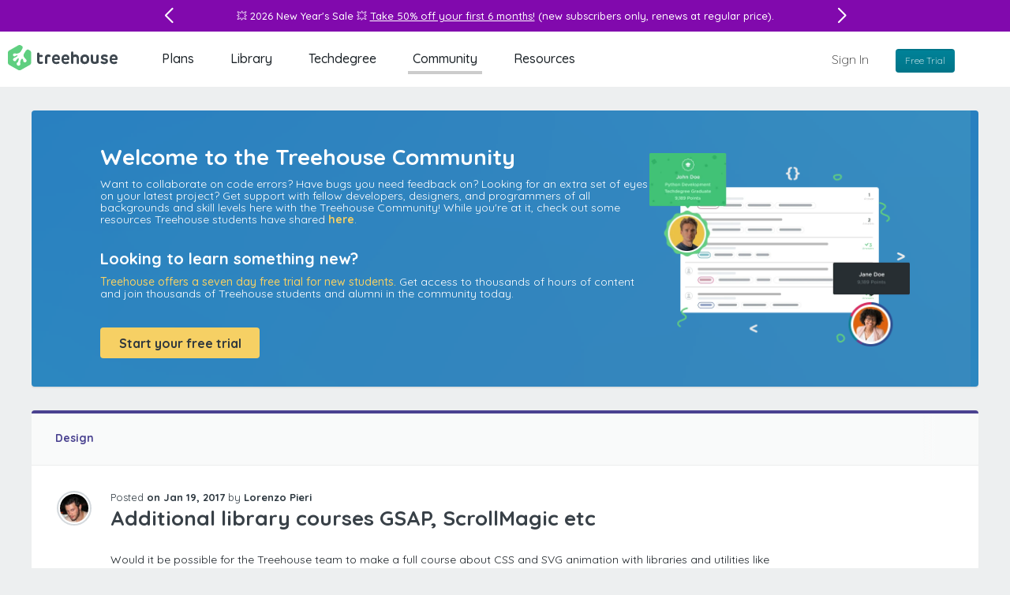

--- FILE ---
content_type: application/javascript
request_url: https://ecs-static.teamtreehouse.com/assets/application-ab22184d431444cf41ef992bc8abb2afe5086df0be34d1a1535e1ecffd59ae76.js
body_size: 159196
content:
// Generated by CoffeeScript 1.6.3
(function() {
  var Featurette;

  Featurette = (function() {
    function Featurette() {}

    Featurette.version = "1.2.0";

    Featurette.registered_features = {};

    Featurette.featurettes_counter = 0;

    Featurette.register = function(name, klass) {
      return this.registered_features[name] = klass;
    };

    Featurette.load = function() {
      var element, elements, elementsNeedingLoad, featurette, id, klass, obj, _i, _j, _len, _len1, _results;
      elementsNeedingLoad = document.querySelectorAll("[data-featurette]");
      elements = [];
      for (_i = 0, _len = elementsNeedingLoad.length; _i < _len; _i++) {
        element = elementsNeedingLoad[_i];
        if (!(element.featuretteLoading || element.featurette)) {
          elements.push(element);
          element.featuretteLoading = true;
        }
      }
      _results = [];
      for (_j = 0, _len1 = elements.length; _j < _len1; _j++) {
        element = elements[_j];
        featurette = element.getAttribute("data-featurette");
        klass = this.registered_features[featurette];
        if (klass) {
          id = element.id;
          if ((id == null) || id === "") {
            id = "featurette-" + this.featurettes_counter;
            element.id = id;
          }
          obj = new klass(element);
          element.featurette = obj;
          _results.push(this.featurettes_counter += 1);
        } else {
          if (window.console) {
            _results.push(console.log("Unknown featurette " + featurette));
          } else {
            _results.push(void 0);
          }
        }
      }
      return _results;
    };

    Featurette.get = function(id) {
      var _ref;
      return (_ref = document.getElementById(id)) != null ? _ref.featurette : void 0;
    };

    return Featurette;

  })();

  window.Featurette = Featurette;

}).call(this);
        this.HoganTemplates || (this.HoganTemplates = {});
        this.HoganTemplates["community/filter_breadcrumb"] = new Hogan.Template({code: function (c,p,i) { var t=this;t.b(i=i||"");t.b("<ul id=\"filter-breadcrumb-tags\">");t.b("\n" + i);t.b("  <li>");t.b("\n" + i);t.b("    Showing results for:");t.b("\n" + i);t.b("  </li>");t.b("\n");t.b("\n" + i);t.b("  ");t.b(t.t(t.f("tags",c,p,0)));t.b("\n" + i);t.b("  <li class=\"filter-reset clear-results\">");t.b("\n" + i);t.b("    <a href=\"/community\" data-filter-clear-tags>");t.b("\n" + i);t.b("      ");t.b(t.t(t.f("icon_close",c,p,0)));t.b("\n" + i);t.b("    </a>");t.b("\n" + i);t.b("  </li>");t.b("\n" + i);t.b("</ul>");t.b("\n");return t.fl(); },partials: {}, subs: {  }}, "", Hogan, {});
        this.HoganTemplates || (this.HoganTemplates = {});
        this.HoganTemplates["profile/github_repo"] = new Hogan.Template({code: function (c,p,i) { var t=this;t.b(i=i||"");t.b("<li class=\"grid-50 tablet-grid-50\">");t.b("\n" + i);t.b("  <div class=\"content-block\">");t.b("\n" + i);t.b("    <div class=\"content-meta\">");t.b("\n" + i);t.b("      <a href=\"");t.b(t.v(t.f("repoUrl",c,p,0)));t.b("\">");t.b("\n" + i);t.b("        <span class=\"icon icon-github\"></span>");t.b("\n" + i);t.b("        <strong>GitHub Repository</strong>");t.b("\n" + i);t.b("        <h3>");t.b(t.v(t.f("repoName",c,p,0)));t.b("</h3>");t.b("\n" + i);t.b("      </a>");t.b("\n" + i);t.b("      <p class=\"description\">");t.b(t.v(t.f("repoDescription",c,p,0)));t.b("</p>");t.b("\n" + i);t.b("      <div class=\"content-actions-container content-stats\">");t.b("\n" + i);t.b("        <ul>");t.b("\n" + i);t.b("          <li>");t.b("\n" + i);t.b("            <a href=\"");t.b(t.v(t.f("repoForksUrl",c,p,0)));t.b("\">");t.b("\n" + i);t.b("              <strong>");t.b(t.v(t.f("repoForks",c,p,0)));t.b("</strong>");t.b("\n" + i);t.b("              <p>Forks</p>");t.b("\n" + i);t.b("            </a>");t.b("\n" + i);t.b("          </li>");t.b("\n" + i);t.b("          <li>");t.b("\n" + i);t.b("            <a href=\"");t.b(t.v(t.f("repoStargazersUrl",c,p,0)));t.b("\">");t.b("\n" + i);t.b("              <strong>");t.b(t.v(t.f("repoStargazers",c,p,0)));t.b("</strong>");t.b("\n" + i);t.b("              <p>Stargazers</p>");t.b("\n" + i);t.b("            </a>");t.b("\n" + i);t.b("          </li>");t.b("\n" + i);t.b("        </ul>");t.b("\n" + i);if(t.s(t.f("repoOwner",c,p,1),c,p,0,754,784,"{{ }}")){t.rs(c,p,function(c,p,t){t.b("        <p>Owner</p>");t.b("\n" + i);});c.pop();}if(!t.s(t.f("repoOwner",c,p,1),c,p,1,0,0,"")){t.b("        <p>Contributor</p>");t.b("\n" + i);};t.b("      </div>");t.b("\n" + i);t.b("    </div>");t.b("\n" + i);t.b("  </div>");t.b("\n" + i);t.b("</li>");t.b("\n");return t.fl(); },partials: {}, subs: {  }}, "", Hogan, {});
        this.HoganTemplates || (this.HoganTemplates = {});
        this.HoganTemplates["quizzes/feedback_error"] = new Hogan.Template({code: function (c,p,i) { var t=this;t.b(i=i||"");t.b("<div class=\"box-actions icons-only alert error\">");t.b("\n" + i);t.b("  <div class=\"box-action-text markdown-zone\">");t.b("\n" + i);if(!t.s(t.f("degree_exam",c,p,1),c,p,1,0,0,"")){t.b("      ");t.b(t.t(t.f("alert_error_icon",c,p,0)));t.b("\n" + i);t.b("      <strong class=\"error-text\">Bummer!</strong>");t.b("\n" + i);if(t.s(t.f("response",c,p,1),c,p,0,214,261,"{{ }}")){t.rs(c,p,function(c,p,t){t.b("        <strong>");t.b(t.t(t.f("response",c,p,0)));t.b("</strong>");t.b("\n" + i);});c.pop();}if(!t.s(t.f("response",c,p,1),c,p,1,0,0,"")){t.b("        Unfortunately, that answer is incorrect.");t.b("\n" + i);};};t.b("  </div>");t.b("\n" + i);t.b("  <div class=\"box-action-buttons\" data-featurette=\"analytics-click-event\" data-target=\"button[data-ask-question]\" data-event-category=\"button\" data-event-action=\"Opened Ask a Question Modal\" data-event-label=\"Source: Feedback Bar on Quiz Pages\">");t.b("\n" + i);if(!t.s(t.f("degree_exam",c,p,1),c,p,1,0,0,"")){t.b("      <a href=\"");t.b(t.t(t.f("skip_quiz_url",c,p,0)));t.b("\" class=\"button secondary\">Skip Quiz</a>");t.b("\n" + i);t.b("      <a href=\"");t.b(t.t(t.f("review_step_url",c,p,0)));t.b("\" class=\"button secondary\">Review ");t.b(t.t(t.f("review_step_type",c,p,0)));t.b("</a>");t.b("\n" + i);if(t.s(t.f("not_premium_content",c,p,1),c,p,0,864,1106,"{{ }}")){t.rs(c,p,function(c,p,t){t.b("        <button class=\"button\" id=\"ask-question\" data-featurette=\"async-modal-trigger\" data-src=\"");t.b(t.v(t.f("get_help_url",c,p,0)));t.b("\" data-params='");t.b(t.t(t.f("step_params",c,p,0)));t.b("' data-stack=\"true\" data-target=\"new_forum_post_form\" data-ask-question>Get Help</button>");t.b("\n" + i);});c.pop();}};if(!t.s(t.f("finished",c,p,1),c,p,1,0,0,"")){t.b("      <button class=\"button primary icon-on-right\" data-next-question>Next Question ");t.b(t.t(t.f("icon_right_arrow",c,p,0)));t.b("</button>");t.b("\n" + i);};if(!t.s(t.f("final_exam",c,p,1),c,p,1,0,0,"")){if(t.s(t.f("finished",c,p,1),c,p,0,1343,1427,"{{ }}")){t.rs(c,p,function(c,p,t){t.b("        <button class=\"button primary\" data-finish-quiz>Finish Quiz</button>");t.b("\n" + i);});c.pop();}};t.b("  </div>");t.b("\n" + i);t.b("</div>");t.b("\n");return t.fl(); },partials: {}, subs: {  }}, "", Hogan, {});
        this.HoganTemplates || (this.HoganTemplates = {});
        this.HoganTemplates["quizzes/feedback_neutral"] = new Hogan.Template({code: function (c,p,i) { var t=this;t.b(i=i||"");t.b("<div class=\"box-actions icons-only alert info\">");t.b("\n" + i);t.b("  <p class=\"box-action-text\">");t.b(t.t(t.f("instruction",c,p,0)));t.b("</p>");t.b("\n" + i);if(!t.s(t.f("degree_exam",c,p,1),c,p,1,0,0,"")){t.b("    <div class=\"box-action-buttons\" data-featurette=\"analytics-click-event\" data-target=\"button[data-ask-question]\" data-event-category=\"button\" data-event-action=\"Opened Ask a Question Modal\" data-event-label=\"Source: Feedback Bar on Quiz Pages\">");t.b("\n" + i);t.b("      <a href=\"");t.b(t.t(t.f("skip_quiz_url",c,p,0)));t.b("\" class=\"button secondary\">Skip Quiz</a>");t.b("\n" + i);t.b("      <a href=\"");t.b(t.t(t.f("review_step_url",c,p,0)));t.b("\" class=\"button secondary\">Review ");t.b(t.t(t.f("review_step_type",c,p,0)));t.b("</a>");t.b("\n" + i);if(t.s(t.f("not_premium_content",c,p,1),c,p,0,568,822,"{{ }}")){t.rs(c,p,function(c,p,t){t.b("        <button id=\"ask-question\" class=\"button secondary\" data-featurette=\"async-modal-trigger\" data-stack=\"true\" data-src=\"");t.b(t.t(t.f("get_help_url",c,p,0)));t.b("\" data-params='");t.b(t.t(t.f("step_params",c,p,0)));t.b("' data-target=\"new_forum_post_form\" data-ask-question>Get Help</button>");t.b("\n" + i);});c.pop();}t.b("      <button class=\"button primary disabled icon-on-right\" data-next-question>Next Question ");t.b(t.t(t.f("icon_right_arrow",c,p,0)));t.b("</button>");t.b("\n" + i);t.b("    </div>");t.b("\n" + i);};t.b("</div>");t.b("\n");return t.fl(); },partials: {}, subs: {  }}, "", Hogan, {});
        this.HoganTemplates || (this.HoganTemplates = {});
        this.HoganTemplates["quizzes/feedback_success"] = new Hogan.Template({code: function (c,p,i) { var t=this;t.b(i=i||"");t.b("<div class=\"box-actions icons-only alert success\">");t.b("\n" + i);t.b("  <div class=\"box-action-text markdown-zone\">");t.b("\n" + i);if(!t.s(t.f("degree_exam",c,p,1),c,p,1,0,0,"")){t.b("      ");t.b(t.t(t.f("alert_success_icon",c,p,0)));t.b("\n" + i);t.b("      <strong>Well done!</strong>");t.b("\n" + i);if(t.s(t.f("response",c,p,1),c,p,0,202,232,"{{ }}")){t.rs(c,p,function(c,p,t){t.b("        ");t.b(t.t(t.f("response",c,p,0)));t.b("\n" + i);});c.pop();}if(!t.s(t.f("response",c,p,1),c,p,1,0,0,"")){t.b("        That's the correct answer.");t.b("\n" + i);};};t.b("  </div>");t.b("\n" + i);t.b("  <div class=\"box-action-buttons\">");t.b("\n" + i);if(!t.s(t.f("finished",c,p,1),c,p,1,0,0,"")){t.b("      <button class=\"button primary icon-on-right\" data-next-question>Next Question ");t.b(t.t(t.f("icon_right_arrow",c,p,0)));t.b("</button>");t.b("\n" + i);};if(!t.s(t.f("final_exam",c,p,1),c,p,1,0,0,"")){if(t.s(t.f("finished",c,p,1),c,p,0,577,661,"{{ }}")){t.rs(c,p,function(c,p,t){t.b("        <button class=\"button primary\" data-finish-quiz>Finish Quiz</button>");t.b("\n" + i);});c.pop();}};t.b("  </div>");t.b("\n" + i);t.b("</div>");t.b("\n");return t.fl(); },partials: {}, subs: {  }}, "", Hogan, {});
        this.HoganTemplates || (this.HoganTemplates = {});
        this.HoganTemplates["quizzes/fill_in_the_blank"] = new Hogan.Template({code: function (c,p,i) { var t=this;t.b(i=i||"");t.b("<ul class=\"quiz-answers fill-in-blank\">");t.b("\n" + i);if(t.s(t.f("answers",c,p,1),c,p,0,54,288,"{{ }}")){t.rs(c,p,function(c,p,t){t.b("  <li>");t.b("\n" + i);t.b("    <form id=\"fill-in-blank\" class=\"");t.b(t.v(t.f("answer_class",c,p,0)));t.b("\" data-quiz-fitb-form-action=\"");t.b(t.v(t.f("href",c,p,0)));t.b("\">");t.b("\n" + i);t.b("      ");t.b(t.t(t.f("answer",c,p,0)));t.b("\n" + i);t.b("      <input type=\"submit\" value=\"Submit Answer\" id=\"submit\" class=\"button button-primary\">");t.b("\n" + i);t.b("    </form>");t.b("\n" + i);t.b("  </li>");t.b("\n" + i);});c.pop();}t.b("</ul>");t.b("\n");return t.fl(); },partials: {}, subs: {  }}, "", Hogan, {});
        this.HoganTemplates || (this.HoganTemplates = {});
        this.HoganTemplates["quizzes/multiple_choice"] = new Hogan.Template({code: function (c,p,i) { var t=this;t.b(i=i||"");t.b("<ul class=\"quiz-answers multiple-choice\">");t.b("\n" + i);if(t.s(t.f("answers",c,p,1),c,p,0,56,257,"{{ }}")){t.rs(c,p,function(c,p,t){t.b("  <li>");t.b("\n" + i);t.b("    <a rel=\"nofollow\" href=\"");t.b(t.v(t.f("href",c,p,0)));t.b("\" data-quiz-answer-key=\"");t.b(t.t(t.f("abcd",c,p,0)));t.b("\">");t.b("\n" + i);t.b("      <strong class=\"abc\">");t.b(t.t(t.f("abcd",c,p,0)));t.b("</strong>");t.b("\n" + i);t.b("      <div class=\"");t.b(t.v(t.f("answer_class",c,p,0)));t.b("\">");t.b(t.t(t.f("answer",c,p,0)));t.b("</div>");t.b("\n" + i);t.b("    </a>");t.b("\n" + i);t.b("  </li>");t.b("\n" + i);});c.pop();}t.b("</ul>");t.b("\n");return t.fl(); },partials: {}, subs: {  }}, "", Hogan, {});
        this.HoganTemplates || (this.HoganTemplates = {});
        this.HoganTemplates["quizzes/multiple_choice_multiple_answer"] = new Hogan.Template({code: function (c,p,i) { var t=this;t.b(i=i||"");t.b("<form id=\"multiple-choice-multiple-answer\"");t.b("\n" + i);t.b("  class=\"");t.b(t.v(t.d("meta.answers_meta.answer_class",c,p,0)));t.b("\"");t.b("\n" + i);t.b("  data-quiz-mcma-form-action=\"");t.b(t.v(t.d("meta.answers_meta.href",c,p,0)));t.b("\">");t.b("\n" + i);t.b("  <div class=\"\">");t.b("\n" + i);t.b("    <div class=\"mixed-content\">");t.b("\n" + i);t.b("      <ul class=\"quiz-answers multiple-choice-multiple-answers checkbox-group\">");t.b("\n" + i);if(t.s(t.d("answers.answers",c,p,1),c,p,0,304,1039,"{{ }}")){t.rs(c,p,function(c,p,t){t.b("        <li class=\"checkbox\">");t.b("\n" + i);t.b("        <strong class=\"abc\">");t.b(t.t(t.f("abcd",c,p,0)));t.b("</strong>");t.b("\n" + i);t.b("        <label>");t.b("\n" + i);t.b("          <input name=\"answers[");t.b(t.v(t.f("answer_hash",c,p,0)));t.b("]\" type=\"hidden\" value=\"0\" class=\"placeholder-processed\">");t.b("\n" + i);t.b("          <input class=\"input-checkbox input-checkbox-radio input-checkbox placeholder-processed\"");t.b("\n" + i);t.b("                   id=\"");t.b(t.v(t.f("answer_hash",c,p,0)));t.b("\"");t.b("\n" + i);t.b("                   type=\"checkbox\"");t.b("\n" + i);t.b("                   value=\"0\"");t.b("\n" + i);t.b("                   name=\"answers[");t.b(t.v(t.f("answer_hash",c,p,0)));t.b("]\">");t.b("\n" + i);t.b("          <span class=\"svg\">");t.b("\n" + i);t.b("            ");t.b(t.t(t.f("checkbox",c,p,0)));t.b("\n" + i);t.b("          </span>");t.b("\n" + i);t.b("          <span class=\"span\">");t.b("\n" + i);t.b("            ");t.b(t.t(t.f("answer_text",c,p,0)));t.b("\n" + i);t.b("            <p id=\"feedback_");t.b(t.v(t.f("answer_hash",c,p,0)));t.b("\" class=\"");t.b(t.v(t.f("feedback_class",c,p,0)));t.b("\">");t.b(t.v(t.f("feedback",c,p,0)));t.b("</p>");t.b("\n" + i);t.b("          </span>");t.b("\n");t.b("\n" + i);t.b("        </label>");t.b("\n");t.b("\n" + i);t.b("        </li>");t.b("\n" + i);});c.pop();}t.b("      </ul>");t.b("\n" + i);t.b("    </div>");t.b("\n" + i);t.b("    <div class=\"box-actions\">");t.b("\n" + i);t.b("      <button class=\"button primary disabled\" id=\"submit-answer\" disabled=\"disabled\">Submit Answer</button>");t.b("\n" + i);t.b("    </div>");t.b("\n" + i);t.b("  </div>");t.b("\n" + i);t.b("</form>");t.b("\n");return t.fl(); },partials: {}, subs: {  }}, "", Hogan, {});
        this.HoganTemplates || (this.HoganTemplates = {});
        this.HoganTemplates["quizzes/question"] = new Hogan.Template({code: function (c,p,i) { var t=this;t.b(i=i||"");if(t.s(t.f("video",c,p,1),c,p,0,10,25,"{{ }}")){t.rs(c,p,function(c,p,t){t.b("  ");t.b(t.t(t.f("video",c,p,0)));t.b("\n" + i);});c.pop();}if(t.s(t.f("image",c,p,1),c,p,0,46,160,"{{ }}")){t.rs(c,p,function(c,p,t){t.b("  <img src=\"");t.b(t.v(t.f("image",c,p,0)));t.b("\" alt=\"");if(t.s(t.f("image_alt",c,p,1),c,p,0,89,102,"{{ }}")){t.rs(c,p,function(c,p,t){t.b(t.v(t.f("image_alt",c,p,0)));});c.pop();}if(!t.s(t.f("image_alt",c,p,1),c,p,1,0,0,"")){t.b("Quiz Question");};t.b("\">");t.b("\n" + i);});c.pop();}t.b("<h1 class=\"question-count\">Quiz Question ");t.b(t.v(t.f("current_question",c,p,0)));t.b(" of ");t.b(t.v(t.f("total_questions",c,p,0)));t.b("</h1>");t.b("\n" + i);t.b("<div data-question-feedback-url=\"");t.b(t.t(t.f("question_feedback_url",c,p,0)));t.b("\">");t.b("\n" + i);t.b("  <div class=\"");t.b(t.v(t.f("question_class",c,p,0)));t.b("\">");t.b("\n" + i);t.b("    ");t.b(t.t(t.f("question",c,p,0)));t.b("\n" + i);t.b("  </div>");t.b("\n" + i);t.b("</div>");t.b("\n");return t.fl(); },partials: {}, subs: {  }}, "", Hogan, {});
        this.HoganTemplates || (this.HoganTemplates = {});
        this.HoganTemplates["quizzes/true_false"] = new Hogan.Template({code: function (c,p,i) { var t=this;t.b(i=i||"");t.b("<ul class=\"quiz-answers true-false\">");t.b("\n" + i);if(t.s(t.f("answers",c,p,1),c,p,0,51,187,"{{ }}")){t.rs(c,p,function(c,p,t){t.b("  <li>");t.b("\n" + i);t.b("    <a rel=\"nofollow\" href=\"");t.b(t.v(t.f("href",c,p,0)));t.b("\" data-quiz-answer-key=\"");t.b(t.t(t.f("answer",c,p,0)));t.b("\">");t.b("\n" + i);t.b("      <strong>");t.b(t.v(t.f("answer",c,p,0)));t.b("</strong>");t.b("\n" + i);t.b("    </a>");t.b("\n" + i);t.b("  </li>");t.b("\n" + i);});c.pop();}t.b("</ul>");t.b("\n");return t.fl(); },partials: {}, subs: {  }}, "", Hogan, {});
        this.HoganTemplates || (this.HoganTemplates = {});
        this.HoganTemplates["signup/field_error"] = new Hogan.Template({code: function (c,p,i) { var t=this;t.b(i=i||"");t.b("<p class='error-message'>");t.b(t.v(t.f("error",c,p,0)));t.b("</p>");t.b("\n");return t.fl(); },partials: {}, subs: {  }}, "", Hogan, {});
        this.HoganTemplates || (this.HoganTemplates = {});
        this.HoganTemplates["signup/form_message"] = new Hogan.Template({code: function (c,p,i) { var t=this;t.b(i=i||"");t.b("<div class=\"global-message-container global-message-error featurette in-app\" data-featurette=\"global-message-container\" style=\"display: block;\">");t.b("\n" + i);t.b("  <div class=\"global-message error\">");t.b("\n" + i);t.b("    <div class=\"row\">");t.b("\n" + i);t.b("      <div class=\"twelve columns col-max p-1-xs\">");t.b("\n" + i);t.b("        <strong>Bummer!</strong> <p>");t.b(t.v(t.f("message",c,p,0)));t.b("</p>");t.b("\n" + i);t.b("        <a class=\"close-message\"><span class=\"icon icon-close\"></span></a>");t.b("\n" + i);t.b("      </div>");t.b("\n" + i);t.b("    </div>");t.b("\n" + i);t.b("  </div>");t.b("\n" + i);t.b("</div>");t.b("\n");return t.fl(); },partials: {}, subs: {  }}, "", Hogan, {});
        this.HoganTemplates || (this.HoganTemplates = {});
        this.HoganTemplates["videos/launch_sql_playground"] = new Hogan.Template({code: function (c,p,i) { var t=this;t.b(i=i||"");t.b("<div class=\"mejs-button mejs-sql-playground-button\">");t.b("\n" + i);t.b("  <button class=\"button\" data-track-click-event>");t.b(t.t(t.f("icon",c,p,0)));t.b(" <span>Launch SQL Playground</span></button>");t.b("\n" + i);t.b("</div>");t.b("\n");return t.fl(); },partials: {}, subs: {  }}, "", Hogan, {});
        this.HoganTemplates || (this.HoganTemplates = {});
        this.HoganTemplates["videos/launch_workspace"] = new Hogan.Template({code: function (c,p,i) { var t=this;t.b(i=i||"");t.b("<div class=\"mejs-button mejs-workspaces-button\">");t.b("\n" + i);t.b("  <button class=\"button\" data-track-click-event data-featurette=\"async-modal-trigger\" data-src=\"");t.b(t.v(t.f("href",c,p,0)));t.b("\" data-target=\"launch-workspace-modal\">");t.b("\n" + i);t.b("    ");t.b(t.t(t.f("icon",c,p,0)));t.b(" <span>Launch Workspace</span>");t.b("\n" + i);t.b("  </button>");t.b("\n" + i);t.b("</div>");t.b("\n");t.b("\n");return t.fl(); },partials: {}, subs: {  }}, "", Hogan, {});
(function() {
  $(function() {
    $('.cheatsheet-toggle').on('click', function(e) {
      e.preventDefault();
      return $(this).closest('form').find('.markdown-cheatsheet').slideToggle(200);
    });
    $('.cheatsheet-close').on('click', function(e) {
      e.preventDefault();
      return $(this).closest('form').find('.markdown-cheatsheet').slideUp(200);
    });
    $('#edit-post').on('click', function(e) {
      e.preventDefault();
      $('#display-post').hide();
      $('#edit-post-form').show();
      return $('textarea.autogrow').trigger('autosize.resize');
    });
    $('#cancel-edit-post').on('click', function(e) {
      e.preventDefault();
      $('#edit-post-form').hide();
      $('#display-post').show();
      return $('textarea.autogrow').trigger('autosize.resize');
    });
    $('.new_forum_post button[type=submit], .discussion-reply button[type=submit]').on('click', function() {
      return _.defer((function(_this) {
        return function() {
          return $(_this).attr({
            disabled: 'disabled'
          });
        };
      })(this));
    });
    $('.post-preview-toggle').on('mousedown', function(e) {
      e.preventDefault();
      return $(this).closest('.form-item').find('textarea').focus();
    });
    return $('.code-attachment-filename').on('click', function(e) {
      var href;
      href = $(this).closest('#container').find('.card.course.forum-card a.title').attr('href');
      return window.open(href);
    });
  });

}).call(this);
(function() {
  $(function() {
    var MiniProfileTrigger;
    MiniProfileTrigger = (function() {
      function MiniProfileTrigger() {}

      MiniProfileTrigger.modals = {};

      MiniProfileTrigger.handleTrigger = function(event) {
        var profileName, target;
        if ($.browser.mobile || event.metaKey || event.which === 2) {
          return true;
        }
        MiniProfileTrigger.container || (MiniProfileTrigger.container = $("#mini-profile-container"));
        event.preventDefault();
        target = $(event.currentTarget);
        profileName = target.data("profile-name");
        if (MiniProfileTrigger.modals[profileName]) {
          return MiniProfileTrigger.modals[profileName].showOverlay();
        } else {
          return MiniProfileTrigger.createModalFor(profileName);
        }
      };

      MiniProfileTrigger.createModalFor = function(profileName) {
        var modalEl;
        modalEl = $("<div class='modal mini-profile' id='mini-profile-" + profileName + "' style='display: none'/>");
        return modalEl.load("/mini_profile/" + profileName, (function(_this) {
          return function() {
            _this.container.append(modalEl);
            if (modalEl.find(".chart").length) {
              new Featurette.registered_features["points-chart"](modalEl.find(".chart")[0]);
            }
            _this.modals[profileName] = new Featurette.registered_features["modal"](modalEl[0]);
            return _this.modals[profileName].showOverlay();
          };
        })(this));
      };

      return MiniProfileTrigger;

    })();
    return $(document).on("click", "[data-behavior=mini-profile-trigger]", MiniProfileTrigger.handleTrigger);
  });

}).call(this);
(function() {
  mejs.MediaElementDefaults.pluginPath = '';

  mejs.MediaElementDefaults.flashName = '/flash/flashmediaelement.swf';

  $('body').on('click', '.mejs-captions-selector input', function() {
    return setTimeout((function(_this) {
      return function() {
        return $('body').click();
      };
    })(this), 0);
  });

}).call(this);
(function() {
  this.Treehouse = {
    data: window.appData ? JSON.parse(window.appData) : {},
    onFirstInit: function(callback) {
      return this.firstInitCallbacks.push(callback);
    },
    firstInitCallbacks: [],
    onInit: function(callback) {
      return this.initCallbacks.push(callback);
    },
    initCallbacks: [],
    init: function() {
      var callback, i, j, len, len1, ref, ref1, results;
      if (!this.firstInitFired) {
        ref = this.firstInitCallbacks;
        for (i = 0, len = ref.length; i < len; i++) {
          callback = ref[i];
          callback();
        }
        this.firstInitFired = true;
      }
      ref1 = this.initCallbacks;
      results = [];
      for (j = 0, len1 = ref1.length; j < len1; j++) {
        callback = ref1[j];
        results.push(callback());
      }
      return results;
    },
    cleanup: function(el) {
      var obj;
      if (obj = Featurette.get(el.id)) {
        return typeof obj.stopListening === "function" ? obj.stopListening() : void 0;
      }
    },
    debug: function() {
      if (window.console) {
        return console.log(Array.prototype.slice.call(arguments));
      }
    }
  };

}).call(this);
(function() {
  Treehouse.onFirstInit(function() {
    (function() {
      var oldCleanData;
      oldCleanData = $.cleanData;
      return $.cleanData = function(elems) {
        var elem, i, len;
        for (i = 0, len = elems.length; i < len; i++) {
          elem = elems[i];
          $(elem).trigger('removed');
        }
        return oldCleanData(elems);
      };
    })();
    $(document).on('removed', '[data-featurette]', function(event) {
      return Treehouse.cleanup(event.target);
    });
    if ($.cookie("notbot") == null) {
      $.post("/visitors/not-bot", {
        "_method": "PUT"
      });
    }
    $(document).on('click touch', '.menu-toggle', function(event) {
      event.preventDefault();
      return $(event.currentTarget).toggleClass('is-checked');
    });
    $(document).on('click', '.clickonce', function(event) {
      var el;
      el = $(event.currentTarget);
      if (el.hasClass('disabled')) {
        return event.preventDefault();
      } else {
        return el.addClass('disabled');
      }
    });
    $(document).on('click', 'a[data-pjax-container-id]', function(event) {
      var containerId;
      containerId = $(this).data('pjax-container-id');
      return $.pjax.click(event, {
        container: "#" + containerId,
        timeout: 0,
        push: false,
        scrollTo: false
      });
    });
    $(document).on("pjax:end", function() {
      return Treehouse.init();
    });
    jQuery.migrateMute = true;
    return jQuery.migrateTrace = false;
  });

  Treehouse.onInit(function() {
    Featurette.load();
    if ($.fn.inFieldLabels) {
      $(".form-item label").not('.prefill, .in-field-label-processed, .ghost-form label').inFieldLabels().addClass('in-field-label-processed');
    }
    $(".autogrow").not('.autogrow-processed').autosize({
      append: ''
    }).addClass('autogrow-processed');
    $("input, textarea").not('.placeholder-processed').placeholder().addClass('placeholder-processed');
    $(".ghost-form input, .ghost-form textarea, .ghost-form select").off("focus.ghost-form, blur.ghost-form").on("focus.ghost-form", function() {
      return $(this).closest(".form-item, .adjacent-form-item").addClass("filled focused");
    }).on("blur.ghost-form", function() {
      $(this).closest(".form-item, .adjacent-form-item").removeClass("filled");
      if (this.value === "") {
        return $(this).closest(".form-item, .adjacent-form-item").removeClass("focused");
      }
    }).each(function() {
      if (this.value !== "") {
        return $(this).closest(".form-item, .adjacent-form-item").addClass("focused");
      }
    });
    return $(".button-toggle label input[type=radio]").change(function() {
      if ($(this).attr("name")) {
        $(this).parent().addClass("selected").siblings().removeClass("selected");
      } else {
        $(this).parent().toggleClass("selected");
      }
    });
  });

}).call(this);
(function() {
  jQuery.fn.cssAnimate = function(speed) {
    if (speed == null) {
      speed = 400;
    }
    this.addClass('animating');
    setTimeout(((function(_this) {
      return function() {
        return _this.removeClass('animating');
      };
    })(this)), speed);
    return this;
  };

}).call(this);
(function() {
  Treehouse.onFirstInit(function() {
    $(document).on('pjax:start', function() {
      var ref;
      return (ref = Featurette.get('layout')) != null ? ref.loading() : void 0;
    });
    return $(document).on('pjax:end', function() {
      var ref;
      if ((ref = Featurette.get('layout')) != null) {
        ref.loaded();
      }
      if (typeof _gaq !== "undefined" && _gaq !== null) {
        _gaq.push(['_trackPageview']);
      }
      return typeof MiniProfiler !== "undefined" && MiniProfiler !== null ? MiniProfiler.pageTransition() : void 0;
    });
  });

}).call(this);
(function() {
  Treehouse.onInit(function() {
    var uniformInputs;
    uniformInputs = "select, input:file";
    $(uniformInputs).not(".editor textarea, select.drop-down, select[multiple], " + "select[data-featurette=\"form-select\"], " + "select[data-featurette=\"department-select\"], " + "select[data-featurette=\"department-member-autocomplete\"], " + "#track_assignment_user_ids" + ".uniform-processed").uniform({
      autoHide: false,
      fileButtonClass: 'button secondary',
      selectClass: 'form-element'
    }).addClass('uniform-processed');
    return $("#track_assignment_user_ids").chosen({
      width: "100%"
    });
  });

}).call(this);
(function() {
  Treehouse.currentUser = Treehouse.data.user;

  Treehouse.isLoggedIn = Treehouse.currentUser != null;

  if (Treehouse.isLoggedIn) {
    Treehouse.personalizationPromise = $.getJSON("/personalization").promise();
  }

}).call(this);
(function() {
  var bind = function(fn, me){ return function(){ return fn.apply(me, arguments); }; };

  Treehouse.Cache = (function() {
    function Cache(options) {
      if (options == null) {
        options = {};
      }
      this.flush = bind(this.flush, this);
      this.exists = bind(this.exists, this);
      this.fetch = bind(this.fetch, this);
      this["delete"] = bind(this["delete"], this);
      this.write = bind(this.write, this);
      this.read = bind(this.read, this);
      this.namespace = this.compileNamespace(options.namespace);
      this.defaultTtl = options.defaultTtl || 720;
    }

    Cache.prototype.compileNamespace = function(arg) {
      var appVersion, segments, userId;
      if (arg === null) {
        arg = "";
      }
      if (_.isString(arg)) {
        return arg.replace(/\/$/, "") + "/";
      }
      segments = [];
      if (_.isObject(arg)) {
        if (arg.appVersion) {
          appVersion = Treehouse.data.app_version;
          segments.push("appVersion:" + (appVersion ? appVersion : _.now()));
        }
        if (arg.currentUser) {
          userId = Treehouse.currentUser.id;
          if (!userId) {
            throw new Error("A Treehouse.currentUser is required.");
          }
          segments.push("user:" + userId);
        }
        if (arg.namespace) {
          segments.push(arg.namespace);
        }
        return _.compact(segments).join("/") + "/";
      } else {
        return "/";
      }
    };

    Cache.prototype.read = function(key) {
      lscache.setBucket(this.namespace);
      return lscache.get(key);
    };

    Cache.prototype.write = function(key, value, ttlInMinutes) {
      if (ttlInMinutes == null) {
        ttlInMinutes = this.defaultTtl;
      }
      lscache.setBucket(this.namespace);
      lscache.set(key, value, ttlInMinutes);
      return true;
    };

    Cache.prototype["delete"] = function(key) {
      lscache.setBucket(this.namespace);
      return lscache.remove(key);
    };

    Cache.prototype.fetch = function(key, value, ttlInMinutes) {
      var readValue;
      if (ttlInMinutes == null) {
        ttlInMinutes = this.defaultTtl;
      }
      readValue = this.read(key);
      if (!readValue) {
        readValue = _.isFunction(value) ? value() : value;
        this.write(key, readValue, ttlInMinutes);
      }
      return readValue;
    };

    Cache.prototype.exists = function(key) {
      return this.read(key) !== null;
    };

    Cache.prototype.flush = function() {
      lscache.setBucket(this.namespace);
      return lscache.flush();
    };

    Cache.flush = function() {
      lscache.setBucket("");
      return lscache.flush();
    };

    return Cache;

  })();

  lscache.flushExpired();

  Treehouse.cache = new Treehouse.Cache();

}).call(this);
(function() {
  var AccountForm, StandardForm,
    extend = function(child, parent) { for (var key in parent) { if (hasProp.call(parent, key)) child[key] = parent[key]; } function ctor() { this.constructor = child; } ctor.prototype = parent.prototype; child.prototype = new ctor(); child.__super__ = parent.prototype; return child; },
    hasProp = {}.hasOwnProperty,
    slice = [].slice;

  StandardForm = (function() {
    function StandardForm(formPath) {
      var $inputs;
      $inputs = $(formPath).find('.tooltip').parent().find(":input");
      $inputs.focus(function(e) {
        var $tooltip;
        $tooltip = $(this).parent().find(".tooltip");
        if (!($tooltip.data("hide-on-mobile") && $(window).width() <= 480)) {
          return $tooltip.fadeIn();
        }
      });
      $inputs.blur(function(e) {
        return $(this).parent().find(".tooltip").fadeOut();
      });
      $(formPath).submit(function(e) {
        $(formPath).find("button#submit").html("Processing...");
        return $(formPath).find("button#submit").attr("disabled", "true");
      });
    }

    return StandardForm;

  })();

  window.StandardForm = StandardForm;

  AccountForm = (function(superClass) {
    extend(AccountForm, superClass);

    function AccountForm(formPath) {
      this.accountForm = $(formPath);
      this.accountEmail = this.accountForm.find("input[name='account_signup[email]'], #person_email");
      this.planId = this.accountForm.find("#plan").val();
      this.signup_interstitial = this.accountForm.find("#signup-interstitial");
      this.org_message = this.accountForm.find(".org-message");
      this.org_type = this.accountForm.find(".org-type");
      AccountForm.__super__.constructor.call(this, this.accountForm);
      this.accountEmail.change((function(_this) {
        return function() {
          return _this.verifyEmailAddress();
        };
      })(this));
      this.signup_interstitial.find(".close-interstitial").click((function(_this) {
        return function(e) {
          _this.signup_interstitial.hide();
          return $("#topics-carousel").removeClass("topics-carousel-margin");
        };
      })(this));
    }

    AccountForm.prototype.verifyEmailAddress = function() {
      var cohortId, discountCode, email, field, humbleBundle, label, talentpathInterest, token;
      field = this.accountEmail;
      talentpathInterest = this.accountForm.find("#talentpath_interest").val();
      cohortId = this.accountForm.find("#talentpath_cohort_id").val();
      humbleBundle = this.accountForm.find("#humble_bundle").val();
      discountCode = this.accountForm.find("#discount_code").val();
      label = field.siblings('label');
      email = field.val();
      token = $("meta[name='csrf-token']").attr("content");
      this.clearFormErrors(field);
      return $.ajax("/account/email_address", {
        type: "POST",
        dataType: 'json',
        data: {
          email: email,
          talentpath_interest: talentpathInterest,
          talentpath_cohort_id: cohortId,
          humble_bundle: humbleBundle,
          discount_code: discountCode
        },
        headers: {
          'X-CSRF-Token': token
        },
        error: (function(_this) {
          return function(jqXHR) {
            var errors;
            $("#signupForm").find("button:contains('Join Now')").prop("disabled", true);
            _this.unwrapErrors(field, label);
            _this.clearFormErrors(field);
            field.siblings('label').wrap('<div class="field_with_errors" />');
            field.wrap('<div class="field_with_errors" />');
            errors = JSON.parse(jqXHR.responseText);
            return field.after("<p class='error-message'>" + errors.error + "</p>");
          };
        })(this),
        success: (function(_this) {
          return function(jqXHR) {
            $("#signupForm").find("button:contains('Join Now')").prop("disabled", false);
            _this.unwrapErrors(field, label);
            if (field.val() == null) {
              _this.clearFormErrors(field);
            }
            if (jqXHR.organization_email === true) {
              _this.signup_interstitial.show();
              $("#topics-carousel").addClass("topics-carousel-margin");
              _this.org_message.text(jqXHR.org.message);
              return _this.org_type.text(jqXHR.org.type);
            } else {
              $("#topics-carousel").removeClass("topics-carousel-margin");
              return _this.signup_interstitial.hide();
            }
          };
        })(this)
      });
    };

    AccountForm.prototype.unwrapErrors = function() {
      var field, fields, i, len, results;
      fields = 1 <= arguments.length ? slice.call(arguments, 0) : [];
      results = [];
      for (i = 0, len = fields.length; i < len; i++) {
        field = fields[i];
        if (field.closest('div').hasClass('field_with_errors')) {
          results.push(field.unwrap());
        } else {
          results.push(void 0);
        }
      }
      return results;
    };

    AccountForm.prototype.clearFormErrors = function(field) {
      return field.siblings('p.error-message').remove();
    };

    return AccountForm;

  })(StandardForm);

  window.AccountForm = AccountForm;

}).call(this);
(function() {
  var bind = function(fn, me){ return function(){ return fn.apply(me, arguments); }; };

  Treehouse.View = (function() {
    View.prototype.listeningTo = [];

    function View(el) {
      this.uniqueAttributeValue = bind(this.uniqueAttributeValue, this);
      this.clearElementsCache = bind(this.clearElementsCache, this);
      this.cid = _.uniqueId('featurette-view-');
      this.el = $(el);
      this.data = this.el.data();
      this.elements = [];
    }

    View.prototype.get = function(selector) {
      var base;
      return (base = this.elements)[selector] || (base[selector] = this.el.find(selector));
    };

    View.prototype.clearElementsCache = function() {
      return this.elements = [];
    };

    View.prototype.on = function(action, selector, callback) {
      if (callback) {
        return this.el.on(this.addNamespace(action), selector, callback);
      } else {
        callback = selector;
        return this.el.on(this.addNamespace(action), callback);
      }
    };

    View.prototype.listenTo = function(other, action, callback, options) {
      if (options == null) {
        options = {};
      }
      this.listeningTo = _.union(this.listeningTo, [other]);
      $(other).on(this.addNamespace(action), callback);
      if (options.triggerImmediately) {
        return $(other).trigger(action);
      }
    };

    View.prototype.stopListening = function() {
      var i, len, other, ref, results;
      this.el.off(this.addNamespace());
      ref = this.listeningTo;
      results = [];
      for (i = 0, len = ref.length; i < len; i++) {
        other = ref[i];
        results.push($(other).off(this.addNamespace()));
      }
      return results;
    };

    View.prototype.addNamespace = function(selector) {
      if (selector == null) {
        selector = "";
      }
      return selector + "." + this.cid;
    };

    View.prototype.escapeHtmlTags = function(input) {
      return $("<div />").text(input).html();
    };

    View.prototype.uniqueAttributeValue = function(attributeName) {
      return this.get("[" + attributeName + "]").attr("" + attributeName);
    };

    return View;

  })();

}).call(this);
(function() {
  Treehouse.SearchableView = {
    mixin: function(instance) {
      _.extend(instance, Treehouse.SearchableView.prototype);
      return instance.on("keyup", "[data-searchable-field]", _.debounce(instance.onSearch.bind(instance), 100));
    }
  };

  Treehouse.SearchableView.prototype = {
    onSearch: function(event) {
      return this.updateSearch($(event.currentTarget));
    },
    updateSearch: function(input) {
      var matchedRows, query, rows;
      query = input.val().trim().toLowerCase();
      rows = input.closest("[data-searchable]").find("[data-searchable-results] [data-searchable-text]");
      if (query && query.length) {
        matchedRows = rows.filter(function() {
          return $(this).attr("data-searchable-text").toLowerCase().indexOf(query) >= 0;
        });
        rows.hide();
        return matchedRows.show();
      } else {
        return rows.css("display", "");
      }
    }
  };

}).call(this);
(function() {
  var bind = function(fn, me){ return function(){ return fn.apply(me, arguments); }; },
    extend = function(child, parent) { for (var key in parent) { if (hasProp.call(parent, key)) child[key] = parent[key]; } function ctor() { this.constructor = child; } ctor.prototype = parent.prototype; child.prototype = new ctor(); child.__super__ = parent.prototype; return child; },
    hasProp = {}.hasOwnProperty;

  Featurette.register('alert', Treehouse.Alert = (function(superClass) {
    extend(Alert, superClass);

    function Alert(el) {
      this.closeAlert = bind(this.closeAlert, this);
      Alert.__super__.constructor.apply(this, arguments);
      this.on('click', '[data-close-alert]', this.closeAlert);
      if (this.el.hasClass('fixed')) {
        $('html').addClass('has-fixed-alert');
      }
    }

    Alert.prototype.closeAlert = function(event) {
      event.preventDefault();
      this.el.addClass('closed');
      if ($('.alert.fixed:not(.closed)').length === 0) {
        return $('html.has-fixed-alert').addClass('closed-all-fixed-alerts');
      }
    };

    return Alert;

  })(Treehouse.View));

}).call(this);
(function() {
  var bind = function(fn, me){ return function(){ return fn.apply(me, arguments); }; },
    extend = function(child, parent) { for (var key in parent) { if (hasProp.call(parent, key)) child[key] = parent[key]; } function ctor() { this.constructor = child; } ctor.prototype = parent.prototype; child.prototype = new ctor(); child.__super__ = parent.prototype; return child; },
    hasProp = {}.hasOwnProperty;

  Featurette.register("avatar", Treehouse.Avatar = (function(superClass) {
    extend(Avatar, superClass);

    function Avatar() {
      this.hover = bind(this.hover, this);
      Avatar.__super__.constructor.apply(this, arguments);
      this.on("hover", this.hover);
      this.chart = this.get('[data-featurette="points-chart"]');
    }

    Avatar.prototype.hover = function() {
      return this.chart.trigger('chart:build');
    };

    return Avatar;

  })(Treehouse.View));

}).call(this);
(function() {
  var bind = function(fn, me){ return function(){ return fn.apply(me, arguments); }; },
    extend = function(child, parent) { for (var key in parent) { if (hasProp.call(parent, key)) child[key] = parent[key]; } function ctor() { this.constructor = child; } ctor.prototype = parent.prototype; child.prototype = new ctor(); child.__super__ = parent.prototype; return child; },
    hasProp = {}.hasOwnProperty;

  Treehouse.SimpleDropDown = (function(superClass) {
    extend(SimpleDropDown, superClass);

    SimpleDropDown.prototype.isShown = false;

    function SimpleDropDown(el) {
      this.closeDropDown = bind(this.closeDropDown, this);
      this.onOutClick = bind(this.onOutClick, this);
      this.toggleDropDown = bind(this.toggleDropDown, this);
      this.onWindowClick = bind(this.onWindowClick, this);
      this.onChildItemClick = bind(this.onChildItemClick, this);
      this.onLabelClick = bind(this.onLabelClick, this);
      SimpleDropDown.__super__.constructor.apply(this, arguments);
      this.on('click', '.dropdown-parent-label', this.onLabelClick);
      this.on('click', '.dropdown-child li', this.onChildItemClick);
      this.listenTo(window, 'click', this.onWindowClick);
    }

    SimpleDropDown.prototype.onLabelClick = function(event) {
      event.preventDefault();
      return this.toggleDropDown();
    };

    SimpleDropDown.prototype.onChildItemClick = function(event) {
      this.closeDropDown();
      return true;
    };

    SimpleDropDown.prototype.onWindowClick = function(event) {
      if (this.el.has(event.target).length <= 0) {
        return this.onOutClick();
      }
    };

    SimpleDropDown.prototype.toggleDropDown = function() {
      this.get('.dropdown-child').toggle(!this.isShown);
      return this.isShown = !this.isShown;
    };

    SimpleDropDown.prototype.onOutClick = function() {
      return this.closeDropDown();
    };

    SimpleDropDown.prototype.closeDropDown = function() {
      if (this.isShown) {
        return this.toggleDropDown();
      }
    };

    return SimpleDropDown;

  })(Treehouse.View);

  Featurette.register("simple-drop-down", Treehouse.SimpleDropDown);

}).call(this);
(function() {
  var bind = function(fn, me){ return function(){ return fn.apply(me, arguments); }; },
    extend = function(child, parent) { for (var key in parent) { if (hasProp.call(parent, key)) child[key] = parent[key]; } function ctor() { this.constructor = child; } ctor.prototype = parent.prototype; child.prototype = new ctor(); child.__super__ = parent.prototype; return child; },
    hasProp = {}.hasOwnProperty;

  Featurette.register("dialog", Treehouse.Dialog = (function(superClass) {
    extend(Dialog, superClass);

    function Dialog(el) {
      this.hide = bind(this.hide, this);
      this.show = bind(this.show, this);
      this.enterOrEscKeyPressed = bind(this.enterOrEscKeyPressed, this);
      this.tabKeyPressed = bind(this.tabKeyPressed, this);
      this.onKeyUp = bind(this.onKeyUp, this);
      this.preventTarpFromHiding = bind(this.preventTarpFromHiding, this);
      this.listenToEvents = bind(this.listenToEvents, this);
      Dialog.__super__.constructor.apply(this, arguments);
      this.tarp = new Treehouse.Dialog.Tarp($('[data-dialog-tarp]'));
      this.container = new Treehouse.Dialog.Container($('[data-dialog-container]'));
      if (this.el.is('[data-featurette="dialog"]')) {
        this.listenToEvents();
      }
    }

    Dialog.prototype.listenToEvents = function() {
      this.video = this.get('video');
      this.closeButton = this.get('[data-close-dialog]');
      this.on("click", this.preventTarpFromHiding);
      this.on("click", "[data-close-dialog]", this.hide);
      this.video.get(0).addEventListener("ended", this.hide);
      return this.listenTo(document, "keyup", this.onKeyUp);
    };

    Dialog.prototype.preventTarpFromHiding = function(e) {
      return e.stopPropagation();
    };

    Dialog.prototype.onKeyUp = function(e) {
      if (this.tabKeyPressed(e)) {
        this.closeButton.focus();
      }
      if (this.enterOrEscKeyPressed(e)) {
        return this.hide(e);
      }
    };

    Dialog.prototype.tabKeyPressed = function(e) {
      return e.which === 9;
    };

    Dialog.prototype.enterOrEscKeyPressed = function(e) {
      return e.which === 13 || e.which === 27;
    };

    Dialog.prototype.show = function(trigger) {
      this.trigger = trigger;
      this.el.attr({
        tabindex: 0
      });
      this.el.focus();
      this.el.addClass('active').siblings().removeClass('active');
      this.tarp.show();
      return this.video.trigger('play');
    };

    Dialog.prototype.hide = function(e) {
      this.el.removeClass('active');
      this.video.trigger('pause');
      this.tarp.hide();
      if (this.enterOrEscKeyPressed(e)) {
        return this.trigger.focus();
      }
    };

    return Dialog;

  })(Treehouse.View));

}).call(this);
(function() {
  var bind = function(fn, me){ return function(){ return fn.apply(me, arguments); }; },
    extend = function(child, parent) { for (var key in parent) { if (hasProp.call(parent, key)) child[key] = parent[key]; } function ctor() { this.constructor = child; } ctor.prototype = parent.prototype; child.prototype = new ctor(); child.__super__ = parent.prototype; return child; },
    hasProp = {}.hasOwnProperty;

  Treehouse.Dialog.Tarp = (function(superClass) {
    extend(Tarp, superClass);

    function Tarp(el) {
      this.hide = bind(this.hide, this);
      this.show = bind(this.show, this);
      this.onEscPressed = bind(this.onEscPressed, this);
      this.listenToEvents = bind(this.listenToEvents, this);
      this.insert = bind(this.insert, this);
      Tarp.__super__.constructor.apply(this, arguments);
      if (!(this.el.length > 0)) {
        this.el = this.insert();
        this.listenToEvents();
      }
    }

    Tarp.prototype.insert = function() {
      $(document.body).append('<div class="dialog-tarp" data-dialog-tarp> <div class="dialog-container" data-dialog-container></div> </div>');
      return $('[data-dialog-tarp]');
    };

    Tarp.prototype.listenToEvents = function() {
      this.on("click", this.hide);
      return this.listenTo(document, "keyup", this.onEscPressed);
    };

    Tarp.prototype.onEscPressed = function(e) {
      if (e.which === 27) {
        return this.hide();
      }
    };

    Tarp.prototype.show = function() {
      return this.el.addClass('active');
    };

    Tarp.prototype.hide = function() {
      this.el.removeClass('active');
      return this.el.find('video').trigger('pause');
    };

    return Tarp;

  })(Treehouse.View);

}).call(this);
(function() {
  var bind = function(fn, me){ return function(){ return fn.apply(me, arguments); }; },
    extend = function(child, parent) { for (var key in parent) { if (hasProp.call(parent, key)) child[key] = parent[key]; } function ctor() { this.constructor = child; } ctor.prototype = parent.prototype; child.prototype = new ctor(); child.__super__ = parent.prototype; return child; },
    hasProp = {}.hasOwnProperty;

  Featurette.register("dialog-trigger", Treehouse.Dialog.Trigger = (function(superClass) {
    extend(Trigger, superClass);

    function Trigger(el) {
      this.onSuccess = bind(this.onSuccess, this);
      this.loadDialog = bind(this.loadDialog, this);
      this.onClick = bind(this.onClick, this);
      Trigger.__super__.constructor.apply(this, arguments);
      this.on("click", this.onClick);
    }

    Trigger.prototype.onClick = function(e) {
      e.preventDefault();
      if (this.el.data('loaded-dialog')) {
        return this.dialog.show(this.el);
      } else {
        this.loadDialog();
        return this.el.addClass('loading');
      }
    };

    Trigger.prototype.loadDialog = function() {
      return $.get(this.el.attr('href'), {}, this.onSuccess);
    };

    Trigger.prototype.onSuccess = function(content) {
      this.el.data('loaded-dialog', true);
      this.el.removeClass('loading');
      this.dialog = this.container.insertDialog(content);
      return this.dialog.show(this.el);
    };

    return Trigger;

  })(Treehouse.Dialog));

}).call(this);
(function() {
  var bind = function(fn, me){ return function(){ return fn.apply(me, arguments); }; },
    extend = function(child, parent) { for (var key in parent) { if (hasProp.call(parent, key)) child[key] = parent[key]; } function ctor() { this.constructor = child; } ctor.prototype = parent.prototype; child.prototype = new ctor(); child.__super__ = parent.prototype; return child; },
    hasProp = {}.hasOwnProperty;

  Treehouse.Dialog.Container = (function(superClass) {
    extend(Container, superClass);

    function Container(el) {
      this.insertDialog = bind(this.insertDialog, this);
      Container.__super__.constructor.apply(this, arguments);
    }

    Container.prototype.insertDialog = function(content) {
      this.el.append(content);
      this.dialog = this.el.find('[data-featurette="dialog"]').last();
      Featurette.load();
      return Featurette.get(this.dialog.attr('id'));
    };

    return Container;

  })(Treehouse.View);

}).call(this);
(function() {
  var bind = function(fn, me){ return function(){ return fn.apply(me, arguments); }; },
    extend = function(child, parent) { for (var key in parent) { if (hasProp.call(parent, key)) child[key] = parent[key]; } function ctor() { this.constructor = child; } ctor.prototype = parent.prototype; child.prototype = new ctor(); child.__super__ = parent.prototype; return child; },
    hasProp = {}.hasOwnProperty;

  Treehouse.StarRating = (function(superClass) {
    extend(StarRating, superClass);

    function StarRating(el) {
      this.onRatingChosen = bind(this.onRatingChosen, this);
      StarRating.__super__.constructor.apply(this, arguments);
      this.on("change", ":radio", this.onRatingChosen);
    }

    StarRating.prototype.onRatingChosen = function() {
      return this.el.addClass('rating-chosen');
    };

    return StarRating;

  })(Treehouse.View);

  Featurette.register("star-rating", Treehouse.StarRating);

}).call(this);
(function() {
  var bind = function(fn, me){ return function(){ return fn.apply(me, arguments); }; },
    extend = function(child, parent) { for (var key in parent) { if (hasProp.call(parent, key)) child[key] = parent[key]; } function ctor() { this.constructor = child; } ctor.prototype = parent.prototype; child.prototype = new ctor(); child.__super__ = parent.prototype; return child; },
    hasProp = {}.hasOwnProperty;

  Featurette.register('modal', Treehouse.Modal = (function(superClass) {
    extend(Modal, superClass);

    Modal.stack = [];

    Modal.closeCurrentModal = function(options) {
      var modal;
      if (options == null) {
        options = {};
      }
      if (modal = this.stack.pop()) {
        modal.safeCloseOverlay();
        if (options.stack) {
          return this.addToStack(modal);
        }
      }
    };

    Modal.addToStack = function(modal) {
      return this.stack.push(modal);
    };

    Modal.showLastModal = function() {
      var ref;
      return (ref = this.stack.pop()) != null ? ref.showOverlay({
        restoring: true
      }) : void 0;
    };

    function Modal(el) {
      this.onKeyup = bind(this.onKeyup, this);
      this.closeOverlay = bind(this.closeOverlay, this);
      this.safeCloseOverlay = bind(this.safeCloseOverlay, this);
      this.playVideo = bind(this.playVideo, this);
      Modal.__super__.constructor.call(this, el);
      this.on('click', '.modal-close, .modal-close-extra, [data-modal-close]', this.safeCloseOverlay);
      this.listenTo(document, 'keyup', this.onKeyup);
    }

    Modal.prototype.showOverlay = function(options) {
      if (options == null) {
        options = {};
      }
      this.constructor.closeCurrentModal({
        stack: options.stack
      });
      this.constructor.addToStack(this);
      return this.tarp().show((function(_this) {
        return function() {
          var start, top;
          if (_this.el.css('position') === 'fixed') {
            top = 0;
          } else {
            top = $(window).scrollTop();
          }
          start = top + $(window).height();
          _.defer(function() {
            return $(window).scrollTop(top);
          });
          _this.el.show().css({
            top: start,
            opacity: 0
          }).animate({
            top: top,
            opacity: 1
          }, 150);
          _this.el.addClass('modal-active');
          _this.el.trigger('modal:show');
          if (_this.el.data('modal-video-autoplay')) {
            _this.playVideo();
          }
          return _this.isVisible = true;
        };
      })(this));
    };

    Modal.prototype.playVideo = function() {
      return this.el.find('video').trigger('play').on('ended', (function(_this) {
        return function() {
          return _this.closeOverlay();
        };
      })(this));
    };

    Modal.prototype.safeCloseOverlay = function(event) {
      if (event != null) {
        event.preventDefault();
      }
      if (this.data.uncloseable) {
        return true;
      }
      return this.closeOverlay();
    };

    Modal.prototype.closeOverlay = function() {
      this.el.find('video').trigger('pause');
      this.tarp().hide();
      this.el.hide();
      this.el.removeClass('modal-active');
      this.el.trigger('modal:close');
      this.isVisible = false;
      this.constructor.stack.pop();
      return this.constructor.showLastModal();
    };

    Modal.prototype.onKeyup = function(event) {
      if (event.which === 27 && this.isVisible) {
        return this.safeCloseOverlay();
      }
    };

    Modal.prototype.tarp = function() {
      return this.tarpEl || (this.tarpEl = Featurette.get('tarp'));
    };

    return Modal;

  })(Treehouse.View));

}).call(this);
(function() {
  var HelpModal,
    extend = function(child, parent) { for (var key in parent) { if (hasProp.call(parent, key)) child[key] = parent[key]; } function ctor() { this.constructor = child; } ctor.prototype = parent.prototype; child.prototype = new ctor(); child.__super__ = parent.prototype; return child; },
    hasProp = {}.hasOwnProperty;

  Featurette.register('help-modal', HelpModal = (function(superClass) {
    extend(HelpModal, superClass);

    function HelpModal() {
      return HelpModal.__super__.constructor.apply(this, arguments);
    }

    HelpModal.prototype.showOverlay = function() {
      Featurette.get("help-form").resetContactForm();
      return HelpModal.__super__.showOverlay.apply(this, arguments);
    };

    return HelpModal;

  })(Treehouse.Modal));

}).call(this);
(function() {
  var WizardModal,
    bind = function(fn, me){ return function(){ return fn.apply(me, arguments); }; },
    extend = function(child, parent) { for (var key in parent) { if (hasProp.call(parent, key)) child[key] = parent[key]; } function ctor() { this.constructor = child; } ctor.prototype = parent.prototype; child.prototype = new ctor(); child.__super__ = parent.prototype; return child; },
    hasProp = {}.hasOwnProperty;

  Featurette.register('wizard-modal', WizardModal = (function(superClass) {
    extend(WizardModal, superClass);

    function WizardModal() {
      this.closeOverlay = bind(this.closeOverlay, this);
      return WizardModal.__super__.constructor.apply(this, arguments);
    }

    WizardModal.prototype.showOverlay = function(options) {
      if (options == null) {
        options = {};
      }
      WizardModal.__super__.showOverlay.apply(this, arguments);
      if (!options.restoring) {
        return $(document).trigger('wizard-opened');
      }
    };

    WizardModal.prototype.closeOverlay = function(options) {
      if (options == null) {
        options = {};
      }
      WizardModal.__super__.closeOverlay.apply(this, arguments);
      if (!options.stack) {
        return $(document).trigger('wizard-closed');
      }
    };

    return WizardModal;

  })(Treehouse.Modal));

}).call(this);
(function() {
  var QuizErrorModal,
    extend = function(child, parent) { for (var key in parent) { if (hasProp.call(parent, key)) child[key] = parent[key]; } function ctor() { this.constructor = child; } ctor.prototype = parent.prototype; child.prototype = new ctor(); child.__super__ = parent.prototype; return child; },
    hasProp = {}.hasOwnProperty;

  Featurette.register('quiz-error-modal', QuizErrorModal = (function(superClass) {
    extend(QuizErrorModal, superClass);

    function QuizErrorModal(el) {
      QuizErrorModal.__super__.constructor.apply(this, arguments);
      this.on("click", "button", this.closeOverlay);
    }

    QuizErrorModal.prototype.setError = function(message) {
      return this.el.find('#quiz-error-modal-text').text(message);
    };

    QuizErrorModal.prototype.closeOverlay = function() {
      this.setError("");
      return QuizErrorModal.__super__.closeOverlay.call(this);
    };

    return QuizErrorModal;

  })(Treehouse.Modal));

}).call(this);
(function() {
  var bind = function(fn, me){ return function(){ return fn.apply(me, arguments); }; },
    extend = function(child, parent) { for (var key in parent) { if (hasProp.call(parent, key)) child[key] = parent[key]; } function ctor() { this.constructor = child; } ctor.prototype = parent.prototype; child.prototype = new ctor(); child.__super__ = parent.prototype; return child; },
    hasProp = {}.hasOwnProperty;

  Featurette.register('workspace-settings-modal', Treehouse.WorkspaceSettingsModal = (function(superClass) {
    extend(WorkspaceSettingsModal, superClass);

    function WorkspaceSettingsModal(el) {
      this.onDeleteWorkspace = bind(this.onDeleteWorkspace, this);
      WorkspaceSettingsModal.__super__.constructor.call(this, el);
      this.on('click', 'a.delete', this.onDeleteWorkspace);
    }

    WorkspaceSettingsModal.prototype.onDeleteWorkspace = function(e) {
      if (confirm("This will permanently delete everything within this workspace and cannot be undone. Do you still want to delete?")) {
        this.closeOverlay();
        return $("#workspace-" + (this.el.data('workspace-id')) + " .deletion-cover").show();
      } else {
        return false;
      }
    };

    return WorkspaceSettingsModal;

  })(Treehouse.Modal));

}).call(this);
(function() {
  var CodeChallengeErrorModal,
    extend = function(child, parent) { for (var key in parent) { if (hasProp.call(parent, key)) child[key] = parent[key]; } function ctor() { this.constructor = child; } ctor.prototype = parent.prototype; child.prototype = new ctor(); child.__super__ = parent.prototype; return child; },
    hasProp = {}.hasOwnProperty;

  Featurette.register('code-challenge-error-modal', CodeChallengeErrorModal = (function(superClass) {
    extend(CodeChallengeErrorModal, superClass);

    function CodeChallengeErrorModal() {
      return CodeChallengeErrorModal.__super__.constructor.apply(this, arguments);
    }

    CodeChallengeErrorModal.prototype.setError = function(message) {
      return this.el.find("#challenge-error-modal-text").text(message);
    };

    CodeChallengeErrorModal.prototype.closeOverlay = function() {
      this.setError("");
      return CodeChallengeErrorModal.__super__.closeOverlay.call(this);
    };

    return CodeChallengeErrorModal;

  })(Treehouse.Modal));

}).call(this);
(function() {
  var TrackChangelogModal,
    extend = function(child, parent) { for (var key in parent) { if (hasProp.call(parent, key)) child[key] = parent[key]; } function ctor() { this.constructor = child; } ctor.prototype = parent.prototype; child.prototype = new ctor(); child.__super__ = parent.prototype; return child; },
    hasProp = {}.hasOwnProperty;

  Featurette.register('track-changelog-modal', TrackChangelogModal = (function(superClass) {
    extend(TrackChangelogModal, superClass);

    function TrackChangelogModal(el) {
      TrackChangelogModal.__super__.constructor.apply(this, arguments);
      $((function(_this) {
        return function() {
          if (_this.el.data('previewing') === true) {
            return _this.showOverlay();
          }
        };
      })(this));
    }

    return TrackChangelogModal;

  })(Treehouse.Modal));

}).call(this);
(function() {
  var DegreeExamEndModal,
    extend = function(child, parent) { for (var key in parent) { if (hasProp.call(parent, key)) child[key] = parent[key]; } function ctor() { this.constructor = child; } ctor.prototype = parent.prototype; child.prototype = new ctor(); child.__super__ = parent.prototype; return child; },
    hasProp = {}.hasOwnProperty;

  Featurette.register('degree-exam-end-modal', DegreeExamEndModal = (function(superClass) {
    extend(DegreeExamEndModal, superClass);

    function DegreeExamEndModal(el) {
      DegreeExamEndModal.__super__.constructor.apply(this, arguments);
      this.redirectlink;
      this.on("click", "button", this.closeOverlay);
    }

    DegreeExamEndModal.prototype.setMessage = function(message) {
      return this.el.find('#degree-exam-end-modal-text').text(message);
    };

    DegreeExamEndModal.prototype.setRedirectLink = function(link) {
      return this.redirectlink = link;
    };

    DegreeExamEndModal.prototype.closeOverlay = function() {
      window.onbeforeunload = null;
      window.location = this.redirectlink;
      return DegreeExamEndModal.__super__.closeOverlay.call(this);
    };

    return DegreeExamEndModal;

  })(Treehouse.Modal));

}).call(this);
(function() {
  var Tarp,
    extend = function(child, parent) { for (var key in parent) { if (hasProp.call(parent, key)) child[key] = parent[key]; } function ctor() { this.constructor = child; } ctor.prototype = parent.prototype; child.prototype = new ctor(); child.__super__ = parent.prototype; return child; },
    hasProp = {}.hasOwnProperty;

  Featurette.register('tarp', Tarp = (function(superClass) {
    extend(Tarp, superClass);

    function Tarp(el) {
      Tarp.__super__.constructor.call(this, el);
      this.on('click touchstart', function() {
        return Treehouse.Modal.closeCurrentModal();
      });
    }

    Tarp.prototype.show = function(callback) {
      return this.el.css({
        opacity: 0
      }).show().animate({
        opacity: 1
      }, 100, callback);
    };

    Tarp.prototype.hide = function() {
      return this.el.hide();
    };

    return Tarp;

  })(Treehouse.View));

}).call(this);
(function() {
  var bind = function(fn, me){ return function(){ return fn.apply(me, arguments); }; },
    extend = function(child, parent) { for (var key in parent) { if (hasProp.call(parent, key)) child[key] = parent[key]; } function ctor() { this.constructor = child; } ctor.prototype = parent.prototype; child.prototype = new ctor(); child.__super__ = parent.prototype; return child; },
    hasProp = {}.hasOwnProperty;

  Featurette.register('table-expander', (function(superClass) {
    extend(_Class, superClass);

    function _Class(el) {
      this.toggle = bind(this.toggle, this);
      _Class.__super__.constructor.apply(this, arguments);
      this.on('click', this.data.expander, this.toggle);
      this.rows = this.el.find("tr:gt(" + this.data.rows + ")");
      this.rows.hide();
    }

    _Class.prototype.toggle = function(event) {
      this.get(this.data.expander).toggleClass('target-expanded');
      return this.rows.toggle();
    };

    return _Class;

  })(Treehouse.View));

}).call(this);
(function() {
  var MemberActivityTrackSelection,
    bind = function(fn, me){ return function(){ return fn.apply(me, arguments); }; },
    extend = function(child, parent) { for (var key in parent) { if (hasProp.call(parent, key)) child[key] = parent[key]; } function ctor() { this.constructor = child; } ctor.prototype = parent.prototype; child.prototype = new ctor(); child.__super__ = parent.prototype; return child; },
    hasProp = {}.hasOwnProperty;

  MemberActivityTrackSelection = (function(superClass) {
    extend(MemberActivityTrackSelection, superClass);

    function MemberActivityTrackSelection(el) {
      this.getActivity = bind(this.getActivity, this);
      MemberActivityTrackSelection.__super__.constructor.apply(this, arguments);
      this.on("change", "select", this.getActivity);
    }

    MemberActivityTrackSelection.prototype.getActivity = function(event) {
      var trackId, url;
      trackId = $(event.currentTarget).val();
      url = this.data.memberUrl;
      return $.ajax({
        url: url + "?track_id=" + trackId,
        type: "GET",
        beforeSend: function() {
          return $(document).trigger("pjax:start");
        },
        success: (function(_this) {
          return function(data) {
            _this.el.find("[data-activities]").html(data);
            return Treehouse.init();
          };
        })(this),
        complete: function() {
          return $(document).trigger("pjax:end");
        }
      });
    };

    return MemberActivityTrackSelection;

  })(Treehouse.View);

  Featurette.register("member-activity-track-selection", MemberActivityTrackSelection);

}).call(this);
(function() {
  var PointsCounter,
    bind = function(fn, me){ return function(){ return fn.apply(me, arguments); }; };

  PointsCounter = (function() {
    function PointsCounter(el) {
      this.updateTotalOnce = bind(this.updateTotalOnce, this);
      this.updateTotal = bind(this.updateTotal, this);
      this.el = $(el);
      this.pointsUpdated = false;
    }

    PointsCounter.prototype.updateTotal = function(points) {
      if (!points) {
        return $.get("/user/total_points", (function(_this) {
          return function(resp) {
            return _this.el.text(_this.addCommas(resp.points));
          };
        })(this));
      } else {
        return this.el.text(this.addCommas(points));
      }
    };

    PointsCounter.prototype.updateTotalOnce = function() {
      if (this.pointsUpdated) {
        return;
      }
      this.updateTotal();
      return this.pointsUpdated = true;
    };

    PointsCounter.prototype.addCommas = function(num) {
      return num.toString().replace(/\,/g, "").replace(/\B(?=(?:\d{3})+(?!\d))/g, ',');
    };

    return PointsCounter;

  })();

  Treehouse.PointsCounter = new PointsCounter("#points-counter");

}).call(this);
(function() {
  Treehouse.queryString = function() {
    var i, len, object, param, params, ref;
    object = new Object;
    params = location.href.split("?")[1];
    if (!params) {
      return object;
    }
    ref = params.split("&");
    for (i = 0, len = ref.length; i < len; i++) {
      param = ref[i];
      param = param.split("=");
      object[param[0]] = param[1];
    }
    return object;
  };

}).call(this);
(function() {
  var bind = function(fn, me){ return function(){ return fn.apply(me, arguments); }; },
    extend = function(child, parent) { for (var key in parent) { if (hasProp.call(parent, key)) child[key] = parent[key]; } function ctor() { this.constructor = child; } ctor.prototype = parent.prototype; child.prototype = new ctor(); child.__super__ = parent.prototype; return child; },
    hasProp = {}.hasOwnProperty,
    indexOf = [].indexOf || function(item) { for (var i = 0, l = this.length; i < l; i++) { if (i in this && this[i] === item) return i; } return -1; };

  Treehouse.Quiz = (function(superClass) {
    extend(Quiz, superClass);

    function Quiz(el) {
      this.generateFeedback = bind(this.generateFeedback, this);
      this.renderFeedbackForMCMA = bind(this.renderFeedbackForMCMA, this);
      this.render = bind(this.render, this);
      this.finishQuiz = bind(this.finishQuiz, this);
      this.processError = bind(this.processError, this);
      this.addHighlightingForFITB = bind(this.addHighlightingForFITB, this);
      this.processResponse = bind(this.processResponse, this);
      this.submit = bind(this.submit, this);
      Quiz.__super__.constructor.apply(this, arguments);
      this.quizData = this.data.quiz;
      this.feedbackEl = this.el.find('[data-quiz-element=feedback]');
      this.questionEl = this.el.find('[data-quiz-element=question]');
      this.answersEl = this.el.find('[data-quiz-element=answers]');
      this.examControlEl = this.el.find('[data-quiz-element=exam_controls]');
      this.render();
    }

    Quiz.prototype.submit = function(href, data) {
      if (data == null) {
        data = {};
      }
      if (this.quizData['quiz_attempt']) {
        data['quiz_attempt'] = this.quizData['quiz_attempt'];
      }
      return $.ajax({
        type: 'POST',
        url: href,
        data: data,
        dataType: 'json',
        success: this.processResponse,
        error: (function(_this) {
          return function(error) {
            return _this.processError(error);
          };
        })(this)
      });
    };

    Quiz.prototype.processResponse = function(data) {
      this.quizData = data;
      this.generateFeedback();
      return Treehouse.init();
    };

    Quiz.prototype.addHighlightingForFITB = function() {
      var feedback, feedbackEl, incorrect_answers;
      feedbackEl = this.feedbackEl;
      if (this.quizData['fill_in_the_blank']) {
        if (this.quizData['feedback']) {
          incorrect_answers = (function() {
            var i, len, ref, results;
            ref = this.quizData['feedback'];
            results = [];
            for (i = 0, len = ref.length; i < len; i++) {
              feedback = ref[i];
              results.push(feedback.blank_index);
            }
            return results;
          }).call(this);
        }
      }
      return $(".text-fill-in-blank").each(function(index) {
        var $blank, ref;
        $blank = $(this);
        if (!$blank.text() || (incorrect_answers && (ref = index + 1, indexOf.call(incorrect_answers, ref) >= 0))) {
          return $blank.addClass("fitb-incorrect").prepend(feedbackEl.data('icon-close'));
        } else {
          return $blank.addClass("fitb-correct").prepend(feedbackEl.data('icon-checkmark'));
        }
      });
    };

    Quiz.prototype.processError = function(error) {
      var modal, parsedError;
      modal = Featurette.get('quiz-error-modal');
      if (error.status === 500) {
        modal.setError('A server error occured while recording your answer.  Please reload the page and try again.');
      } else {
        parsedError = JSON.parse(error.responseText);
        if (parsedError['inadequate_permissions']) {
          modal.setError('You do not have access to take this Quiz. ' + 'Please upgrade your account.');
        } else {
          modal.setError("Oops! Something went wrong. Please try answering the question again.");
        }
      }
      modal.showOverlay({
        stack: true
      });
      return this.render();
    };

    Quiz.prototype.finishQuiz = function() {
      $("[data-report-question-link]").hide();
      switch (this.quizData['quiz_status']) {
        case 'passed':
          Treehouse.PointsCounter.updateTotal();
          return this.showPassed();
        case 'failed':
          return this.showFailed();
      }
    };

    Quiz.prototype.showFailed = function() {
      return $(document).trigger('step-failed');
    };

    Quiz.prototype.showPassed = function() {
      return $(document).trigger('step-passed');
    };

    Quiz.prototype.render = function() {
      this.clearFeedback();
      this.generateQuestion();
      this.generateAnswers();
      return Treehouse.init();
    };

    Quiz.prototype.generateQuestion = function() {
      var content;
      content = HoganTemplates['quizzes/question'].render(this.quizData.question);
      return this.questionEl.html(content).find('a').attr('target', '_blank');
    };

    Quiz.prototype.generateAnswers = function() {
      var klass, ref;
      if ((ref = this.answersView) != null) {
        if (typeof ref.empty === "function") {
          ref.empty();
        }
      }
      klass = (function() {
        switch (this.quizData.question['question_type']) {
          case 'MultipleChoice':
            return Treehouse.Quiz.MultipleChoice;
          case 'MultipleChoiceMultipleAnswer':
            return Treehouse.Quiz.MultipleChoiceMultipleAnswer;
          case 'TrueFalse':
            return Treehouse.Quiz.TrueFalse;
          case 'FillInTheBlank':
            return Treehouse.Quiz.FillInTheBlank;
        }
      }).call(this);
      this.answersView = new klass(this.answersEl, {
        submit: this.submit,
        answers: _.pick(this.quizData, 'answers'),
        meta: _.pick(this.quizData, 'answers_meta')
      });
      return this.answersView.render();
    };

    Quiz.prototype.renderFeedback = function(type) {
      var chosenAnswer, ref;
      if (!this.quizData['degree_exam']) {
        chosenAnswer = this.el.find('[data-quiz-answer-key].selected');
        chosenAnswer.addClass(type);
      }
      if ((ref = this.feedbackView) != null) {
        ref.stopListening();
      }
      this.feedbackView = new Treehouse.Quiz.Feedback(this.feedbackEl, {
        nextQuestion: this.render,
        finishQuiz: this.finishQuiz,
        quizStatus: this.quizData['quiz_status'],
        questionPassed: this.quizData['answer_passed'],
        feedbackText: this.feedbackText(this.quizData),
        instruction: this.quizData['question']['instruction'],
        feedbackType: type,
        degreeExam: this.quizData['degree_exam'],
        reviewStepUrl: this.quizData["question"]["review_step_url"],
        reviewStepType: this.quizData["question"]["review_step_type"]
      });
      return this.feedbackView.render();
    };

    Quiz.prototype.feedbackText = function(quizData) {
      var allAnswers, allFeedback, feedback;
      feedback = "";
      if (quizData['fill_in_the_blank'] && quizData['feedback'] !== null) {
        allFeedback = quizData['feedback'].map(function(answer) {
          return answer.feedback;
        });
        allFeedback = allFeedback.filter(function(feedback) {
          return feedback !== "";
        });
        allAnswers = quizData['feedback'].map(function(answer) {
          return answer.answer;
        });
        if (allFeedback.length === 0) {
          feedback += "<strong><span class='answer'>'" + (_.escape(allAnswers.join(", "))) + "'</span> is incorrect</span> ";
        } else {
          quizData['feedback'].forEach(function(element, index) {
            return feedback += "<strong><span class='answer'>'" + (_.escape(element.answer)) + "'</span> is incorrect.</strong> <span style='font-weight:400!important;'>" + element.feedback + "</span> ";
          });
        }
      } else {
        feedback = quizData['feedback'];
      }
      return feedback;
    };

    Quiz.prototype.renderFeedbackForMCMA = function() {
      var answer_feedback_json, feedback_el, i, inline_feedback_class, len, ref, results;
      ref = this.quizData.mcma_feedback;
      results = [];
      for (i = 0, len = ref.length; i < len; i++) {
        answer_feedback_json = ref[i];
        feedback_el = $("#feedback_" + answer_feedback_json["answer_hash"]);
        if (answer_feedback_json["status"] === "success") {
          inline_feedback_class = "correct";
        } else {
          inline_feedback_class = "error";
        }
        feedback_el.addClass(inline_feedback_class).removeClass("hide");
        feedback_el.text(answer_feedback_json["feedback"]);
        results.push(feedback_el.closest("li").addClass(answer_feedback_json["status"]));
      }
      return results;
    };

    Quiz.prototype.generateFeedback = function() {
      if (this.quizData['multiple_choice_multiple_answer']) {
        this.renderFeedbackForMCMA();
      }
      this.addHighlightingForFITB();
      if (this.quizData['answer_passed']) {
        this.renderFeedback('success');
      } else {
        this.renderFeedback('error');
      }
      return this.feedbackEl.find('a').attr('target', '_blank');
    };

    Quiz.prototype.clearFeedback = function() {
      return this.renderFeedback('neutral');
    };

    return Quiz;

  })(Treehouse.View);

  Featurette.register('quiz', Treehouse.Quiz);

}).call(this);
(function() {
  var QuizQuestionFeedbackModal,
    bind = function(fn, me){ return function(){ return fn.apply(me, arguments); }; },
    extend = function(child, parent) { for (var key in parent) { if (hasProp.call(parent, key)) child[key] = parent[key]; } function ctor() { this.constructor = child; } ctor.prototype = parent.prototype; child.prototype = new ctor(); child.__super__ = parent.prototype; return child; },
    hasProp = {}.hasOwnProperty;

  QuizQuestionFeedbackModal = (function(superClass) {
    extend(QuizQuestionFeedbackModal, superClass);

    function QuizQuestionFeedbackModal() {
      this.restoreSubmitText = bind(this.restoreSubmitText, this);
      this.enableSubmitButton = bind(this.enableSubmitButton, this);
      this.disableSubmitButton = bind(this.disableSubmitButton, this);
      this.getSubmitButton = bind(this.getSubmitButton, this);
      this.clearComments = bind(this.clearComments, this);
      this.getComments = bind(this.getComments, this);
      this.handleFeedbackChanged = bind(this.handleFeedbackChanged, this);
      this.submitError = bind(this.submitError, this);
      this.submitSuccess = bind(this.submitSuccess, this);
      this.submitFeedback = bind(this.submitFeedback, this);
      this.initialize = bind(this.initialize, this);
      QuizQuestionFeedbackModal.__super__.constructor.apply(this, arguments);
      this.on("change", "input[type=radio]", this.handleFeedbackChanged);
      this.on("change keyup paste", "[data-comments]", this.handleFeedbackChanged);
      this.on("click", "[data-submit-feedback]", this.submitFeedback);
      $("#quiz_question_feedback_modal").on("modal:show", this.initialize);
    }

    QuizQuestionFeedbackModal.prototype.initialize = function() {
      this.disableSubmitButton();
      this.clearRadioSelection();
      this.clearComments();
      this.get("[data-feedback-input]").show();
      this.get("[data-submit-success],[data-submit-error]").hide();
      this.get("[data-comments-optional]").removeClass("hidden");
      return this.get("[data-comments-required]").addClass("hidden");
    };

    QuizQuestionFeedbackModal.prototype.submitFeedback = function(event) {
      var data, request;
      event.preventDefault();
      this.get("[data-submit-error]").hide();
      this.disableSubmitButton();
      this.getSubmitButton().text("Processing...");
      data = {
        quiz_question_feedback: {
          category: this.getSelectedRadioValue(),
          comments: this.getComments()
        }
      };
      request = $.ajax({
        url: this.questionFeedbackUrl(),
        type: "POST",
        contentType: "application/json",
        data: JSON.stringify(data)
      });
      request.success(this.submitSuccess);
      request.fail(this.submitError);
      return request.always(this.restoreSubmitText);
    };

    QuizQuestionFeedbackModal.prototype.submitSuccess = function(data) {
      this.get("[data-submit-success]").show();
      this.get("[data-feedback-input]").hide();
      return this.get("[data-submit-error]").hide();
    };

    QuizQuestionFeedbackModal.prototype.submitError = function(data) {
      this.get("[data-submit-error]").show();
      return this.enableSubmitButton();
    };

    QuizQuestionFeedbackModal.prototype.questionFeedbackUrl = function() {
      return $("[data-question-feedback-url]").attr("data-question-feedback-url");
    };

    QuizQuestionFeedbackModal.prototype.handleFeedbackChanged = function(event) {
      var isOther, notOther, selectedRadioValue, shouldEnable;
      selectedRadioValue = this.getSelectedRadioValue();
      notOther = selectedRadioValue && selectedRadioValue !== "other";
      isOther = selectedRadioValue === "other";
      shouldEnable = (isOther && this.getComments().length > 0) || notOther;
      if (shouldEnable) {
        this.enableSubmitButton();
      } else {
        this.disableSubmitButton();
      }
      this.get("[data-comments-optional]").toggleClass("hidden", isOther);
      this.get("[data-comments-required]").toggleClass("hidden", !isOther);
      return event.stopPropagation();
    };

    QuizQuestionFeedbackModal.prototype.getComments = function() {
      return this.get("[data-feedback-input] [data-comments]").val();
    };

    QuizQuestionFeedbackModal.prototype.clearComments = function() {
      return this.get("[data-feedback-input] [data-comments]").val("");
    };

    QuizQuestionFeedbackModal.prototype.getSelectedRadioValue = function() {
      return $("[data-feedback-input] input[type=radio]:checked").val();
    };

    QuizQuestionFeedbackModal.prototype.clearRadioSelection = function() {
      return $("[data-feedback-input] input[type=radio]:checked").prop("checked", false);
    };

    QuizQuestionFeedbackModal.prototype.getSubmitButton = function() {
      return this.get("[data-submit-feedback]");
    };

    QuizQuestionFeedbackModal.prototype.disableSubmitButton = function() {
      return this.getSubmitButton().prop("disabled", true).addClass("disabled").removeClass("primary");
    };

    QuizQuestionFeedbackModal.prototype.enableSubmitButton = function() {
      return this.getSubmitButton().prop("disabled", false).removeClass("disabled").addClass("primary");
    };

    QuizQuestionFeedbackModal.prototype.restoreSubmitText = function() {
      return this.getSubmitButton().text("Report Question");
    };

    return QuizQuestionFeedbackModal;

  })(Treehouse.View);

  Featurette.register("quiz-question-feedback-modal", QuizQuestionFeedbackModal);

}).call(this);
(function() {
  var bind = function(fn, me){ return function(){ return fn.apply(me, arguments); }; },
    extend = function(child, parent) { for (var key in parent) { if (hasProp.call(parent, key)) child[key] = parent[key]; } function ctor() { this.constructor = child; } ctor.prototype = parent.prototype; child.prototype = new ctor(); child.__super__ = parent.prototype; return child; },
    hasProp = {}.hasOwnProperty;

  Treehouse.ExamQuiz = (function(superClass) {
    extend(ExamQuiz, superClass);

    function ExamQuiz(el) {
      this.completeDegreeExam = bind(this.completeDegreeExam, this);
      this.render = bind(this.render, this);
      this.examQuizNavAlert = bind(this.examQuizNavAlert, this);
      this.processError = bind(this.processError, this);
      this.processResponse = bind(this.processResponse, this);
      this.submitSelectedAnswer = bind(this.submitSelectedAnswer, this);
      this.setSelectedAnswer = bind(this.setSelectedAnswer, this);
      ExamQuiz.__super__.constructor.apply(this, arguments);
      this.selectedAnswer;
      this.submitAnswerButtonContent = "<button id='submit-selected-answer' class='button primary'>Submit Answer</button>";
      this.listenTo(window, 'beforeunload', this.examQuizNavAlert);
      this.on('click', '#submit-selected-answer', this.submitSelectedAnswer);
      this.render();
    }

    ExamQuiz.prototype.setSelectedAnswer = function(href) {
      this.enableSubmitButton();
      return this.selectedAnswer = href;
    };

    ExamQuiz.prototype.submitSelectedAnswer = function() {
      var data;
      this.disable();
      data = {};
      if (this.quizData['quiz_attempt']) {
        data['quiz_attempt'] = this.quizData['quiz_attempt'];
      }
      return $.ajax({
        type: 'POST',
        url: this.selectedAnswer,
        data: data,
        dataType: 'json',
        success: this.processResponse,
        error: this.processError
      });
    };

    ExamQuiz.prototype.processResponse = function(data) {
      this.quizData = data;
      if (data['degree_exam_completed']) {
        this.completeDegreeExam();
      } else if (data['quiz_status'] !== 'unfinished') {
        this.showDegreeExamBreak();
      } else {
        this.render();
      }
      return Treehouse.init();
    };

    ExamQuiz.prototype.processError = function(error) {
      var error_modal, exam_generic_modal, parsedError, redirect_url;
      error_modal = Featurette.get('quiz-error-modal');
      error_modal.setError("Oops! Something went wrong. Please try answering the question again.");
      if (error.status === 401) {
        parsedError = JSON.parse(error.responseText);
        if (parsedError['exam_ended']) {
          redirect_url = parsedError['redirect_url'];
          exam_generic_modal = Featurette.get('degree-exam-end-modal');
          exam_generic_modal.setRedirectLink(redirect_url);
          exam_generic_modal.setMessage('Your exam session time has expired. All of your answers ' + 'have been saved and submitted for grading.');
          exam_generic_modal.showOverlay({
            stack: true
          });
          return;
        } else {
          error_modal.setError("Your exam session is locked! To resume with this exam, please " + "ask your proctor to unlock your session.");
        }
      }
      error_modal.showOverlay({
        stack: true
      });
      return this.render();
    };

    ExamQuiz.prototype.examQuizNavAlert = function() {
      if (this.quizData['quiz_status'] !== 'unfinished') {
        window.onbeforeunload = null;
      } else {
        return "If you leave now, you'll lose your progress!";
      }
    };

    ExamQuiz.prototype.showDegreeExamBreak = function() {
      return Featurette.get('degree-exam-break-modal').showOverlay();
    };

    ExamQuiz.prototype.render = function() {
      this.generateQuestion();
      this.generateAnswers();
      this.generateDegreeExamControls();
      return Treehouse.init();
    };

    ExamQuiz.prototype.generateDegreeExamControls = function() {
      if (!this.canReselectAnswer(this.quizData)) {
        return this.examControlEl.hide();
      } else {
        this.examControlEl.html(this.submitAnswerButtonContent);
        this.disableSubmitButton();
        return this.examControlEl.show();
      }
    };

    ExamQuiz.prototype.generateAnswers = function() {
      var ref;
      if ((ref = this.answersView) != null) {
        if (typeof ref.empty === "function") {
          ref.empty();
        }
      }
      this.answersView = (function() {
        switch (this.quizData.question['question_type']) {
          case 'MultipleChoice':
            return new Treehouse.Quiz.ExamMultipleChoice(this.answersEl, {
              setSelectedAnswer: this.setSelectedAnswer,
              answers: _.pick(this.quizData, 'answers')
            });
          case 'TrueFalse':
            return new Treehouse.Quiz.ExamTrueFalse(this.answersEl, {
              setSelectedAnswer: this.setSelectedAnswer,
              answers: _.pick(this.quizData, 'answers')
            });
          case 'FillInTheBlank':
            return new Treehouse.Quiz.FillInTheBlank(this.answersEl, {
              submit: this.submit,
              answers: _.pick(this.quizData, 'answers')
            });
          case 'MultipleChoiceMultipleAnswer':
            return new Treehouse.Quiz.MultipleChoiceMultipleAnswer(this.answersEl, {
              submit: this.submit,
              answers: _.pick(this.quizData, 'answers')
            });
        }
      }).call(this);
      return this.answersView.render();
    };

    ExamQuiz.prototype.disable = function() {
      this.disableSubmitButton();
      this.answersEl.find('.quiz-answers a').addClass('inactive');
      return this.isDisabled = true;
    };

    ExamQuiz.prototype.disableSubmitButton = function() {
      $('#submit-selected-answer').attr("disabled", true);
      return $('#submit-selected-answer').addClass('inactive');
    };

    ExamQuiz.prototype.enableSubmitButton = function() {
      $('#submit-selected-answer').removeAttr("disabled");
      return $('#submit-selected-answer').removeClass('inactive');
    };

    ExamQuiz.prototype.canReselectAnswer = function(data) {
      var question_type;
      question_type = data.question['question_type'];
      return question_type === 'MultipleChoice' || question_type === 'TrueFalse';
    };

    ExamQuiz.prototype.completeDegreeExam = function() {
      return $.ajax({
        type: "POST",
        url: this.quizData['degree_exam_completion_url'],
        error: this.processError,
        success: function(data, textStatus, jqXHR) {
          return window.location = jqXHR.getResponseHeader('Location');
        }
      });
    };

    return ExamQuiz;

  })(Treehouse.Quiz);

  Featurette.register('exam_quiz', Treehouse.ExamQuiz);

}).call(this);
(function() {
  var bind = function(fn, me){ return function(){ return fn.apply(me, arguments); }; },
    extend = function(child, parent) { for (var key in parent) { if (hasProp.call(parent, key)) child[key] = parent[key]; } function ctor() { this.constructor = child; } ctor.prototype = parent.prototype; child.prototype = new ctor(); child.__super__ = parent.prototype; return child; },
    hasProp = {}.hasOwnProperty;

  Treehouse.Quiz.Feedback = (function(superClass) {
    extend(Feedback, superClass);

    function Feedback(el, options) {
      this.quizFinished = bind(this.quizFinished, this);
      this.finishQuizProxy = bind(this.finishQuizProxy, this);
      this.nextQuestionProxy = bind(this.nextQuestionProxy, this);
      this.onKeyUp = bind(this.onKeyUp, this);
      Feedback.__super__.constructor.apply(this, arguments);
      this.quizStatus = options.quizStatus;
      this.questionPassed = options.questionPassed;
      this.feedbackText = options.feedbackText;
      this.nextQuestion = options.nextQuestion;
      this.finishQuiz = options.finishQuiz;
      this.feedbackType = options.feedbackType;
      this.instruction = options.instruction;
      this.degreeExam = options.degreeExam;
      this.reviewStepUrl = options.reviewStepUrl;
      this.reviewStepType = options.reviewStepType;
      this.on('click', '[data-next-question]', this.nextQuestionProxy);
      this.on("click", "[data-finish-quiz]", this.finishQuizProxy);
    }

    Feedback.prototype.render = function() {
      if (this.feedbackType === "error" || this.feedbackType === "success") {
        this.listenTo(document, 'keyup', this.onKeyUp);
      }
      return this.el.html(HoganTemplates["quizzes/feedback_" + this.feedbackType].render({
        degree_exam: this.degreeExam,
        finished: this.quizFinished(),
        passed: this.questionPassed,
        response: this.feedbackText,
        instruction: this.instruction,
        skip_quiz_url: this.el.data('skip-quiz-url'),
        review_step_url: this.reviewStepUrl,
        review_step_type: this.reviewStepType,
        icon_play: this.el.data('icon-play'),
        icon_right_arrow: this.el.data('icon-right-arrow'),
        alert_success_icon: this.el.data('alert-success-icon'),
        alert_error_icon: this.el.data('alert-error-icon'),
        step_params: JSON.stringify({
          step_type: "Quiz",
          step_id: this.el.data('quiz-id')
        }),
        get_help_url: this.el.data("get-help-url"),
        not_premium_content: this.el.data("not-premium")
      }));
    };

    Feedback.prototype.empty = function() {
      this.el.empty();
      return this.stopListening();
    };

    Feedback.prototype.onKeyUp = function(event) {
      if (event.which === 13) {
        this.nextQuestionProxy();
        return this.finishQuizProxy();
      }
    };

    Feedback.prototype.nextQuestionProxy = function() {
      if (this.quizStatus === 'unfinished') {
        return this.nextQuestion();
      }
    };

    Feedback.prototype.finishQuizProxy = function() {
      if (this.quizFinished()) {
        this.finishQuiz();
        return this.stopListening();
      }
    };

    Feedback.prototype.quizFinished = function() {
      return this.quizStatus === "passed" || this.quizStatus === "failed";
    };

    return Feedback;

  })(Treehouse.View);

}).call(this);
(function() {
  var bind = function(fn, me){ return function(){ return fn.apply(me, arguments); }; },
    extend = function(child, parent) { for (var key in parent) { if (hasProp.call(parent, key)) child[key] = parent[key]; } function ctor() { this.constructor = child; } ctor.prototype = parent.prototype; child.prototype = new ctor(); child.__super__ = parent.prototype; return child; },
    hasProp = {}.hasOwnProperty;

  Treehouse.Quiz.MultipleChoice = (function(superClass) {
    extend(MultipleChoice, superClass);

    MultipleChoice.prototype.template = 'quizzes/multiple_choice';

    function MultipleChoice(el, options) {
      this.options = options;
      this.onClick = bind(this.onClick, this);
      this.onKeyUp = bind(this.onKeyUp, this);
      MultipleChoice.__super__.constructor.apply(this, arguments);
      this.listenTo(document, 'keyup', this.onKeyUp);
      this.on('click', '[data-quiz-answer-key]', this.onClick);
    }

    MultipleChoice.prototype.render = function() {
      return this.el.html(HoganTemplates[this.template].render(this.options.answers));
    };

    MultipleChoice.prototype.onKeyUp = function(event) {
      var chosenElement, key;
      if (this.isDisabled || this.hasModifierKey(event)) {
        return;
      }
      if (key = this.keyCodes()[event.which]) {
        chosenElement = this.el.find("[data-quiz-answer-key=" + key + "]");
        return this.submitProxy(chosenElement);
      }
    };

    MultipleChoice.prototype.onClick = function(event) {
      if (typeof event.preventDefault === "function") {
        event.preventDefault();
      }
      if (this.isDisabled) {
        return;
      }
      return this.submitProxy($(event.currentTarget));
    };

    MultipleChoice.prototype.submitProxy = function(chosenElement) {
      this.options.submit(chosenElement.attr('href'));
      chosenElement.addClass("selected");
      return this.disable();
    };

    MultipleChoice.prototype.disable = function() {
      this.el.find('.quiz-answers a').addClass('inactive');
      return this.isDisabled = true;
    };

    MultipleChoice.prototype.empty = function() {
      this.el.empty();
      return this.stopListening();
    };

    MultipleChoice.prototype.keyCodes = function() {
      if (this.cachedKeyCodes) {
        return this.cachedKeyCodes;
      }
      this.cachedKeyCodes = {};
      this.options.answers.answers.forEach((function(_this) {
        return function(answer) {
          return _this.cachedKeyCodes[answer.abcd.charCodeAt()] = answer.abcd;
        };
      })(this));
      return this.cachedKeyCodes;
    };

    MultipleChoice.prototype.hasModifierKey = function(event) {
      return event.metaKey || event.altKey || event.ctrlKey || event.shiftKey;
    };

    return MultipleChoice;

  })(Treehouse.View);

}).call(this);
(function() {
  var bind = function(fn, me){ return function(){ return fn.apply(me, arguments); }; },
    extend = function(child, parent) { for (var key in parent) { if (hasProp.call(parent, key)) child[key] = parent[key]; } function ctor() { this.constructor = child; } ctor.prototype = parent.prototype; child.prototype = new ctor(); child.__super__ = parent.prototype; return child; },
    hasProp = {}.hasOwnProperty;

  Treehouse.Quiz.MultipleChoiceMultipleAnswer = (function(superClass) {
    extend(MultipleChoiceMultipleAnswer, superClass);

    MultipleChoiceMultipleAnswer.prototype.template = 'quizzes/multiple_choice_multiple_answer';

    function MultipleChoiceMultipleAnswer(el, options) {
      this.options = options;
      this.onCheckboxClick = bind(this.onCheckboxClick, this);
      this.refreshSubmitButton = bind(this.refreshSubmitButton, this);
      this.onSubmitClick = bind(this.onSubmitClick, this);
      MultipleChoiceMultipleAnswer.__super__.constructor.apply(this, arguments);
      this.on('click', '#submit-answer', this.onSubmitClick);
      this.on('click', ':checkbox', this.onCheckboxClick);
      this.postingForm = false;
    }

    MultipleChoiceMultipleAnswer.prototype.render = function() {
      var checkbox;
      checkbox = {
        checkbox: this.el.data("icon-checkmark")
      };
      return this.el.html(HoganTemplates[this.template].render(Object.assign(this.options, checkbox)));
    };

    MultipleChoiceMultipleAnswer.prototype.onSubmitClick = function(event) {
      var data, form, href, inputs;
      if (event != null) {
        event.preventDefault();
      }
      if (this.postingForm) {
        return;
      }
      form = this.el.find('form[data-quiz-mcma-form-action]');
      href = form.data('quiz-mcma-form-action');
      inputs = form.find(":checked");
      data = {
        'mcma_answers': this.serializedFormData(inputs)
      };
      this.options.submit(href, data);
      return this.disable();
    };

    MultipleChoiceMultipleAnswer.prototype.serializedFormData = function(inputs) {
      var data;
      data = {};
      inputs.each(function(index, el) {
        data[index] = {
          name: el.id,
          value: el.textContent
        };
      });
      return data;
    };

    MultipleChoiceMultipleAnswer.prototype.refreshSubmitButton = function() {
      if (this.el.find('input:checked').size() === 0 || this.postingForm) {
        return this.el.find('#submit-answer').addClass('disabled').attr('disabled', 'disabled');
      } else {
        return this.el.find('#submit-answer').removeClass('disabled').removeAttr('disabled');
      }
    };

    MultipleChoiceMultipleAnswer.prototype.onCheckboxClick = function(event) {
      $(event.target).closest('.checkbox').toggleClass('checked');
      return this.refreshSubmitButton();
    };

    MultipleChoiceMultipleAnswer.prototype.disable = function() {
      this.postingForm = true;
      return this.refreshSubmitButton();
    };

    MultipleChoiceMultipleAnswer.prototype.empty = function() {
      this.el.empty();
      return this.stopListening();
    };

    return MultipleChoiceMultipleAnswer;

  })(Treehouse.View);

}).call(this);
(function() {
  var extend = function(child, parent) { for (var key in parent) { if (hasProp.call(parent, key)) child[key] = parent[key]; } function ctor() { this.constructor = child; } ctor.prototype = parent.prototype; child.prototype = new ctor(); child.__super__ = parent.prototype; return child; },
    hasProp = {}.hasOwnProperty;

  Treehouse.Quiz.TrueFalse = (function(superClass) {
    extend(TrueFalse, superClass);

    function TrueFalse() {
      return TrueFalse.__super__.constructor.apply(this, arguments);
    }

    TrueFalse.prototype.template = 'quizzes/true_false';

    TrueFalse.prototype.keyCodes = function() {
      return this.cachedKeyCodes != null ? this.cachedKeyCodes : this.cachedKeyCodes = {
        70: 'False',
        84: 'True'
      };
    };

    return TrueFalse;

  })(Treehouse.Quiz.MultipleChoice);

}).call(this);
(function() {
  var bind = function(fn, me){ return function(){ return fn.apply(me, arguments); }; },
    extend = function(child, parent) { for (var key in parent) { if (hasProp.call(parent, key)) child[key] = parent[key]; } function ctor() { this.constructor = child; } ctor.prototype = parent.prototype; child.prototype = new ctor(); child.__super__ = parent.prototype; return child; },
    hasProp = {}.hasOwnProperty,
    indexOf = [].indexOf || function(item) { for (var i = 0, l = this.length; i < l; i++) { if (i in this && this[i] === item) return i; } return -1; };

  Treehouse.Quiz.FillInTheBlank = (function(superClass) {
    extend(FillInTheBlank, superClass);

    FillInTheBlank.prototype.ALLOWED_KEYCODES = [8, 9, 27, 37, 38, 39, 40, 35, 36, 46];

    function FillInTheBlank(el, options) {
      this.options = options;
      this.onDrop = bind(this.onDrop, this);
      this.onChange = bind(this.onChange, this);
      this.downKeyHandler = bind(this.downKeyHandler, this);
      this.checkMaxLength = bind(this.checkMaxLength, this);
      this.maxLength = bind(this.maxLength, this);
      this.onFormSubmit = bind(this.onFormSubmit, this);
      FillInTheBlank.__super__.constructor.apply(this, arguments);
      this.on('submit', '[data-quiz-fitb-form-action]', this.onFormSubmit);
      this.on("keydown", "[contenteditable='true']", this.downKeyHandler);
      this.on("input", "[contenteditable='true']", this.onChange);
      this.on("drop", "[contenteditable='true']", this.onDrop);
    }

    FillInTheBlank.prototype.onFormSubmit = function(event) {
      var data, form, href, inputs;
      if (event != null) {
        event.preventDefault();
      }
      if (this.isDisabled) {
        return;
      }
      form = this.el.find('form[data-quiz-fitb-form-action]');
      href = form.data('quiz-fitb-form-action');
      inputs = form.find("[contenteditable='true']");
      data = {
        'fitb_answers': this.serializedFormData(inputs)
      };
      inputs.blur().prop('contenteditable', false);
      this.options.submit(href, data);
      return this.disable();
    };

    FillInTheBlank.prototype.maxLength = function() {
      var delimiter_length, max_column_length, number_of_blanks;
      delimiter_length = 3;
      max_column_length = 255;
      number_of_blanks = this.el.find("[contenteditable='true']").length;
      return (max_column_length - (number_of_blanks - 1) * delimiter_length) / number_of_blanks;
    };

    FillInTheBlank.prototype.checkMaxLength = function(event) {
      var element, length, ref;
      element = event.currentTarget;
      length = element.innerText.length;
      if (!(ref = event.which, indexOf.call(this.ALLOWED_KEYCODES, ref) >= 0) && length >= this.maxLength()) {
        return event.preventDefault();
      }
    };

    FillInTheBlank.prototype.downKeyHandler = function(event) {
      if (event.which === 13) {
        this.onFormSubmit();
      }
      return this.checkMaxLength(event);
    };

    FillInTheBlank.prototype.onChange = function(event) {
      var el, filteredText, text;
      el = event.currentTarget;
      text = el.innerText;
      filteredText = text.substring(0, this.maxLength());
      if (el.textContent.length > this.maxLength() || el.children.length > 0) {
        return el.textContent = filteredText;
      }
    };

    FillInTheBlank.prototype.onDrop = function(event) {
      return event.preventDefault();
    };

    FillInTheBlank.prototype.serializedFormData = function(inputs) {
      var data;
      data = {};
      inputs.each(function(index, el) {
        data[index] = {
          name: el.id,
          value: el.innerText
        };
      });
      return data;
    };

    FillInTheBlank.prototype.disable = function() {
      this.el.find('.quiz-answers').addClass('inactive');
      return this.isDisabled = true;
    };

    FillInTheBlank.prototype.render = function() {
      var content;
      content = HoganTemplates['quizzes/fill_in_the_blank'].render(this.options.answers);
      this.el.html(content).find('a').attr('target', '_blank');
      return this.el.find("[contenteditable='true']:first").focus();
    };

    FillInTheBlank.prototype.empty = function() {
      this.el.empty();
      return this.stopListening();
    };

    return FillInTheBlank;

  })(Treehouse.View);

}).call(this);
(function() {
  var bind = function(fn, me){ return function(){ return fn.apply(me, arguments); }; },
    extend = function(child, parent) { for (var key in parent) { if (hasProp.call(parent, key)) child[key] = parent[key]; } function ctor() { this.constructor = child; } ctor.prototype = parent.prototype; child.prototype = new ctor(); child.__super__ = parent.prototype; return child; },
    hasProp = {}.hasOwnProperty;

  Treehouse.Quiz.ExamMultipleChoice = (function(superClass) {
    extend(ExamMultipleChoice, superClass);

    ExamMultipleChoice.prototype.template = 'quizzes/multiple_choice';

    function ExamMultipleChoice(el, options) {
      this.options = options;
      this.onKeyUp = bind(this.onKeyUp, this);
      this.onClick = bind(this.onClick, this);
      ExamMultipleChoice.__super__.constructor.apply(this, arguments);
    }

    ExamMultipleChoice.prototype.onClick = function(event) {
      var chosenElement;
      if (typeof event.preventDefault === "function") {
        event.preventDefault();
      }
      if (this.isDisabled) {
        return;
      }
      this.resetAnswerStyles();
      chosenElement = $(event.currentTarget);
      chosenElement.addClass('selected');
      this.el.find('.quiz-answers a').addClass('inactive');
      return this.options.setSelectedAnswer(chosenElement.attr('href'));
    };

    ExamMultipleChoice.prototype.onKeyUp = function(event) {
      var chosenElement, key;
      if (this.isDisabled || this.hasModifierKey(event)) {
        return;
      }
      if (key = this.keyCodes()[event.which]) {
        this.resetAnswerStyles();
        chosenElement = this.el.find("[data-quiz-answer-key=" + key + "]");
        chosenElement.addClass('selected');
        return this.options.setSelectedAnswer(chosenElement.attr('href'));
      }
    };

    ExamMultipleChoice.prototype.resetAnswerStyles = function() {
      this.el.find('.quiz-answers a').removeClass('inactive');
      return this.el.find('.quiz-answers a').removeClass('selected');
    };

    return ExamMultipleChoice;

  })(Treehouse.Quiz.MultipleChoice);

}).call(this);
(function() {
  var extend = function(child, parent) { for (var key in parent) { if (hasProp.call(parent, key)) child[key] = parent[key]; } function ctor() { this.constructor = child; } ctor.prototype = parent.prototype; child.prototype = new ctor(); child.__super__ = parent.prototype; return child; },
    hasProp = {}.hasOwnProperty;

  Treehouse.Quiz.ExamTrueFalse = (function(superClass) {
    extend(ExamTrueFalse, superClass);

    function ExamTrueFalse() {
      return ExamTrueFalse.__super__.constructor.apply(this, arguments);
    }

    ExamTrueFalse.prototype.template = 'quizzes/true_false';

    ExamTrueFalse.prototype.keyCodes = function() {
      return this.cachedKeyCodes != null ? this.cachedKeyCodes : this.cachedKeyCodes = {
        70: 'False',
        84: 'True'
      };
    };

    return ExamTrueFalse;

  })(Treehouse.Quiz.ExamMultipleChoice);

}).call(this);
(function() {
  var AssessmentInfo,
    bind = function(fn, me){ return function(){ return fn.apply(me, arguments); }; },
    extend = function(child, parent) { for (var key in parent) { if (hasProp.call(parent, key)) child[key] = parent[key]; } function ctor() { this.constructor = child; } ctor.prototype = parent.prototype; child.prototype = new ctor(); child.__super__ = parent.prototype; return child; },
    hasProp = {}.hasOwnProperty;

  AssessmentInfo = (function(superClass) {
    extend(AssessmentInfo, superClass);

    function AssessmentInfo() {
      this.showTopicChoicePanel = bind(this.showTopicChoicePanel, this);
      this.showRetakeWarningPanel = bind(this.showRetakeWarningPanel, this);
      AssessmentInfo.__super__.constructor.apply(this, arguments);
      this.on("click", "a[data-goto-retake-warning-panel]", this.showRetakeWarningPanel);
      this.on("click", "a[data-goto-topic-choice-panel]", this.showTopicChoicePanel);
    }

    AssessmentInfo.prototype.showRetakeWarningPanel = function(event) {
      event.preventDefault();
      this.get("[data-panel-intro]").addClass("hidden");
      return this.get("[data-panel-retake-warning]").removeClass("hidden");
    };

    AssessmentInfo.prototype.showTopicChoicePanel = function(event) {
      event.preventDefault();
      this.get("[data-panel-retake-warning]").addClass("hidden");
      return this.get("[data-panel-topic-choice]").removeClass("hidden");
    };

    return AssessmentInfo;

  })(Treehouse.View);

  Featurette.register("assessment-info", AssessmentInfo);

}).call(this);
(function() {
  var AssessmentResultsActivityInfo,
    extend = function(child, parent) { for (var key in parent) { if (hasProp.call(parent, key)) child[key] = parent[key]; } function ctor() { this.constructor = child; } ctor.prototype = parent.prototype; child.prototype = new ctor(); child.__super__ = parent.prototype; return child; },
    hasProp = {}.hasOwnProperty;

  AssessmentResultsActivityInfo = (function(superClass) {
    extend(AssessmentResultsActivityInfo, superClass);

    function AssessmentResultsActivityInfo(element) {
      AssessmentResultsActivityInfo.__super__.constructor.apply(this, arguments);
      this.on("click", "[data-info-toggle]", this.toggleInfoPanel);
      this.on("click", "[data-tag-toggle]", this.toggleTagQuestionReview);
    }

    AssessmentResultsActivityInfo.prototype.toggleInfoPanel = function(event) {
      var activityResult, target;
      event.preventDefault();
      target = $(event.target);
      activityResult = target.closest(".assessment-course-result");
      activityResult.toggleClass("expanded");
      return activityResult.find(".assessment-course-result__content").slideToggle(500);
    };

    AssessmentResultsActivityInfo.prototype.toggleTagQuestionReview = function(event) {
      var activityResult, questionsToReviewTagPath, target;
      event.preventDefault();
      target = $(event.target);
      activityResult = target.closest(".assessment-course-result");
      activityResult.find("[data-result-percentage]").removeClass("hidden");
      activityResult.find("[data-review-tag]").addClass("hidden");
      questionsToReviewTagPath = activityResult.find("[data-tag-toggle]").data("tag-toggle");
      return $.ajax({
        type: "POST",
        url: questionsToReviewTagPath
      });
    };

    Featurette.register("assessment-results-activity-info", AssessmentResultsActivityInfo);

    return AssessmentResultsActivityInfo;

  })(Treehouse.View);

}).call(this);
(function() {
  var ExpandableContentCard,
    bind = function(fn, me){ return function(){ return fn.apply(me, arguments); }; },
    extend = function(child, parent) { for (var key in parent) { if (hasProp.call(parent, key)) child[key] = parent[key]; } function ctor() { this.constructor = child; } ctor.prototype = parent.prototype; child.prototype = new ctor(); child.__super__ = parent.prototype; return child; },
    hasProp = {}.hasOwnProperty;

  ExpandableContentCard = (function(superClass) {
    extend(ExpandableContentCard, superClass);

    function ExpandableContentCard(el) {
      this.onKeyPress = bind(this.onKeyPress, this);
      this.toggleSteps = bind(this.toggleSteps, this);
      ExpandableContentCard.__super__.constructor.apply(this, arguments);
      this.on("click", ".toggle-steps", this.toggleSteps);
      this.on("keypress", ".toggle-steps", this.onKeyPress);
      this.on("pjax:end", this.clearElementsCache);
      this.expanded = this.get(".toggle-steps.selected").length > 0;
    }

    ExpandableContentCard.prototype.toggleSteps = function(e) {
      e.preventDefault();
      if (this.expanded) {
        return this.contract();
      } else {
        return this.expand();
      }
    };

    ExpandableContentCard.prototype.expand = function(speed) {
      var project_slug, student_project_id;
      if (speed == null) {
        speed = "fast";
      }
      this.get(".steps-list").stop(true, true).slideDown(speed);
      this.get(".toggle-steps").addClass("selected");
      this.get(".toggle-steps").addClass("selected");
      this.get(".toggle-steps").addClass("selected-2");
      this.get(".toggle-steps").addClass("selected-2");
      if (this.data.projectInstructions) {
        student_project_id = this.data.studentProjectId;
        project_slug = this.data.projectSlug;
        $.post("/projects/" + project_slug + "/create_instructions_viewed_event", {
          student_project_id: student_project_id
        });
      }
      return this.expanded = true;
    };

    ExpandableContentCard.prototype.contract = function(speed) {
      if (speed == null) {
        speed = "fast";
      }
      this.get(".steps-list").stop(true, true).slideUp(speed);
      this.get(".toggle-steps").removeClass("selected");
      this.get(".toggle-steps").removeClass("selected");
      this.get(".toggle-steps").removeClass("selected-2");
      this.get(".toggle-steps").removeClass("selected-2");
      return this.expanded = false;
    };

    ExpandableContentCard.prototype.onKeyPress = function(e) {
      if (e.which === 13) {
        return this.toggleSteps(e);
      }
    };

    return ExpandableContentCard;

  })(Treehouse.View);

  Featurette.register("expandable-content-card", ExpandableContentCard);

}).call(this);
(function() {
  var bind = function(fn, me){ return function(){ return fn.apply(me, arguments); }; },
    extend = function(child, parent) { for (var key in parent) { if (hasProp.call(parent, key)) child[key] = parent[key]; } function ctor() { this.constructor = child; } ctor.prototype = parent.prototype; child.prototype = new ctor(); child.__super__ = parent.prototype; return child; },
    hasProp = {}.hasOwnProperty;

  Featurette.register('truncate-tags', Treehouse.TruncateTags = (function(superClass) {
    extend(TruncateTags, superClass);

    function TruncateTags(el) {
      this.truncate = bind(this.truncate, this);
      TruncateTags.__super__.constructor.apply(this, arguments);
      this.listenTo(window, 'resize', _.throttle(this.truncate, 500), {
        triggerImmediately: true
      });
    }

    TruncateTags.prototype.truncate = function(event) {
      return this.get('.tags').each((function(_this) {
        return function(i, tags) {
          var children, containerWidth, tag, truncateTags, truncatedList;
          tags = $(tags);
          truncatedList = tags.find(".truncated-tags ul");
          containerWidth = tags.innerWidth();
          children = tags.children(":not(.truncated-tags)");
          truncatedList.empty();
          children.show();
          tags.removeClass('truncated');
          tag = _.find(children, function(tag) {
            return (tag.offsetWidth + tag.offsetLeft) > containerWidth;
          });
          if (tag) {
            truncateTags = children.slice(children.index(tag), children.length + 1);
            truncateTags.hide();
            truncateTags.clone().appendTo(truncatedList);
            tags.addClass("truncated");
            return truncatedList.find("li").show();
          }
        };
      })(this));
    };

    return TruncateTags;

  })(Treehouse.View));

}).call(this);
(function() {
  var TrackUpdateActions,
    bind = function(fn, me){ return function(){ return fn.apply(me, arguments); }; },
    extend = function(child, parent) { for (var key in parent) { if (hasProp.call(parent, key)) child[key] = parent[key]; } function ctor() { this.constructor = child; } ctor.prototype = parent.prototype; child.prototype = new ctor(); child.__super__ = parent.prototype; return child; },
    hasProp = {}.hasOwnProperty;

  Featurette.register("track-update-actions", TrackUpdateActions = (function(superClass) {
    extend(TrackUpdateActions, superClass);

    function TrackUpdateActions(element) {
      this.updateCopy = bind(this.updateCopy, this);
      this.showErrorUpdate = bind(this.showErrorUpdate, this);
      this.showConfirmUpdate = bind(this.showConfirmUpdate, this);
      this.updateTrack = bind(this.updateTrack, this);
      this.declineUpdate = bind(this.declineUpdate, this);
      TrackUpdateActions.__super__.constructor.apply(this, arguments);
      this.on('click', '[data-decline-update]', this.declineUpdate);
      this.on('click', '[data-update-track]', this.updateTrack);
    }

    TrackUpdateActions.prototype.declineUpdate = function() {
      this.el.addClass('showing-confirmation');
      return this.updateCopy('declined');
    };

    TrackUpdateActions.prototype.updateTrack = function(e) {
      e.preventDefault();
      this.get('[data-update-track]').html('Updating...');
      $.ajax({
        url: this.get('[data-update-track]').attr('href'),
        type: 'PUT',
        success: (function(_this) {
          return function() {
            return _this.showConfirmUpdate();
          };
        })(this),
        error: (function(_this) {
          return function(jqXHR, textStatus, errorThrown) {
            return _this.showErrorUpdate(jqXHR, textStatus, errorThrown);
          };
        })(this)
      });
      return false;
    };

    TrackUpdateActions.prototype.showConfirmUpdate = function() {
      this.el.addClass('updated-track');
      return this.updateCopy('accepted');
    };

    TrackUpdateActions.prototype.showErrorUpdate = function(jqXHR, textStatus, errorThrown) {
      if (errorThrown === "Bad Request" && "error" in jqXHR.responseJSON) {
        this.el.addClass('failed-update');
        return this.updateCopy("failed-update-already-completed", jqXHR.responseJSON["error"]);
      } else {
        this.el.addClass('failed-update');
        return this.updateCopy('failed');
      }
    };

    TrackUpdateActions.prototype.updateCopy = function(type, message) {
      return $(['title', 'description']).each((function(_this) {
        return function(index, name) {
          var el;
          el = _this.get("[data-track-update-" + name + "]");
          if (type === "failed-update-already-completed") {
            el.html(message);
            _this.el.find("#track-update-description").remove();
            return _this.el.find("#track-update-actions").remove();
          } else {
            return el.html(el.data(type + "-update"));
          }
        };
      })(this));
    };

    return TrackUpdateActions;

  })(Treehouse.View));

}).call(this);
(function() {
  var Card, ref, ref1,
    bind = function(fn, me){ return function(){ return fn.apply(me, arguments); }; },
    extend = function(child, parent) { for (var key in parent) { if (hasProp.call(parent, key)) child[key] = parent[key]; } function ctor() { this.constructor = child; } ctor.prototype = parent.prototype; child.prototype = new ctor(); child.__super__ = parent.prototype; return child; },
    hasProp = {}.hasOwnProperty;

  Card = (function(superClass) {
    extend(Card, superClass);

    function Card(el) {
      this.skipHandleCardHover = bind(this.skipHandleCardHover, this);
      this.handleCardHover = bind(this.handleCardHover, this);
      this.hasCardActions = bind(this.hasCardActions, this);
      this.updateCardEstimate = bind(this.updateCardEstimate, this);
      this.personalize = bind(this.personalize, this);
      this.handlePersonalize = bind(this.handlePersonalize, this);
      this.handleBookmarkChange = bind(this.handleBookmarkChange, this);
      this.handleBookmarkChanged = bind(this.handleBookmarkChanged, this);
      this.bookmarkableFeaturette = bind(this.bookmarkableFeaturette, this);
      this.handleBookmarkError = bind(this.handleBookmarkError, this);
      this.handleBookmarkChanged = bind(this.handleBookmarkChanged, this);
      this.handleBookmarkAdded = bind(this.handleBookmarkAdded, this);
      this.isActivityType = bind(this.isActivityType, this);
      this.identity = bind(this.identity, this);
      this.deconstructor = bind(this.deconstructor, this);
      var result;
      Card.__super__.constructor.call(this, el);
      this.personalization = Treehouse.ActivityProgress.instance();
      if (!(this.el.parents("[data-no-personalization]").count > 0)) {
        result = this.personalization.registerInterest(this.identity(), this.el.attr("id"));
        if (result === true) {
          this.listenTo(document, "personalize", this.handlePersonalize);
        }
      }
      this.listenTo("body", "bookmark:changed", this.handleBookmarkChanged);
      this.on("bookmark:change", this.handleBookmarkChange);
      this.on("bookmark:added", this.handleBookmarkAdded);
      this.on("bookmark:error", this.handleBookmarkError);
      this.on("hover", this.handleCardHover);
      this.el.on("remove", this.deconstructor);
      this.el.find(".card-estimate").data("initial-value", this.el.find(".card-estimate").html());
      this.queueableTarp = new Treehouse.Library.QueueableTarp(this.el.find(".queueable-tarp"));
    }

    Card.prototype.deconstructor = function() {
      this.personalization.unregisterInterest(this.identity(), this);
      return this.stopListening();
    };

    Card.prototype.identity = function() {
      return this.el.attr("data-activity");
    };

    Card.prototype.isActivityType = function(val) {
      var knownTypes;
      val = val.trim();
      knownTypes = ["bonus_content_series", "syllabus", "workshop", "instruction"];
      return knownTypes.indexOf(val) >= 0 && this.el.hasClass(val);
    };

    Card.prototype.handleBookmarkAdded = function() {
      return this.queueableTarp.show("added");
    };

    Card.prototype.handleBookmarkChanged = function() {
      return this.personalization.expire(this.identity());
    };

    Card.prototype.handleBookmarkError = function() {
      return this.queueableTarp.displayError();
    };

    Card.prototype.bookmarkableFeaturette = function() {
      return Featurette.get(this.el.find("[data-featurette='bookmarkable']").attr("id"));
    };

    Card.prototype.handleBookmarkChanged = function(e, identity, state) {
      if (identity === this.identity()) {
        if (state === Treehouse.Library.Bookmarkable.NOT_BOOKMARKED) {
          return this.el.removeClass("bookmarked");
        } else if (state === Treehouse.Library.Bookmarkable.BOOKMARKED) {
          return this.el.addClass("bookmarked");
        }
      }
    };

    Card.prototype.handleBookmarkChange = function() {
      return this.personalization.expire(this.identity());
    };

    Card.prototype.handlePersonalize = function(e, identity, data) {
      if (identity === this.identity()) {
        return this.personalize(data);
      }
    };

    Card.prototype.personalize = function(activityData) {
      var bookmarkable, i, initialValue, j, len, stage, stageDots, str;
      this.inProgress = activityData.in_progress;
      this.percentComplete = activityData.percent_complete;
      this.completed = activityData.completed;
      this.skipped = activityData.skipped;
      this.upcoming = activityData.upcoming;
      initialValue = this.get(".card-estimate").data("initial-value");
      if (this.skipped) {
        this.updateCardEstimate("You have placed out of this course! (It typically takes approximately " + initialValue + " to complete.)", "Tested out");
      } else if (this.completed) {
        this.updateCardEstimate("You have completed this course! (It typically takes approximately " + initialValue + " to complete.)", "Complete");
      } else if (this.inProgress) {
        this.updateCardEstimate("You have approximately " + activityData.formatted_time_left + " left of " + initialValue + " to complete this activity.", activityData.formatted_time_left + " left");
      }
      stageDots = this.el.find(".card-stages").children();
      if (activityData.stage_progress_classes) {
        for (i = j = 0, len = stageDots.length; j < len; i = ++j) {
          stage = stageDots[i];
          $(stage).addClass(activityData.stage_progress_classes[i]);
        }
      } else if (this.inProgress) {
        stageDots.first().addClass("current");
      }
      if (this.inProgress) {
        this.el.find(".card-actions .resume a").text("Resume");
      }
      if (this.skipped) {
        this.el.find(".card-status-title").html("Tested out");
      } else if (this.completed) {
        str = this.isActivityType("bonus_content_series") || this.isActivityType("workshop") || this.isActivityType("instruction") ? "Complete" : activityData.points_earned + " points achieved";
        this.el.find(".card-status-title").html(str);
      } else if ((activityData.next_step_url != null) || activityData.bookmarked) {
        this.el.find(".card-actions .resume a").attr("href", activityData.next_step_url);
        this.el.find(".current-step").append(activityData.next_step_title);
        if (this.el.data("location") !== "forum") {
          this.el.find(".current-step > svg").hide();
        }
        this.el.find(".current-step").removeClass("hidden");
        if (activityData.next_step_type != null) {
          this.el.find("." + (activityData.next_step_type.toLowerCase()) + "-22-icon").show();
        }
        this.el.find(".card-actions").removeClass("hidden");
      }
      if (this.upcoming) {
        this.el.addClass("upcoming");
      }
      if (this.inProgress) {
        this.el.addClass("in-progress");
      }
      if (this.completed) {
        this.el.addClass("completed");
      }
      bookmarkable = this.bookmarkableFeaturette();
      if (bookmarkable) {
        bookmarkable.setState(activityData.bookmarked);
      }
      return this.el.addClass("personalized");
    };

    Card.prototype.updateCardEstimate = function(title, html) {
      var estimate;
      estimate = this.get(".card-estimate");
      if (estimate.data("initial-value")) {
        estimate.attr("title", title);
      }
      return estimate.html(html);
    };

    Card.prototype.hasCardActions = function() {
      return this.el.children().hasClass("card-actions");
    };

    Card.prototype.handleCardHover = function(event) {
      if (this.skipHandleCardHover()) {
        return;
      }
      if (/enter/.test(event.type)) {
        this.el.find(".card-tags").hide();
        this.el.find(".card-actions .resume").fadeIn();
        return this.el.find(".card-box").addClass("card-box-hover");
      } else {
        this.el.find(".card-tags").fadeIn();
        this.el.find(".card-actions .resume").hide();
        return this.el.find(".card-box").removeClass("card-box-hover");
      }
    };

    Card.prototype.skipHandleCardHover = function() {
      return !this.hasCardActions() || this.upcoming || this.completed;
    };

    return Card;

  })(Treehouse.View);

  if ((ref = this.Treehouse) != null) {
    if ((ref1 = ref.Library) != null) {
      ref1.Card = Card;
    }
  }

  Featurette.register("library-card", Card);

}).call(this);
(function() {
  var Bookmarkable,
    bind = function(fn, me){ return function(){ return fn.apply(me, arguments); }; },
    extend = function(child, parent) { for (var key in parent) { if (hasProp.call(parent, key)) child[key] = parent[key]; } function ctor() { this.constructor = child; } ctor.prototype = parent.prototype; child.prototype = new ctor(); child.__super__ = parent.prototype; return child; },
    hasProp = {}.hasOwnProperty;

  if (!Treehouse.Library) {
    Treehouse.Library = {};
  }

  Treehouse.Library.Bookmarkable = (function(superClass) {
    extend(Bookmarkable, superClass);

    Bookmarkable.BOOKMARKED = "bookmarked";

    Bookmarkable.NOT_BOOKMARKED = "not-bookmarked";

    function Bookmarkable(e) {
      this.trigger = bind(this.trigger, this);
      this.handleBookmarkChanged = bind(this.handleBookmarkChanged, this);
      this.success = bind(this.success, this);
      this.error = bind(this.error, this);
      this.loaded = bind(this.loaded, this);
      this.loading = bind(this.loading, this);
      this.sendRequest = bind(this.sendRequest, this);
      this.unbookmark = bind(this.unbookmark, this);
      this.bookmark = bind(this.bookmark, this);
      this.setState = bind(this.setState, this);
      this.isBookmarked = bind(this.isBookmarked, this);
      this.activityId = bind(this.activityId, this);
      Bookmarkable.__super__.constructor.apply(this, arguments);
      if (!this.el.data("bookmarked")) {
        this.el.data("bookmarked", false);
      }
      this.on('click', 'a.bookmark, a.unbookmark, .undo', this.sendRequest);
      this.listenTo("body", "bookmark:changed", this.handleBookmarkChanged);
      this.el.on('remove', this.stopListening);
    }

    Bookmarkable.prototype.activityId = function() {
      return this.el.data('activity') || this.el.parents('[data-activity]').data('activity');
    };

    Bookmarkable.prototype.isBookmarked = function() {
      return this.el.data("bookmarked");
    };

    Bookmarkable.prototype.setState = function(state) {
      this.el.data("bookmarked", state === Bookmarkable.BOOKMARKED || state === true);
      return this.trigger("bookmark:changed");
    };

    Bookmarkable.prototype.bookmark = function() {
      if (!this.isBookmarked()) {
        return this.el.find('a.bookmark').click();
      }
    };

    Bookmarkable.prototype.unbookmark = function() {
      if (this.isBookmarked()) {
        return this.el.find('a.unbookmark').click();
      }
    };

    Bookmarkable.prototype.sendRequest = function(event) {
      var link;
      link = $(event.currentTarget);
      event.preventDefault();
      $.ajax({
        dataType: "text",
        type: link.data('method'),
        url: link.attr('href'),
        beforeSend: this.loading,
        complete: this.loaded,
        error: this.error,
        success: this.success
      });
      return false;
    };

    Bookmarkable.prototype.loading = function() {
      this.el.addClass('loading');
      return this.trigger('bookmark:change');
    };

    Bookmarkable.prototype.loaded = function() {
      return this.el.removeClass('loading');
    };

    Bookmarkable.prototype.error = function() {
      this.trigger('bookmark:error');
      return this.tarp.displayError();
    };

    Bookmarkable.prototype.success = function(message) {
      this.setState(!this.isBookmarked());
      return _.defer((function(_this) {
        return function() {
          return _this.trigger("bookmark:" + message);
        };
      })(this));
    };

    Bookmarkable.prototype.handleBookmarkChanged = function(e, targetActivityId, state) {
      if (targetActivityId === this.activityId()) {
        if (state === Bookmarkable.NOT_BOOKMARKED) {
          this.el.removeClass("bookmarked");
        }
        if (state === Bookmarkable.BOOKMARKED) {
          return this.el.addClass("bookmarked");
        }
      }
    };

    Bookmarkable.prototype.trigger = function(event) {
      var state;
      state = this.isBookmarked() === true ? Bookmarkable.BOOKMARKED : Bookmarkable.NOT_BOOKMARKED;
      return this.el.trigger(event, [this.activityId(), state]);
    };

    return Bookmarkable;

  })(Treehouse.View);

  Bookmarkable = Treehouse.Library.Bookmarkable;

  Featurette.register("bookmarkable", Bookmarkable);

}).call(this);
(function() {
  var bind = function(fn, me){ return function(){ return fn.apply(me, arguments); }; },
    extend = function(child, parent) { for (var key in parent) { if (hasProp.call(parent, key)) child[key] = parent[key]; } function ctor() { this.constructor = child; } ctor.prototype = parent.prototype; child.prototype = new ctor(); child.__super__ = parent.prototype; return child; },
    hasProp = {}.hasOwnProperty;

  Treehouse.Library.QueueableTarp = (function(superClass) {
    extend(QueueableTarp, superClass);

    function QueueableTarp(el) {
      this.trigger = bind(this.trigger, this);
      this.displayError = bind(this.displayError, this);
      this.show = bind(this.show, this);
      QueueableTarp.__super__.constructor.call(this, el);
    }

    QueueableTarp.prototype.show = function(message) {
      var view;
      this.get('.confirmation-tarp:not(.undo):visible').stop(true, true).fadeOut(150);
      if (this.get('.undo').is(':visible')) {
        return this.get('.undo:visible').stop(true, true).delay(50).fadeOut(150, callback);
      } else {
        view = this.get("." + message);
        return view.show().delay(4000).fadeOut(300);
      }
    };

    QueueableTarp.prototype.displayError = function() {
      return this.get('.error').show();
    };

    QueueableTarp.prototype.trigger = function(event) {
      return this.el.trigger(event);
    };

    return QueueableTarp;

  })(Treehouse.View);

}).call(this);
(function() {
  var bind = function(fn, me){ return function(){ return fn.apply(me, arguments); }; };

  Treehouse.ActivityProgress = (function() {
    ActivityProgress.instance = function() {
      return this._instance != null ? this._instance : this._instance = new Treehouse.ActivityProgress();
    };

    function ActivityProgress() {
      this.expire = bind(this.expire, this);
      this.missingActivities = bind(this.missingActivities, this);
      this.cycle = bind(this.cycle, this);
      this.broadcast = bind(this.broadcast, this);
      this.failedToLoadData = bind(this.failedToLoadData, this);
      this.loadedData = bind(this.loadedData, this);
      this.unregisterInterest = bind(this.unregisterInterest, this);
      this.registerInterest = bind(this.registerInterest, this);
      var bookmarksCacheMark, namespace, progressCacheMark, queueCacheMark;
      if (this.enabled()) {
        progressCacheMark = Treehouse.currentUser.cache_marks.progress;
        bookmarksCacheMark = Treehouse.currentUser.cache_marks.bookmarks;
        queueCacheMark = Treehouse.currentUser.cache_marks.queue;
        namespace = ("progress:" + progressCacheMark + "/") + ("bookmarks:" + bookmarksCacheMark + "/") + ("queue:" + queueCacheMark);
        this.cache = new Treehouse.Cache({
          namespace: {
            namespace: namespace,
            currentUser: true
          }
        });
        this.registeredActivities = {};
        this.pendingActivities = [];
      }
    }

    ActivityProgress.prototype.enabled = function() {
      return Treehouse.isLoggedIn === true;
    };

    ActivityProgress.prototype.registerInterest = function(activityId, objectId) {
      var str;
      if (!this.enabled()) {
        return false;
      }
      if (!activityId) {
        return false;
      }
      str = objectId + ": " + activityId;
      this.registeredActivities[str] = activityId;
      _.defer((function(_this) {
        return function() {
          return _this.broadcast(activityId);
        };
      })(this));
      _.defer(this.cycle);
      return true;
    };

    ActivityProgress.prototype.unregisterInterest = function(activityId, objectId) {
      var key;
      if (!this.enabled()) {
        return false;
      }
      key = objectId + ": " + activityId;
      if (this.registeredActivities[key]) {
        return delete this.registeredActivities[key];
      } else {
        return false;
      }
    };

    ActivityProgress.prototype.loadedData = function(activityId, data) {
      delete this.pendingActivities[_.indexOf(this.pendingActivities, activityId)];
      this.cache.write(activityId, data);
      return this.broadcast(activityId);
    };

    ActivityProgress.prototype.failedToLoadData = function(activityId) {
      delete this.pendingActivities[_.indexOf(this.pendingActivities, activityId)];
      return $(document).trigger("personalize:failure", activityId);
    };

    ActivityProgress.prototype.broadcast = function(activityId) {
      var data;
      data = this.cache.read(activityId);
      if (data) {
        $(document).trigger("personalize", [activityId, data]);
        return true;
      } else {
        return false;
      }
    };

    ActivityProgress.prototype.cycle = function() {
      var chunks;
      if (this.enabled()) {
        chunks = this.chunkArray(this.missingActivities(), 30);
        return _.each(chunks, (function(_this) {
          return function(activityIds) {
            if (activityIds.length > 0) {
              _this.pendingActivities = _.union(_this.pendingActivities, activityIds);
              return new Treehouse.ActivityProgress.Request(activityIds);
            }
          };
        })(this));
      }
    };

    ActivityProgress.prototype.missingActivities = function() {
      var cachedActivities;
      cachedActivities = _.select(_.values(this.registeredActivities), (function(_this) {
        return function(id) {
          return _this.cache.exists(id);
        };
      })(this));
      return _.difference(_.values(this.registeredActivities), cachedActivities, this.pendingActivities);
    };

    ActivityProgress.prototype.expire = function(id) {
      this.cache["delete"](id);
      return $(document).trigger("personalize:expired", id);
    };

    ActivityProgress.prototype.chunkArray = function(array, chunkSize) {
      if (chunkSize == null) {
        chunkSize = 15;
      }
      return [].concat.apply([], array.map(function(elem, i) {
        if (i % chunkSize) {
          return [];
        } else {
          return [array.slice(i, i + chunkSize)];
        }
      }));
    };

    return ActivityProgress;

  })();

  Treehouse.ActivityProgress.Request = (function() {
    function Request(activityIds) {
      this.handleErrorResponse = bind(this.handleErrorResponse, this);
      this.handleSuccessResponse = bind(this.handleSuccessResponse, this);
      this.activityIds = activityIds;
      if (!$.isEmptyObject(activityIds)) {
        $.ajax({
          type: "POST",
          url: "/progress",
          data: {
            activities: activityIds
          },
          success: this.handleSuccessResponse,
          error: this.handleErrorResponse
        });
      }
    }

    Request.prototype.handleSuccessResponse = function(activities) {
      return _.each(activities, (function(_this) {
        return function(activity) {
          return Treehouse.ActivityProgress.instance().loadedData(activity.identity, activity);
        };
      })(this));
    };

    Request.prototype.handleErrorResponse = function() {
      return _.each(this.activityIds, (function(_this) {
        return function(id) {
          return Treehouse.ActivityProgress.instance().failedToLoadData(id);
        };
      })(this));
    };

    return Request;

  })();

}).call(this);
(function() {
  var LearningFlowWeeklyProgress,
    bind = function(fn, me){ return function(){ return fn.apply(me, arguments); }; },
    extend = function(child, parent) { for (var key in parent) { if (hasProp.call(parent, key)) child[key] = parent[key]; } function ctor() { this.constructor = child; } ctor.prototype = parent.prototype; child.prototype = new ctor(); child.__super__ = parent.prototype; return child; },
    hasProp = {}.hasOwnProperty;

  LearningFlowWeeklyProgress = (function(superClass) {
    extend(LearningFlowWeeklyProgress, superClass);

    function LearningFlowWeeklyProgress() {
      this.createChart = bind(this.createChart, this);
      this.dataSeries = bind(this.dataSeries, this);
      this.goalSeries = bind(this.goalSeries, this);
      this.getDays = bind(this.getDays, this);
      this.getDay = bind(this.getDay, this);
      LearningFlowWeeklyProgress.__super__.constructor.apply(this, arguments);
      this.days = ["Sun", "Mon", "Tue", "Wed", "Thu", "Fri", "Sat"];
      this.yMinimum = 4;
      this.createChart();
    }

    LearningFlowWeeklyProgress.prototype.getDay = function(date) {
      return this.days[Date.parse(date).getDay()];
    };

    LearningFlowWeeklyProgress.prototype.getDays = function() {
      return this.data.step.stats.map((function(_this) {
        return function(stat) {
          return _this.getDay(stat[0]);
        };
      })(this));
    };

    LearningFlowWeeklyProgress.prototype.goalSeries = function() {
      return _.range(this.data.step.stats.length).map((function(_this) {
        return function() {
          return _this.data.totalSteps;
        };
      })(this));
    };

    LearningFlowWeeklyProgress.prototype.dataSeries = function() {
      return this.data.step.stats.map((function(_this) {
        return function(stat) {
          return {
            meta: _this.getDay(stat[0]),
            value: stat[1]
          };
        };
      })(this));
    };

    LearningFlowWeeklyProgress.prototype.createChart = function() {
      var dataSeries;
      dataSeries = this.dataSeries();
      return new Chartist.Line(this.el.get(0), {
        labels: this.getDays(),
        series: [this.goalSeries(), dataSeries]
      }, {
        high: Math.max.apply(Math, dataSeries.map(_.property('value')).concat(this.yMinimum)),
        fullWidth: true,
        lineSmooth: Chartist.Interpolation.simple({
          divisor: 2
        }),
        axisY: {
          onlyInteger: true
        },
        axisX: {
          showGrid: false
        },
        classNames: {
          point: "ct-point " + this.data.topicStrokeClass
        },
        plugins: [
          Chartist.plugins.tooltip({
            tooltipFnc: (function(_this) {
              return function(meta, value) {
                var type;
                type = value === "1" ? "step" : "steps";
                return "<div class=\"chartist-tooltip-box\">\n  <strong class=\"ct-tooltip-date " + _this.data.topicColorClass + "\">" + meta + "</strong>\n  <span class=\"ct-tooltip-steps-complete\">" + value + " " + type + "</span>\n</div>";
              };
            })(this)
          })
        ]
      }).on("draw", (function(_this) {
        return function(data) {
          var circle, pathLength;
          if (data.type === "line") {
            if (data.seriesIndex === 0) {
              return data.group.addClass("ct-series-goal");
            } else {
              data.element.addClass(_this.data.topicStrokeClass);
              pathLength = data.element._node.getTotalLength();
              data.element.attr({
                "stroke-dasharray": pathLength + "px " + pathLength + "px"
              });
              return data.element.animate({
                "stroke-dashoffset": {
                  dur: 2000,
                  from: pathLength + "px",
                  to: "0px",
                  easing: Chartist.Svg.Easing.easeOutQuint,
                  fill: "freeze"
                }
              });
            }
          } else if (data.type === "point") {
            circle = new Chartist.Svg('circle', {
              r: 4,
              cx: data.x,
              cy: data.y,
              "ct:meta": data.meta,
              "ct:value": data.series[data.index].value
            }, "ct-point ct-circle " + _this.data.topicStrokeClass);
            if (data.value.y >= _this.data.totalSteps) {
              circle.addClass("ct-goal-completed " + _this.data.topicFillClass);
            }
            return data.element.replace(circle);
          }
        };
      })(this));
    };

    return LearningFlowWeeklyProgress;

  })(Treehouse.View);

  Featurette.register("learning-flow-weekly-progress", LearningFlowWeeklyProgress);

}).call(this);
(function() {
  var bind = function(fn, me){ return function(){ return fn.apply(me, arguments); }; },
    extend = function(child, parent) { for (var key in parent) { if (hasProp.call(parent, key)) child[key] = parent[key]; } function ctor() { this.constructor = child; } ctor.prototype = parent.prototype; child.prototype = new ctor(); child.__super__ = parent.prototype; return child; },
    hasProp = {}.hasOwnProperty;

  if (Treehouse.Degree == null) {
    Treehouse.Degree = {};
  }

  Treehouse.Degree.ProgressChart = (function(superClass) {
    extend(ProgressChart, superClass);

    function ProgressChart() {
      this.yAxisMax = bind(this.yAxisMax, this);
      this.getDays = bind(this.getDays, this);
      ProgressChart.__super__.constructor.apply(this, arguments);
      new Chartist.Line(this.el.get(0), {
        labels: this.getDays(),
        series: [this.data.stats.map(_.property(1))]
      }, {
        high: this.yAxisMax(),
        fullWidth: true,
        lineSmooth: Chartist.Interpolation.simple({
          divisor: 2
        }),
        axisY: {
          onlyInteger: true,
          labelInterpolationFnc: function(label, i) {
            if (i === 0) {
              return '&nbsp;';
            } else {
              return label;
            }
          }
        },
        axisX: {
          showGrid: false
        },
        plugins: [
          Chartist.plugins.tooltip({
            tooltipFnc: function(meta, data) {
              return "<div class=\"chartist-tooltip-box\">\n  <div class=\"stat\">\n    <span class=\"stat-data\">" + (data || 0) + "</span>\n  </div>\n</div>";
            }
          })
        ]
      });
    }

    ProgressChart.prototype.getDays = function() {
      var days;
      days = ["Sun", "Mon", "Tue", "Wed", "Thu", "Fri", "Sat"];
      return this.data.stats.map(function(stat) {
        return days[Date.parse(stat[0]).getDay()];
      });
    };

    ProgressChart.prototype.yAxisMax = function() {
      return Math.max.apply(Math, this.data.stats.map(_.property(1)).concat(3)) + 1;
    };

    return ProgressChart;

  })(Treehouse.View);

  Featurette.register("dashboard/degree/progress-chart", Treehouse.Degree.ProgressChart);

}).call(this);
(function() {
  var bind = function(fn, me){ return function(){ return fn.apply(me, arguments); }; },
    extend = function(child, parent) { for (var key in parent) { if (hasProp.call(parent, key)) child[key] = parent[key]; } function ctor() { this.constructor = child; } ctor.prototype = parent.prototype; child.prototype = new ctor(); child.__super__ = parent.prototype; return child; },
    hasProp = {}.hasOwnProperty;

  if (Treehouse.Degree == null) {
    Treehouse.Degree = {};
  }

  Treehouse.Degree.Dashboard = (function(superClass) {
    extend(Dashboard, superClass);

    Dashboard.prototype.pendingReviewClass = "pending-review";

    Dashboard.prototype.sessionReminderClass = "session-reminder";

    Dashboard.prototype.overviewPanel = "overview";

    Dashboard.prototype.reviewPanel = "review";

    Dashboard.prototype.reviewConfirmationPanel = "review-confirmation";

    function Dashboard(el) {
      this.dismissNewBadgeOnPeerReviewTabHeader = bind(this.dismissNewBadgeOnPeerReviewTabHeader, this);
      this.replayCurrentInstructionVideo = bind(this.replayCurrentInstructionVideo, this);
      this.loadInstructionControls = bind(this.loadInstructionControls, this);
      this.resetReviewClass = bind(this.resetReviewClass, this);
      this.scheduleSession = bind(this.scheduleSession, this);
      this.submitReviewForm = bind(this.submitReviewForm, this);
      this.enableReviewForm = bind(this.enableReviewForm, this);
      this.switchPanel = bind(this.switchPanel, this);
      this.onPjaxEnd = bind(this.onPjaxEnd, this);
      this.onPjaxStart = bind(this.onPjaxStart, this);
      this.loadFilters = bind(this.loadFilters, this);
      Dashboard.__super__.constructor.apply(this, arguments);
      this.activityContainer = this.get("[data-degree-activity-container]");
      this.panelsParent = this.get("#degree-views");
      this.on("submit", "[data-panel='" + this.reviewPanel + "'] form", this.submitReviewForm);
      this.on("change", "[data-panel='" + this.reviewPanel + "'] [name='" + this.ratingInput + "']", this.enableReviewForm);
      this.on("click", "[data-action='schedule-session']", this.scheduleSession);
      this.on("click", ".show-instruction", this.loadInstruction);
      this.on("click", ".hide-instruction", this.hideInstruction);
      this.on("click", "[data-instruction-complete]", this.completeInstruction);
      this.on("click", ".rewatch-video", this.replayCurrentInstructionVideo);
      this.on("click", "[data-acknowledge-url]", this.acknowledgeCompletedProject);
      this.on("click", "[data-degree-activity-alert-dismiss]", this.dismissActivityAlert);
      this.on("click", ".degree-completed-activities-toggle", this.toggleCompletedList);
      this.on("click", "a[data-filter-value=peer-reviews]", this.dismissNewBadgeOnPeerReviewTabHeader);
      this.on("click", ".card-degree-unit-courses", this.toggleCardOpen);
      this.activityContainer.on("pjax:start", this.onPjaxStart);
      this.activityContainer.on("pjax:end", this.onPjaxEnd);
      this.listenTo(window, "hashchange", this.switchPanel);
      if (this.get(".current-activity video").size()) {
        this.get(".current-activity video").get(0).addEventListener("ended", this.loadInstructionControls);
      }
      _.delay(this.loadFilters, 100);
    }

    Dashboard.prototype.loadFilters = function() {
      return this.filters || (this.filters = new Filters({
        basePath: "home",
        container: "[data-degree-activity-container]",
        binds: {
          view: Featurette.get("view")
        }
      }));
    };

    Dashboard.prototype.onPjaxStart = function() {
      return this.activityContainer.addClass('transparent-while-loading');
    };

    Dashboard.prototype.onPjaxEnd = function() {
      return this.activityContainer.removeClass('transparent-while-loading');
    };

    Dashboard.prototype.switchPanel = function(panel) {
      if (location.hash) {
        panel = location.hash.replace("#", "");
      }
      if (!this.get("[data-panel='" + panel + "']").length) {
        return false;
      }
      this.get("[data-panel]").hide();
      this.get("[data-panel='" + panel + "']").show();
      if (panel !== this.overviewPanel) {
        return this.get("[data-panel='" + this.mentorshipPanel + "']").show();
      }
    };

    Dashboard.prototype.dismissActivityAlert = function(e) {
      e.preventDefault();
      $(e.currentTarget).parents('[data-degree-activity-container]').addClass('degree-activity-alert-dismissed');
      return $.ajax({
        type: "DELETE",
        url: "/home/dismiss-activity-alert",
        data: {
          alert: $(e.target).data("degree-activity-alert-dismiss")
        }
      });
    };

    Dashboard.prototype.enableReviewForm = function(event) {
      var el;
      el = $(event.currentTarget);
      return el.closest("form").find("[disabled]").removeAttr("disabled");
    };

    Dashboard.prototype.submitReviewForm = function(event) {
      var el;
      el = $(event.currentTarget);
      event.preventDefault();
      return $.ajax({
        url: el.attr("action"),
        type: el.attr("method"),
        data: el.serialize(),
        beforeSend: (function(_this) {
          return function() {
            el.find(".error").hide();
            return _this.panelsParent.addClass("loading");
          };
        })(this),
        success: (function(_this) {
          return function() {
            _this.panelsParent.removeClass("loading");
            _this.resetReviewClass();
            return location.hash = _this.reviewConfirmationPanel;
          };
        })(this),
        error: (function(_this) {
          return function() {
            el.find(".error").show();
            return _this.panelsParent.removeClass("loading");
          };
        })(this)
      });
    };

    Dashboard.prototype.scheduleSession = function() {
      this.get('[data-panel="schedule"]').hide();
      return this.get('[data-panel="schedule-confirmation"]').show();
    };

    Dashboard.prototype.resetReviewClass = function() {
      return this.get("." + this.pendingReviewClass).removeClass(this.pendingReviewClass);
    };

    Dashboard.prototype.loadInstruction = function(e) {
      var $instruction, $instruction_trigger;
      $instruction = $(e.target).closest(".curriculum-activity").find(".instruction-video");
      $instruction_trigger = $(e.target).closest(".curriculum-activity").find(".instructable");
      $instruction.addClass("active");
      $instruction.find("video").trigger("play");
      return $instruction_trigger.addClass("active");
    };

    Dashboard.prototype.hideInstruction = function(e) {
      var $instruction, $instruction_trigger;
      $instruction = $(e.target).closest(".curriculum-activity").find(".instruction-video");
      $instruction_trigger = $(e.target).closest(".curriculum-activity").find(".instructable");
      $instruction.removeClass("active");
      $instruction.find("video").trigger("pause");
      return $instruction_trigger.removeClass("active");
    };

    Dashboard.prototype.completeInstruction = function(e) {
      var $instruction, $target;
      e.preventDefault();
      $target = $(e.target);
      $instruction = $target.closest(".degree-activity-item");
      return $.ajax({
        type: "PUT",
        url: $target.attr("data-instruction-complete-url"),
        success: function(data) {
          if (data) {
            $instruction.next().replaceWith(data);
          }
          return $instruction.remove();
        }
      });
    };

    Dashboard.prototype.loadInstructionControls = function(e) {
      return this.get(".completed-overlay").addClass("active");
    };

    Dashboard.prototype.replayCurrentInstructionVideo = function(e) {
      e.preventDefault();
      this.get(".completed-overlay").removeClass("active");
      return $(e.target).closest(".current-activity").find("video").trigger("play");
    };

    Dashboard.prototype.acknowledgeCompletedProject = function(event) {
      var $target;
      event.preventDefault();
      $target = $(event.currentTarget);
      $target.closest('[data-degree-activity-item]').addClass('degree-activity-item-dismissed');
      return $.ajax({
        type: "PUT",
        url: $target.attr("data-acknowledge-url")
      });
    };

    Dashboard.prototype.toggleCompletedList = function(event) {
      return $(event.currentTarget).parent(".degree-completed-activities").toggleClass("active");
    };

    Dashboard.prototype.dismissNewBadgeOnPeerReviewTabHeader = function(e) {
      return this.get("[data-peer-review-tab-header-new-badge]").hide();
    };

    Dashboard.prototype.toggleCardOpen = function(event) {
      return $(event.target).closest('.card-box').toggleClass("card-degree-open");
    };

    return Dashboard;

  })(Treehouse.View);

  Featurette.register("dashboard/degree/home", Treehouse.Degree.Dashboard);

}).call(this);
(function() {
  var bind = function(fn, me){ return function(){ return fn.apply(me, arguments); }; },
    extend = function(child, parent) { for (var key in parent) { if (hasProp.call(parent, key)) child[key] = parent[key]; } function ctor() { this.constructor = child; } ctor.prototype = parent.prototype; child.prototype = new ctor(); child.__super__ = parent.prototype; return child; },
    hasProp = {}.hasOwnProperty;

  if (Treehouse.Degree == null) {
    Treehouse.Degree = {};
  }

  Treehouse.Degree.CodeReviewNavigation = (function(superClass) {
    extend(CodeReviewNavigation, superClass);

    function CodeReviewNavigation(el) {
      this.toggleLoading = bind(this.toggleLoading, this);
      CodeReviewNavigation.__super__.constructor.apply(this, arguments);
      this.pjaxContainer = $("[data-pjax-container]");
      this.pjaxContainer.on("pjax:start", this.toggleLoading);
      this.pjaxContainer.on("pjax:end", this.toggleLoading);
      this.on("click", "[data-pjax-click]", this.handlePjaxNav);
    }

    CodeReviewNavigation.prototype.toggleLoading = function() {
      this.get(".breadcrumb-title-icon").toggle();
      return this.pjaxContainer.toggleClass("transparent-while-loading");
    };

    CodeReviewNavigation.prototype.handlePjaxNav = function(event) {
      return $.pjax.click(event, {
        container: "[data-pjax-container]",
        fragment: "[data-pjax-container]"
      });
    };

    return CodeReviewNavigation;

  })(Treehouse.View);

  Featurette.register("degree/code-review-navigation", Treehouse.Degree.CodeReviewNavigation);

}).call(this);
(function() {
  var bind = function(fn, me){ return function(){ return fn.apply(me, arguments); }; },
    extend = function(child, parent) { for (var key in parent) { if (hasProp.call(parent, key)) child[key] = parent[key]; } function ctor() { this.constructor = child; } ctor.prototype = parent.prototype; child.prototype = new ctor(); child.__super__ = parent.prototype; return child; },
    hasProp = {}.hasOwnProperty;

  if (Treehouse.Degree == null) {
    Treehouse.Degree = {};
  }

  Treehouse.Degree.CodeReviewGradeForm = (function(superClass) {
    extend(CodeReviewGradeForm, superClass);

    function CodeReviewGradeForm(el) {
      this.boilerplateComments = bind(this.boilerplateComments, this);
      this.matchesAnyBoilerplate = bind(this.matchesAnyBoilerplate, this);
      this.loadCommentsBoilerplate = bind(this.loadCommentsBoilerplate, this);
      this.loadOverallFeedback = bind(this.loadOverallFeedback, this);
      this.validateComments = bind(this.validateComments, this);
      this.validateTimeSpent = bind(this.validateTimeSpent, this);
      this.validateGrade = bind(this.validateGrade, this);
      this.isValid = bind(this.isValid, this);
      this.handleSubmit = bind(this.handleSubmit, this);
      this.enableSubmitButton = bind(this.enableSubmitButton, this);
      this.handleReviewChanged = bind(this.handleReviewChanged, this);
      this.handleGradeChanged = bind(this.handleGradeChanged, this);
      this.navigationAlert = bind(this.navigationAlert, this);
      this.navigationAlertPjax = bind(this.navigationAlertPjax, this);
      CodeReviewGradeForm.__super__.constructor.apply(this, arguments);
      this.on("change", "[data-grade-radio]", this.handleGradeChanged);
      this.on("input", "[data-billable-minutes]", this.handleReviewChanged);
      this.on("change keyup paste", "[data-comments]", this.handleReviewChanged);
      this.on("click", "[data-toggle-feedback]", this.togglePreviousFeedback);
      this.on("submit", this.handleSubmit);
      $("[data-pjax-container]").on("pjax:beforeSend", this.navigationAlertPjax);
      $(window).on('beforeunload', this.navigationAlert);
      this.handleReviewChanged();
      this.loadOverallFeedback();
      this.isContentChanged = false;
    }

    CodeReviewGradeForm.prototype.navigationAlertPjax = function(event) {
      if (this.isContentChanged) {
        if (confirm("If you leave now, you'll lose your progress!\nAre you sure you want to leave?")) {
          this.isContentChanged = false;
          return true;
        } else {
          return event.preventDefault();
        }
      }
    };

    CodeReviewGradeForm.prototype.navigationAlert = function() {
      if (this.isContentChanged) {
        return "If you leave now, you'll lose your progress!";
      } else {
        window.onbeforeunload = null;
      }
    };

    CodeReviewGradeForm.prototype.handleGradeChanged = function() {
      this.isContentChanged = true;
      this.loadCommentsBoilerplate();
      return this.handleReviewChanged();
    };

    CodeReviewGradeForm.prototype.handleReviewChanged = function() {
      this.isContentChanged = true;
      return this.enableSubmitButton();
    };

    CodeReviewGradeForm.prototype.enableSubmitButton = function() {
      var submitButton;
      submitButton = this.get("[data-submit-button]");
      submitButton.prop("disabled", !this.isValid());
      return submitButton.toggleClass("disabled", !this.isValid());
    };

    CodeReviewGradeForm.prototype.handleSubmit = function(event) {
      this.isContentChanged = false;
      if (this.data.pjaxSubmit) {
        event.preventDefault();
        return $.pjax.submit(event, {
          container: "[data-pjax-container]",
          fragment: "[data-pjax-container]"
        });
      }
    };

    CodeReviewGradeForm.prototype.togglePreviousFeedback = function(event) {
      event.preventDefault();
      return $(event.currentTarget).parent().toggleClass("close");
    };

    CodeReviewGradeForm.prototype.isValid = function() {
      return this.validateGrade() && this.validateTimeSpent() && this.validateComments();
    };

    CodeReviewGradeForm.prototype.validateGrade = function() {
      var radioButtons;
      radioButtons = this.get("[data-grade-radio]");
      return radioButtons.length === 0 || radioButtons.is(':checked');
    };

    CodeReviewGradeForm.prototype.validateTimeSpent = function() {
      var billableMinutes;
      billableMinutes = this.get("[data-billable-minutes]");
      return billableMinutes.length === 0 || parseInt(billableMinutes.val()) >= 0;
    };

    CodeReviewGradeForm.prototype.validateComments = function() {
      var comments;
      comments = this.get("[data-comments]");
      return comments.length === 0 || comments.val().trim().length > 0;
    };

    CodeReviewGradeForm.prototype.loadOverallFeedback = function() {
      var commentsElement, feedbackTemplate;
      commentsElement = this.get("[data-comments]");
      feedbackTemplate = this.get("[data-feedback-template]").text();
      if (feedbackTemplate) {
        commentsElement.val(feedbackTemplate);
        this.isContentChanged = true;
        return this.enableSubmitButton();
      }
    };

    CodeReviewGradeForm.prototype.loadCommentsBoilerplate = function() {
      var boilerplate, commentsElement, currentComments, selectedGrade;
      selectedGrade = $("[data-grade-radio]:checked").val().replace("_", "-");
      commentsElement = this.get("[data-comments]");
      currentComments = commentsElement.val();
      if (!currentComments.trim().length || this.matchesAnyBoilerplate(currentComments)) {
        boilerplate = this.get("[data-boilerplate-" + selectedGrade + "]").text();
        return commentsElement.val(boilerplate);
      }
    };

    CodeReviewGradeForm.prototype.matchesAnyBoilerplate = function(comment) {
      return $.inArray(comment, this.boilerplateComments()) > -1;
    };

    CodeReviewGradeForm.prototype.boilerplateComments = function() {
      return [this.get("[data-boilerplate-needs-work]").text(), this.get("[data-boilerplate-meets-expectations]").text(), this.get("[data-boilerplate-exceeds-expectations]").text()];
    };

    return CodeReviewGradeForm;

  })(Treehouse.View);

  Featurette.register("degree/code-review-grade-form", Treehouse.Degree.CodeReviewGradeForm);

}).call(this);
(function() {
  var bind = function(fn, me){ return function(){ return fn.apply(me, arguments); }; },
    extend = function(child, parent) { for (var key in parent) { if (hasProp.call(parent, key)) child[key] = parent[key]; } function ctor() { this.constructor = child; } ctor.prototype = parent.prototype; child.prototype = new ctor(); child.__super__ = parent.prototype; return child; },
    hasProp = {}.hasOwnProperty;

  if (Treehouse.Degree == null) {
    Treehouse.Degree = {};
  }

  Treehouse.Degree.CodeReviewRating = (function(superClass) {
    extend(CodeReviewRating, superClass);

    function CodeReviewRating(el) {
      this.submitRatingForm = bind(this.submitRatingForm, this);
      this.handleRatingChanged = bind(this.handleRatingChanged, this);
      CodeReviewRating.__super__.constructor.apply(this, arguments);
      this.on("submit", "form", this.submitRatingForm);
      this.on("change", "input:radio", this.handleRatingChanged);
    }

    CodeReviewRating.prototype.handleRatingChanged = function() {
      return this.get("[data-comment-panel]").show();
    };

    CodeReviewRating.prototype.submitRatingForm = function(event) {
      var form;
      form = $(event.currentTarget);
      event.preventDefault();
      return $.ajax({
        url: form.attr("action"),
        type: form.attr("method"),
        data: form.serialize(),
        beforeSend: (function(_this) {
          return function() {
            form.find(".error").hide();
            return _this.get("input[type=submit]").attr("value", "Loading...").addClass("disabled");
          };
        })(this),
        success: (function(_this) {
          return function() {
            _this.el.addClass("submitted");
            _this.get("[data-thank-you-panel]").show();
            _this.get("[data-low-rating-panel]").toggle(_this.isOneStarRating());
            _this.get("[data-comment-panel]").hide();
            return _this.get("input[type=submit]").attr("value", "Submit").removeClass("disabled");
          };
        })(this),
        error: (function(_this) {
          return function() {
            form.find(".error").show();
            return _this.get("input[type=submit]").attr("value", "Submit").removeClass("disabled");
          };
        })(this)
      });
    };

    CodeReviewRating.prototype.isOneStarRating = function() {
      return $("input#star-rating-1:checked").length > 0;
    };

    return CodeReviewRating;

  })(Treehouse.View);

  Featurette.register("degree/code-review-rating", Treehouse.Degree.CodeReviewRating);

}).call(this);
(function() {
  var bind = function(fn, me){ return function(){ return fn.apply(me, arguments); }; },
    extend = function(child, parent) { for (var key in parent) { if (hasProp.call(parent, key)) child[key] = parent[key]; } function ctor() { this.constructor = child; } ctor.prototype = parent.prototype; child.prototype = new ctor(); child.__super__ = parent.prototype; return child; },
    hasProp = {}.hasOwnProperty;

  Treehouse.Degree.ProjectSubmissionForm = (function(superClass) {
    extend(ProjectSubmissionForm, superClass);

    function ProjectSubmissionForm(el) {
      this.submit = bind(this.submit, this);
      ProjectSubmissionForm.__super__.constructor.apply(this, arguments);
      this.on("submit", "form", this.submit);
      this.on("pjax:error", this.error);
    }

    ProjectSubmissionForm.prototype.submit = function(event) {
      event.preventDefault();
      if (this.get("#confirm_original_work").is(":checked")) {
        return $.pjax.submit(event, "#project-submission-content", {
          fragment: "#project-submission-content",
          push: false,
          scrollTo: false
        });
      } else {
        alert("Please confirm that the project you are submitting is your original work before continuing.");
        return false;
      }
    };

    ProjectSubmissionForm.prototype.error = function(event, response) {
      return window.location.pathname = "/500";
    };

    return ProjectSubmissionForm;

  })(Treehouse.View);

  Featurette.register("degree/project-submission-form", Treehouse.Degree.ProjectSubmissionForm);

}).call(this);
(function() {
  var bind = function(fn, me){ return function(){ return fn.apply(me, arguments); }; },
    extend = function(child, parent) { for (var key in parent) { if (hasProp.call(parent, key)) child[key] = parent[key]; } function ctor() { this.constructor = child; } ctor.prototype = parent.prototype; child.prototype = new ctor(); child.__super__ = parent.prototype; return child; },
    hasProp = {}.hasOwnProperty;

  if (Treehouse.Degree == null) {
    Treehouse.Degree = {};
  }

  Treehouse.Degree.TestResultsDispute = (function(superClass) {
    extend(TestResultsDispute, superClass);

    function TestResultsDispute(el) {
      this.submitDisputeForm = bind(this.submitDisputeForm, this);
      this.updateSubmitButton = bind(this.updateSubmitButton, this);
      this.showDisputeForm = bind(this.showDisputeForm, this);
      TestResultsDispute.__super__.constructor.apply(this, arguments);
      this.on("click", ".pt-dispute-button", this.showDisputeForm);
      this.on("change", "textarea", _.throttle(this.updateSubmitButton, 100));
      this.on("keyup", "textarea", _.throttle(this.updateSubmitButton, 100));
      this.updateSubmitButton();
    }

    TestResultsDispute.prototype.showDisputeForm = function(event) {
      event.preventDefault();
      return this.get("[data-comment-panel]").show();
    };

    TestResultsDispute.prototype.updateSubmitButton = function() {
      var disabled;
      disabled = this.get("textarea").val().trim() === "";
      return this.get("input[type=submit]").prop("disabled", disabled).toggleClass("disabled", disabled);
    };

    TestResultsDispute.prototype.submitDisputeForm = function(event) {
      var form;
      event.preventDefault();
      return form = $(event.currentTarget);
    };

    return TestResultsDispute;

  })(Treehouse.View);

  Featurette.register("degree/test-results-dispute", Treehouse.Degree.TestResultsDispute);

}).call(this);
(function() {
  var bind = function(fn, me){ return function(){ return fn.apply(me, arguments); }; },
    extend = function(child, parent) { for (var key in parent) { if (hasProp.call(parent, key)) child[key] = parent[key]; } function ctor() { this.constructor = child; } ctor.prototype = parent.prototype; child.prototype = new ctor(); child.__super__ = parent.prototype; return child; },
    hasProp = {}.hasOwnProperty;

  Treehouse.AccountDetailsValidator = (function(superClass) {
    extend(AccountDetailsValidator, superClass);

    function AccountDetailsValidator(el) {
      this.clearErrors = bind(this.clearErrors, this);
      this.addError = bind(this.addError, this);
      this.payingWithCreditCard = bind(this.payingWithCreditCard, this);
      this.validateReferralOrg = bind(this.validateReferralOrg, this);
      this.validateEmailAddress = bind(this.validateEmailAddress, this);
      this.validateAccountEmail = bind(this.validateAccountEmail, this);
      this.validatePasswordLength = bind(this.validatePasswordLength, this);
      this.validatePostalCode = bind(this.validatePostalCode, this);
      this.validateChecked = bind(this.validateChecked, this);
      this.validateLocationConfirmation = bind(this.validateLocationConfirmation, this);
      this.validateConsent = bind(this.validateConsent, this);
      this.validateFieldPresence = bind(this.validateFieldPresence, this);
      this.validatePresence = bind(this.validatePresence, this);
      this.validate = bind(this.validate, this);
      AccountDetailsValidator.__super__.constructor.apply(this, arguments);
      this.fieldPrefix = "account_signup";
      this.gateway = this.el.data("gateway");
      this.fields = ["first_name", "last_name", "email", "password"];
      this.clearErrors();
    }

    AccountDetailsValidator.prototype.validate = function() {
      this.clearErrors();
      this.validatePresence();
      this.validatePasswordLength();
      if (this.gateway !== "stripe") {
        this.validatePostalCode();
      }
      this.validateAccountEmail();
      this.validateConsent();
      if (this.el.data().requireReferralOrg === true) {
        this.validateReferralOrg();
      }
      if (this.el.data().requireLocationConfirmation === true) {
        this.validateLocationConfirmation();
      }
      return this.hasErrors;
    };

    AccountDetailsValidator.prototype.validatePresence = function() {
      var field, key, ref, valid;
      valid = true;
      ref = this.fields;
      for (key in ref) {
        field = ref[key];
        if (!this.validateFieldPresence(field)) {
          valid = false;
        }
      }
      return valid;
    };

    AccountDetailsValidator.prototype.validateFieldPresence = function(field) {
      var $field;
      $field = this.get("#" + this.fieldPrefix + "_" + field);
      if (($field[0] != null) && $field.val().trim() === "") {
        this.addError(field, "This is required.");
        return false;
      } else {
        return true;
      }
    };

    AccountDetailsValidator.prototype.validateConsent = function() {
      var valid;
      valid = true;
      if (!this.validateChecked("tos_consent")) {
        valid = false;
      }
      if (!this.validateChecked("privacy_consent")) {
        valid = false;
      }
      return valid;
    };

    AccountDetailsValidator.prototype.validateLocationConfirmation = function() {
      var valid;
      valid = true;
      if (!this.validateChecked("location_confirmation")) {
        valid = false;
      }
      return valid;
    };

    AccountDetailsValidator.prototype.validateChecked = function(field) {
      var $field;
      $field = this.get("#" + this.fieldPrefix + "_" + field);
      if (($field[0] != null) && !$field.is(":checked")) {
        this.addError(field, "This is required.");
        return false;
      } else {
        return true;
      }
    };

    AccountDetailsValidator.prototype.validatePostalCode = function() {
      var valid;
      valid = true;
      if (!this.payingWithCreditCard()) {
        return valid;
      }
      if (this.get("#" + this.fieldPrefix + "_postal_code").val().length === 0) {
        this.addError("postal_code", "This is invalid.");
        valid = false;
      }
      return valid;
    };

    AccountDetailsValidator.prototype.validatePasswordLength = function() {
      var $password;
      $password = this.get("#" + this.fieldPrefix + "_password");
      if (!$password.length) {
        return true;
      }
      if ($password.val().length < 6) {
        this.addError("password", "Your password is too short so it won't protect your account very well. Please enter at least 6 characters.");
        return false;
      }
      return true;
    };

    AccountDetailsValidator.prototype.validateAccountEmail = function() {
      return this.validateEmailAddress("email");
    };

    AccountDetailsValidator.prototype.validateEmailAddress = function(field) {
      var $field, regex;
      $field = this.get("#" + this.fieldPrefix + "_" + field);
      if (!$field[0]) {
        return true;
      }
      regex = RegExp(/^[A-Z0-9_\.%\+\-']+@(?:[A-Z0-9\-]+\.)+(?:[A-Z]{2,13})$/i);
      if (!regex.test($field.val())) {
        this.addError(field, "This doesn't look like an email.");
        return false;
      }
      return true;
    };

    AccountDetailsValidator.prototype.validateReferralOrg = function() {
      return this.validateFieldPresence("referral_org");
    };

    AccountDetailsValidator.prototype.payingWithCreditCard = function() {
      return this.get("input[name='" + this.fieldPrefix + "[payment_method]']").filter(":checked").val() === "credit_card";
    };

    AccountDetailsValidator.prototype.addError = function(fieldName, message) {
      this.errors[this.fieldPrefix + "_" + fieldName] = message;
      return this.hasErrors = true;
    };

    AccountDetailsValidator.prototype.clearErrors = function() {
      this.hasErrors = false;
      return this.errors = {};
    };

    return AccountDetailsValidator;

  })(Treehouse.View);

}).call(this);
(function() {
  var ManagerBillingBanner,
    bind = function(fn, me){ return function(){ return fn.apply(me, arguments); }; },
    extend = function(child, parent) { for (var key in parent) { if (hasProp.call(parent, key)) child[key] = parent[key]; } function ctor() { this.constructor = child; } ctor.prototype = parent.prototype; child.prototype = new ctor(); child.__super__ = parent.prototype; return child; },
    hasProp = {}.hasOwnProperty;

  Featurette.register("manager-billing-banner", ManagerBillingBanner = (function(superClass) {
    extend(ManagerBillingBanner, superClass);

    function ManagerBillingBanner(el) {
      this.closeBanner = bind(this.closeBanner, this);
      this.resetFieldErrors = bind(this.resetFieldErrors, this);
      this.clearFormFields = bind(this.clearFormFields, this);
      this.verifyFields = bind(this.verifyFields, this);
      this.sendManagerData = bind(this.sendManagerData, this);
      this.showBillManagerForm = bind(this.showBillManagerForm, this);
      ManagerBillingBanner.__super__.constructor.apply(this, arguments);
      this.managerBillingBanner = $(el);
      this.managerBillingForm = this.managerBillingBanner.find("#manager-billing-form");
      this.on("click", "[data-close-marketing-banner]", this.closeBanner);
      this.on("click", "#toggle-bill-manager-button", this.showBillManagerForm);
      this.on("click", "#bill-manager-button", this.sendManagerData);
      this.on("change", this.managerBillingForm, this.verifyFields);
      this.formSection = this.managerBillingBanner.find("#manager-billing-form-wrapper");
      this.openFormButton = this.managerBillingBanner.find("#toggle-bill-manager-button");
      this.thankYouTarp = this.managerBillingBanner.find("#manager-billing-success-tarp");
      this.sendButton = this.managerBillingForm.find("#bill-manager-button");
      this.fullName = this.managerBillingForm.find("#manager_full_name_");
      this.email = this.managerBillingForm.find("#manager_email_");
      this.phone = this.managerBillingForm.find("#manager_phone_");
      this.token = $("meta[name='csrf-token']").attr("content");
      this.sendButton.addClass("disabled").prop("disabled", true);
    }

    ManagerBillingBanner.prototype.showBillManagerForm = function() {
      this.formSection.toggleClass("hidden");
      this.resetFieldErrors();
      this.clearFormFields();
      if (this.formSection.hasClass('hidden')) {
        return this.openFormButton.text("Bill My Manager");
      } else {
        return this.openFormButton.text("Cancel");
      }
    };

    ManagerBillingBanner.prototype.sendManagerData = function(event) {
      event.preventDefault();
      this.verifyFields();
      return $.ajax("/account/subscription/bill_manager", {
        type: "POST",
        dataType: 'json',
        data: {
          manager_full_name: this.fullName.val(),
          manager_email: this.email.val(),
          phone: this.phone.val()
        },
        headers: {
          'X-CSRF-Token': this.token
        },
        error: (function(_this) {
          return function(jqXHR) {};
        })(this),
        success: (function(_this) {
          return function(jqXHR) {
            _this.thankYouTarp.fadeIn();
            _this.thankYouTarp.css("display", "flex");
            return setTimeout(function() {
              _this.managerBillingBanner.fadeOut();
              return _this.closeBanner();
            }, 2500);
          };
        })(this)
      });
    };

    ManagerBillingBanner.prototype.verifyFields = function() {
      return this.get(".required_field").each(function() {
        var item;
        item = $(this);
        if (item.find("input").val() === "") {
          item.children(".error-message").css("display", "flex");
          return $("#bill-manager-button").addClass("disabled").prop("disabled", true);
        } else {
          item.children(".error-message").css("display", "none");
          $("#bill-manager-button").removeClass("disabled");
          return $("#bill-manager-button").prop("disabled", false);
        }
      });
    };

    ManagerBillingBanner.prototype.clearFormFields = function() {
      this.fullName.val("");
      this.email.val("");
      return this.phone.val("");
    };

    ManagerBillingBanner.prototype.resetFieldErrors = function() {
      return this.get(".required_field").each(function() {
        var item;
        item = $(this);
        return item.children(".error-message").css("display", "none");
      });
    };

    ManagerBillingBanner.prototype.closeBanner = function() {
      this.el.remove();
      return $.post(this.data.url, {
        key: this.data.key
      });
    };

    return ManagerBillingBanner;

  })(Treehouse.View));

}).call(this);
(function() {
  var bind = function(fn, me){ return function(){ return fn.apply(me, arguments); }; },
    extend = function(child, parent) { for (var key in parent) { if (hasProp.call(parent, key)) child[key] = parent[key]; } function ctor() { this.constructor = child; } ctor.prototype = parent.prototype; child.prototype = new ctor(); child.__super__ = parent.prototype; return child; },
    hasProp = {}.hasOwnProperty;

  if (Treehouse.Account == null) {
    Treehouse.Account = {};
  }

  Treehouse.Account.Enrollment = (function(superClass) {
    extend(Enrollment, superClass);

    function Enrollment(el) {
      this.degreeTotalPriceElement = bind(this.degreeTotalPriceElement, this);
      this.setCurrentDegreeDetails = bind(this.setCurrentDegreeDetails, this);
      this.getCurrentDegreeDetails = bind(this.getCurrentDegreeDetails, this);
      this.restoreDegreeDetails = bind(this.restoreDegreeDetails, this);
      this.saveDegreeDetails = bind(this.saveDegreeDetails, this);
      this.selectCurrentDegree = bind(this.selectCurrentDegree, this);
      this.setActionButtonDefaultState = bind(this.setActionButtonDefaultState, this);
      this.setActionButtonEnablement = bind(this.setActionButtonEnablement, this);
      this.handleDegreeSelection = bind(this.handleDegreeSelection, this);
      this.togglePlanPanel = bind(this.togglePlanPanel, this);
      this.showTechdegreePanel = bind(this.showTechdegreePanel, this);
      Enrollment.__super__.constructor.apply(this, arguments);
      this.on("click", "a[data-select-techdegree]", this.togglePlanPanel);
      this.on("click", "button[data-cancel-techdegree-selection]", this.togglePlanPanel);
      this.on("change", ".plan-techdegree-selection-list input", this.handleDegreeSelection);
      this.on("change", ".techdegree-price-selection-item input", this.showTechdegreePanel);
    }

    Enrollment.prototype.showTechdegreePanel = function(e) {
      var selectedPriceTier;
      selectedPriceTier = this.selectedPriceTierElement().data("priceTier") || "plan_addons_tier_199";
      this.get(".techdegree-topic-selection").removeClass("hidden");
      this.get("[data-degree-price-tier]").hide();
      return this.get("[data-degree-price-tier=" + selectedPriceTier + "]").show();
    };

    Enrollment.prototype.togglePlanPanel = function(e) {
      var $panel;
      e.preventDefault();
      $panel = this.get(".plan-techdegree-selection");
      if ($panel.is(":visible")) {
        this.restoreDegreeDetails();
        this.get("a[data-select-techdegree]").removeClass("disabled");
        this.get("input[name=techdegree-selection]").prop("checked", false);
        this.get("a[data-enroll-techdegree]").addClass("disabled");
        $("html, body").animate({
          scrollTop: 0
        }, "slow");
      } else {
        this.get("[data-degree-referral-info]").hide();
        this.saveDegreeDetails();
        this.get("a[data-select-techdegree]").addClass("disabled");
        this.selectCurrentDegree();
        this.setActionButtonDefaultState();
        this.showTechdegreePanel();
      }
      return $panel.toggle();
    };

    Enrollment.prototype.handleDegreeSelection = function(e) {
      var $selectedDegree;
      $selectedDegree = this.selectedTechdegreeElement();
      this.setCurrentDegreeDetails({
        title: $selectedDegree.data("degreeTitle"),
        totalPrice: $selectedDegree.data("degreeTotalPrice"),
        alternatePrice: $selectedDegree.data("degreeAlternatePrice"),
        price: $selectedDegree.data("degreePrice"),
        projectsCount: $selectedDegree.data("degreeProjectsCount")
      });
      return this.setActionButtonEnablement($selectedDegree);
    };

    Enrollment.prototype.setActionButtonEnablement = function($selectedDegreeElement) {
      var degreeId, planAddonId;
      degreeId = $selectedDegreeElement.data("degreeId");
      planAddonId = $selectedDegreeElement.data("planAddonId");
      if (this.data.currentPlanAddonId === planAddonId) {
        this.setActionButtonDefaultState();
        return this.get("[data-degree-referral-info]").hide();
      } else {
        this.get("[data-enroll-techdegree]").hide();
        this.get("[data-enroll-techdegree=" + planAddonId + "]").show().removeClass("disabled");
        return this.get("[data-degree-referral-info]").show();
      }
    };

    Enrollment.prototype.setActionButtonDefaultState = function() {
      this.get("[data-enroll-techdegree]").hide().addClass("disabled");
      return this.get("[data-enroll-techdegree]").first().show();
    };

    Enrollment.prototype.selectCurrentDegree = function() {
      if (this.data.currentPriceTier && this.data.currentPlanAddonId) {
        this.get("li[data-price-tier='" + this.data.currentPriceTier + "'] input").prop("checked", true);
        this.get("li[data-plan-addon-id='" + this.data.currentPlanAddonId + "'] input").prop("checked", true);
        return this.showTechdegreePanel();
      }
    };

    Enrollment.prototype.selectedPriceTierElement = function() {
      return $("input[name=techdegree-price-selection]:checked").closest("li");
    };

    Enrollment.prototype.selectedTechdegreeElement = function() {
      return $("input[name=techdegree-selection]:checked").closest("li");
    };

    Enrollment.prototype.saveDegreeDetails = function() {
      return this.savedDegreeDetails = this.getCurrentDegreeDetails();
    };

    Enrollment.prototype.restoreDegreeDetails = function() {
      if (this.savedDegreeDetails) {
        this.setCurrentDegreeDetails(this.savedDegreeDetails);
      }
      return this.savedDegreeDetails = null;
    };

    Enrollment.prototype.getCurrentDegreeDetails = function() {
      var $techDegreeCardElement, details;
      $techDegreeCardElement = this.get(".plan-techdegree");
      return details = {
        title: $techDegreeCardElement.find("[data-selected-degree-title]").text(),
        totalPrice: this.degreeTotalPriceElement().text(),
        alternatePrice: $techDegreeCardElement.find("[data-selected-degree-alternate-price]").text(),
        price: $techDegreeCardElement.find("[data-selected-degree-price]").text(),
        projectsCount: $techDegreeCardElement.find("[data-selected-degree-projects-count]").text()
      };
    };

    Enrollment.prototype.setCurrentDegreeDetails = function(details) {
      this.get(".plan-selected-degree").text(details.title);
      this.degreeTotalPriceElement().text(details.totalPrice);
      this.get(".plan-techdegree").find("[data-selected-degree-price]").text(details.price);
      this.get(".plan-techdegree").find("[data-selected-degree-alternate-price]").text(details.alternatePrice);
      return this.get(".plan-techdegree").find("[data-selected-degree-projects-count]").text(details.projectsCount);
    };

    Enrollment.prototype.degreeTotalPriceElement = function() {
      if (this.data.onTechdegree) {
        return this.get(".plan-techdegree").find("[data-plan-total-price]");
      } else {
        return this.get(".plan-techdegree").find("[data-selected-degree-total-price]");
      }
    };

    return Enrollment;

  })(Treehouse.View);

  Featurette.register("account/enrollment", Treehouse.Account.Enrollment);

}).call(this);
(function() {
  var ResetProgressTable,
    bind = function(fn, me){ return function(){ return fn.apply(me, arguments); }; },
    extend = function(child, parent) { for (var key in parent) { if (hasProp.call(parent, key)) child[key] = parent[key]; } function ctor() { this.constructor = child; } ctor.prototype = parent.prototype; child.prototype = new ctor(); child.__super__ = parent.prototype; return child; },
    hasProp = {}.hasOwnProperty;

  ResetProgressTable = (function(superClass) {
    extend(ResetProgressTable, superClass);

    function ResetProgressTable(element) {
      this.confirmReset = bind(this.confirmReset, this);
      this.toggledSelectAll = bind(this.toggledSelectAll, this);
      ResetProgressTable.__super__.constructor.apply(this, arguments);
      this.on("change", ".progress-select-all input", this.toggledSelectAll);
      this.on("change", ".progress-row .checkbox input", this.toggledItem);
      this.on("click", ".progress-row a[href]", function(e) {
        return e.stopPropagation();
      });
      this.on("click", ".progress-row", this.clickedRow);
      this.on("submit", this.confirmReset);
      this.get(".progress-list > table").tablesorter({
        sortList: [[2, 1]],
        headers: {
          ".progress-select-all": {
            sorter: false
          }
        },
        textExtraction: {
          ".progress-title": function(node) {
            return $(node).text().trim();
          },
          ".progress-date": function(node) {
            return new Date($("time", node).attr("datetime")).getTime();
          }
        }
      });
    }

    ResetProgressTable.prototype.clickedRow = function(e) {
      var checkbox;
      checkbox = $(e.target).closest(".progress-row").find("input[type=checkbox]");
      if (checkbox[0] != null) {
        return checkbox.prop("checked", !checkbox.prop("checked")).change();
      }
    };

    ResetProgressTable.prototype.toggledItem = function(e) {
      var row;
      row = $(e.target).closest(".progress-row");
      return row.toggleClass("selected", $(e.target).prop("checked"));
    };

    ResetProgressTable.prototype.toggledSelectAll = function(e) {
      return this.get(".progress-row input[type=checkbox]").prop("checked", $(e.target).prop("checked")).change();
    };

    ResetProgressTable.prototype.confirmReset = function(e) {
      var count, msg, resettable;
      count = this.el.find(".progress-row input[type=checkbox]:checked").length;
      if (count === 0) {
        window.alert("You must select at least one item to reset.");
        return false;
      } else {
        resettable = count === 1 ? "item" : "items";
        msg = "Are you sure you want to reset your progress on " + count + " selected " + resettable;
        if (this.get("input[name=workspaces]").is(":checked")) {
          msg += " and delete any of your associated workspaces";
        }
        msg += "? This cannot be undone.";
        return window.confirm(msg);
      }
    };

    return ResetProgressTable;

  })(Treehouse.View);

  Featurette.register("reset-progress-table", ResetProgressTable);

}).call(this);
(function() {
  var bind = function(fn, me){ return function(){ return fn.apply(me, arguments); }; },
    extend = function(child, parent) { for (var key in parent) { if (hasProp.call(parent, key)) child[key] = parent[key]; } function ctor() { this.constructor = child; } ctor.prototype = parent.prototype; child.prototype = new ctor(); child.__super__ = parent.prototype; return child; },
    hasProp = {}.hasOwnProperty;

  Featurette.register("update-profile-url", Treehouse.Account.UpdateProfileUrl = (function(superClass) {
    extend(UpdateProfileUrl, superClass);

    function UpdateProfileUrl(el) {
      this.handleProfileNameChange = bind(this.handleProfileNameChange, this);
      UpdateProfileUrl.__super__.constructor.apply(this, arguments);
      this.on("keyup", "#person_profile_name", this.handleProfileNameChange);
    }

    UpdateProfileUrl.prototype.handleProfileNameChange = function(e) {
      var profileNameInput, profileUrlName;
      profileNameInput = this.get("#person_profile_name").val();
      profileUrlName = this.get(".profile-url-name");
      return profileUrlName.text(profileNameInput);
    };

    return UpdateProfileUrl;

  })(Treehouse.View));

}).call(this);
(function() {
  var bind = function(fn, me){ return function(){ return fn.apply(me, arguments); }; },
    extend = function(child, parent) { for (var key in parent) { if (hasProp.call(parent, key)) child[key] = parent[key]; } function ctor() { this.constructor = child; } ctor.prototype = parent.prototype; child.prototype = new ctor(); child.__super__ = parent.prototype; return child; },
    hasProp = {}.hasOwnProperty,
    indexOf = [].indexOf || function(item) { for (var i = 0, l = this.length; i < l; i++) { if (i in this && this[i] === item) return i; } return -1; };

  Treehouse.States = function(group) {
    var base;
    return (base = Treehouse.States.instances)[group] || (base[group] = new Treehouse.StateMachine(document, group));
  };

  Treehouse.States.instances = {};

  Treehouse.onInit(function() {
    var groups;
    groups = $("[data-state-group]").map(function(i, el) {
      return $(el).attr('data-state-group');
    });
    return _.chain(groups).uniq().each(function(group) {
      return Treehouse.States(group);
    });
  });

  Treehouse.StateMachine = (function(superClass) {
    extend(StateMachine, superClass);

    function StateMachine(el, group1) {
      this.group = group1;
      this.init = bind(this.init, this);
      if (el == null) {
        throw "Undefined state group `" + this.group + "`";
      }
      StateMachine.__super__.constructor.apply(this, arguments);
      this.functions = {};
      this.init();
      Treehouse.onInit(this.init);
    }

    StateMachine.prototype.init = function() {
      this.states = this.get("[data-state-group='" + this.group + "'][data-state]").map(function(i, state) {
        return $(state).attr("data-state");
      });
      this.stopListening();
      this.listeners();
      this.transitionIn = function(el) {
        el.show();
        return el.addClass("active");
      };
      this.transitionOut = function(el) {
        el.hide();
        return el.removeClass("active");
      };
      if (this.states[0] && !this.currentState) {
        return this.transition(this.states[0]);
      }
    };

    StateMachine.prototype.listeners = function() {
      this.listenTo("[data-state-transition-next='" + this.group + "']", "click", (function(_this) {
        return function(e) {
          var index;
          e.preventDefault();
          index = _.indexOf(_this.states, _this.currentState);
          if (index !== (_this.states.length - 1)) {
            return _this.transition(_this.states[index + 1]);
          } else {
            return _this.transition(_this.states[0]);
          }
        };
      })(this));
      this.listenTo("[data-state-transition-previous='" + this.group + "']", "click", (function(_this) {
        return function(e) {
          var index;
          e.preventDefault();
          index = _.indexOf(_this.states, _this.currentState);
          if (index !== 0) {
            return _this.transition(_this.states[index - 1]);
          } else {
            return _this.transition(_this.states[_this.states.length - 1]);
          }
        };
      })(this));
      return this.listenTo("[data-state-group='" + this.group + "'][data-state-transition]", "click", (function(_this) {
        return function(e) {
          e.preventDefault();
          return _this.transition($(e.currentTarget).attr("data-state-transition"));
        };
      })(this));
    };

    StateMachine.prototype.transition = function(stateName) {
      var base;
      if (indexOf.call(this.states, stateName) < 0) {
        throw "Undefined state `" + stateName + "`";
      }
      if (stateName !== this.currentState) {
        this.transitionOut(this.get("[data-state-group='" + this.group + "'][data-state][data-state!='" + stateName + "']"));
        this.transitionIn(this.get("[data-state-group='" + this.group + "'][data-state='" + stateName + "']"));
        if (typeof (base = this.functions)[stateName] === "function") {
          base[stateName]();
        }
        _.each(this.states, (function(_this) {
          return function(state) {
            return $("[data-state-group='" + _this.group + "'][data-state-transition='" + state + "']").toggleClass("active", state === stateName);
          };
        })(this));
        this.currentState = stateName;
        return $(document).trigger("transition:" + this.group + ":" + stateName);
      }
    };

    StateMachine.prototype.on = function(stateName, func) {
      return this.functions[stateName] = func;
    };

    StateMachine.prototype.off = function(stateName) {
      return this.functions[stateName] = null;
    };

    return StateMachine;

  })(Treehouse.View);

}).call(this);
(function() {
  var bind = function(fn, me){ return function(){ return fn.apply(me, arguments); }; },
    extend = function(child, parent) { for (var key in parent) { if (hasProp.call(parent, key)) child[key] = parent[key]; } function ctor() { this.constructor = child; } ctor.prototype = parent.prototype; child.prototype = new ctor(); child.__super__ = parent.prototype; return child; },
    hasProp = {}.hasOwnProperty;

  Featurette.register("welcome-panel", Treehouse.WelcomePanel = (function(superClass) {
    extend(WelcomePanel, superClass);

    function WelcomePanel(el) {
      this.closePanel = bind(this.closePanel, this);
      WelcomePanel.__super__.constructor.apply(this, arguments);
      this.on("click", "[data-close-panel]", this.closePanel);
    }

    WelcomePanel.prototype.closePanel = function(e) {
      e.preventDefault();
      this.el.cssAnimate(290).addClass('closed');
      return $.post(this.data.url, {
        key: this.data.key
      });
    };

    return WelcomePanel;

  })(Treehouse.View));

}).call(this);
(function() {
  var bind = function(fn, me){ return function(){ return fn.apply(me, arguments); }; },
    extend = function(child, parent) { for (var key in parent) { if (hasProp.call(parent, key)) child[key] = parent[key]; } function ctor() { this.constructor = child; } ctor.prototype = parent.prototype; child.prototype = new ctor(); child.__super__ = parent.prototype; return child; },
    hasProp = {}.hasOwnProperty;

  Featurette.register("credit-card-expiration-reminder-banner", Treehouse.CreditCardExpirationReminderBanner = (function(superClass) {
    extend(CreditCardExpirationReminderBanner, superClass);

    function CreditCardExpirationReminderBanner(el) {
      this.closePanel = bind(this.closePanel, this);
      CreditCardExpirationReminderBanner.__super__.constructor.apply(this, arguments);
      this.on("click", "[data-close-alert]", this.closePanel);
    }

    CreditCardExpirationReminderBanner.prototype.closePanel = function(e) {
      e.preventDefault();
      this.el.cssAnimate(290).addClass('closed');
      return $.post(this.data.url, {
        key: this.data.key
      });
    };

    return CreditCardExpirationReminderBanner;

  })(Treehouse.View));

}).call(this);
(function() {
  var FilterSelect,
    bind = function(fn, me){ return function(){ return fn.apply(me, arguments); }; },
    extend = function(child, parent) { for (var key in parent) { if (hasProp.call(parent, key)) child[key] = parent[key]; } function ctor() { this.constructor = child; } ctor.prototype = parent.prototype; child.prototype = new ctor(); child.__super__ = parent.prototype; return child; },
    hasProp = {}.hasOwnProperty;

  Featurette.register("filter-select", FilterSelect = (function(superClass) {
    extend(FilterSelect, superClass);

    function FilterSelect(el) {
      this.refresh = bind(this.refresh, this);
      this.updateSelectValue = bind(this.updateSelectValue, this);
      FilterSelect.__super__.constructor.apply(this, arguments);
      this.on("change", this.refresh);
      this.path = window.location.pathname;
      this.updateSelectValue();
    }

    FilterSelect.prototype.updateSelectValue = function() {
      var currentFilter, index;
      index = this.path.indexOf(this.data.filter + ":");
      if (index > 1) {
        currentFilter = this.path.substr(index + this.data.filter.length + 1);
        return this.el.val(currentFilter);
      }
    };

    FilterSelect.prototype.refresh = function() {
      return window.location = "/" + this.data.path + "/" + this.data.filter + ":" + (this.el.val());
    };

    return FilterSelect;

  })(Treehouse.View));

}).call(this);
(function() {
  var bind = function(fn, me){ return function(){ return fn.apply(me, arguments); }; },
    extend = function(child, parent) { for (var key in parent) { if (hasProp.call(parent, key)) child[key] = parent[key]; } function ctor() { this.constructor = child; } ctor.prototype = parent.prototype; child.prototype = new ctor(); child.__super__ = parent.prototype; return child; },
    hasProp = {}.hasOwnProperty;

  Featurette.register("control-bar", Treehouse.ControlBar = (function(superClass) {
    extend(ControlBar, superClass);

    function ControlBar(el) {
      this.updateFilterLabel = bind(this.updateFilterLabel, this);
      this.updateFilterLabels = bind(this.updateFilterLabels, this);
      this.findDropdownMenu = bind(this.findDropdownMenu, this);
      this.hideAllDropdowns = bind(this.hideAllDropdowns, this);
      this.hideAllDropdownsUnlessFilterForm = bind(this.hideAllDropdownsUnlessFilterForm, this);
      this.toggleDropdown = bind(this.toggleDropdown, this);
      ControlBar.__super__.constructor.apply(this, arguments);
      this.container = this.get('.search-container');
      this.on('click', '.dropdown-parent-label', this.toggleDropdown);
      this.listenTo(document, 'click', this.hideAllDropdownsUnlessFilterForm);
      this.listenTo(document, "filters:serialized", this.updateFilterLabels);
    }

    ControlBar.prototype.toggleDropdown = function(event) {
      var dropdown;
      dropdown = this.findDropdownMenu($(event.target));
      if (dropdown.is(':visible')) {
        dropdown.hide();
      } else {
        this.hideAllDropdowns();
        dropdown.show();
      }
      return false;
    };

    ControlBar.prototype.hideAllDropdownsUnlessFilterForm = function(e) {
      var form;
      form = this.get(".filter-form");
      if (!form.is(e.target) && form.has(e.target).length === 0) {
        return this.hideAllDropdowns();
      }
    };

    ControlBar.prototype.hideAllDropdowns = function() {
      return this.get('.filter-dropdown').hide();
    };

    ControlBar.prototype.findDropdownMenu = function(element) {
      return element.closest('a').siblings('.filter-dropdown');
    };

    ControlBar.prototype.updateFilterLabels = function() {
      return _.each($(".dropdown-parent-label"), this.updateFilterLabel);
    };

    ControlBar.prototype.updateFilterLabel = function(element) {
      var $element, selected_value;
      $element = $(element);
      selected_value = $element.siblings('ul').find('li a.selected').text();
      return $element.find('.currently-selected').text("" + selected_value);
    };

    return ControlBar;

  })(Treehouse.View));

}).call(this);
(function() {
  var extend = function(child, parent) { for (var key in parent) { if (hasProp.call(parent, key)) child[key] = parent[key]; } function ctor() { this.constructor = child; } ctor.prototype = parent.prototype; child.prototype = new ctor(); child.__super__ = parent.prototype; return child; },
    hasProp = {}.hasOwnProperty;

  Featurette.register("plan-change-modal", Treehouse.PlanChangeModal = (function(superClass) {
    extend(PlanChangeModal, superClass);

    function PlanChangeModal(el) {
      this.el = el;
      PlanChangeModal.__super__.constructor.apply(this, arguments);
      this.$el = $(this.el);
      this.modalElement = this.$el.closest('.modal');
      this.initializeModalObserver();
    }

    PlanChangeModal.prototype.initializeModalObserver = function() {
      var observerConfig;
      if (this.modalElement != null) {
        observerConfig = {
          attributes: true,
          attributeFilter: ['class', 'style']
        };
        this.observer = new MutationObserver(this.handleMutations.bind(this));
        return this.observer.observe(this.modalElement[0], observerConfig);
      } else {
        return bugsnag.notify(new Error("Modal element not found for plan-change-modal controller."));
      }
    };

    PlanChangeModal.prototype.handleMutations = function(mutationsList) {
      var i, len, mutation, results;
      results = [];
      for (i = 0, len = mutationsList.length; i < len; i++) {
        mutation = mutationsList[i];
        if (this.isModalVisible()) {
          this.fetchPlanChangeInfo();
          this.observer.disconnect();
          break;
        } else {
          results.push(void 0);
        }
      }
      return results;
    };

    PlanChangeModal.prototype.isModalVisible = function() {
      return this.modalElement.is(':visible');
    };

    PlanChangeModal.prototype.fetchPlanChangeInfo = function() {
      var billingPeriod, changeType, currency, params, planAddonIds, planId, url;
      billingPeriod = this.$el.data('billing-period');
      planId = this.$el.data('plan-id');
      planAddonIds = this.$el.data('plan-addon-ids') || "";
      currency = this.$el.data('currency');
      changeType = this.$el.data('change-type');
      if (billingPeriod && planId) {
        url = '/account/plan_change_info';
        params = $.param({
          billing_period: billingPeriod,
          plan_id: planId,
          plan_addon_ids: planAddonIds
        });
        return $.ajax({
          url: url + "?" + params,
          type: 'GET',
          dataType: 'json',
          success: (function(_this) {
            return function(data) {
              return _this.updateDOM(data, changeType);
            };
          })(this),
          error: (function(_this) {
            return function(xhr, status, error) {
              console.error("Error fetching plan change info:", error);
              _this.modalElement.find('.immediate-charge-display, .credit-amount-display').text("N/A");
              return _this.modalElement.find('.new-recurring-amount-display').text("N/A");
            };
          })(this)
        });
      } else {
        return bugsnag.notify(new Error("Missing required data attributes for plan-change-modal."));
      }
    };

    PlanChangeModal.prototype.updateDOM = function(data, changeType) {
      var creditAmountDisplay, elements, immediateChargeDisplay, isPastDue, newRecurringAmountDisplay, nextBillingDate, scheduledChangeDate;
      if (data.error) {
        bugsnag.notify(new Error("Error in response: " + data.error));
        this.modalElement.find('.immediate-charge-display, .credit-amount-display').text("N/A");
        return this.modalElement.find('.new-recurring-amount-display').text("N/A");
      } else {
        immediateChargeDisplay = data.immediate_charge_display;
        creditAmountDisplay = data.credit_amount_display;
        newRecurringAmountDisplay = data.new_recurring_amount_display;
        isPastDue = data.is_past_due;
        nextBillingDate = data.next_billing_date;
        scheduledChangeDate = data.scheduled_change_date;
        if (isPastDue) {
          if (changeType === "downgrade") {
            this.modalElement.find('.downgrade-past-due-message').show();
            this.modalElement.find('.downgrade-scheduled-message').hide();
            this.modalElement.find('.downgrade-past-due-message .immediate-charge-display').text(immediateChargeDisplay);
            return this.modalElement.find('.plan-pricetable .immediate-charge-display').text(immediateChargeDisplay);
          } else {
            this.modalElement.find('.past-due-notice').show();
            this.modalElement.find('.normal-charge-message').hide();
            this.modalElement.find('.past-due-notice .immediate-charge-display').text(immediateChargeDisplay);
            return this.modalElement.find('.plan-pricetable .immediate-charge-display').text(immediateChargeDisplay);
          }
        } else {
          if (changeType === "downgrade") {
            this.modalElement.find('.downgrade-scheduled-message').show();
            this.modalElement.find('.downgrade-past-due-message').hide();
            if (scheduledChangeDate) {
              this.modalElement.find('.scheduled-change-date-display').text(scheduledChangeDate);
            }
            return this.modalElement.find('.plan-pricetable .immediate-charge-display').text(immediateChargeDisplay);
          } else {
            this.modalElement.find('.past-due-notice').hide();
            this.modalElement.find('.normal-charge-message').show();
            if (changeType === "upgrade") {
              elements = this.modalElement.find('.normal-charge-message .immediate-charge-display');
              elements.text(immediateChargeDisplay);
              this.modalElement.find('.plan-pricetable .immediate-charge-display').text(immediateChargeDisplay);
            } else if (changeType === "transfer") {
              elements = this.modalElement.find('.normal-charge-message .credit-amount-display');
              elements.text(creditAmountDisplay);
              this.modalElement.find('.plan-pricetable .credit-amount-display').text(creditAmountDisplay);
            }
            this.modalElement.find('.new-recurring-amount-display').text(newRecurringAmountDisplay);
            if (nextBillingDate) {
              return this.modalElement.find('.next-billing-date-display').text(nextBillingDate);
            }
          }
        }
      }
    };

    PlanChangeModal.prototype.destroy = function() {
      if (this.observer != null) {
        return this.observer.disconnect();
      }
    };

    return PlanChangeModal;

  })(Treehouse.View));

}).call(this);
(function() {
  var bind = function(fn, me){ return function(){ return fn.apply(me, arguments); }; },
    extend = function(child, parent) { for (var key in parent) { if (hasProp.call(parent, key)) child[key] = parent[key]; } function ctor() { this.constructor = child; } ctor.prototype = parent.prototype; child.prototype = new ctor(); child.__super__ = parent.prototype; return child; },
    hasProp = {}.hasOwnProperty;

  Featurette.register('form-select', Treehouse.FormSelect = (function(superClass) {
    extend(FormSelect, superClass);

    function FormSelect(el) {
      this.customizeDropdownOptions = bind(this.customizeDropdownOptions, this);
      this.toggleEmptyState = bind(this.toggleEmptyState, this);
      FormSelect.__super__.constructor.apply(this, arguments);
      this.options = this.el.children();
      this.on("change", this.toggleEmptyState);
      this.el.chosen({
        allow_single_deselect: true,
        display_selected_options: false,
        single_backstroke_delete: false,
        disable_search: this.el.is('[data-search="disabled"]'),
        width: "100%"
      });
      this.el.on('chosen:showing_dropdown', this.customizeDropdownOptions);
    }

    FormSelect.prototype.toggleEmptyState = function(event, params) {
      var selectedText, value;
      value = this.el.val();
      selectedText = this.el.find("option:selected").text();
      this.el.next().toggleClass('chosen-drop-empty', value !== null && value.length === this.options.length && selectedText !== "None");
      if (this.el.prev().is('label') && this.el.prev().is('[for="topic_id"], [for="resource_type"]')) {
        return this.el.prev().toggleClass('hidden', value !== null && value.length > 0);
      }
    };

    FormSelect.prototype.customizeDropdownOptions = function(event) {
      var $activeResults, $chosenResults;
      if ($(event.currentTarget).is('#topic_id')) {
        $('.chosen-search-input').attr('placeholder', 'Find topic...');
        $chosenResults = $(event.currentTarget).next('.chosen-container').find('.chosen-results');
        $activeResults = $chosenResults.find('.active-result');
        return $activeResults.each((function(_this) {
          return function(index, element) {
            var $li, $selectedOption, $span, color, optionIndex;
            $li = $(element);
            optionIndex = $li.data('option-array-index');
            $selectedOption = _this.options.eq(optionIndex);
            color = $selectedOption.data('color');
            $span = $('<span>').addClass('round-disc').css('background-color', color);
            return $li.contents().wrap('<span>').before($span);
          };
        })(this));
      }
    };

    return FormSelect;

  })(Treehouse.View));

}).call(this);
(function() {
  var bind = function(fn, me){ return function(){ return fn.apply(me, arguments); }; },
    extend = function(child, parent) { for (var key in parent) { if (hasProp.call(parent, key)) child[key] = parent[key]; } function ctor() { this.constructor = child; } ctor.prototype = parent.prototype; child.prototype = new ctor(); child.__super__ = parent.prototype; return child; },
    hasProp = {}.hasOwnProperty;

  Featurette.register('text-field-character-counter', Treehouse.TextFieldCharacterCounter = (function(superClass) {
    extend(TextFieldCharacterCounter, superClass);

    function TextFieldCharacterCounter(el) {
      this.updateCount = bind(this.updateCount, this);
      TextFieldCharacterCounter.__super__.constructor.apply(this, arguments);
      this.textField = $('#title', this.el);
      this.charCount = $('#title-char-count', this.el);
      this.setupListeners();
    }

    TextFieldCharacterCounter.prototype.setupListeners = function() {
      return this.textField.on('input', this.updateCount);
    };

    TextFieldCharacterCounter.prototype.updateCount = function() {
      var used;
      used = this.textField.val().length;
      this.charCount.text(used + "/80");
      if (used > 80) {
        return this.textField.css('border-color', '#ED1C24');
      } else {
        return this.textField.css('border-color', '#B6B6B6');
      }
    };

    return TextFieldCharacterCounter;

  })(Treehouse.View));

  Featurette.register('text-area-character-counter', Treehouse.TextAreaCharacterCounter = (function(superClass) {
    extend(TextAreaCharacterCounter, superClass);

    function TextAreaCharacterCounter(el) {
      this.updateCount = bind(this.updateCount, this);
      TextAreaCharacterCounter.__super__.constructor.apply(this, arguments);
      this.textField = $('#description', this.el);
      this.charCount = $('#description-char-count', this.el);
      this.setupListeners();
    }

    TextAreaCharacterCounter.prototype.setupListeners = function() {
      return this.textField.on('input', this.updateCount);
    };

    TextAreaCharacterCounter.prototype.updateCount = function() {
      var used;
      used = this.textField.val().length;
      this.charCount.text(used + "/125");
      if (used > 125) {
        return this.textField.css('border-color', '#ED1C24');
      } else {
        return this.textField.css('border-color', '#B6B6B6');
      }
    };

    return TextAreaCharacterCounter;

  })(Treehouse.View));

}).call(this);
(function() {
  var initializeTrackingBehaviors, retrieveProperties;

  retrieveProperties = function(el, overrides) {
    var properties;
    if (overrides == null) {
      overrides = {};
    }
    properties = {};
    $.each(el.data(), function(key, value) {
      var results;
      results = key.match(/analytics([^Event][A-Za-z].*)/);
      if (results !== null) {
        return properties[results[1].toLowerCase()] = value;
      }
    });
    delete properties.initialized;
    return _.extend(properties, overrides);
  };

  initializeTrackingBehaviors = function() {
    return $("[data-analytics-event]").each(function() {
      var action, el, event;
      el = $(this);
      if (el.data("analyticsInitialized") === true) {
        return;
      }
      event = el.data("analyticsEvent");
      action = el.data("analyticsAction");
      if (action === "clicked") {
        if (typeof analytics !== "undefined" && analytics !== null) {
          analytics.trackLink(el, event, function() {
            return retrieveProperties(el);
          });
        }
      } else if (action === "clicked:internal") {
        el.on("click", function() {
          return typeof analytics !== "undefined" && analytics !== null ? analytics.track(event, retrieveProperties(el, {
            action: "clicked"
          })) : void 0;
        });
      } else if (action === "viewed") {
        if (typeof analytics !== "undefined" && analytics !== null) {
          analytics.track(event, retrieveProperties(el));
        }
      } else if (action === "closed" && el.is("a")) {
        if (typeof analytics !== "undefined" && analytics !== null) {
          analytics.trackLink(el, event, function() {
            return retrieveProperties(el);
          });
        }
      } else {
        console.warn("Could not initialize analytics, please provide a recognized data-analytics-action. Provided: " + action + " Element: ", el);
      }
      return el.data("analyticsInitialized", true);
    });
  };

  $(document).ready(initializeTrackingBehaviors);

  $(document).on("pjax:success", initializeTrackingBehaviors);

}).call(this);
/*
     _ _      _       _
 ___| (_) ___| | __  (_)___
/ __| | |/ __| |/ /  | / __|
\__ \ | | (__|   < _ | \__ \
|___/_|_|\___|_|\_(_)/ |___/
                   |__/

 Version: 1.8.1
  Author: Ken Wheeler
 Website: http://kenwheeler.github.io
    Docs: http://kenwheeler.github.io/slick
    Repo: http://github.com/kenwheeler/slick
  Issues: http://github.com/kenwheeler/slick/issues

 */
/* global window, document, define, jQuery, setInterval, clearInterval */

;(function(factory) {
    'use strict';
    if (typeof define === 'function' && define.amd) {
        define(['jquery'], factory);
    } else if (typeof exports !== 'undefined') {
        module.exports = factory(require('jquery'));
    } else {
        factory(jQuery);
    }

}(function($) {
    'use strict';
    var Slick = window.Slick || {};

    Slick = (function() {

        var instanceUid = 0;

        function Slick(element, settings) {

            var _ = this, dataSettings;

            _.defaults = {
                accessibility: true,
                adaptiveHeight: false,
                appendArrows: $(element),
                appendDots: $(element),
                arrows: true,
                asNavFor: null,
                prevArrow: '<button class="slick-prev" aria-label="Previous" type="button">Previous</button>',
                nextArrow: '<button class="slick-next" aria-label="Next" type="button">Next</button>',
                autoplay: false,
                autoplaySpeed: 3000,
                centerMode: false,
                centerPadding: '50px',
                cssEase: 'ease',
                customPaging: function(slider, i) {
                    return $('<button type="button" />').text(i + 1);
                },
                dots: false,
                dotsClass: 'slick-dots',
                draggable: true,
                easing: 'linear',
                edgeFriction: 0.35,
                fade: false,
                focusOnSelect: false,
                focusOnChange: false,
                infinite: true,
                initialSlide: 0,
                lazyLoad: 'ondemand',
                mobileFirst: false,
                pauseOnHover: true,
                pauseOnFocus: true,
                pauseOnDotsHover: false,
                respondTo: 'window',
                responsive: null,
                rows: 1,
                rtl: false,
                slide: '',
                slidesPerRow: 1,
                slidesToShow: 1,
                slidesToScroll: 1,
                speed: 500,
                swipe: true,
                swipeToSlide: false,
                touchMove: true,
                touchThreshold: 5,
                useCSS: true,
                useTransform: true,
                variableWidth: false,
                vertical: false,
                verticalSwiping: false,
                waitForAnimate: true,
                zIndex: 1000
            };

            _.initials = {
                animating: false,
                dragging: false,
                autoPlayTimer: null,
                currentDirection: 0,
                currentLeft: null,
                currentSlide: 0,
                direction: 1,
                $dots: null,
                listWidth: null,
                listHeight: null,
                loadIndex: 0,
                $nextArrow: null,
                $prevArrow: null,
                scrolling: false,
                slideCount: null,
                slideWidth: null,
                $slideTrack: null,
                $slides: null,
                sliding: false,
                slideOffset: 0,
                swipeLeft: null,
                swiping: false,
                $list: null,
                touchObject: {},
                transformsEnabled: false,
                unslicked: false
            };

            $.extend(_, _.initials);

            _.activeBreakpoint = null;
            _.animType = null;
            _.animProp = null;
            _.breakpoints = [];
            _.breakpointSettings = [];
            _.cssTransitions = false;
            _.focussed = false;
            _.interrupted = false;
            _.hidden = 'hidden';
            _.paused = true;
            _.positionProp = null;
            _.respondTo = null;
            _.rowCount = 1;
            _.shouldClick = true;
            _.$slider = $(element);
            _.$slidesCache = null;
            _.transformType = null;
            _.transitionType = null;
            _.visibilityChange = 'visibilitychange';
            _.windowWidth = 0;
            _.windowTimer = null;

            dataSettings = $(element).data('slick') || {};

            _.options = $.extend({}, _.defaults, settings, dataSettings);

            _.currentSlide = _.options.initialSlide;

            _.originalSettings = _.options;

            if (typeof document.mozHidden !== 'undefined') {
                _.hidden = 'mozHidden';
                _.visibilityChange = 'mozvisibilitychange';
            } else if (typeof document.webkitHidden !== 'undefined') {
                _.hidden = 'webkitHidden';
                _.visibilityChange = 'webkitvisibilitychange';
            }

            _.autoPlay = $.proxy(_.autoPlay, _);
            _.autoPlayClear = $.proxy(_.autoPlayClear, _);
            _.autoPlayIterator = $.proxy(_.autoPlayIterator, _);
            _.changeSlide = $.proxy(_.changeSlide, _);
            _.clickHandler = $.proxy(_.clickHandler, _);
            _.selectHandler = $.proxy(_.selectHandler, _);
            _.setPosition = $.proxy(_.setPosition, _);
            _.swipeHandler = $.proxy(_.swipeHandler, _);
            _.dragHandler = $.proxy(_.dragHandler, _);
            _.keyHandler = $.proxy(_.keyHandler, _);

            _.instanceUid = instanceUid++;

            // A simple way to check for HTML strings
            // Strict HTML recognition (must start with <)
            // Extracted from jQuery v1.11 source
            _.htmlExpr = /^(?:\s*(<[\w\W]+>)[^>]*)$/;


            _.registerBreakpoints();
            _.init(true);

        }

        return Slick;

    }());

    Slick.prototype.activateADA = function() {
        var _ = this;

        _.$slideTrack.find('.slick-active').attr({
            'aria-hidden': 'false'
        }).find('a, input, button, select').attr({
            'tabindex': '0'
        });

    };

    Slick.prototype.addSlide = Slick.prototype.slickAdd = function(markup, index, addBefore) {

        var _ = this;

        if (typeof(index) === 'boolean') {
            addBefore = index;
            index = null;
        } else if (index < 0 || (index >= _.slideCount)) {
            return false;
        }

        _.unload();

        if (typeof(index) === 'number') {
            if (index === 0 && _.$slides.length === 0) {
                $(markup).appendTo(_.$slideTrack);
            } else if (addBefore) {
                $(markup).insertBefore(_.$slides.eq(index));
            } else {
                $(markup).insertAfter(_.$slides.eq(index));
            }
        } else {
            if (addBefore === true) {
                $(markup).prependTo(_.$slideTrack);
            } else {
                $(markup).appendTo(_.$slideTrack);
            }
        }

        _.$slides = _.$slideTrack.children(this.options.slide);

        _.$slideTrack.children(this.options.slide).detach();

        _.$slideTrack.append(_.$slides);

        _.$slides.each(function(index, element) {
            $(element).attr('data-slick-index', index);
        });

        _.$slidesCache = _.$slides;

        _.reinit();

    };

    Slick.prototype.animateHeight = function() {
        var _ = this;
        if (_.options.slidesToShow === 1 && _.options.adaptiveHeight === true && _.options.vertical === false) {
            var targetHeight = _.$slides.eq(_.currentSlide).outerHeight(true);
            _.$list.animate({
                height: targetHeight
            }, _.options.speed);
        }
    };

    Slick.prototype.animateSlide = function(targetLeft, callback) {

        var animProps = {},
            _ = this;

        _.animateHeight();

        if (_.options.rtl === true && _.options.vertical === false) {
            targetLeft = -targetLeft;
        }
        if (_.transformsEnabled === false) {
            if (_.options.vertical === false) {
                _.$slideTrack.animate({
                    left: targetLeft
                }, _.options.speed, _.options.easing, callback);
            } else {
                _.$slideTrack.animate({
                    top: targetLeft
                }, _.options.speed, _.options.easing, callback);
            }

        } else {

            if (_.cssTransitions === false) {
                if (_.options.rtl === true) {
                    _.currentLeft = -(_.currentLeft);
                }
                $({
                    animStart: _.currentLeft
                }).animate({
                    animStart: targetLeft
                }, {
                    duration: _.options.speed,
                    easing: _.options.easing,
                    step: function(now) {
                        now = Math.ceil(now);
                        if (_.options.vertical === false) {
                            animProps[_.animType] = 'translate(' +
                                now + 'px, 0px)';
                            _.$slideTrack.css(animProps);
                        } else {
                            animProps[_.animType] = 'translate(0px,' +
                                now + 'px)';
                            _.$slideTrack.css(animProps);
                        }
                    },
                    complete: function() {
                        if (callback) {
                            callback.call();
                        }
                    }
                });

            } else {

                _.applyTransition();
                targetLeft = Math.ceil(targetLeft);

                if (_.options.vertical === false) {
                    animProps[_.animType] = 'translate3d(' + targetLeft + 'px, 0px, 0px)';
                } else {
                    animProps[_.animType] = 'translate3d(0px,' + targetLeft + 'px, 0px)';
                }
                _.$slideTrack.css(animProps);

                if (callback) {
                    setTimeout(function() {

                        _.disableTransition();

                        callback.call();
                    }, _.options.speed);
                }

            }

        }

    };

    Slick.prototype.getNavTarget = function() {

        var _ = this,
            asNavFor = _.options.asNavFor;

        if ( asNavFor && asNavFor !== null ) {
            asNavFor = $(asNavFor).not(_.$slider);
        }

        return asNavFor;

    };

    Slick.prototype.asNavFor = function(index) {

        var _ = this,
            asNavFor = _.getNavTarget();

        if ( asNavFor !== null && typeof asNavFor === 'object' ) {
            asNavFor.each(function() {
                var target = $(this).slick('getSlick');
                if(!target.unslicked) {
                    target.slideHandler(index, true);
                }
            });
        }

    };

    Slick.prototype.applyTransition = function(slide) {

        var _ = this,
            transition = {};

        if (_.options.fade === false) {
            transition[_.transitionType] = _.transformType + ' ' + _.options.speed + 'ms ' + _.options.cssEase;
        } else {
            transition[_.transitionType] = 'opacity ' + _.options.speed + 'ms ' + _.options.cssEase;
        }

        if (_.options.fade === false) {
            _.$slideTrack.css(transition);
        } else {
            _.$slides.eq(slide).css(transition);
        }

    };

    Slick.prototype.autoPlay = function() {

        var _ = this;

        _.autoPlayClear();

        if ( _.slideCount > _.options.slidesToShow ) {
            _.autoPlayTimer = setInterval( _.autoPlayIterator, _.options.autoplaySpeed );
        }

    };

    Slick.prototype.autoPlayClear = function() {

        var _ = this;

        if (_.autoPlayTimer) {
            clearInterval(_.autoPlayTimer);
        }

    };

    Slick.prototype.autoPlayIterator = function() {

        var _ = this,
            slideTo = _.currentSlide + _.options.slidesToScroll;

        if ( !_.paused && !_.interrupted && !_.focussed ) {

            if ( _.options.infinite === false ) {

                if ( _.direction === 1 && ( _.currentSlide + 1 ) === ( _.slideCount - 1 )) {
                    _.direction = 0;
                }

                else if ( _.direction === 0 ) {

                    slideTo = _.currentSlide - _.options.slidesToScroll;

                    if ( _.currentSlide - 1 === 0 ) {
                        _.direction = 1;
                    }

                }

            }

            _.slideHandler( slideTo );

        }

    };

    Slick.prototype.buildArrows = function() {

        var _ = this;

        if (_.options.arrows === true ) {

            _.$prevArrow = $(_.options.prevArrow).addClass('slick-arrow');
            _.$nextArrow = $(_.options.nextArrow).addClass('slick-arrow');

            if( _.slideCount > _.options.slidesToShow ) {

                _.$prevArrow.removeClass('slick-hidden').removeAttr('aria-hidden tabindex');
                _.$nextArrow.removeClass('slick-hidden').removeAttr('aria-hidden tabindex');

                if (_.htmlExpr.test(_.options.prevArrow)) {
                    _.$prevArrow.prependTo(_.options.appendArrows);
                }

                if (_.htmlExpr.test(_.options.nextArrow)) {
                    _.$nextArrow.appendTo(_.options.appendArrows);
                }

                if (_.options.infinite !== true) {
                    _.$prevArrow
                        .addClass('slick-disabled')
                        .attr('aria-disabled', 'true');
                }

            } else {

                _.$prevArrow.add( _.$nextArrow )

                    .addClass('slick-hidden')
                    .attr({
                        'aria-disabled': 'true',
                        'tabindex': '-1'
                    });

            }

        }

    };

    Slick.prototype.buildDots = function() {

        var _ = this,
            i, dot;

        if (_.options.dots === true && _.slideCount > _.options.slidesToShow) {

            _.$slider.addClass('slick-dotted');

            dot = $('<ul />').addClass(_.options.dotsClass);

            for (i = 0; i <= _.getDotCount(); i += 1) {
                dot.append($('<li />').append(_.options.customPaging.call(this, _, i)));
            }

            _.$dots = dot.appendTo(_.options.appendDots);

            _.$dots.find('li').first().addClass('slick-active');

        }

    };

    Slick.prototype.buildOut = function() {

        var _ = this;

        _.$slides =
            _.$slider
                .children( _.options.slide + ':not(.slick-cloned)')
                .addClass('slick-slide');

        _.slideCount = _.$slides.length;

        _.$slides.each(function(index, element) {
            $(element)
                .attr('data-slick-index', index)
                .data('originalStyling', $(element).attr('style') || '');
        });

        _.$slider.addClass('slick-slider');

        _.$slideTrack = (_.slideCount === 0) ?
            $('<div class="slick-track"/>').appendTo(_.$slider) :
            _.$slides.wrapAll('<div class="slick-track"/>').parent();

        _.$list = _.$slideTrack.wrap(
            '<div class="slick-list"/>').parent();
        _.$slideTrack.css('opacity', 0);

        if (_.options.centerMode === true || _.options.swipeToSlide === true) {
            _.options.slidesToScroll = 1;
        }

        $('img[data-lazy]', _.$slider).not('[src]').addClass('slick-loading');

        _.setupInfinite();

        _.buildArrows();

        _.buildDots();

        _.updateDots();


        _.setSlideClasses(typeof _.currentSlide === 'number' ? _.currentSlide : 0);

        if (_.options.draggable === true) {
            _.$list.addClass('draggable');
        }

    };

    Slick.prototype.buildRows = function() {

        var _ = this, a, b, c, newSlides, numOfSlides, originalSlides,slidesPerSection;

        newSlides = document.createDocumentFragment();
        originalSlides = _.$slider.children();

        if(_.options.rows > 0) {

            slidesPerSection = _.options.slidesPerRow * _.options.rows;
            numOfSlides = Math.ceil(
                originalSlides.length / slidesPerSection
            );

            for(a = 0; a < numOfSlides; a++){
                var slide = document.createElement('div');
                for(b = 0; b < _.options.rows; b++) {
                    var row = document.createElement('div');
                    for(c = 0; c < _.options.slidesPerRow; c++) {
                        var target = (a * slidesPerSection + ((b * _.options.slidesPerRow) + c));
                        if (originalSlides.get(target)) {
                            row.appendChild(originalSlides.get(target));
                        }
                    }
                    slide.appendChild(row);
                }
                newSlides.appendChild(slide);
            }

            _.$slider.empty().append(newSlides);
            _.$slider.children().children().children()
                .css({
                    'width':(100 / _.options.slidesPerRow) + '%',
                    'display': 'inline-block'
                });

        }

    };

    Slick.prototype.checkResponsive = function(initial, forceUpdate) {

        var _ = this,
            breakpoint, targetBreakpoint, respondToWidth, triggerBreakpoint = false;
        var sliderWidth = _.$slider.width();
        var windowWidth = window.innerWidth || $(window).width();

        if (_.respondTo === 'window') {
            respondToWidth = windowWidth;
        } else if (_.respondTo === 'slider') {
            respondToWidth = sliderWidth;
        } else if (_.respondTo === 'min') {
            respondToWidth = Math.min(windowWidth, sliderWidth);
        }

        if ( _.options.responsive &&
            _.options.responsive.length &&
            _.options.responsive !== null) {

            targetBreakpoint = null;

            for (breakpoint in _.breakpoints) {
                if (_.breakpoints.hasOwnProperty(breakpoint)) {
                    if (_.originalSettings.mobileFirst === false) {
                        if (respondToWidth < _.breakpoints[breakpoint]) {
                            targetBreakpoint = _.breakpoints[breakpoint];
                        }
                    } else {
                        if (respondToWidth > _.breakpoints[breakpoint]) {
                            targetBreakpoint = _.breakpoints[breakpoint];
                        }
                    }
                }
            }

            if (targetBreakpoint !== null) {
                if (_.activeBreakpoint !== null) {
                    if (targetBreakpoint !== _.activeBreakpoint || forceUpdate) {
                        _.activeBreakpoint =
                            targetBreakpoint;
                        if (_.breakpointSettings[targetBreakpoint] === 'unslick') {
                            _.unslick(targetBreakpoint);
                        } else {
                            _.options = $.extend({}, _.originalSettings,
                                _.breakpointSettings[
                                    targetBreakpoint]);
                            if (initial === true) {
                                _.currentSlide = _.options.initialSlide;
                            }
                            _.refresh(initial);
                        }
                        triggerBreakpoint = targetBreakpoint;
                    }
                } else {
                    _.activeBreakpoint = targetBreakpoint;
                    if (_.breakpointSettings[targetBreakpoint] === 'unslick') {
                        _.unslick(targetBreakpoint);
                    } else {
                        _.options = $.extend({}, _.originalSettings,
                            _.breakpointSettings[
                                targetBreakpoint]);
                        if (initial === true) {
                            _.currentSlide = _.options.initialSlide;
                        }
                        _.refresh(initial);
                    }
                    triggerBreakpoint = targetBreakpoint;
                }
            } else {
                if (_.activeBreakpoint !== null) {
                    _.activeBreakpoint = null;
                    _.options = _.originalSettings;
                    if (initial === true) {
                        _.currentSlide = _.options.initialSlide;
                    }
                    _.refresh(initial);
                    triggerBreakpoint = targetBreakpoint;
                }
            }

            // only trigger breakpoints during an actual break. not on initialize.
            if( !initial && triggerBreakpoint !== false ) {
                _.$slider.trigger('breakpoint', [_, triggerBreakpoint]);
            }
        }

    };

    Slick.prototype.changeSlide = function(event, dontAnimate) {

        var _ = this,
            $target = $(event.currentTarget),
            indexOffset, slideOffset, unevenOffset;

        // If target is a link, prevent default action.
        if($target.is('a')) {
            event.preventDefault();
        }

        // If target is not the <li> element (ie: a child), find the <li>.
        if(!$target.is('li')) {
            $target = $target.closest('li');
        }

        unevenOffset = (_.slideCount % _.options.slidesToScroll !== 0);
        indexOffset = unevenOffset ? 0 : (_.slideCount - _.currentSlide) % _.options.slidesToScroll;

        switch (event.data.message) {

            case 'previous':
                slideOffset = indexOffset === 0 ? _.options.slidesToScroll : _.options.slidesToShow - indexOffset;
                if (_.slideCount > _.options.slidesToShow) {
                    _.slideHandler(_.currentSlide - slideOffset, false, dontAnimate);
                }
                break;

            case 'next':
                slideOffset = indexOffset === 0 ? _.options.slidesToScroll : indexOffset;
                if (_.slideCount > _.options.slidesToShow) {
                    _.slideHandler(_.currentSlide + slideOffset, false, dontAnimate);
                }
                break;

            case 'index':
                var index = event.data.index === 0 ? 0 :
                    event.data.index || $target.index() * _.options.slidesToScroll;

                _.slideHandler(_.checkNavigable(index), false, dontAnimate);
                $target.children().trigger('focus');
                break;

            default:
                return;
        }

    };

    Slick.prototype.checkNavigable = function(index) {

        var _ = this,
            navigables, prevNavigable;

        navigables = _.getNavigableIndexes();
        prevNavigable = 0;
        if (index > navigables[navigables.length - 1]) {
            index = navigables[navigables.length - 1];
        } else {
            for (var n in navigables) {
                if (index < navigables[n]) {
                    index = prevNavigable;
                    break;
                }
                prevNavigable = navigables[n];
            }
        }

        return index;
    };

    Slick.prototype.cleanUpEvents = function() {

        var _ = this;

        if (_.options.dots && _.$dots !== null) {

            $('li', _.$dots)
                .off('click.slick', _.changeSlide)
                .off('mouseenter.slick', $.proxy(_.interrupt, _, true))
                .off('mouseleave.slick', $.proxy(_.interrupt, _, false));

            if (_.options.accessibility === true) {
                _.$dots.off('keydown.slick', _.keyHandler);
            }
        }

        _.$slider.off('focus.slick blur.slick');

        if (_.options.arrows === true && _.slideCount > _.options.slidesToShow) {
            _.$prevArrow && _.$prevArrow.off('click.slick', _.changeSlide);
            _.$nextArrow && _.$nextArrow.off('click.slick', _.changeSlide);

            if (_.options.accessibility === true) {
                _.$prevArrow && _.$prevArrow.off('keydown.slick', _.keyHandler);
                _.$nextArrow && _.$nextArrow.off('keydown.slick', _.keyHandler);
            }
        }

        _.$list.off('touchstart.slick mousedown.slick', _.swipeHandler);
        _.$list.off('touchmove.slick mousemove.slick', _.swipeHandler);
        _.$list.off('touchend.slick mouseup.slick', _.swipeHandler);
        _.$list.off('touchcancel.slick mouseleave.slick', _.swipeHandler);

        _.$list.off('click.slick', _.clickHandler);

        $(document).off(_.visibilityChange, _.visibility);

        _.cleanUpSlideEvents();

        if (_.options.accessibility === true) {
            _.$list.off('keydown.slick', _.keyHandler);
        }

        if (_.options.focusOnSelect === true) {
            $(_.$slideTrack).children().off('click.slick', _.selectHandler);
        }

        $(window).off('orientationchange.slick.slick-' + _.instanceUid, _.orientationChange);

        $(window).off('resize.slick.slick-' + _.instanceUid, _.resize);

        $('[draggable!=true]', _.$slideTrack).off('dragstart', _.preventDefault);

        $(window).off('load.slick.slick-' + _.instanceUid, _.setPosition);

    };

    Slick.prototype.cleanUpSlideEvents = function() {

        var _ = this;

        _.$list.off('mouseenter.slick', $.proxy(_.interrupt, _, true));
        _.$list.off('mouseleave.slick', $.proxy(_.interrupt, _, false));

    };

    Slick.prototype.cleanUpRows = function() {

        var _ = this, originalSlides;

        if(_.options.rows > 0) {
            originalSlides = _.$slides.children().children();
            originalSlides.removeAttr('style');
            _.$slider.empty().append(originalSlides);
        }

    };

    Slick.prototype.clickHandler = function(event) {

        var _ = this;

        if (_.shouldClick === false) {
            event.stopImmediatePropagation();
            event.stopPropagation();
            event.preventDefault();
        }

    };

    Slick.prototype.destroy = function(refresh) {

        var _ = this;

        _.autoPlayClear();

        _.touchObject = {};

        _.cleanUpEvents();

        $('.slick-cloned', _.$slider).detach();

        if (_.$dots) {
            _.$dots.remove();
        }

        if ( _.$prevArrow && _.$prevArrow.length ) {

            _.$prevArrow
                .removeClass('slick-disabled slick-arrow slick-hidden')
                .removeAttr('aria-hidden aria-disabled tabindex')
                .css('display','');

            if ( _.htmlExpr.test( _.options.prevArrow )) {
                _.$prevArrow.remove();
            }
        }

        if ( _.$nextArrow && _.$nextArrow.length ) {

            _.$nextArrow
                .removeClass('slick-disabled slick-arrow slick-hidden')
                .removeAttr('aria-hidden aria-disabled tabindex')
                .css('display','');

            if ( _.htmlExpr.test( _.options.nextArrow )) {
                _.$nextArrow.remove();
            }
        }


        if (_.$slides) {

            _.$slides
                .removeClass('slick-slide slick-active slick-center slick-visible slick-current')
                .removeAttr('aria-hidden')
                .removeAttr('data-slick-index')
                .each(function(){
                    $(this).attr('style', $(this).data('originalStyling'));
                });

            _.$slideTrack.children(this.options.slide).detach();

            _.$slideTrack.detach();

            _.$list.detach();

            _.$slider.append(_.$slides);
        }

        _.cleanUpRows();

        _.$slider.removeClass('slick-slider');
        _.$slider.removeClass('slick-initialized');
        _.$slider.removeClass('slick-dotted');

        _.unslicked = true;

        if(!refresh) {
            _.$slider.trigger('destroy', [_]);
        }

    };

    Slick.prototype.disableTransition = function(slide) {

        var _ = this,
            transition = {};

        transition[_.transitionType] = '';

        if (_.options.fade === false) {
            _.$slideTrack.css(transition);
        } else {
            _.$slides.eq(slide).css(transition);
        }

    };

    Slick.prototype.fadeSlide = function(slideIndex, callback) {

        var _ = this;

        if (_.cssTransitions === false) {

            _.$slides.eq(slideIndex).css({
                zIndex: _.options.zIndex
            });

            _.$slides.eq(slideIndex).animate({
                opacity: 1
            }, _.options.speed, _.options.easing, callback);

        } else {

            _.applyTransition(slideIndex);

            _.$slides.eq(slideIndex).css({
                opacity: 1,
                zIndex: _.options.zIndex
            });

            if (callback) {
                setTimeout(function() {

                    _.disableTransition(slideIndex);

                    callback.call();
                }, _.options.speed);
            }

        }

    };

    Slick.prototype.fadeSlideOut = function(slideIndex) {

        var _ = this;

        if (_.cssTransitions === false) {

            _.$slides.eq(slideIndex).animate({
                opacity: 0,
                zIndex: _.options.zIndex - 2
            }, _.options.speed, _.options.easing);

        } else {

            _.applyTransition(slideIndex);

            _.$slides.eq(slideIndex).css({
                opacity: 0,
                zIndex: _.options.zIndex - 2
            });

        }

    };

    Slick.prototype.filterSlides = Slick.prototype.slickFilter = function(filter) {

        var _ = this;

        if (filter !== null) {

            _.$slidesCache = _.$slides;

            _.unload();

            _.$slideTrack.children(this.options.slide).detach();

            _.$slidesCache.filter(filter).appendTo(_.$slideTrack);

            _.reinit();

        }

    };

    Slick.prototype.focusHandler = function() {

        var _ = this;

        _.$slider
            .off('focus.slick blur.slick')
            .on('focus.slick blur.slick', '*', function(event) {

            event.stopImmediatePropagation();
            var $sf = $(this);

            setTimeout(function() {

                if( _.options.pauseOnFocus ) {
                    _.focussed = $sf.is(':focus');
                    _.autoPlay();
                }

            }, 0);

        });
    };

    Slick.prototype.getCurrent = Slick.prototype.slickCurrentSlide = function() {

        var _ = this;
        return _.currentSlide;

    };

    Slick.prototype.getDotCount = function() {

        var _ = this;

        var breakPoint = 0;
        var counter = 0;
        var pagerQty = 0;

        if (_.options.infinite === true) {
            if (_.slideCount <= _.options.slidesToShow) {
                 ++pagerQty;
            } else {
                while (breakPoint < _.slideCount) {
                    ++pagerQty;
                    breakPoint = counter + _.options.slidesToScroll;
                    counter += _.options.slidesToScroll <= _.options.slidesToShow ? _.options.slidesToScroll : _.options.slidesToShow;
                }
            }
        } else if (_.options.centerMode === true) {
            pagerQty = _.slideCount;
        } else if(!_.options.asNavFor) {
            pagerQty = 1 + Math.ceil((_.slideCount - _.options.slidesToShow) / _.options.slidesToScroll);
        }else {
            while (breakPoint < _.slideCount) {
                ++pagerQty;
                breakPoint = counter + _.options.slidesToScroll;
                counter += _.options.slidesToScroll <= _.options.slidesToShow ? _.options.slidesToScroll : _.options.slidesToShow;
            }
        }

        return pagerQty - 1;

    };

    Slick.prototype.getLeft = function(slideIndex) {

        var _ = this,
            targetLeft,
            verticalHeight,
            verticalOffset = 0,
            targetSlide,
            coef;

        _.slideOffset = 0;
        verticalHeight = _.$slides.first().outerHeight(true);

        if (_.options.infinite === true) {
            if (_.slideCount > _.options.slidesToShow) {
                _.slideOffset = (_.slideWidth * _.options.slidesToShow) * -1;
                coef = -1

                if (_.options.vertical === true && _.options.centerMode === true) {
                    if (_.options.slidesToShow === 2) {
                        coef = -1.5;
                    } else if (_.options.slidesToShow === 1) {
                        coef = -2
                    }
                }
                verticalOffset = (verticalHeight * _.options.slidesToShow) * coef;
            }
            if (_.slideCount % _.options.slidesToScroll !== 0) {
                if (slideIndex + _.options.slidesToScroll > _.slideCount && _.slideCount > _.options.slidesToShow) {
                    if (slideIndex > _.slideCount) {
                        _.slideOffset = ((_.options.slidesToShow - (slideIndex - _.slideCount)) * _.slideWidth) * -1;
                        verticalOffset = ((_.options.slidesToShow - (slideIndex - _.slideCount)) * verticalHeight) * -1;
                    } else {
                        _.slideOffset = ((_.slideCount % _.options.slidesToScroll) * _.slideWidth) * -1;
                        verticalOffset = ((_.slideCount % _.options.slidesToScroll) * verticalHeight) * -1;
                    }
                }
            }
        } else {
            if (slideIndex + _.options.slidesToShow > _.slideCount) {
                _.slideOffset = ((slideIndex + _.options.slidesToShow) - _.slideCount) * _.slideWidth;
                verticalOffset = ((slideIndex + _.options.slidesToShow) - _.slideCount) * verticalHeight;
            }
        }

        if (_.slideCount <= _.options.slidesToShow) {
            _.slideOffset = 0;
            verticalOffset = 0;
        }

        if (_.options.centerMode === true && _.slideCount <= _.options.slidesToShow) {
            _.slideOffset = ((_.slideWidth * Math.floor(_.options.slidesToShow)) / 2) - ((_.slideWidth * _.slideCount) / 2);
        } else if (_.options.centerMode === true && _.options.infinite === true) {
            _.slideOffset += _.slideWidth * Math.floor(_.options.slidesToShow / 2) - _.slideWidth;
        } else if (_.options.centerMode === true) {
            _.slideOffset = 0;
            _.slideOffset += _.slideWidth * Math.floor(_.options.slidesToShow / 2);
        }

        if (_.options.vertical === false) {
            targetLeft = ((slideIndex * _.slideWidth) * -1) + _.slideOffset;
        } else {
            targetLeft = ((slideIndex * verticalHeight) * -1) + verticalOffset;
        }

        if (_.options.variableWidth === true) {

            if (_.slideCount <= _.options.slidesToShow || _.options.infinite === false) {
                targetSlide = _.$slideTrack.children('.slick-slide').eq(slideIndex);
            } else {
                targetSlide = _.$slideTrack.children('.slick-slide').eq(slideIndex + _.options.slidesToShow);
            }

            if (_.options.rtl === true) {
                if (targetSlide[0]) {
                    targetLeft = (_.$slideTrack.width() - targetSlide[0].offsetLeft - targetSlide.width()) * -1;
                } else {
                    targetLeft =  0;
                }
            } else {
                targetLeft = targetSlide[0] ? targetSlide[0].offsetLeft * -1 : 0;
            }

            if (_.options.centerMode === true) {
                if (_.slideCount <= _.options.slidesToShow || _.options.infinite === false) {
                    targetSlide = _.$slideTrack.children('.slick-slide').eq(slideIndex);
                } else {
                    targetSlide = _.$slideTrack.children('.slick-slide').eq(slideIndex + _.options.slidesToShow + 1);
                }

                if (_.options.rtl === true) {
                    if (targetSlide[0]) {
                        targetLeft = (_.$slideTrack.width() - targetSlide[0].offsetLeft - targetSlide.width()) * -1;
                    } else {
                        targetLeft =  0;
                    }
                } else {
                    targetLeft = targetSlide[0] ? targetSlide[0].offsetLeft * -1 : 0;
                }

                targetLeft += (_.$list.width() - targetSlide.outerWidth()) / 2;
            }
        }

        return targetLeft;

    };

    Slick.prototype.getOption = Slick.prototype.slickGetOption = function(option) {

        var _ = this;

        return _.options[option];

    };

    Slick.prototype.getNavigableIndexes = function() {

        var _ = this,
            breakPoint = 0,
            counter = 0,
            indexes = [],
            max;

        if (_.options.infinite === false) {
            max = _.slideCount;
        } else {
            breakPoint = _.options.slidesToScroll * -1;
            counter = _.options.slidesToScroll * -1;
            max = _.slideCount * 2;
        }

        while (breakPoint < max) {
            indexes.push(breakPoint);
            breakPoint = counter + _.options.slidesToScroll;
            counter += _.options.slidesToScroll <= _.options.slidesToShow ? _.options.slidesToScroll : _.options.slidesToShow;
        }

        return indexes;

    };

    Slick.prototype.getSlick = function() {

        return this;

    };

    Slick.prototype.getSlideCount = function() {

        var _ = this,
            slidesTraversed, swipedSlide, centerOffset;

        centerOffset = _.options.centerMode === true ? _.slideWidth * Math.floor(_.options.slidesToShow / 2) : 0;

        if (_.options.swipeToSlide === true) {
            _.$slideTrack.find('.slick-slide').each(function(index, slide) {
                if (slide.offsetLeft - centerOffset + ($(slide).outerWidth() / 2) > (_.swipeLeft * -1)) {
                    swipedSlide = slide;
                    return false;
                }
            });

            slidesTraversed = Math.abs($(swipedSlide).attr('data-slick-index') - _.currentSlide) || 1;

            return slidesTraversed;

        } else {
            return _.options.slidesToScroll;
        }

    };

    Slick.prototype.goTo = Slick.prototype.slickGoTo = function(slide, dontAnimate) {

        var _ = this;

        _.changeSlide({
            data: {
                message: 'index',
                index: parseInt(slide)
            }
        }, dontAnimate);

    };

    Slick.prototype.init = function(creation) {

        var _ = this;

        if (!$(_.$slider).hasClass('slick-initialized')) {

            $(_.$slider).addClass('slick-initialized');

            _.buildRows();
            _.buildOut();
            _.setProps();
            _.startLoad();
            _.loadSlider();
            _.initializeEvents();
            _.updateArrows();
            _.updateDots();
            _.checkResponsive(true);
            _.focusHandler();

        }

        if (creation) {
            _.$slider.trigger('init', [_]);
        }

        if (_.options.accessibility === true) {
            _.initADA();
        }

        if ( _.options.autoplay ) {

            _.paused = false;
            _.autoPlay();

        }

    };

    Slick.prototype.initADA = function() {
        var _ = this,
                numDotGroups = Math.ceil(_.slideCount / _.options.slidesToShow),
                tabControlIndexes = _.getNavigableIndexes().filter(function(val) {
                    return (val >= 0) && (val < _.slideCount);
                });

        _.$slides.add(_.$slideTrack.find('.slick-cloned')).attr({
            'aria-hidden': 'true',
            'tabindex': '-1'
        }).find('a, input, button, select').attr({
            'tabindex': '-1'
        });

        if (_.$dots !== null) {
            _.$slides.not(_.$slideTrack.find('.slick-cloned')).each(function(i) {
                var slideControlIndex = tabControlIndexes.indexOf(i);

                $(this).attr({
                    'role': 'tabpanel',
                    'id': 'slick-slide' + _.instanceUid + i,
                    'tabindex': -1
                });

                if (slideControlIndex !== -1) {
                   var ariaButtonControl = 'slick-slide-control' + _.instanceUid + slideControlIndex
                   if ($('#' + ariaButtonControl).length) {
                     $(this).attr({
                         'aria-describedby': ariaButtonControl
                     });
                   }
                }
            });

            _.$dots.attr('role', 'tablist').find('li').each(function(i) {
                var mappedSlideIndex = tabControlIndexes[i];

                $(this).attr({
                    'role': 'presentation'
                });

                $(this).find('button').first().attr({
                    'role': 'tab',
                    'id': 'slick-slide-control' + _.instanceUid + i,
                    'aria-controls': 'slick-slide' + _.instanceUid + mappedSlideIndex,
                    'aria-label': (i + 1) + ' of ' + numDotGroups,
                    'aria-selected': null,
                    'tabindex': '-1'
                });

            }).eq(_.currentSlide).find('button').attr({
                'aria-selected': 'true',
                'tabindex': '0'
            }).end();
        }

        for (var i=_.currentSlide, max=i+_.options.slidesToShow; i < max; i++) {
          if (_.options.focusOnChange) {
            _.$slides.eq(i).attr({'tabindex': '0'});
          } else {
            _.$slides.eq(i).removeAttr('tabindex');
          }
        }

        _.activateADA();

    };

    Slick.prototype.initArrowEvents = function() {

        var _ = this;

        if (_.options.arrows === true && _.slideCount > _.options.slidesToShow) {
            _.$prevArrow
               .off('click.slick')
               .on('click.slick', {
                    message: 'previous'
               }, _.changeSlide);
            _.$nextArrow
               .off('click.slick')
               .on('click.slick', {
                    message: 'next'
               }, _.changeSlide);

            if (_.options.accessibility === true) {
                _.$prevArrow.on('keydown.slick', _.keyHandler);
                _.$nextArrow.on('keydown.slick', _.keyHandler);
            }
        }

    };

    Slick.prototype.initDotEvents = function() {

        var _ = this;

        if (_.options.dots === true && _.slideCount > _.options.slidesToShow) {
            $('li', _.$dots).on('click.slick', {
                message: 'index'
            }, _.changeSlide);

            if (_.options.accessibility === true) {
                _.$dots.on('keydown.slick', _.keyHandler);
            }
        }

        if (_.options.dots === true && _.options.pauseOnDotsHover === true && _.slideCount > _.options.slidesToShow) {

            $('li', _.$dots)
                .on('mouseenter.slick', $.proxy(_.interrupt, _, true))
                .on('mouseleave.slick', $.proxy(_.interrupt, _, false));

        }

    };

    Slick.prototype.initSlideEvents = function() {

        var _ = this;

        if ( _.options.pauseOnHover ) {

            _.$list.on('mouseenter.slick', $.proxy(_.interrupt, _, true));
            _.$list.on('mouseleave.slick', $.proxy(_.interrupt, _, false));

        }

    };

    Slick.prototype.initializeEvents = function() {

        var _ = this;

        _.initArrowEvents();

        _.initDotEvents();
        _.initSlideEvents();

        _.$list.on('touchstart.slick mousedown.slick', {
            action: 'start'
        }, _.swipeHandler);
        _.$list.on('touchmove.slick mousemove.slick', {
            action: 'move'
        }, _.swipeHandler);
        _.$list.on('touchend.slick mouseup.slick', {
            action: 'end'
        }, _.swipeHandler);
        _.$list.on('touchcancel.slick mouseleave.slick', {
            action: 'end'
        }, _.swipeHandler);

        _.$list.on('click.slick', _.clickHandler);

        $(document).on(_.visibilityChange, $.proxy(_.visibility, _));

        if (_.options.accessibility === true) {
            _.$list.on('keydown.slick', _.keyHandler);
        }

        if (_.options.focusOnSelect === true) {
            $(_.$slideTrack).children().on('click.slick', _.selectHandler);
        }

        $(window).on('orientationchange.slick.slick-' + _.instanceUid, $.proxy(_.orientationChange, _));

        $(window).on('resize.slick.slick-' + _.instanceUid, $.proxy(_.resize, _));

        $('[draggable!=true]', _.$slideTrack).on('dragstart', _.preventDefault);

        $(window).on('load.slick.slick-' + _.instanceUid, _.setPosition);
        $(_.setPosition);

    };

    Slick.prototype.initUI = function() {

        var _ = this;

        if (_.options.arrows === true && _.slideCount > _.options.slidesToShow) {

            _.$prevArrow.show();
            _.$nextArrow.show();

        }

        if (_.options.dots === true && _.slideCount > _.options.slidesToShow) {

            _.$dots.show();

        }

    };

    Slick.prototype.keyHandler = function(event) {

        var _ = this;
         //Dont slide if the cursor is inside the form fields and arrow keys are pressed
        if(!event.target.tagName.match('TEXTAREA|INPUT|SELECT')) {
            if (event.keyCode === 37 && _.options.accessibility === true) {
                _.changeSlide({
                    data: {
                        message: _.options.rtl === true ? 'next' :  'previous'
                    }
                });
            } else if (event.keyCode === 39 && _.options.accessibility === true) {
                _.changeSlide({
                    data: {
                        message: _.options.rtl === true ? 'previous' : 'next'
                    }
                });
            }
        }

    };

    Slick.prototype.lazyLoad = function() {

        var _ = this,
            loadRange, cloneRange, rangeStart, rangeEnd;

        function loadImages(imagesScope) {

            $('img[data-lazy]', imagesScope).each(function() {

                var image = $(this),
                    imageSource = $(this).attr('data-lazy'),
                    imageSrcSet = $(this).attr('data-srcset'),
                    imageSizes  = $(this).attr('data-sizes') || _.$slider.attr('data-sizes'),
                    imageToLoad = document.createElement('img');

                imageToLoad.onload = function() {

                    image
                        .animate({ opacity: 0 }, 100, function() {

                            if (imageSrcSet) {
                                image
                                    .attr('srcset', imageSrcSet );

                                if (imageSizes) {
                                    image
                                        .attr('sizes', imageSizes );
                                }
                            }

                            image
                                .attr('src', imageSource)
                                .animate({ opacity: 1 }, 200, function() {
                                    image
                                        .removeAttr('data-lazy data-srcset data-sizes')
                                        .removeClass('slick-loading');
                                });
                            _.$slider.trigger('lazyLoaded', [_, image, imageSource]);
                        });

                };

                imageToLoad.onerror = function() {

                    image
                        .removeAttr( 'data-lazy' )
                        .removeClass( 'slick-loading' )
                        .addClass( 'slick-lazyload-error' );

                    _.$slider.trigger('lazyLoadError', [ _, image, imageSource ]);

                };

                imageToLoad.src = imageSource;

            });

        }

        if (_.options.centerMode === true) {
            if (_.options.infinite === true) {
                rangeStart = _.currentSlide + (_.options.slidesToShow / 2 + 1);
                rangeEnd = rangeStart + _.options.slidesToShow + 2;
            } else {
                rangeStart = Math.max(0, _.currentSlide - (_.options.slidesToShow / 2 + 1));
                rangeEnd = 2 + (_.options.slidesToShow / 2 + 1) + _.currentSlide;
            }
        } else {
            rangeStart = _.options.infinite ? _.options.slidesToShow + _.currentSlide : _.currentSlide;
            rangeEnd = Math.ceil(rangeStart + _.options.slidesToShow);
            if (_.options.fade === true) {
                if (rangeStart > 0) rangeStart--;
                if (rangeEnd <= _.slideCount) rangeEnd++;
            }
        }

        loadRange = _.$slider.find('.slick-slide').slice(rangeStart, rangeEnd);

        if (_.options.lazyLoad === 'anticipated') {
            var prevSlide = rangeStart - 1,
                nextSlide = rangeEnd,
                $slides = _.$slider.find('.slick-slide');

            for (var i = 0; i < _.options.slidesToScroll; i++) {
                if (prevSlide < 0) prevSlide = _.slideCount - 1;
                loadRange = loadRange.add($slides.eq(prevSlide));
                loadRange = loadRange.add($slides.eq(nextSlide));
                prevSlide--;
                nextSlide++;
            }
        }

        loadImages(loadRange);

        if (_.slideCount <= _.options.slidesToShow) {
            cloneRange = _.$slider.find('.slick-slide');
            loadImages(cloneRange);
        } else
        if (_.currentSlide >= _.slideCount - _.options.slidesToShow) {
            cloneRange = _.$slider.find('.slick-cloned').slice(0, _.options.slidesToShow);
            loadImages(cloneRange);
        } else if (_.currentSlide === 0) {
            cloneRange = _.$slider.find('.slick-cloned').slice(_.options.slidesToShow * -1);
            loadImages(cloneRange);
        }

    };

    Slick.prototype.loadSlider = function() {

        var _ = this;

        _.setPosition();

        _.$slideTrack.css({
            opacity: 1
        });

        _.$slider.removeClass('slick-loading');

        _.initUI();

        if (_.options.lazyLoad === 'progressive') {
            _.progressiveLazyLoad();
        }

    };

    Slick.prototype.next = Slick.prototype.slickNext = function() {

        var _ = this;

        _.changeSlide({
            data: {
                message: 'next'
            }
        });

    };

    Slick.prototype.orientationChange = function() {

        var _ = this;

        _.checkResponsive();
        _.setPosition();

    };

    Slick.prototype.pause = Slick.prototype.slickPause = function() {

        var _ = this;

        _.autoPlayClear();
        _.paused = true;

    };

    Slick.prototype.play = Slick.prototype.slickPlay = function() {

        var _ = this;

        _.autoPlay();
        _.options.autoplay = true;
        _.paused = false;
        _.focussed = false;
        _.interrupted = false;

    };

    Slick.prototype.postSlide = function(index) {

        var _ = this;

        if( !_.unslicked ) {

            _.$slider.trigger('afterChange', [_, index]);

            _.animating = false;

            if (_.slideCount > _.options.slidesToShow) {
                _.setPosition();
            }

            _.swipeLeft = null;

            if ( _.options.autoplay ) {
                _.autoPlay();
            }

            if (_.options.accessibility === true) {
                _.initADA();

                if (_.options.focusOnChange) {
                    var $currentSlide = $(_.$slides.get(_.currentSlide));
                    $currentSlide.attr('tabindex', 0).focus();
                }
            }

        }

    };

    Slick.prototype.prev = Slick.prototype.slickPrev = function() {

        var _ = this;

        _.changeSlide({
            data: {
                message: 'previous'
            }
        });

    };

    Slick.prototype.preventDefault = function(event) {

        event.preventDefault();

    };

    Slick.prototype.progressiveLazyLoad = function( tryCount ) {

        tryCount = tryCount || 1;

        var _ = this,
            $imgsToLoad = $( 'img[data-lazy]', _.$slider ),
            image,
            imageSource,
            imageSrcSet,
            imageSizes,
            imageToLoad;

        if ( $imgsToLoad.length ) {

            image = $imgsToLoad.first();
            imageSource = image.attr('data-lazy');
            imageSrcSet = image.attr('data-srcset');
            imageSizes  = image.attr('data-sizes') || _.$slider.attr('data-sizes');
            imageToLoad = document.createElement('img');

            imageToLoad.onload = function() {

                if (imageSrcSet) {
                    image
                        .attr('srcset', imageSrcSet );

                    if (imageSizes) {
                        image
                            .attr('sizes', imageSizes );
                    }
                }

                image
                    .attr( 'src', imageSource )
                    .removeAttr('data-lazy data-srcset data-sizes')
                    .removeClass('slick-loading');

                if ( _.options.adaptiveHeight === true ) {
                    _.setPosition();
                }

                _.$slider.trigger('lazyLoaded', [ _, image, imageSource ]);
                _.progressiveLazyLoad();

            };

            imageToLoad.onerror = function() {

                if ( tryCount < 3 ) {

                    /**
                     * try to load the image 3 times,
                     * leave a slight delay so we don't get
                     * servers blocking the request.
                     */
                    setTimeout( function() {
                        _.progressiveLazyLoad( tryCount + 1 );
                    }, 500 );

                } else {

                    image
                        .removeAttr( 'data-lazy' )
                        .removeClass( 'slick-loading' )
                        .addClass( 'slick-lazyload-error' );

                    _.$slider.trigger('lazyLoadError', [ _, image, imageSource ]);

                    _.progressiveLazyLoad();

                }

            };

            imageToLoad.src = imageSource;

        } else {

            _.$slider.trigger('allImagesLoaded', [ _ ]);

        }

    };

    Slick.prototype.refresh = function( initializing ) {

        var _ = this, currentSlide, lastVisibleIndex;

        lastVisibleIndex = _.slideCount - _.options.slidesToShow;

        // in non-infinite sliders, we don't want to go past the
        // last visible index.
        if( !_.options.infinite && ( _.currentSlide > lastVisibleIndex )) {
            _.currentSlide = lastVisibleIndex;
        }

        // if less slides than to show, go to start.
        if ( _.slideCount <= _.options.slidesToShow ) {
            _.currentSlide = 0;

        }

        currentSlide = _.currentSlide;

        _.destroy(true);

        $.extend(_, _.initials, { currentSlide: currentSlide });

        _.init();

        if( !initializing ) {

            _.changeSlide({
                data: {
                    message: 'index',
                    index: currentSlide
                }
            }, false);

        }

    };

    Slick.prototype.registerBreakpoints = function() {

        var _ = this, breakpoint, currentBreakpoint, l,
            responsiveSettings = _.options.responsive || null;

        if ( $.type(responsiveSettings) === 'array' && responsiveSettings.length ) {

            _.respondTo = _.options.respondTo || 'window';

            for ( breakpoint in responsiveSettings ) {

                l = _.breakpoints.length-1;

                if (responsiveSettings.hasOwnProperty(breakpoint)) {
                    currentBreakpoint = responsiveSettings[breakpoint].breakpoint;

                    // loop through the breakpoints and cut out any existing
                    // ones with the same breakpoint number, we don't want dupes.
                    while( l >= 0 ) {
                        if( _.breakpoints[l] && _.breakpoints[l] === currentBreakpoint ) {
                            _.breakpoints.splice(l,1);
                        }
                        l--;
                    }

                    _.breakpoints.push(currentBreakpoint);
                    _.breakpointSettings[currentBreakpoint] = responsiveSettings[breakpoint].settings;

                }

            }

            _.breakpoints.sort(function(a, b) {
                return ( _.options.mobileFirst ) ? a-b : b-a;
            });

        }

    };

    Slick.prototype.reinit = function() {

        var _ = this;

        _.$slides =
            _.$slideTrack
                .children(_.options.slide)
                .addClass('slick-slide');

        _.slideCount = _.$slides.length;

        if (_.currentSlide >= _.slideCount && _.currentSlide !== 0) {
            _.currentSlide = _.currentSlide - _.options.slidesToScroll;
        }

        if (_.slideCount <= _.options.slidesToShow) {
            _.currentSlide = 0;
        }

        _.registerBreakpoints();

        _.setProps();
        _.setupInfinite();
        _.buildArrows();
        _.updateArrows();
        _.initArrowEvents();
        _.buildDots();
        _.updateDots();
        _.initDotEvents();
        _.cleanUpSlideEvents();
        _.initSlideEvents();

        _.checkResponsive(false, true);

        if (_.options.focusOnSelect === true) {
            $(_.$slideTrack).children().on('click.slick', _.selectHandler);
        }

        _.setSlideClasses(typeof _.currentSlide === 'number' ? _.currentSlide : 0);

        _.setPosition();
        _.focusHandler();

        _.paused = !_.options.autoplay;
        _.autoPlay();

        _.$slider.trigger('reInit', [_]);

    };

    Slick.prototype.resize = function() {

        var _ = this;

        if ($(window).width() !== _.windowWidth) {
            clearTimeout(_.windowDelay);
            _.windowDelay = window.setTimeout(function() {
                _.windowWidth = $(window).width();
                _.checkResponsive();
                if( !_.unslicked ) { _.setPosition(); }
            }, 50);
        }
    };

    Slick.prototype.removeSlide = Slick.prototype.slickRemove = function(index, removeBefore, removeAll) {

        var _ = this;

        if (typeof(index) === 'boolean') {
            removeBefore = index;
            index = removeBefore === true ? 0 : _.slideCount - 1;
        } else {
            index = removeBefore === true ? --index : index;
        }

        if (_.slideCount < 1 || index < 0 || index > _.slideCount - 1) {
            return false;
        }

        _.unload();

        if (removeAll === true) {
            _.$slideTrack.children().remove();
        } else {
            _.$slideTrack.children(this.options.slide).eq(index).remove();
        }

        _.$slides = _.$slideTrack.children(this.options.slide);

        _.$slideTrack.children(this.options.slide).detach();

        _.$slideTrack.append(_.$slides);

        _.$slidesCache = _.$slides;

        _.reinit();

    };

    Slick.prototype.setCSS = function(position) {

        var _ = this,
            positionProps = {},
            x, y;

        if (_.options.rtl === true) {
            position = -position;
        }
        x = _.positionProp == 'left' ? Math.ceil(position) + 'px' : '0px';
        y = _.positionProp == 'top' ? Math.ceil(position) + 'px' : '0px';

        positionProps[_.positionProp] = position;

        if (_.transformsEnabled === false) {
            _.$slideTrack.css(positionProps);
        } else {
            positionProps = {};
            if (_.cssTransitions === false) {
                positionProps[_.animType] = 'translate(' + x + ', ' + y + ')';
                _.$slideTrack.css(positionProps);
            } else {
                positionProps[_.animType] = 'translate3d(' + x + ', ' + y + ', 0px)';
                _.$slideTrack.css(positionProps);
            }
        }

    };

    Slick.prototype.setDimensions = function() {

        var _ = this;

        if (_.options.vertical === false) {
            if (_.options.centerMode === true) {
                _.$list.css({
                    padding: ('0px ' + _.options.centerPadding)
                });
            }
        } else {
            _.$list.height(_.$slides.first().outerHeight(true) * _.options.slidesToShow);
            if (_.options.centerMode === true) {
                _.$list.css({
                    padding: (_.options.centerPadding + ' 0px')
                });
            }
        }

        _.listWidth = _.$list.width();
        _.listHeight = _.$list.height();


        if (_.options.vertical === false && _.options.variableWidth === false) {
            _.slideWidth = Math.ceil(_.listWidth / _.options.slidesToShow);
            _.$slideTrack.width(Math.ceil((_.slideWidth * _.$slideTrack.children('.slick-slide').length)));

        } else if (_.options.variableWidth === true) {
            _.$slideTrack.width(5000 * _.slideCount);
        } else {
            _.slideWidth = Math.ceil(_.listWidth);
            _.$slideTrack.height(Math.ceil((_.$slides.first().outerHeight(true) * _.$slideTrack.children('.slick-slide').length)));
        }

        var offset = _.$slides.first().outerWidth(true) - _.$slides.first().width();
        if (_.options.variableWidth === false) _.$slideTrack.children('.slick-slide').width(_.slideWidth - offset);

    };

    Slick.prototype.setFade = function() {

        var _ = this,
            targetLeft;

        _.$slides.each(function(index, element) {
            targetLeft = (_.slideWidth * index) * -1;
            if (_.options.rtl === true) {
                $(element).css({
                    position: 'relative',
                    right: targetLeft,
                    top: 0,
                    zIndex: _.options.zIndex - 2,
                    opacity: 0
                });
            } else {
                $(element).css({
                    position: 'relative',
                    left: targetLeft,
                    top: 0,
                    zIndex: _.options.zIndex - 2,
                    opacity: 0
                });
            }
        });

        _.$slides.eq(_.currentSlide).css({
            zIndex: _.options.zIndex - 1,
            opacity: 1
        });

    };

    Slick.prototype.setHeight = function() {

        var _ = this;

        if (_.options.slidesToShow === 1 && _.options.adaptiveHeight === true && _.options.vertical === false) {
            var targetHeight = _.$slides.eq(_.currentSlide).outerHeight(true);
            _.$list.css('height', targetHeight);
        }

    };

    Slick.prototype.setOption =
    Slick.prototype.slickSetOption = function() {

        /**
         * accepts arguments in format of:
         *
         *  - for changing a single option's value:
         *     .slick("setOption", option, value, refresh )
         *
         *  - for changing a set of responsive options:
         *     .slick("setOption", 'responsive', [{}, ...], refresh )
         *
         *  - for updating multiple values at once (not responsive)
         *     .slick("setOption", { 'option': value, ... }, refresh )
         */

        var _ = this, l, item, option, value, refresh = false, type;

        if( $.type( arguments[0] ) === 'object' ) {

            option =  arguments[0];
            refresh = arguments[1];
            type = 'multiple';

        } else if ( $.type( arguments[0] ) === 'string' ) {

            option =  arguments[0];
            value = arguments[1];
            refresh = arguments[2];

            if ( arguments[0] === 'responsive' && $.type( arguments[1] ) === 'array' ) {

                type = 'responsive';

            } else if ( typeof arguments[1] !== 'undefined' ) {

                type = 'single';

            }

        }

        if ( type === 'single' ) {

            _.options[option] = value;


        } else if ( type === 'multiple' ) {

            $.each( option , function( opt, val ) {

                _.options[opt] = val;

            });


        } else if ( type === 'responsive' ) {

            for ( item in value ) {

                if( $.type( _.options.responsive ) !== 'array' ) {

                    _.options.responsive = [ value[item] ];

                } else {

                    l = _.options.responsive.length-1;

                    // loop through the responsive object and splice out duplicates.
                    while( l >= 0 ) {

                        if( _.options.responsive[l].breakpoint === value[item].breakpoint ) {

                            _.options.responsive.splice(l,1);

                        }

                        l--;

                    }

                    _.options.responsive.push( value[item] );

                }

            }

        }

        if ( refresh ) {

            _.unload();
            _.reinit();

        }

    };

    Slick.prototype.setPosition = function() {

        var _ = this;

        _.setDimensions();

        _.setHeight();

        if (_.options.fade === false) {
            _.setCSS(_.getLeft(_.currentSlide));
        } else {
            _.setFade();
        }

        _.$slider.trigger('setPosition', [_]);

    };

    Slick.prototype.setProps = function() {

        var _ = this,
            bodyStyle = document.body.style;

        _.positionProp = _.options.vertical === true ? 'top' : 'left';

        if (_.positionProp === 'top') {
            _.$slider.addClass('slick-vertical');
        } else {
            _.$slider.removeClass('slick-vertical');
        }

        if (bodyStyle.WebkitTransition !== undefined ||
            bodyStyle.MozTransition !== undefined ||
            bodyStyle.msTransition !== undefined) {
            if (_.options.useCSS === true) {
                _.cssTransitions = true;
            }
        }

        if ( _.options.fade ) {
            if ( typeof _.options.zIndex === 'number' ) {
                if( _.options.zIndex < 3 ) {
                    _.options.zIndex = 3;
                }
            } else {
                _.options.zIndex = _.defaults.zIndex;
            }
        }

        if (bodyStyle.OTransform !== undefined) {
            _.animType = 'OTransform';
            _.transformType = '-o-transform';
            _.transitionType = 'OTransition';
            if (bodyStyle.perspectiveProperty === undefined && bodyStyle.webkitPerspective === undefined) _.animType = false;
        }
        if (bodyStyle.MozTransform !== undefined) {
            _.animType = 'MozTransform';
            _.transformType = '-moz-transform';
            _.transitionType = 'MozTransition';
            if (bodyStyle.perspectiveProperty === undefined && bodyStyle.MozPerspective === undefined) _.animType = false;
        }
        if (bodyStyle.webkitTransform !== undefined) {
            _.animType = 'webkitTransform';
            _.transformType = '-webkit-transform';
            _.transitionType = 'webkitTransition';
            if (bodyStyle.perspectiveProperty === undefined && bodyStyle.webkitPerspective === undefined) _.animType = false;
        }
        if (bodyStyle.msTransform !== undefined) {
            _.animType = 'msTransform';
            _.transformType = '-ms-transform';
            _.transitionType = 'msTransition';
            if (bodyStyle.msTransform === undefined) _.animType = false;
        }
        if (bodyStyle.transform !== undefined && _.animType !== false) {
            _.animType = 'transform';
            _.transformType = 'transform';
            _.transitionType = 'transition';
        }
        _.transformsEnabled = _.options.useTransform && (_.animType !== null && _.animType !== false);
    };


    Slick.prototype.setSlideClasses = function(index) {

        var _ = this,
            centerOffset, allSlides, indexOffset, remainder;

        allSlides = _.$slider
            .find('.slick-slide')
            .removeClass('slick-active slick-center slick-current')
            .attr('aria-hidden', 'true');

        _.$slides
            .eq(index)
            .addClass('slick-current');

        if (_.options.centerMode === true) {

            var evenCoef = _.options.slidesToShow % 2 === 0 ? 1 : 0;

            centerOffset = Math.floor(_.options.slidesToShow / 2);

            if (_.options.infinite === true) {

                if (index >= centerOffset && index <= (_.slideCount - 1) - centerOffset) {
                    _.$slides
                        .slice(index - centerOffset + evenCoef, index + centerOffset + 1)
                        .addClass('slick-active')
                        .attr('aria-hidden', 'false');

                } else {

                    indexOffset = _.options.slidesToShow + index;
                    allSlides
                        .slice(indexOffset - centerOffset + 1 + evenCoef, indexOffset + centerOffset + 2)
                        .addClass('slick-active')
                        .attr('aria-hidden', 'false');

                }

                if (index === 0) {

                    allSlides
                        .eq(allSlides.length - 1 - _.options.slidesToShow)
                        .addClass('slick-center');

                } else if (index === _.slideCount - 1) {

                    allSlides
                        .eq(_.options.slidesToShow)
                        .addClass('slick-center');

                }

            }

            _.$slides
                .eq(index)
                .addClass('slick-center');

        } else {

            if (index >= 0 && index <= (_.slideCount - _.options.slidesToShow)) {

                _.$slides
                    .slice(index, index + _.options.slidesToShow)
                    .addClass('slick-active')
                    .attr('aria-hidden', 'false');

            } else if (allSlides.length <= _.options.slidesToShow) {

                allSlides
                    .addClass('slick-active')
                    .attr('aria-hidden', 'false');

            } else {

                remainder = _.slideCount % _.options.slidesToShow;
                indexOffset = _.options.infinite === true ? _.options.slidesToShow + index : index;

                if (_.options.slidesToShow == _.options.slidesToScroll && (_.slideCount - index) < _.options.slidesToShow) {

                    allSlides
                        .slice(indexOffset - (_.options.slidesToShow - remainder), indexOffset + remainder)
                        .addClass('slick-active')
                        .attr('aria-hidden', 'false');

                } else {

                    allSlides
                        .slice(indexOffset, indexOffset + _.options.slidesToShow)
                        .addClass('slick-active')
                        .attr('aria-hidden', 'false');

                }

            }

        }

        if (_.options.lazyLoad === 'ondemand' || _.options.lazyLoad === 'anticipated') {
            _.lazyLoad();
        }
    };

    Slick.prototype.setupInfinite = function() {

        var _ = this,
            i, slideIndex, infiniteCount;

        if (_.options.fade === true) {
            _.options.centerMode = false;
        }

        if (_.options.infinite === true && _.options.fade === false) {

            slideIndex = null;

            if (_.slideCount > _.options.slidesToShow) {

                if (_.options.centerMode === true) {
                    infiniteCount = _.options.slidesToShow + 1;
                } else {
                    infiniteCount = _.options.slidesToShow;
                }

                for (i = _.slideCount; i > (_.slideCount -
                        infiniteCount); i -= 1) {
                    slideIndex = i - 1;
                    $(_.$slides[slideIndex]).clone(true).attr('id', '')
                        .attr('data-slick-index', slideIndex - _.slideCount)
                        .prependTo(_.$slideTrack).addClass('slick-cloned');
                }
                for (i = 0; i < infiniteCount  + _.slideCount; i += 1) {
                    slideIndex = i;
                    $(_.$slides[slideIndex]).clone(true).attr('id', '')
                        .attr('data-slick-index', slideIndex + _.slideCount)
                        .appendTo(_.$slideTrack).addClass('slick-cloned');
                }
                _.$slideTrack.find('.slick-cloned').find('[id]').each(function() {
                    $(this).attr('id', '');
                });

            }

        }

    };

    Slick.prototype.interrupt = function( toggle ) {

        var _ = this;

        if( !toggle ) {
            _.autoPlay();
        }
        _.interrupted = toggle;

    };

    Slick.prototype.selectHandler = function(event) {

        var _ = this;

        var targetElement =
            $(event.target).is('.slick-slide') ?
                $(event.target) :
                $(event.target).parents('.slick-slide');

        var index = parseInt(targetElement.attr('data-slick-index'));

        if (!index) index = 0;

        if (_.slideCount <= _.options.slidesToShow) {

            _.slideHandler(index, false, true);
            return;

        }

        _.slideHandler(index);

    };

    Slick.prototype.slideHandler = function(index, sync, dontAnimate) {

        var targetSlide, animSlide, oldSlide, slideLeft, targetLeft = null,
            _ = this, navTarget;

        sync = sync || false;

        if (_.animating === true && _.options.waitForAnimate === true) {
            return;
        }

        if (_.options.fade === true && _.currentSlide === index) {
            return;
        }

        if (sync === false) {
            _.asNavFor(index);
        }

        targetSlide = index;
        targetLeft = _.getLeft(targetSlide);
        slideLeft = _.getLeft(_.currentSlide);

        _.currentLeft = _.swipeLeft === null ? slideLeft : _.swipeLeft;

        if (_.options.infinite === false && _.options.centerMode === false && (index < 0 || index > _.getDotCount() * _.options.slidesToScroll)) {
            if (_.options.fade === false) {
                targetSlide = _.currentSlide;
                if (dontAnimate !== true && _.slideCount > _.options.slidesToShow) {
                    _.animateSlide(slideLeft, function() {
                        _.postSlide(targetSlide);
                    });
                } else {
                    _.postSlide(targetSlide);
                }
            }
            return;
        } else if (_.options.infinite === false && _.options.centerMode === true && (index < 0 || index > (_.slideCount - _.options.slidesToScroll))) {
            if (_.options.fade === false) {
                targetSlide = _.currentSlide;
                if (dontAnimate !== true && _.slideCount > _.options.slidesToShow) {
                    _.animateSlide(slideLeft, function() {
                        _.postSlide(targetSlide);
                    });
                } else {
                    _.postSlide(targetSlide);
                }
            }
            return;
        }

        if ( _.options.autoplay ) {
            clearInterval(_.autoPlayTimer);
        }

        if (targetSlide < 0) {
            if (_.slideCount % _.options.slidesToScroll !== 0) {
                animSlide = _.slideCount - (_.slideCount % _.options.slidesToScroll);
            } else {
                animSlide = _.slideCount + targetSlide;
            }
        } else if (targetSlide >= _.slideCount) {
            if (_.slideCount % _.options.slidesToScroll !== 0) {
                animSlide = 0;
            } else {
                animSlide = targetSlide - _.slideCount;
            }
        } else {
            animSlide = targetSlide;
        }

        _.animating = true;

        _.$slider.trigger('beforeChange', [_, _.currentSlide, animSlide]);

        oldSlide = _.currentSlide;
        _.currentSlide = animSlide;

        _.setSlideClasses(_.currentSlide);

        if ( _.options.asNavFor ) {

            navTarget = _.getNavTarget();
            navTarget = navTarget.slick('getSlick');

            if ( navTarget.slideCount <= navTarget.options.slidesToShow ) {
                navTarget.setSlideClasses(_.currentSlide);
            }

        }

        _.updateDots();
        _.updateArrows();

        if (_.options.fade === true) {
            if (dontAnimate !== true) {

                _.fadeSlideOut(oldSlide);

                _.fadeSlide(animSlide, function() {
                    _.postSlide(animSlide);
                });

            } else {
                _.postSlide(animSlide);
            }
            _.animateHeight();
            return;
        }

        if (dontAnimate !== true && _.slideCount > _.options.slidesToShow) {
            _.animateSlide(targetLeft, function() {
                _.postSlide(animSlide);
            });
        } else {
            _.postSlide(animSlide);
        }

    };

    Slick.prototype.startLoad = function() {

        var _ = this;

        if (_.options.arrows === true && _.slideCount > _.options.slidesToShow) {

            _.$prevArrow.hide();
            _.$nextArrow.hide();

        }

        if (_.options.dots === true && _.slideCount > _.options.slidesToShow) {

            _.$dots.hide();

        }

        _.$slider.addClass('slick-loading');

    };

    Slick.prototype.swipeDirection = function() {

        var xDist, yDist, r, swipeAngle, _ = this;

        xDist = _.touchObject.startX - _.touchObject.curX;
        yDist = _.touchObject.startY - _.touchObject.curY;
        r = Math.atan2(yDist, xDist);

        swipeAngle = Math.round(r * 180 / Math.PI);
        if (swipeAngle < 0) {
            swipeAngle = 360 - Math.abs(swipeAngle);
        }

        if ((swipeAngle <= 45) && (swipeAngle >= 0)) {
            return (_.options.rtl === false ? 'left' : 'right');
        }
        if ((swipeAngle <= 360) && (swipeAngle >= 315)) {
            return (_.options.rtl === false ? 'left' : 'right');
        }
        if ((swipeAngle >= 135) && (swipeAngle <= 225)) {
            return (_.options.rtl === false ? 'right' : 'left');
        }
        if (_.options.verticalSwiping === true) {
            if ((swipeAngle >= 35) && (swipeAngle <= 135)) {
                return 'down';
            } else {
                return 'up';
            }
        }

        return 'vertical';

    };

    Slick.prototype.swipeEnd = function(event) {

        var _ = this,
            slideCount,
            direction;

        _.dragging = false;
        _.swiping = false;

        if (_.scrolling) {
            _.scrolling = false;
            return false;
        }

        _.interrupted = false;
        _.shouldClick = ( _.touchObject.swipeLength > 10 ) ? false : true;

        if ( _.touchObject.curX === undefined ) {
            return false;
        }

        if ( _.touchObject.edgeHit === true ) {
            _.$slider.trigger('edge', [_, _.swipeDirection() ]);
        }

        if ( _.touchObject.swipeLength >= _.touchObject.minSwipe ) {

            direction = _.swipeDirection();

            switch ( direction ) {

                case 'left':
                case 'down':

                    slideCount =
                        _.options.swipeToSlide ?
                            _.checkNavigable( _.currentSlide + _.getSlideCount() ) :
                            _.currentSlide + _.getSlideCount();

                    _.currentDirection = 0;

                    break;

                case 'right':
                case 'up':

                    slideCount =
                        _.options.swipeToSlide ?
                            _.checkNavigable( _.currentSlide - _.getSlideCount() ) :
                            _.currentSlide - _.getSlideCount();

                    _.currentDirection = 1;

                    break;

                default:


            }

            if( direction != 'vertical' ) {

                _.slideHandler( slideCount );
                _.touchObject = {};
                _.$slider.trigger('swipe', [_, direction ]);

            }

        } else {

            if ( _.touchObject.startX !== _.touchObject.curX ) {

                _.slideHandler( _.currentSlide );
                _.touchObject = {};

            }

        }

    };

    Slick.prototype.swipeHandler = function(event) {

        var _ = this;

        if ((_.options.swipe === false) || ('ontouchend' in document && _.options.swipe === false)) {
            return;
        } else if (_.options.draggable === false && event.type.indexOf('mouse') !== -1) {
            return;
        }

        _.touchObject.fingerCount = event.originalEvent && event.originalEvent.touches !== undefined ?
            event.originalEvent.touches.length : 1;

        _.touchObject.minSwipe = _.listWidth / _.options
            .touchThreshold;

        if (_.options.verticalSwiping === true) {
            _.touchObject.minSwipe = _.listHeight / _.options
                .touchThreshold;
        }

        switch (event.data.action) {

            case 'start':
                _.swipeStart(event);
                break;

            case 'move':
                _.swipeMove(event);
                break;

            case 'end':
                _.swipeEnd(event);
                break;

        }

    };

    Slick.prototype.swipeMove = function(event) {

        var _ = this,
            edgeWasHit = false,
            curLeft, swipeDirection, swipeLength, positionOffset, touches, verticalSwipeLength;

        touches = event.originalEvent !== undefined ? event.originalEvent.touches : null;

        if (!_.dragging || _.scrolling || touches && touches.length !== 1) {
            return false;
        }

        curLeft = _.getLeft(_.currentSlide);

        _.touchObject.curX = touches !== undefined ? touches[0].pageX : event.clientX;
        _.touchObject.curY = touches !== undefined ? touches[0].pageY : event.clientY;

        _.touchObject.swipeLength = Math.round(Math.sqrt(
            Math.pow(_.touchObject.curX - _.touchObject.startX, 2)));

        verticalSwipeLength = Math.round(Math.sqrt(
            Math.pow(_.touchObject.curY - _.touchObject.startY, 2)));

        if (!_.options.verticalSwiping && !_.swiping && verticalSwipeLength > 4) {
            _.scrolling = true;
            return false;
        }

        if (_.options.verticalSwiping === true) {
            _.touchObject.swipeLength = verticalSwipeLength;
        }

        swipeDirection = _.swipeDirection();

        if (event.originalEvent !== undefined && _.touchObject.swipeLength > 4) {
            _.swiping = true;
            event.preventDefault();
        }

        positionOffset = (_.options.rtl === false ? 1 : -1) * (_.touchObject.curX > _.touchObject.startX ? 1 : -1);
        if (_.options.verticalSwiping === true) {
            positionOffset = _.touchObject.curY > _.touchObject.startY ? 1 : -1;
        }


        swipeLength = _.touchObject.swipeLength;

        _.touchObject.edgeHit = false;

        if (_.options.infinite === false) {
            if ((_.currentSlide === 0 && swipeDirection === 'right') || (_.currentSlide >= _.getDotCount() && swipeDirection === 'left')) {
                swipeLength = _.touchObject.swipeLength * _.options.edgeFriction;
                _.touchObject.edgeHit = true;
            }
        }

        if (_.options.vertical === false) {
            _.swipeLeft = curLeft + swipeLength * positionOffset;
        } else {
            _.swipeLeft = curLeft + (swipeLength * (_.$list.height() / _.listWidth)) * positionOffset;
        }
        if (_.options.verticalSwiping === true) {
            _.swipeLeft = curLeft + swipeLength * positionOffset;
        }

        if (_.options.fade === true || _.options.touchMove === false) {
            return false;
        }

        if (_.animating === true) {
            _.swipeLeft = null;
            return false;
        }

        _.setCSS(_.swipeLeft);

    };

    Slick.prototype.swipeStart = function(event) {

        var _ = this,
            touches;

        _.interrupted = true;

        if (_.touchObject.fingerCount !== 1 || _.slideCount <= _.options.slidesToShow) {
            _.touchObject = {};
            return false;
        }

        if (event.originalEvent !== undefined && event.originalEvent.touches !== undefined) {
            touches = event.originalEvent.touches[0];
        }

        _.touchObject.startX = _.touchObject.curX = touches !== undefined ? touches.pageX : event.clientX;
        _.touchObject.startY = _.touchObject.curY = touches !== undefined ? touches.pageY : event.clientY;

        _.dragging = true;

    };

    Slick.prototype.unfilterSlides = Slick.prototype.slickUnfilter = function() {

        var _ = this;

        if (_.$slidesCache !== null) {

            _.unload();

            _.$slideTrack.children(this.options.slide).detach();

            _.$slidesCache.appendTo(_.$slideTrack);

            _.reinit();

        }

    };

    Slick.prototype.unload = function() {

        var _ = this;

        $('.slick-cloned', _.$slider).remove();

        if (_.$dots) {
            _.$dots.remove();
        }

        if (_.$prevArrow && _.htmlExpr.test(_.options.prevArrow)) {
            _.$prevArrow.remove();
        }

        if (_.$nextArrow && _.htmlExpr.test(_.options.nextArrow)) {
            _.$nextArrow.remove();
        }

        _.$slides
            .removeClass('slick-slide slick-active slick-visible slick-current')
            .attr('aria-hidden', 'true')
            .css('width', '');

    };

    Slick.prototype.unslick = function(fromBreakpoint) {

        var _ = this;
        _.$slider.trigger('unslick', [_, fromBreakpoint]);
        _.destroy();

    };

    Slick.prototype.updateArrows = function() {

        var _ = this,
            centerOffset;

        centerOffset = Math.floor(_.options.slidesToShow / 2);

        if ( _.options.arrows === true &&
            _.slideCount > _.options.slidesToShow &&
            !_.options.infinite ) {

            _.$prevArrow.removeClass('slick-disabled').attr('aria-disabled', 'false');
            _.$nextArrow.removeClass('slick-disabled').attr('aria-disabled', 'false');

            if (_.currentSlide === 0) {

                _.$prevArrow.addClass('slick-disabled').attr('aria-disabled', 'true');
                _.$nextArrow.removeClass('slick-disabled').attr('aria-disabled', 'false');

            } else if (_.currentSlide >= _.slideCount - _.options.slidesToShow && _.options.centerMode === false) {

                _.$nextArrow.addClass('slick-disabled').attr('aria-disabled', 'true');
                _.$prevArrow.removeClass('slick-disabled').attr('aria-disabled', 'false');

            } else if (_.currentSlide >= _.slideCount - 1 && _.options.centerMode === true) {

                _.$nextArrow.addClass('slick-disabled').attr('aria-disabled', 'true');
                _.$prevArrow.removeClass('slick-disabled').attr('aria-disabled', 'false');

            }

        }

    };

    Slick.prototype.updateDots = function() {

        var _ = this;

        if (_.$dots !== null) {

            _.$dots
                .find('li')
                    .removeClass('slick-active')
                    .end();

            _.$dots
                .find('li')
                .eq(Math.floor(_.currentSlide / _.options.slidesToScroll))
                .addClass('slick-active');

        }

    };

    Slick.prototype.visibility = function() {

        var _ = this;

        if ( _.options.autoplay ) {

            if ( document[_.hidden] ) {

                _.interrupted = true;

            } else {

                _.interrupted = false;

            }

        }

    };

    $.fn.slick = function() {
        var _ = this,
            opt = arguments[0],
            args = Array.prototype.slice.call(arguments, 1),
            l = _.length,
            i,
            ret;
        for (i = 0; i < l; i++) {
            if (typeof opt == 'object' || typeof opt == 'undefined')
                _[i].slick = new Slick(_[i], opt);
            else
                ret = _[i].slick[opt].apply(_[i].slick, args);
            if (typeof ret != 'undefined') return ret;
        }
        return _;
    };

}));
(function() {
  var bind = function(fn, me){ return function(){ return fn.apply(me, arguments); }; },
    extend = function(child, parent) { for (var key in parent) { if (hasProp.call(parent, key)) child[key] = parent[key]; } function ctor() { this.constructor = child; } ctor.prototype = parent.prototype; child.prototype = new ctor(); child.__super__ = parent.prototype; return child; },
    hasProp = {}.hasOwnProperty;

  Treehouse.Layout = (function(superClass) {
    extend(Layout, superClass);

    function Layout(el) {
      this.moveMarkupToTarget = bind(this.moveMarkupToTarget, this);
      this.moveMarkupOnTabletBreakpoint = bind(this.moveMarkupOnTabletBreakpoint, this);
      this.isMobile = bind(this.isMobile, this);
      this.isTablet = bind(this.isTablet, this);
      this.toggleScrollingStates = bind(this.toggleScrollingStates, this);
      this.scrollTo = bind(this.scrollTo, this);
      this.getScrollTop = bind(this.getScrollTop, this);
      this.setScrollTop = bind(this.setScrollTop, this);
      this.hamburgerButtonClicked = bind(this.hamburgerButtonClicked, this);
      this.loaded = bind(this.loaded, this);
      this.loading = bind(this.loading, this);
      this.setVariables = bind(this.setVariables, this);
      Layout.__super__.constructor.apply(this, arguments);
      this.html = $('html');
      this.window = $(window);
      this.document = $(document);
      this.elements = {};
      this.elements.hero = new Treehouse.Layout.Hero(this.el.find('[data-layout-element=hero]'), this);
      this.on("click", "[data-hamburger-button]", this.hamburgerButtonClicked);
      this.listenTo(document, 'scroll', this.toggleScrollingStates, {
        triggerImmediately: true
      });
      this.listenTo(window, 'resize', _.throttle(this.setVariables, 750), {
        triggerImmediately: true
      });
      this.listenTo(window, 'resize', _.throttle(this.moveMarkupOnTabletBreakpoint, 750), {
        triggerImmediately: true
      });
      this.listenTo(window, 'load', this.loaded);
    }

    Layout.prototype.setVariables = function() {
      this.windowWidth = this.window.width();
      this.windowHeight = this.window.height();
      return this.documentHeight = this.document.height();
    };

    Layout.prototype.loading = function() {
      return this.el.addClass('loading').removeClass('loaded');
    };

    Layout.prototype.loaded = function() {
      return this.el.addClass('loaded').removeClass('loading');
    };

    Layout.prototype.hamburgerButtonClicked = function(event) {
      event.preventDefault();
      event.stopPropagation();
      return this.el.toggleClass('hamburger-button-clicked');
    };

    Layout.prototype.setScrollTop = function() {
      return this.scrollTop = this.document.scrollTop();
    };

    Layout.prototype.getScrollTop = function() {
      return this.scrollTop;
    };

    Layout.prototype.scrollTo = function(scrollTop) {
      return $('html, body').animate({
        scrollTop: scrollTop - 70,
        600: 600
      });
    };

    Layout.prototype.toggleScrollingStates = function() {
      this.setScrollTop();
      this.el.toggleClass('scrolling', this.getScrollTop() > 0);
      this.el.toggleClass('scrolling-down', (this.getScrollTop() > this.lastScrollPosition || this.getScrollTop() + this.windowHeight >= this.documentHeight) && this.getScrollTop() > 0);
      this.el.toggleClass('scrolling-up', this.getScrollTop() < this.lastScrollPosition && this.getScrollTop() > 0 && this.getScrollTop() + this.windowHeight < this.documentHeight);
      return this.lastScrollPosition = this.getScrollTop();
    };

    Layout.prototype.isTablet = function() {
      return this.windowWidth < 959;
    };

    Layout.prototype.isMobile = function() {
      return this.windowWidth < 679;
    };

    Layout.prototype.moveMarkupOnTabletBreakpoint = function() {
      if (!this.movedToTarget && this.isTablet()) {
        this.moveMarkupToTarget(this.get('[data-markup-move]'), this.get('[data-markup-move-target]'));
        this.movedToTarget = true;
        this.movedToOrigin = false;
        return this.window.trigger('resize');
      } else if (!this.movedToOrigin && this.movedToTarget && !this.isTablet()) {
        this.moveMarkupToTarget(this.get('[data-markup-move-target]'), this.get('[data-markup-move]'));
        this.movedToTarget = false;
        this.movedToOrigin = true;
        return this.window.trigger('resize');
      }
    };

    Layout.prototype.moveMarkupToTarget = function(origin, target) {
      target.html(origin.contents().clone(true));
      return origin.html('');
    };

    return Layout;

  })(Treehouse.View);

}).call(this);
(function() {
  var bind = function(fn, me){ return function(){ return fn.apply(me, arguments); }; },
    extend = function(child, parent) { for (var key in parent) { if (hasProp.call(parent, key)) child[key] = parent[key]; } function ctor() { this.constructor = child; } ctor.prototype = parent.prototype; child.prototype = new ctor(); child.__super__ = parent.prototype; return child; },
    hasProp = {}.hasOwnProperty;

  Treehouse.Layout.Hero = (function(superClass) {
    extend(Hero, superClass);

    function Hero(el, layout) {
      this.layout = layout;
      this.removeClass = bind(this.removeClass, this);
      this.addClass = bind(this.addClass, this);
      this.onVideoEnd = bind(this.onVideoEnd, this);
      this.onVideoPause = bind(this.onVideoPause, this);
      this.onVideoPlay = bind(this.onVideoPlay, this);
      this.stopVideo = bind(this.stopVideo, this);
      this.stopVideoOnEsc = bind(this.stopVideoOnEsc, this);
      this.playVideo = bind(this.playVideo, this);
      this.scrolling = bind(this.scrolling, this);
      this.addBackground = bind(this.addBackground, this);
      this.addVideoEvents = bind(this.addVideoEvents, this);
      Hero.__super__.constructor.apply(this, arguments);
      if (this.el.length > 0) {
        this.on('click', '[data-hero-video-play]', this.playVideo);
        this.on('click', '[data-hero-video-stop]', this.stopVideo);
        this.listenTo(document, 'scroll', _.throttle(this.scrolling, 150), {
          triggerImmediately: true
        });
        this.listenTo(document, 'keyup', this.stopVideoOnEsc);
        this.addBackground();
        this.addVideoEvents();
      }
    }

    Hero.prototype.addVideoEvents = function() {
      var videos;
      videos = this.get('video');
      if (videos.length > 0) {
        this.video = videos.get(0);
        this.video.addEventListener('play', this.onVideoPlay);
        this.video.addEventListener('ended', this.onVideoEnd);
        this.video.addEventListener('pause', this.onVideoPause);
        this.listenTo(document, 'video-playing', this.onVideoPlay);
        this.listenTo(document, 'video-paused', this.onVideoPause);
        return this.listenTo(document, 'video-ended', this.onVideoEnd);
      }
    };

    Hero.prototype.addBackground = function() {
      var image;
      image = this.get('[data-hero-background]');
      if (image.length > 0) {
        this.el.css('background-image', "url(" + (image.attr('src')) + ")");
      }
      return this.addClass('hero-loaded');
    };

    Hero.prototype.scrolling = function(e) {
      return this.layout.el.toggleClass('scrolled-past-hero', this.layout.document.scrollTop() > this.el.outerHeight());
    };

    Hero.prototype.playVideo = function() {
      if (this.layout.el.hasClass('ipad')) {
        this.el.find('.mejs-overlay-play').click();
        return this.onVideoPlay();
      } else {
        return this.get('video').trigger('play');
      }
    };

    Hero.prototype.stopVideoOnEsc = function(e) {
      if (e.which === 27) {
        return this.stopVideo();
      }
    };

    Hero.prototype.stopVideo = function() {
      this.get('video').trigger('stop');
      return this.addClass('hero-video-stopped');
    };

    Hero.prototype.onVideoPlay = function(event) {
      this.addClass('hero-video-playing hero-video-in-progress');
      return this.removeClass('hero-video-played hero-video-paused hero-video-stopped');
    };

    Hero.prototype.onVideoPause = function(event) {
      this.addClass('hero-video-paused');
      return this.removeClass('hero-video-playing');
    };

    Hero.prototype.onVideoEnd = function(event) {
      this.addClass('hero-video-played');
      this.removeClass('hero-video-playing hero-video-paused hero-video-in-progress');
      if (this.layout.el.hasClass('ios')) {
        return this.video.webkitExitFullScreen();
      }
    };

    Hero.prototype.addClass = function(className) {
      this.el.addClass(className);
      return this.layout.el.addClass(className);
    };

    Hero.prototype.removeClass = function(className) {
      this.el.removeClass(className);
      return this.layout.el.removeClass(className);
    };

    return Hero;

  })(Treehouse.View);

}).call(this);
(function() {
  var bind = function(fn, me){ return function(){ return fn.apply(me, arguments); }; },
    extend = function(child, parent) { for (var key in parent) { if (hasProp.call(parent, key)) child[key] = parent[key]; } function ctor() { this.constructor = child; } ctor.prototype = parent.prototype; child.prototype = new ctor(); child.__super__ = parent.prototype; return child; },
    hasProp = {}.hasOwnProperty;

  Treehouse.Layout.Application = (function(superClass) {
    extend(Application, superClass);

    function Application(el) {
      this.sendAnalyticsEvent = bind(this.sendAnalyticsEvent, this);
      this.showAccountDropdown = bind(this.showAccountDropdown, this);
      this.hideDropdowns = bind(this.hideDropdowns, this);
      this.showDropdown = bind(this.showDropdown, this);
      this.toggleMobileNav = bind(this.toggleMobileNav, this);
      this.scrollToTop = bind(this.scrollToTop, this);
      this.updateHeaderCtaText = bind(this.updateHeaderCtaText, this);
      this.cloneHeaderCta = bind(this.cloneHeaderCta, this);
      Application.__super__.constructor.apply(this, arguments);
      this.header = this.get('[data-header]');
      this.headerCta = this.get("[data-header-cta]");
      this.on("click", "[data-breadcrumb-link]", this.scrollToTop);
      this.on("click", "[data-hamburger-button]", this.toggleMobileNav);
      this.on("click", "[data-dropdown-toggle='profile']", this.showAccountDropdown);
      this.on("click", "[data-track-analytics]", this.sendAnalyticsEvent);
      this.listenTo("[data-nav-item]", "dropdown:show", this.showDropdown);
      this.listenTo(document, "click", this.hideDropdowns);
      this.listenTo(document, "ready", this.cloneHeaderCta);
      this.listenTo(window, "resize", _.throttle(this.updateHeaderCtaText, 800), {
        triggerImmediately: true
      });
      this.elements.learningFlowStep = new Treehouse.Layout.Application.LearningFlowStep(this.el.find('[data-layout-element=learning-flow-step]'), this);
      this.elements.stageProgress = new Treehouse.Layout.Application.StageProgress(this.el.find('[data-layout-element=stage-progress]'), this);
      this.listenTo(document, 'pjax:start', function() {
        return NProgress.start();
      });
      this.listenTo(document, 'pjax:end', function() {
        return NProgress.done();
      });
      NProgress.configure({
        parent: '[data-header]',
        template: '<div class="header-loading-bar" role="bar"></div>',
        trickleRate: 0.05,
        trickleSpeed: 300
      });
    }

    Application.prototype.cloneHeaderCta = function() {
      if (this.headerCta.length > 0) {
        this.el.addClass('header-has-button');
        this.headerCta = this.headerCta.clone(true);
        this.headerCta.data('tablet-text', this.headerCta.html());
        return this.get("[data-nav]").append(this.headerCta.attr({
          "class": "button button-primary header-button"
        }));
      }
    };

    Application.prototype.updateHeaderCtaText = function() {
      var mobileText;
      if (this.headerCta) {
        mobileText = this.headerCta.data('header-cta-mobile-text');
      }
      if (this.isMobile() && mobileText) {
        return this.headerCta.html(mobileText);
      } else {
        return this.headerCta.html(this.headerCta.data('tablet-text'));
      }
    };

    Application.prototype.scrollToTop = function(event) {
      event.preventDefault();
      return this.scrollTo(0);
    };

    Application.prototype.toggleMobileNav = function(event) {
      return this.hideDropdowns();
    };

    Application.prototype.showDropdown = function(event, item) {
      item = $(item);
      if (!item.hasClass('dropdown-show')) {
        event.stopPropagation();
        item.addClass('dropdown-show').siblings().removeClass('dropdown-show');
        return this.el.removeClass('hamburger-button-clicked');
      }
    };

    Application.prototype.hideDropdowns = function() {
      return this.header.find("[data-nav-item]").removeClass('dropdown-show');
    };

    Application.prototype.showAccountDropdown = function(event) {
      if (!this.isMobile()) {
        event.preventDefault();
        return this.showDropdown(event, "[data-nav-item='profile']");
      }
    };

    Application.prototype.sendAnalyticsEvent = function(event) {
      var validEventAttrs;
      validEventAttrs = ["eventCategory", "eventAction", "eventLabel", "eventValue"];
      this.eventAttrs = _.pick(this.data, validEventAttrs);
      if (typeof ga !== "undefined" && ga !== null) {
        return ga("send", "event", this.eventAttrs);
      }
    };

    return Application;

  })(Treehouse.Layout);

  Featurette.register("application-layout", Treehouse.Layout.Application);

}).call(this);
(function() {
  var NavListMobileSelect,
    extend = function(child, parent) { for (var key in parent) { if (hasProp.call(parent, key)) child[key] = parent[key]; } function ctor() { this.constructor = child; } ctor.prototype = parent.prototype; child.prototype = new ctor(); child.__super__ = parent.prototype; return child; },
    hasProp = {}.hasOwnProperty;

  Featurette.register("nav-list-mobile-select", NavListMobileSelect = (function(superClass) {
    extend(NavListMobileSelect, superClass);

    function NavListMobileSelect(el) {
      NavListMobileSelect.__super__.constructor.apply(this, arguments);
      this.on("change", this.updateWindowLocation);
    }

    NavListMobileSelect.prototype.updateWindowLocation = function(e) {
      return window.location = $(e.currentTarget).val();
    };

    return NavListMobileSelect;

  })(Treehouse.View));

}).call(this);
(function() {
  var bind = function(fn, me){ return function(){ return fn.apply(me, arguments); }; },
    extend = function(child, parent) { for (var key in parent) { if (hasProp.call(parent, key)) child[key] = parent[key]; } function ctor() { this.constructor = child; } ctor.prototype = parent.prototype; child.prototype = new ctor(); child.__super__ = parent.prototype; return child; },
    hasProp = {}.hasOwnProperty;

  Treehouse.Layout.Application.LearningFlowStep = (function(superClass) {
    extend(LearningFlowStep, superClass);

    function LearningFlowStep(el, layout) {
      this.layout = layout;
      this.addPagination = bind(this.addPagination, this);
      this.bindFeedbackFeaturette = bind(this.bindFeedbackFeaturette, this);
      this.onPjaxLoaded = bind(this.onPjaxLoaded, this);
      this.onPjaxLoading = bind(this.onPjaxLoading, this);
      this.setHeight = bind(this.setHeight, this);
      this.onStepCompleted = bind(this.onStepCompleted, this);
      this.onStepFailed = bind(this.onStepFailed, this);
      this.replayVideo = bind(this.replayVideo, this);
      this.showStepRatingForm = bind(this.showStepRatingForm, this);
      LearningFlowStep.__super__.constructor.apply(this, arguments);
      if (this.el.length > 0) {
        this.video = this.el.find('[data-step-video]').get(0);
        this.on("click", "[data-rate-step]", this.showStepRatingForm);
        this.on("click", "[data-replay-video]", this.replayVideo);
        this.on("click", "[data-new-goal]", this.createNewContentSuggestion);
        this.on("pjax:start", "[data-step-overlay]", this.onPjaxLoading);
        this.on("pjax:success", "[data-step-overlay]", this.onPjaxLoaded);
        this.listenTo(window, "resize", _.throttle(this.setHeight, 750));
        if (this.data.stepType === "Video") {
          this.listenTo(document, "video-ended", this.onStepCompleted);
        }
        this.listenTo(document, "step-passed", this.onStepCompleted);
        this.listenTo(document, "step-failed", this.onStepFailed);
        this.listenTo(document, "transition:learning-flow-overlay:progress-report", this.renderChart);
      }
    }

    LearningFlowStep.prototype.renderChart = function() {
      return Featurette.get("learning-flow-chart").createChart();
    };

    LearningFlowStep.prototype.showStepRatingForm = function() {
      this.layout.el.addClass('rate-step');
      return this.layout.document.trigger('show-step-feedback');
    };

    LearningFlowStep.prototype.replayVideo = function() {
      this.layout.el.removeClass('step-completed');
      return this.video.play();
    };

    LearningFlowStep.prototype.createNewContentSuggestion = function() {
      return $.ajax({
        type: "PUT",
        url: "/content_suggestion"
      });
    };

    LearningFlowStep.prototype.onStepFailed = function() {
      $.pjax({
        push: false,
        url: this.data.learningFlowStepFailedUrl,
        container: "[data-step-overlay]",
        timeout: 0
      });
      return this.layout.el.addClass('step-failed');
    };

    LearningFlowStep.prototype.onStepCompleted = function() {
      $("[data-report-question-link]").hide();
      if (this.pjaxLoaded) {
        return this.onPjaxLoaded();
      } else {
        return $.pjax({
          push: false,
          url: this.data.learningFlowStepCompletedUrl,
          container: "[data-step-overlay]",
          timeout: 0
        });
      }
    };

    LearningFlowStep.prototype.setHeight = function() {
      var containerHeights, maxHeight, maxMessageHeight, tabletMinWidth;
      if (this.pjaxLoaded) {
        containerHeights = [];
        this.get(".step-overlay-container").each(function(index, message) {
          return containerHeights.push($(message).outerHeight());
        });
        tabletMinWidth = 680;
        maxHeight = $(window).width() <= tabletMinWidth ? 450 : 560;
        maxMessageHeight = _.min([(_.max(containerHeights)) + 75, maxHeight]);
        return this.get("[data-step-overlay]").css('height', maxMessageHeight);
      }
    };

    LearningFlowStep.prototype.onPjaxLoading = function() {
      return this.layout.el.addClass('step-overlay-loading');
    };

    LearningFlowStep.prototype.onPjaxLoaded = function() {
      this.layout.el.addClass('step-completed').removeClass('step-overlay-loading');
      this.layout.document.trigger('step-completed');
      this.addPagination();
      this.bindFeedbackFeaturette();
      this.pjaxLoaded = true;
      return this.setHeight();
    };

    LearningFlowStep.prototype.bindFeedbackFeaturette = function() {
      return new Treehouse.Layout.Application.LearningFlowStep.Feedback(this.get("[data-step-message=feedback]"), this.layout, this);
    };

    LearningFlowStep.prototype.addPagination = function() {
      return _.each(this.get(".step-overlay-container"), (function(_this) {
        return function(i, element) {
          return $(element).attr("data-state");
        };
      })(this));
    };

    return LearningFlowStep;

  })(Treehouse.View);

}).call(this);
(function() {
  var bind = function(fn, me){ return function(){ return fn.apply(me, arguments); }; },
    extend = function(child, parent) { for (var key in parent) { if (hasProp.call(parent, key)) child[key] = parent[key]; } function ctor() { this.constructor = child; } ctor.prototype = parent.prototype; child.prototype = new ctor(); child.__super__ = parent.prototype; return child; },
    hasProp = {}.hasOwnProperty;

  Treehouse.Layout.Application.LearningFlowStep.Feedback = (function(superClass) {
    extend(Feedback, superClass);

    function Feedback(el, layout, container) {
      this.layout = layout;
      this.container = container;
      this.onCancel = bind(this.onCancel, this);
      this.onDone = bind(this.onDone, this);
      this.toggleLoadingState = bind(this.toggleLoadingState, this);
      this.onError = bind(this.onError, this);
      this.onSuccess = bind(this.onSuccess, this);
      this.onSubmit = bind(this.onSubmit, this);
      this.onRatingChosen = bind(this.onRatingChosen, this);
      this.initLabel = bind(this.initLabel, this);
      Feedback.__super__.constructor.apply(this, arguments);
      this.trigger = this.container.el.find('[data-rate-step]');
      this.initLabel();
      this.on("change", ":radio", this.onRatingChosen);
      this.on("submit", this.onSubmit);
      this.on("click", "[data-cancel]", this.onCancel);
      this.on("click", "[data-done]", this.onDone);
    }

    Feedback.prototype.initLabel = function() {
      this.label = this.get("[data-step-feedback-label]");
      return this.label.data('default', this.label.text());
    };

    Feedback.prototype.onRatingChosen = function(e) {
      var label_html;
      this.rating = parseInt(this.el.find('input:checked').val());
      this.el.addClass('step-rating-chosen');
      this.get('[data-submit]').removeAttr('disabled').removeClass('disabled');
      label_html = (function() {
        switch (this.rating) {
          case 1:
            return this.label.data('when-rating-chosen').replace(/\{@rating\} stars/, this.rating + " star");
          case 2:
          case 3:
            return this.label.data('when-rating-chosen').replace(/\{@rating\}/, this.rating);
          default:
            return this.label.data('when-rating-chosen').replace(/only \{@rating\}/, this.rating);
        }
      }).call(this);
      return this.label.html(label_html);
    };

    Feedback.prototype.onSubmit = function(e) {
      e.preventDefault();
      return $.ajax({
        type: "post",
        url: this.el.attr('action'),
        data: this.el.serialize(),
        success: this.onSuccess,
        error: this.onError,
        beforeSend: this.toggleLoadingState,
        complete: this.toggleLoadingState
      });
    };

    Feedback.prototype.onSuccess = function(response) {
      this.rating = parseInt(this.el.find('input:checked').val());
      this.el.addClass('success');
      this.label.html(this.label.data('success'));
      return this.trigger.addClass("step-rated").find('svg').each((function(_this) {
        return function(index, icon) {
          var classes, iconClass;
          icon = $(icon);
          iconClass = icon.attr('class');
          if (index < _this.rating) {
            classes = iconClass + " has-topic-fill add-" + _this.data.topicSlug + "-fill has-topic-stroke add-" + _this.data.topicSlug + "-stroke";
          } else {
            classes = iconClass.replace(/has-topic-(.*)|add-(.*)-(.*)/, "");
          }
          return icon.attr('class', classes);
        };
      })(this));
    };

    Feedback.prototype.onError = function(response) {
      this.el.addClass('error');
      return this.label.html(this.label.data('error'));
    };

    Feedback.prototype.toggleLoadingState = function(e) {
      return this.el.toggleClass('loading');
    };

    Feedback.prototype.onDone = function(e) {
      e.preventDefault();
      this.layout.el.removeClass("rate-step");
      this.container.el.removeClass('rate-step');
      return setTimeout((function(_this) {
        return function() {
          _this.el.removeClass('success');
          return _this.label.html(_this.label.data('default'));
        };
      })(this), 500);
    };

    Feedback.prototype.onCancel = function(e) {
      e.preventDefault();
      this.layout.el.removeClass("rate-step");
      return this.container.el.removeClass('rate-step');
    };

    return Feedback;

  })(Treehouse.View);

}).call(this);
(function() {
  var bind = function(fn, me){ return function(){ return fn.apply(me, arguments); }; },
    extend = function(child, parent) { for (var key in parent) { if (hasProp.call(parent, key)) child[key] = parent[key]; } function ctor() { this.constructor = child; } ctor.prototype = parent.prototype; child.prototype = new ctor(); child.__super__ = parent.prototype; return child; },
    hasProp = {}.hasOwnProperty;

  Featurette.register("notifications", Treehouse.Layout.Notifications = (function(superClass) {
    extend(Notifications, superClass);

    function Notifications(el) {
      this.markNotificationsRead = bind(this.markNotificationsRead, this);
      this.showNotificationsDropdown = bind(this.showNotificationsDropdown, this);
      Notifications.__super__.constructor.apply(this, arguments);
      this.dropdown = this.get('[data-notification-dropdown]');
      this.ul = this.dropdown.find('> ul');
      this.on("click", "[data-dropdown-toggle='notifications']", this.showNotificationsDropdown);
      this.listenTo(document, "notifications:mark-read", this.markNotificationsRead);
      Treehouse.personalizationPromise.then((function(_this) {
        return function(personalization) {
          return _this.loadedNotifications(personalization.notifications);
        };
      })(this));
    }

    Notifications.prototype.loadedNotifications = function(data) {
      this.document.trigger('notifications:count:set', data.unread_count);
      this.dropdown.find(".loading").remove();
      this.dropdown.append(data.html);
      return this.ul = this.dropdown.find('> ul');
    };

    Notifications.prototype.showNotificationsDropdown = function(e) {
      if (!this.isTablet()) {
        e.preventDefault();
      }
      if (!this.isTablet() && !this.el.hasClass('dropdown-show')) {
        e.stopPropagation();
        this.el.trigger("dropdown:show", this.el).removeClass("unread");
        return this.document.trigger('notifications:mark-read');
      }
    };

    Notifications.prototype.markNotificationsRead = function() {
      var path, postData;
      this.el.removeClass('unread');
      this.document.trigger('notifications:count:reset');
      postData = this.ul.find('input').serializeArray();
      if (postData.length) {
        path = '/notifications/mark-read';
        return $.post(path, postData, (function(_this) {
          return function(data, textStatus, jqXHR) {
            _this.ul.find('.notification.unread').removeClass('unread');
            _this.ul.find('input[name="unread[]"]').remove();
            return true;
          };
        })(this));
      }
    };

    return Notifications;

  })(Treehouse.Layout));

}).call(this);
(function() {
  var bind = function(fn, me){ return function(){ return fn.apply(me, arguments); }; },
    extend = function(child, parent) { for (var key in parent) { if (hasProp.call(parent, key)) child[key] = parent[key]; } function ctor() { this.constructor = child; } ctor.prototype = parent.prototype; child.prototype = new ctor(); child.__super__ = parent.prototype; return child; },
    hasProp = {}.hasOwnProperty;

  Featurette.register("notifications-count", Treehouse.Layout.NotificationsCount = (function(superClass) {
    extend(NotificationsCount, superClass);

    function NotificationsCount(el) {
      this.triggerUpdate = bind(this.triggerUpdate, this);
      this.resetCount = bind(this.resetCount, this);
      this.incrementCount = bind(this.incrementCount, this);
      this.setCount = bind(this.setCount, this);
      this.updateNotificationCount = bind(this.updateNotificationCount, this);
      NotificationsCount.__super__.constructor.apply(this, arguments);
      this.count = 0;
      this.listenTo(document, 'notifications:count:set', this.setCount);
      this.listenTo(document, 'notifications:count:reset', this.resetCount);
      this.listenTo(document, 'notifications:count:increment', this.incrementCount);
      this.listenTo(document, 'notifications:count:updated', this.updateNotificationCount);
      Tinycon.setOptions({
        colour: '#ffffff',
        background: '#ea6c6c'
      });
      Tinycon.setBubble(this.count);
    }

    NotificationsCount.prototype.updateNotificationCount = function(event, count) {
      this.el.text(count).parents('li').toggleClass('unread', count > 0);
      this.el.toggleClass("header-nav-item-notifications-count-double-digits", count >= 10);
      return Tinycon.setBubble(count);
    };

    NotificationsCount.prototype.setCount = function(event, value) {
      this.count = value;
      return this.triggerUpdate();
    };

    NotificationsCount.prototype.incrementCount = function() {
      this.count++;
      return this.triggerUpdate();
    };

    NotificationsCount.prototype.resetCount = function(event) {
      return this.setCount(event, 0);
    };

    NotificationsCount.prototype.triggerUpdate = function() {
      this.el.toggleClass('header-nav-item-notifications-count-hidden', this.count === 0);
      return this.document.trigger('notifications:count:updated', this.count);
    };

    return NotificationsCount;

  })(Treehouse.Layout));

}).call(this);
(function() {
  var bind = function(fn, me){ return function(){ return fn.apply(me, arguments); }; },
    extend = function(child, parent) { for (var key in parent) { if (hasProp.call(parent, key)) child[key] = parent[key]; } function ctor() { this.constructor = child; } ctor.prototype = parent.prototype; child.prototype = new ctor(); child.__super__ = parent.prototype; return child; },
    hasProp = {}.hasOwnProperty;

  Treehouse.Layout.Application.StageProgress = (function(superClass) {
    extend(StageProgress, superClass);

    function StageProgress(el, layout) {
      this.layout = layout;
      this.onVideoEnd = bind(this.onVideoEnd, this);
      this.onVideoTimeUpdate = bind(this.onVideoTimeUpdate, this);
      this.onVideoPlay = bind(this.onVideoPlay, this);
      this.isVideoPlaying = bind(this.isVideoPlaying, this);
      this.blockRefreshIfCurrentStep = bind(this.blockRefreshIfCurrentStep, this);
      this.setComplete = bind(this.setComplete, this);
      this.unsetComplete = bind(this.unsetComplete, this);
      this.updateProgress = bind(this.updateProgress, this);
      this.toggleStepIcons = bind(this.toggleStepIcons, this);
      this.listenToEvents = bind(this.listenToEvents, this);
      this.onLoaded = bind(this.onLoaded, this);
      StageProgress.__super__.constructor.apply(this, arguments);
      this.listenTo(document, "stage-progress-loaded", this.onLoaded);
    }

    StageProgress.prototype.onLoaded = function() {
      this.steps = this.get('[data-stage-progress-item]');
      this.stepIconWidth = 42;
      this.stepDotWidth = 20;
      this.numberOfSteps = this.steps.length;
      this.video = this.layout.el.find('video').get(0);
      this.currentStepRadial = this.get('.current svg.circle-progress');
      return this.listenToEvents();
    };

    StageProgress.prototype.listenToEvents = function() {
      this.on('click', 'li.current', this.blockRefreshIfCurrentStep);
      this.listenTo(window, 'resize', _.throttle(this.toggleStepIcons, 750), {
        triggerImmediately: true
      });
      if (this.video) {
        this.video.addEventListener('play', this.onVideoPlay);
        this.video.addEventListener('ended', this.onVideoEnd);
        this.video.addEventListener('timeupdate', _.throttle(this.onVideoTimeUpdate, 2500));
        if (this.isVideoPlaying()) {
          return this.onVideoPlay();
        }
      }
    };

    StageProgress.prototype.toggleStepIcons = function() {
      var notDesktop;
      notDesktop = $(window).width() < 960;
      this.el.toggleClass('show-mobile-steps', notDesktop || (this.numberOfSteps * this.stepIconWidth > this.el.width() - 250));
      return this.el.toggleClass('hide-dividers', this.numberOfSteps * this.stepDotWidth > this.el.width() - 200);
    };

    StageProgress.prototype.updateProgress = function(progress) {
      var ref;
      this.radialProgress || (this.radialProgress = Featurette.get(this.currentStepRadial.attr('id')));
      return (ref = this.radialProgress) != null ? ref.setProgress(progress) : void 0;
    };

    StageProgress.prototype.unsetComplete = function(progress) {
      return this.el.find('.current').removeClass('completed');
    };

    StageProgress.prototype.setComplete = function(progress) {
      return this.el.find('.current').addClass('completed');
    };

    StageProgress.prototype.blockRefreshIfCurrentStep = function(event) {
      if ($('li.current a').attr('href') === document.location.pathname) {
        return event.preventDefault();
      }
    };

    StageProgress.prototype.isVideoPlaying = function() {
      return !this.video.paused && !this.video.ended;
    };

    StageProgress.prototype.onVideoPlay = function() {
      this.unsetComplete();
      return this.el.addClass('video-playing');
    };

    StageProgress.prototype.onVideoTimeUpdate = function(e) {
      var progress;
      progress = this.video.currentTime / this.video.duration * 100;
      return this.updateProgress(progress);
    };

    StageProgress.prototype.onVideoEnd = function() {
      this.el.removeClass('video-playing');
      this.updateProgress(100);
      return this.setComplete();
    };

    return StageProgress;

  })(Treehouse.View);

}).call(this);
(function() {
  var extend = function(child, parent) { for (var key in parent) { if (hasProp.call(parent, key)) child[key] = parent[key]; } function ctor() { this.constructor = child; } ctor.prototype = parent.prototype; child.prototype = new ctor(); child.__super__ = parent.prototype; return child; },
    hasProp = {}.hasOwnProperty;

  Treehouse.Layout.Talentpath = (function(superClass) {
    extend(Talentpath, superClass);

    function Talentpath(el) {
      Talentpath.__super__.constructor.apply(this, arguments);
      this.listenTo(document, 'layout:loading', function() {
        return NProgress.start();
      });
      this.listenTo(document, 'layout:loaded', function() {
        return NProgress.done();
      });
    }

    return Talentpath;

  })(Treehouse.Layout.Application);

  Featurette.register("talentpath-layout", Treehouse.Layout.Talentpath);

}).call(this);
(function() {
  var AssignmentsShow,
    bind = function(fn, me){ return function(){ return fn.apply(me, arguments); }; },
    extend = function(child, parent) { for (var key in parent) { if (hasProp.call(parent, key)) child[key] = parent[key]; } function ctor() { this.constructor = child; } ctor.prototype = parent.prototype; child.prototype = new ctor(); child.__super__ = parent.prototype; return child; },
    hasProp = {}.hasOwnProperty;

  Featurette.register("assignments-show", AssignmentsShow = (function(superClass) {
    extend(AssignmentsShow, superClass);

    function AssignmentsShow(el) {
      this.onPjaxEnd = bind(this.onPjaxEnd, this);
      this.onPjaxStart = bind(this.onPjaxStart, this);
      this.listeners = bind(this.listeners, this);
      AssignmentsShow.__super__.constructor.apply(this, arguments);
      this.container = $("#assignments-pjax");
      _.delay(this.listeners, 100);
    }

    AssignmentsShow.prototype.listeners = function() {
      this.container.on("pjax:start", this.onPjaxStart);
      this.container.on("pjax:end", this.onPjaxEnd);
      return this.filters = new Filters({
        basePath: this.el.data("base-path").substring(1),
        container: "#assignments-pjax",
        binds: {
          filter: Featurette.get("archived_filter")
        },
        replaceHistory: false
      });
    };

    AssignmentsShow.prototype.onPjaxStart = function() {
      return this.container.addClass('transparent-while-loading');
    };

    AssignmentsShow.prototype.onPjaxEnd = function() {
      return this.container.removeClass('transparent-while-loading');
    };

    return AssignmentsShow;

  })(Treehouse.View));

}).call(this);
(function() {
  var JobForm,
    bind = function(fn, me){ return function(){ return fn.apply(me, arguments); }; };

  JobForm = (function() {
    function JobForm(el) {
      this.showImagePreview = bind(this.showImagePreview, this);
      this.el = $(el);
      $("#contact-method-selector").on("change", this.contactMethodToggle);
      $(".radio-replacement-wrapper").on("click", this.replaceRadios);
      $("#job_company_logo").on("change", this.showImagePreview);
      this.contactMethodInit();
      this.setupRadios();
    }

    JobForm.prototype.contactMethodInit = function() {
      var email, url;
      email = $(".contact_email");
      url = $(".contact_url");
      if (url.children("input").val() !== "") {
        $("#contact-method-selector").val("url");
        return email.hide();
      } else {
        $("#contact-method-selector").val("email");
        return url.hide();
      }
    };

    JobForm.prototype.contactMethodToggle = function() {
      var method;
      method = $("#contact-method-selector").val();
      $("#contact-method-selector-wrapper input").val("").parents(".form-item").hide();
      return $(".contact_" + method).show();
    };

    JobForm.prototype.replaceRadios = function(event) {
      var $element;
      $element = $(event.delegateTarget);
      $element.siblings(".radio-replacement-wrapper").removeClass("selected");
      $element.addClass("selected");
      return $element.find("input[type='radio']").attr('checked', 'checked');
    };

    JobForm.prototype.setupRadios = function() {
      var radios;
      radios = $(".radio-replacement-wrapper input[type='radio']:checked");
      if (radios.length === 0) {
        return $(".radio-collection").each(function(i, collection) {
          return $(collection).find(":radio").first().attr("checked", "checked").parents(".radio-replacement-wrapper").addClass("selected");
        });
      } else {
        return radios.parent().addClass("selected");
      }
    };

    JobForm.prototype.highlightRadioContainer = function(radio) {
      return $(radio).parents(".radio-replacement-wrapper").addClass("selected");
    };

    JobForm.prototype.showImagePreview = function(event) {
      if (window.File && window.FileReader && window.FileList && window.Blob) {
        return _.each(event.target.files, function(file, i) {
          var reader;
          reader = new FileReader;
          reader.onload = function(e) {
            var logoContainer;
            logoContainer = $(".company-logo").empty();
            $("<img src='" + e.target.result + "' />").appendTo(logoContainer).hide().show(250);
            return $(".company-logo").css({
              "background-image": "background-image",
              "none": "none"
            });
          };
          return reader.readAsDataURL(file);
        });
      }
    };

    return JobForm;

  })();

  Featurette.register('job-form', JobForm);

}).call(this);
(function() {
  var LibraryIndex,
    bind = function(fn, me){ return function(){ return fn.apply(me, arguments); }; },
    extend = function(child, parent) { for (var key in parent) { if (hasProp.call(parent, key)) child[key] = parent[key]; } function ctor() { this.constructor = child; } ctor.prototype = parent.prototype; child.prototype = new ctor(); child.__super__ = parent.prototype; return child; },
    hasProp = {}.hasOwnProperty;

  Featurette.register('library-index', LibraryIndex = (function(superClass) {
    extend(LibraryIndex, superClass);

    function LibraryIndex(el) {
      this.initVideoPreview = bind(this.initVideoPreview, this);
      this.dynamicTitle = bind(this.dynamicTitle, this);
      this.noResults = bind(this.noResults, this);
      this.updateBreadcrumb = bind(this.updateBreadcrumb, this);
      this.onPjaxEnd = bind(this.onPjaxEnd, this);
      this.onPjaxStart = bind(this.onPjaxStart, this);
      this.listeners = bind(this.listeners, this);
      LibraryIndex.__super__.constructor.apply(this, arguments);
      this.container = $("#library-pjax");
      _.delay(this.listeners, 100);
      _.delay(this.dynamicTitle, 200);
      _.delay(this.initVideoPreview, 150);
    }

    $(window).load(function() {
      var cleanInput, decodedInput, inputField;
      inputField = document.getElementById('q');
      if (inputField) {
        decodedInput = decodeURIComponent(inputField.value);
        cleanInput = decodedInput.replace(/[^\w\s]/gi, ' ');
        return inputField.value = cleanInput;
      }
    });

    LibraryIndex.prototype.listeners = function() {
      this.container.on("pjax:start", this.onPjaxStart);
      this.container.on("pjax:end", this.onPjaxEnd);
      this.filters = new Filters({
        basePath: "library",
        container: "#library-pjax",
        binds: {
          topic: Featurette.get("topic"),
          type: Featurette.get("type"),
          q: $("#q"),
          sort: Featurette.get("sort")
        }
      });
      return this.on("click", ".form-search .search-button", (function(_this) {
        return function(e) {
          return _this.filters.update(e);
        };
      })(this));
    };

    LibraryIndex.prototype.onPjaxStart = function() {
      return this.container.addClass('transparent-while-loading');
    };

    LibraryIndex.prototype.onPjaxEnd = function(e) {
      this.updateBreadcrumb();
      this.dynamicTitle();
      this.noResults();
      this.initVideoPreview();
      return this.container.removeClass('transparent-while-loading');
    };

    LibraryIndex.prototype.updateBreadcrumb = function() {
      return $(document).trigger('library:updated', '/library');
    };

    LibraryIndex.prototype.noResults = function() {
      $("#no-results").hide();
      if (this.container.find(":not(#upcoming-releases) ul.card-list li.card, :not(#upcoming-releases) ul.card-list li.library-new-card").length === 0) {
        return $("#no-results").stop().show();
      }
    };

    LibraryIndex.prototype.dynamicTitle = function() {
      if ($(".topic-heading").length > 0) {
        $(".primary-heading h1").html("<a class='all-topics' href='/library'><span class='icon icon-left'></span> Library</a>");
      } else {
        $(".primary-heading h1").html("Library");
      }
      return $(document).on("click", "a.all-topics", function(e) {
        e.preventDefault();
        return Featurette.get("topic").val("");
      });
    };

    LibraryIndex.prototype.initVideoPreview = function() {
      var cards;
      cards = document.querySelectorAll('.library-new-card[data-preview-clip]:not([data-preview-initialized])');
      return cards.forEach((function(_this) {
        return function(card) {
          var img, video;
          card.setAttribute('data-preview-initialized', 'true');
          video = card.querySelector('.library-new-card-preview');
          img = card.querySelector('.library-new-card-img');
          if (!video) {
            return;
          }
          video.addEventListener('playing', function() {
            return card.classList.remove('is-loading');
          });
          video.addEventListener('canplay', function() {
            return card.classList.remove('is-loading');
          });
          card.addEventListener('mouseenter', function() {
            card.classList.add('is-loading');
            video.play()["catch"](function() {
              return card.classList.remove('is-loading');
            });
            video.style.opacity = '1';
            if (img) {
              return img.style.opacity = '0';
            }
          });
          return card.addEventListener('mouseleave', function() {
            card.classList.remove('is-loading');
            video.pause();
            video.currentTime = 0;
            video.style.opacity = '0';
            if (img) {
              return img.style.opacity = '1';
            }
          });
        };
      })(this));
    };

    return LibraryIndex;

  })(Treehouse.View));

}).call(this);
(function() {
  var TracksIndex,
    bind = function(fn, me){ return function(){ return fn.apply(me, arguments); }; },
    extend = function(child, parent) { for (var key in parent) { if (hasProp.call(parent, key)) child[key] = parent[key]; } function ctor() { this.constructor = child; } ctor.prototype = parent.prototype; child.prototype = new ctor(); child.__super__ = parent.prototype; return child; },
    hasProp = {}.hasOwnProperty;

  Featurette.register("tracks-index", TracksIndex = (function(superClass) {
    extend(TracksIndex, superClass);

    function TracksIndex(el) {
      this.onPjaxEnd = bind(this.onPjaxEnd, this);
      this.onPjaxStart = bind(this.onPjaxStart, this);
      this.listeners = bind(this.listeners, this);
      TracksIndex.__super__.constructor.apply(this, arguments);
      this.container = $("#tracks-pjax");
      _.delay(this.listeners, 100);
    }

    TracksIndex.prototype.listeners = function() {
      this.container.on("pjax:start", this.onPjaxStart);
      this.container.on("pjax:end", this.onPjaxEnd);
      return this.filters = new Filters({
        basePath: "tracks",
        container: "#tracks-pjax",
        binds: {
          topic: Featurette.get("topic")
        }
      });
    };

    TracksIndex.prototype.onPjaxStart = function() {
      return this.container.addClass('transparent-while-loading');
    };

    TracksIndex.prototype.onPjaxEnd = function() {
      return this.container.removeClass('transparent-while-loading');
    };

    return TracksIndex;

  })(Treehouse.View));

}).call(this);
(function() {
  var OrganizationLeaderboard,
    bind = function(fn, me){ return function(){ return fn.apply(me, arguments); }; },
    extend = function(child, parent) { for (var key in parent) { if (hasProp.call(parent, key)) child[key] = parent[key]; } function ctor() { this.constructor = child; } ctor.prototype = parent.prototype; child.prototype = new ctor(); child.__super__ = parent.prototype; return child; },
    hasProp = {}.hasOwnProperty;

  OrganizationLeaderboard = (function(superClass) {
    extend(OrganizationLeaderboard, superClass);

    function OrganizationLeaderboard(element) {
      this.getUrlParameter = bind(this.getUrlParameter, this);
      this.filterChange = bind(this.filterChange, this);
      this.filterOptions = bind(this.filterOptions, this);
      this.setupFilters = bind(this.setupFilters, this);
      OrganizationLeaderboard.__super__.constructor.apply(this, arguments);
      this.baseUrl = $(element).data("refresh-url");
      this.setupFilters();
    }

    OrganizationLeaderboard.prototype.setupFilters = function() {
      return _.delay((function(_this) {
        return function() {
          return $(".filter-container").on("change", _this.filterChange);
        };
      })(this), 100);
    };

    OrganizationLeaderboard.prototype.filterOptions = function() {
      var options;
      options = {};
      options["search"] = this.searchInput();
      options["sort"] = Featurette.get("sort");
      if (Featurette.get("filter")) {
        options["filter"] = Featurette.get("filter");
      }
      return options;
    };

    OrganizationLeaderboard.prototype.filterChange = function(e) {
      var target, url;
      target = $(e.target).attr("id");
      url = this.baseUrl + "?sort_by=" + this.getUrlParameter("sort_by", "Video");
      this.el.find(".filter-container").each(function() {
        return url = url + "&" + $(this).data("filter-name") + "=" + $(this).find("ul .selected").data("filter-value");
      });
      return window.location.href = url;
    };

    OrganizationLeaderboard.prototype.getUrlParameter = function(paramName, defaultVal) {
      var i, len, pageUrl, param, urlVar, urlVars;
      pageUrl = window.location.search.substring(1);
      urlVars = pageUrl.split('&');
      for (i = 0, len = urlVars.length; i < len; i++) {
        urlVar = urlVars[i];
        param = urlVar.split('=');
        if (param[0] === paramName) {
          return param[1];
        }
      }
      return defaultVal;
    };

    return OrganizationLeaderboard;

  })(Treehouse.View);

  Featurette.register("organization-leaderboard", OrganizationLeaderboard);

}).call(this);
(function() {
  var OrganizationLibraryFilter,
    bind = function(fn, me){ return function(){ return fn.apply(me, arguments); }; },
    extend = function(child, parent) { for (var key in parent) { if (hasProp.call(parent, key)) child[key] = parent[key]; } function ctor() { this.constructor = child; } ctor.prototype = parent.prototype; child.prototype = new ctor(); child.__super__ = parent.prototype; return child; },
    hasProp = {}.hasOwnProperty;

  Featurette.register("organization-library-filter", OrganizationLibraryFilter = (function(superClass) {
    extend(OrganizationLibraryFilter, superClass);

    function OrganizationLibraryFilter(el) {
      this.onPjaxEnd = bind(this.onPjaxEnd, this);
      this.onPjaxStart = bind(this.onPjaxStart, this);
      this.listeners = bind(this.listeners, this);
      OrganizationLibraryFilter.__super__.constructor.apply(this, arguments);
      this.container = $("#tracks-pjax");
      _.delay(this.listeners, 100);
    }

    OrganizationLibraryFilter.prototype.listeners = function() {
      this.container.on("pjax:start", this.onPjaxStart);
      this.container.on("pjax:end", this.onPjaxEnd);
      return this.filters = new Filters({
        basePath: this.el.data("base-path").substring(1),
        container: "#tracks-pjax",
        binds: {
          filter: Featurette.get("archived_filter")
        },
        replaceHistory: false
      });
    };

    OrganizationLibraryFilter.prototype.onPjaxStart = function() {
      return this.container.addClass('transparent-while-loading');
    };

    OrganizationLibraryFilter.prototype.onPjaxEnd = function() {
      return this.container.removeClass('transparent-while-loading');
    };

    return OrganizationLibraryFilter;

  })(Treehouse.View));

}).call(this);
(function() {
  var UsersStats,
    bind = function(fn, me){ return function(){ return fn.apply(me, arguments); }; };

  UsersStats = (function() {
    function UsersStats(element) {
      this.listeners = bind(this.listeners, this);
      this.element = $(element);
      this.container = $("#users-stats-pjax");
      _.delay(this.listeners, 100);
    }

    UsersStats.prototype.listeners = function() {
      this.container.on("pjax:end", this.noResults);
      return this.filters = new Filters({
        basePath: "account/users/stats",
        container: "#users-stats-pjax",
        binds: {
          within: Featurette.get("within")
        }
      });
    };

    return UsersStats;

  })();

  Featurette.register("users-stats", UsersStats);

}).call(this);
(function() {
  var WorkspacesIndex,
    bind = function(fn, me){ return function(){ return fn.apply(me, arguments); }; },
    extend = function(child, parent) { for (var key in parent) { if (hasProp.call(parent, key)) child[key] = parent[key]; } function ctor() { this.constructor = child; } ctor.prototype = parent.prototype; child.prototype = new ctor(); child.__super__ = parent.prototype; return child; },
    hasProp = {}.hasOwnProperty;

  WorkspacesIndex = (function(superClass) {
    extend(WorkspacesIndex, superClass);

    function WorkspacesIndex(element) {
      this.onPjaxEnd = bind(this.onPjaxEnd, this);
      this.onPjaxStart = bind(this.onPjaxStart, this);
      this.pageNavigation = bind(this.pageNavigation, this);
      this.deleteWorkspace = bind(this.deleteWorkspace, this);
      this.deleteMultipleWorkspaces = bind(this.deleteMultipleWorkspaces, this);
      this.upDateWorkSpaceCapacityCount = bind(this.upDateWorkSpaceCapacityCount, this);
      this.unCheckSelectAllOnPjaxEnd = bind(this.unCheckSelectAllOnPjaxEnd, this);
      this.unCheckSelectAllCheckBox = bind(this.unCheckSelectAllCheckBox, this);
      this.checkSelectAllCheckBox = bind(this.checkSelectAllCheckBox, this);
      this.removeSelectedClass = bind(this.removeSelectedClass, this);
      this.addSelectedClass = bind(this.addSelectedClass, this);
      this.checkedWorkspaces = bind(this.checkedWorkspaces, this);
      this.hideWorkSpaceDeleteBar = bind(this.hideWorkSpaceDeleteBar, this);
      this.selectedWorkspaceCount = bind(this.selectedWorkspaceCount, this);
      this.showWorkSpaceDeleteBar = bind(this.showWorkSpaceDeleteBar, this);
      this.unCheckAllWorkSpaces = bind(this.unCheckAllWorkSpaces, this);
      this.selectAllWorkspaces = bind(this.selectAllWorkspaces, this);
      this.cancelDeleteWorkspaces = bind(this.cancelDeleteWorkspaces, this);
      this.toggleBulkDeleteButtons = bind(this.toggleBulkDeleteButtons, this);
      this.listeners = bind(this.listeners, this);
      WorkspacesIndex.__super__.constructor.apply(this, arguments);
      this.container = $("#workspaces-pjax");
      this.page = this.container.find('input[name="current_page"]');
      this.bulkDeleteButton = $('[data-delete-workspaces-button]');
      this.cancelDeleteWorkspacesButton = $('[data-unselect-checked-workspaces]');
      this.selectAllWorkspacesCheckbox = $('[data-select-all]');
      _.defer(this.listeners);
    }

    WorkspacesIndex.prototype.listeners = function() {
      this.container.on("pjax:start", this.onPjaxStart);
      this.container.on("pjax:end", this.onPjaxEnd);
      this.container.on('click', '.workspace-delete', this.deleteWorkspace);
      this.container.on('click', '.pagination-nav', this.pageNavigation);
      this.container.on("change", "input:checkbox[name='delete_workspaces[]']", this.toggleBulkDeleteButtons);
      this.bulkDeleteButton.on('click', this.deleteMultipleWorkspaces);
      this.cancelDeleteWorkspacesButton.on('click', this.cancelDeleteWorkspaces);
      this.selectAllWorkspacesCheckbox.on("change", this.selectAllWorkspaces);
      this.filters = new Filters({
        basePath: "workspaces",
        container: this.container.selector,
        binds: {
          q: this.get('#q'),
          sort: Featurette.get("sort"),
          env: Featurette.get("env"),
          content: Featurette.get("content-filter"),
          page: this.page
        }
      });
      return $(document).trigger("filters:serialized");
    };

    WorkspacesIndex.prototype.toggleBulkDeleteButtons = function(e) {
      this.checkSelectAllCheckBox();
      this.removeSelectedClass();
      this.addSelectedClass();
      this.unCheckSelectAllCheckBox();
      if (this.checkedWorkspaces().length > 0) {
        return this.showWorkSpaceDeleteBar();
      } else {
        this.hideWorkSpaceDeleteBar();
        return this.selectedWorkspaceCount();
      }
    };

    WorkspacesIndex.prototype.cancelDeleteWorkspaces = function() {
      this.unCheckAllWorkSpaces();
      this.hideWorkSpaceDeleteBar();
      this.toggleBulkDeleteButtons();
      return $('[data-select-all]').prop('checked', false);
    };

    WorkspacesIndex.prototype.selectAllWorkspaces = function() {
      if ($('[data-select-all]').is(':checked')) {
        this.showWorkSpaceDeleteBar();
        $('.workspace-item').addClass("selected-workspace");
        $("input:checkbox[name='delete_workspaces[]']").prop('checked', true);
        return $("[data-selected-count]").html((this.checkedWorkspaces().length) + " selected");
      } else {
        this.unCheckAllWorkSpaces();
        this.hideWorkSpaceDeleteBar();
        return this.selectedWorkspaceCount();
      }
    };

    WorkspacesIndex.prototype.unCheckAllWorkSpaces = function() {
      $('.workspace-item').removeClass("selected-workspace");
      return $("input:checkbox[name='delete_workspaces[]']").prop('checked', false);
    };

    WorkspacesIndex.prototype.showWorkSpaceDeleteBar = function() {
      this.selectedWorkspaceCount();
      $("[data-hidden-bulk-delete-buttons]").removeClass("hidden");
      return $("[data-hide-new-workspace-button]").addClass("hidden");
    };

    WorkspacesIndex.prototype.selectedWorkspaceCount = function() {
      return $("[data-selected-count]").html((this.checkedWorkspaces().length) + " selected");
    };

    WorkspacesIndex.prototype.hideWorkSpaceDeleteBar = function() {
      $("[data-hidden-bulk-delete-buttons]").addClass("hidden");
      return $("[data-hide-new-workspace-button]").removeClass("hidden");
    };

    WorkspacesIndex.prototype.checkedWorkspaces = function() {
      return this.container.find("input:checkbox[name='delete_workspaces[]']:checked");
    };

    WorkspacesIndex.prototype.addSelectedClass = function() {
      return this.checkedWorkspaces().each(function() {
        return $("#workspace-" + ($(this).val())).addClass("selected-workspace");
      });
    };

    WorkspacesIndex.prototype.removeSelectedClass = function() {
      return $('[type=checkbox]:not(:checked)').each(function() {
        return $("#workspace-" + ($(this).val())).removeClass("selected-workspace");
      });
    };

    WorkspacesIndex.prototype.checkSelectAllCheckBox = function() {
      if (this.checkedWorkspaces().length === $("input:checkbox[name='delete_workspaces[]']").length) {
        return $("input:checkbox[name='select_all']").prop('checked', true);
      }
    };

    WorkspacesIndex.prototype.unCheckSelectAllCheckBox = function() {
      if ($("input:checkbox[name='delete_workspaces[]']").length > this.checkedWorkspaces().length) {
        return $("input:checkbox[name='select_all']").prop('checked', false);
      }
    };

    WorkspacesIndex.prototype.unCheckSelectAllOnPjaxEnd = function() {
      return $("input:checkbox[name='select_all']").prop('checked', false);
    };

    WorkspacesIndex.prototype.upDateWorkSpaceCapacityCount = function(deleted_workspace_count) {
      var current_count, new_count;
      current_count = $('[data-workspace-capacity-count]').text();
      new_count = current_count - deleted_workspace_count;
      return $('[data-workspace-capacity-count]').text(new_count);
    };

    WorkspacesIndex.prototype.deleteMultipleWorkspaces = function(e) {
      var checkedIds, dataUrl, ids;
      e.preventDefault();
      dataUrl = $("[data-delete-workspaces-button]").data("url");
      ids = [];
      checkedIds = this.checkedWorkspaces().each(function() {
        return ids.push($(this).val());
      });
      if (confirm("Are you sure you want to delete all " + (this.checkedWorkspaces().length) + " of these workspaces?")) {
        return $.pjax({
          container: this.container.selector,
          url: dataUrl,
          type: "PUT",
          push: false,
          data: {
            ids: ids
          }
        }, this.upDateWorkSpaceCapacityCount(checkedIds.length));
      }
    };

    WorkspacesIndex.prototype.deleteWorkspace = function(e) {
      e.preventDefault();
      if (confirm("Are you sure you want to delete this workspace entirely?")) {
        return $.pjax({
          container: this.container.selector,
          url: e.currentTarget.href,
          type: "DELETE",
          push: false,
          timeout: false,
          data: this.filters.data()
        });
      }
    };

    WorkspacesIndex.prototype.pageNavigation = function(e) {
      var targetPage;
      e.preventDefault();
      if (targetPage = e.currentTarget.href.match(/page=(\d*)/)[1]) {
        this.page.val(parseInt(targetPage));
      }
      return this.filters.update();
    };

    WorkspacesIndex.prototype.onPjaxStart = function() {
      return this.container.addClass('transparent-while-loading');
    };

    WorkspacesIndex.prototype.onPjaxEnd = function() {
      this.container.removeClass('transparent-while-loading');
      this.toggleBulkDeleteButtons();
      return this.unCheckSelectAllOnPjaxEnd();
    };

    return WorkspacesIndex;

  })(Treehouse.View);

  Featurette.register("workspaces-index", WorkspacesIndex);

}).call(this);
(function() {
  var bind = function(fn, me){ return function(){ return fn.apply(me, arguments); }; },
    extend = function(child, parent) { for (var key in parent) { if (hasProp.call(parent, key)) child[key] = parent[key]; } function ctor() { this.constructor = child; } ctor.prototype = parent.prototype; child.prototype = new ctor(); child.__super__ = parent.prototype; return child; },
    hasProp = {}.hasOwnProperty;

  Featurette.register("info-tooltip", Treehouse.InfoTooltip = (function(superClass) {
    extend(InfoTooltip, superClass);

    function InfoTooltip() {
      this.closeToolip = bind(this.closeToolip, this);
      this.toggleTooltip = bind(this.toggleTooltip, this);
      this.hideTooltip = bind(this.hideTooltip, this);
      this.showTooltip = bind(this.showTooltip, this);
      InfoTooltip.__super__.constructor.apply(this, arguments);
      this.tooltip = this.get('.tooltip');
      this.displaying = false;
      if (this.el.data('event') === "click") {
        this.el.on('click', this.toggleTooltip);
        $(document).on('click', this.closeToolip);
      } else {
        this.tooltip.hide();
        this.el.on('mouseover', this.showTooltip);
        this.el.on('mouseout', this.hideTooltip);
      }
    }

    InfoTooltip.prototype.showTooltip = function(e) {
      if (!this.displaying) {
        this.tooltip.show();
        this.displaying = true;
        return e.stopPropagation();
      }
    };

    InfoTooltip.prototype.hideTooltip = function(e) {
      if (this.displaying) {
        this.tooltip.hide();
        this.displaying = false;
        return e.stopPropagation();
      }
    };

    InfoTooltip.prototype.toggleTooltip = function(e) {
      e.stopPropagation();
      this.tooltip.toggleClass('tooltip-showing').parent().siblings().children().removeClass('tooltip-showing');
      return this.el.toggleClass('tooltip-showing').siblings().removeClass('tooltip-showing');
    };

    InfoTooltip.prototype.closeToolip = function(e) {
      this.tooltip.removeClass('tooltip-showing');
      return this.el.removeClass('tooltip-showing');
    };

    return InfoTooltip;

  })(Treehouse.View));

}).call(this);
(function() {
  var extend = function(child, parent) { for (var key in parent) { if (hasProp.call(parent, key)) child[key] = parent[key]; } function ctor() { this.constructor = child; } ctor.prototype = parent.prototype; child.prototype = new ctor(); child.__super__ = parent.prototype; return child; },
    hasProp = {}.hasOwnProperty;

  Featurette.register("tooltip", Treehouse.Tooltip = (function(superClass) {
    extend(Tooltip, superClass);

    function Tooltip(element) {
      var $element;
      Tooltip.__super__.constructor.apply(this, arguments);
      this.id = element.id;
      $element = $(element);
      $element.hide();
      this.class_to_close = $element.attr("data-class-to-close");
      $element.find(".close-tooltip").click((function(_this) {
        return function() {
          return _this.close();
        };
      })(this));
      if ($element.attr("data-hide") !== "true") {
        setTimeout((function() {
          return $element.fadeIn();
        }), 200);
      }
    }

    Tooltip.prototype.close = function() {
      var $element, flag;
      $element = $("#" + this.id);
      $element.fadeOut();
      if (this.class_to_close) {
        $("." + this.class_to_close).fadeOut();
      }
      if (flag = $element.attr("data-flag")) {
        return $.post("/dashboard/flag", {
          "_method": "PUT",
          "flag": flag
        });
      }
    };

    return Tooltip;

  })(Treehouse.View));

}).call(this);
(function() {
  var UpgradeTooltip,
    bind = function(fn, me){ return function(){ return fn.apply(me, arguments); }; },
    extend = function(child, parent) { for (var key in parent) { if (hasProp.call(parent, key)) child[key] = parent[key]; } function ctor() { this.constructor = child; } ctor.prototype = parent.prototype; child.prototype = new ctor(); child.__super__ = parent.prototype; return child; },
    hasProp = {}.hasOwnProperty;

  Featurette.register("upgrade-tooltip", UpgradeTooltip = (function(superClass) {
    extend(UpgradeTooltip, superClass);

    function UpgradeTooltip(el) {
      this.init = bind(this.init, this);
      UpgradeTooltip.__super__.constructor.apply(this, arguments);
      this.on('pjax:end', _.bind(this.init, this));
      this.init();
    }

    UpgradeTooltip.prototype.init = function() {
      if (this.el.data('hide-tooltip') === true) {
        return this.get('.upgrade-tooltip').remove();
      }
    };

    return UpgradeTooltip;

  })(Treehouse.View));

}).call(this);
(function() {
  var AccountsForm,
    bind = function(fn, me){ return function(){ return fn.apply(me, arguments); }; };

  AccountsForm = (function() {
    function AccountsForm(el) {
      this.removeField = bind(this.removeField, this);
      this.addNewField = bind(this.addNewField, this);
      this.createNestedField = bind(this.createNestedField, this);
      this.el = $(el);
      this.createNestedField('language', '.add-new-language', '.remove-language', '.profile-languages', '#language-fields-template');
      this.createNestedField('award', '.add-new-award', '.remove-award', '.profile-awards', '#award-fields-template');
      this.createNestedField('publication', '.add-new-publication', '.remove-publication', '.profile-publications', '#publication-fields-template');
    }

    AccountsForm.prototype.createNestedField = function(title, addLink, removeLink, wrapperClass, templateName) {
      this.el.on('click', addLink, {
        title: title,
        templateName: templateName
      }, this.addNewField);
      this.el.on('click', removeLink, {
        wrapperClass: wrapperClass,
        removeLink: removeLink
      }, this.removeField);
      if (this.el.find(wrapperClass + ":visible").length === 1) {
        return this.el.find(wrapperClass + ":visible:first " + removeLink).hide();
      }
    };

    AccountsForm.prototype.addNewField = function(event) {
      var content, newId, regex, template;
      event.preventDefault();
      template = this.el.find(event.data.templateName).html();
      newId = new Date().getTime();
      regex = new RegExp("new_" + event.data.title, "g");
      content = $(template.replace(regex, newId));
      $(event.currentTarget).before(content);
      Treehouse.init();
      return content.find(":input:first").focus();
    };

    AccountsForm.prototype.removeField = function(event) {
      event.preventDefault();
      $(event.currentTarget).prev('input[type=hidden]').val('1');
      $(event.currentTarget).closest('div').hide();
      if (this.el.find(event.data.wrapperClass + ":visible").length === 1) {
        return this.el.find(event.data.wrapperClass + ":visible:first " + event.data.removeLink).hide();
      }
    };

    return AccountsForm;

  })();

  Featurette.register("accounts-form", AccountsForm);

}).call(this);
(function() {
  var AnalyticsClickEvent,
    bind = function(fn, me){ return function(){ return fn.apply(me, arguments); }; },
    extend = function(child, parent) { for (var key in parent) { if (hasProp.call(parent, key)) child[key] = parent[key]; } function ctor() { this.constructor = child; } ctor.prototype = parent.prototype; child.prototype = new ctor(); child.__super__ = parent.prototype; return child; },
    hasProp = {}.hasOwnProperty;

  Featurette.register("analytics-click-event", AnalyticsClickEvent = (function(superClass) {
    extend(AnalyticsClickEvent, superClass);

    function AnalyticsClickEvent(el) {
      this.sendEvent = bind(this.sendEvent, this);
      var validEventAttrs;
      AnalyticsClickEvent.__super__.constructor.apply(this, arguments);
      validEventAttrs = ["eventCategory", "eventAction", "eventLabel", "eventValue"];
      this.eventAttrs = _.pick(this.data, validEventAttrs);
      if (this.data.target) {
        this.on("click", this.data.target, this.sendEvent);
      } else {
        this.on("click", this.sendEvent);
      }
    }

    AnalyticsClickEvent.prototype.sendEvent = function(e) {
      if (typeof ga !== "undefined" && ga !== null) {
        ga("send", "event", this.eventAttrs);
      }
      if (typeof uetq !== "undefined" && uetq !== null) {
        return uetq.push("event", {
          ec: this.eventAttrs["eventCategory"],
          ea: this.eventAttrs["eventAction"],
          el: this.eventAttrs["eventLabel"],
          ev: this.eventAttrs["eventValue"]
        });
      }
    };

    return AnalyticsClickEvent;

  })(Treehouse.View));

}).call(this);
(function() {
  var AskToAnswer,
    bind = function(fn, me){ return function(){ return fn.apply(me, arguments); }; };

  AskToAnswer = (function() {
    function AskToAnswer(element) {
      this.success = bind(this.success, this);
      this.listener = bind(this.listener, this);
      this.element = $(element);
      this.element.click(this.listener);
    }

    AskToAnswer.prototype.listener = function(e) {
      var id;
      e.preventDefault();
      id = this.element.data("user-id");
      return $.post("" + window.location.origin + window.location.pathname + "/request_answer", {
        user_id: id
      }, this.success);
    };

    AskToAnswer.prototype.success = function(data) {
      return this.element.text("Asked").addClass("disabled").attr("disabled", "disabled");
    };

    return AskToAnswer;

  })();

  Featurette.register("ask-to-answer", AskToAnswer);

}).call(this);
(function() {
  var bind = function(fn, me){ return function(){ return fn.apply(me, arguments); }; };

  Featurette.register('async-icon', Treehouse.AsyncIcon = (function() {
    function AsyncIcon(el) {
      this.loadingIcon = bind(this.loadingIcon, this);
      this.loaded = bind(this.loaded, this);
      this.loading = bind(this.loading, this);
      this.el = $(el);
      this.target = $(this.el.data('target'));
      if (this.target.length > 0) {
        this.target.on('loading', (function(_this) {
          return function() {
            return _this.loading();
          };
        })(this));
        this.target.on('loaded', (function(_this) {
          return function() {
            return _this.loaded();
          };
        })(this));
      }
    }

    AsyncIcon.prototype.loading = function(e) {
      this.el.css('display', 'none');
      return this.loadingIcon().css('display', 'inline-block');
    };

    AsyncIcon.prototype.loaded = function(e) {
      this.el.css('display', 'inline-block');
      return this.loadingIcon().css('display', 'none');
    };

    AsyncIcon.prototype.loadingIcon = function() {
      return this.el.siblings(this.el.data('loading-icon'));
    };

    return AsyncIcon;

  })());

}).call(this);
(function() {
  var AsyncElement,
    bind = function(fn, me){ return function(){ return fn.apply(me, arguments); }; },
    extend = function(child, parent) { for (var key in parent) { if (hasProp.call(parent, key)) child[key] = parent[key]; } function ctor() { this.constructor = child; } ctor.prototype = parent.prototype; child.prototype = new ctor(); child.__super__ = parent.prototype; return child; },
    hasProp = {}.hasOwnProperty;

  AsyncElement = (function(superClass) {
    extend(AsyncElement, superClass);

    function AsyncElement(element) {
      this.strategies = bind(this.strategies, this);
      this.updateElement = bind(this.updateElement, this);
      this.loadElement = bind(this.loadElement, this);
      AsyncElement.__super__.constructor.apply(this, arguments);
      this.url = this.data.url;
      this.strategy = this.data.strategy || "update";
      this.trigger = this.data.triggerLoadEvent;
      if (this.trigger) {
        this.listenTo(document, this.trigger, this.loadElement);
      } else {
        this.loadElement();
      }
    }

    AsyncElement.prototype.loadElement = function() {
      return $.get(this.url, (function(_this) {
        return function(html) {
          _this.updateElement(html);
          if (_this.data.onloadEvent) {
            $(document).trigger(_this.data.onloadEvent);
          }
          return Treehouse.init();
        };
      })(this));
    };

    AsyncElement.prototype.updateElement = function(html) {
      return this.strategies()[this.strategy](html);
    };

    AsyncElement.prototype.strategies = function() {
      return {
        update: (function(_this) {
          return function(html) {
            return _this.el.html(html);
          };
        })(this),
        replace: (function(_this) {
          return function(html) {
            return _this.el.replaceWith(html);
          };
        })(this)
      };
    };

    return AsyncElement;

  })(Treehouse.View);

  Featurette.register("async-element", AsyncElement);

}).call(this);
(function() {
  var bind = function(fn, me){ return function(){ return fn.apply(me, arguments); }; },
    extend = function(child, parent) { for (var key in parent) { if (hasProp.call(parent, key)) child[key] = parent[key]; } function ctor() { this.constructor = child; } ctor.prototype = parent.prototype; child.prototype = new ctor(); child.__super__ = parent.prototype; return child; },
    hasProp = {}.hasOwnProperty;

  Treehouse.CircleProgress = (function(superClass) {
    extend(CircleProgress, superClass);

    function CircleProgress(el) {
      this.setProgress = bind(this.setProgress, this);
      CircleProgress.__super__.constructor.apply(this, arguments);
      this.progress = this.el.data('progress');
      this.circumference = this.el.data('diameter') * Math.PI;
      this.progressBars = this.get('[data-progress-base-overlay], [data-progress-bar]');
      this.setProgress(this.progress);
    }

    CircleProgress.prototype.setProgress = function(percentage) {
      this.progress = percentage;
      return this.progressBars.attr('stroke-dashoffset', ((100 - this.progress) / 100 * this.circumference).toFixed(3) + 'px');
    };

    return CircleProgress;

  })(Treehouse.View);

  Featurette.register("circle-progress", Treehouse.CircleProgress);

}).call(this);
(function() {
  var CollapsibleCardList,
    extend = function(child, parent) { for (var key in parent) { if (hasProp.call(parent, key)) child[key] = parent[key]; } function ctor() { this.constructor = child; } ctor.prototype = parent.prototype; child.prototype = new ctor(); child.__super__ = parent.prototype; return child; },
    hasProp = {}.hasOwnProperty;

  CollapsibleCardList = (function(superClass) {
    extend(CollapsibleCardList, superClass);

    function CollapsibleCardList(el) {
      CollapsibleCardList.__super__.constructor.apply(this, arguments);
      this.on("click", ".view-all", this.toggleCardVisibility);
      this.document = $(document);
    }

    CollapsibleCardList.prototype.toggleCardVisibility = function(e) {
      var button, container, list;
      button = $(e.target);
      container = button.parents(".collapsible-container");
      list = container.find("ul.card-list");
      if (list.hasClass("collapsed")) {
        list.removeClass("collapsed");
        return button.text(button.data("view-all-text"));
      } else {
        list.addClass("collapsed");
        return button.text(button.data("view-collapsed-text"));
      }
    };

    return CollapsibleCardList;

  })(Treehouse.View);

  Featurette.register("collapsible-card-list", CollapsibleCardList);

}).call(this);
(function() {
  var CourseTrailerModal,
    bind = function(fn, me){ return function(){ return fn.apply(me, arguments); }; },
    extend = function(child, parent) { for (var key in parent) { if (hasProp.call(parent, key)) child[key] = parent[key]; } function ctor() { this.constructor = child; } ctor.prototype = parent.prototype; child.prototype = new ctor(); child.__super__ = parent.prototype; return child; },
    hasProp = {}.hasOwnProperty;

  CourseTrailerModal = (function(superClass) {
    extend(CourseTrailerModal, superClass);

    function CourseTrailerModal() {
      this.playVideo = bind(this.playVideo, this);
      this.closeOverlay = bind(this.closeOverlay, this);
      return CourseTrailerModal.__super__.constructor.apply(this, arguments);
    }

    CourseTrailerModal.prototype.closeOverlay = function() {
      var videoPlayer;
      CourseTrailerModal.__super__.closeOverlay.apply(this, arguments);
      videoPlayer = Featurette.get(this.el.find('video').attr('id'));
      return videoPlayer.reset();
    };

    CourseTrailerModal.prototype.playVideo = function() {
      return this.el.find('video').trigger('play');
    };

    return CourseTrailerModal;

  })(Treehouse.Modal);

  Featurette.register("course-trailer-modal", CourseTrailerModal);

}).call(this);
(function() {
  var DepartmentForm,
    bind = function(fn, me){ return function(){ return fn.apply(me, arguments); }; },
    extend = function(child, parent) { for (var key in parent) { if (hasProp.call(parent, key)) child[key] = parent[key]; } function ctor() { this.constructor = child; } ctor.prototype = parent.prototype; child.prototype = new ctor(); child.__super__ = parent.prototype; return child; },
    hasProp = {}.hasOwnProperty;

  DepartmentForm = (function(superClass) {
    extend(DepartmentForm, superClass);

    function DepartmentForm() {
      this.onSubmit = bind(this.onSubmit, this);
      this.onAdminRemove = bind(this.onAdminRemove, this);
      this.onAdminSelected = bind(this.onAdminSelected, this);
      DepartmentForm.__super__.constructor.apply(this, arguments);
      this.el.on("submit", this.onSubmit);
      this.el.on("change", ".department-admin select", this.onAdminSelected);
      this.el.on("click", ".remove-field", this.onAdminRemove);
    }

    DepartmentForm.prototype.onAdminSelected = function(event) {
      var dropdown, selectedAdmin;
      dropdown = $(event.target);
      selectedAdmin = dropdown.find(":selected");
      this.addRowForAdmin(selectedAdmin);
      this.disableAdmin(selectedAdmin);
      return this.resetDropdown(dropdown);
    };

    DepartmentForm.prototype.addRowForAdmin = function(selectedAdmin) {
      return this.el.find(".department-administrators").append(this.staticRowForAdmin(selectedAdmin));
    };

    DepartmentForm.prototype.staticRowForAdmin = function(selectedAdmin) {
      var html, newId, template;
      html = this.el.find("#department-administrator-fields-template").html();
      newId = new Date().getTime();
      html = html.replace(/new_department_administrator/g, newId);
      template = $(html);
      template.find("input[name*=user_id]").val(selectedAdmin.val());
      template.find(".selected-admin").text(selectedAdmin.text());
      return template;
    };

    DepartmentForm.prototype.disableAdmin = function(selectedAdmin) {
      return selectedAdmin.prop("disabled", true).trigger("chosen:updated");
    };

    DepartmentForm.prototype.resetDropdown = function(dropdown) {
      return dropdown.val("").trigger("chosen:updated");
    };

    DepartmentForm.prototype.onAdminRemove = function(event) {
      var adminRow, userId;
      event.preventDefault();
      adminRow = $(event.target).parents(".department-admin");
      userId = adminRow.find("input[name*=user_id]").val();
      adminRow.hide();
      adminRow.find("input[name*=_destroy]").val("1");
      return this.el.find("option[value=" + userId + "]").prop("disabled", false).trigger("chosen:updated");
    };

    DepartmentForm.prototype.onSubmit = function(event) {
      var form, ref;
      event.preventDefault();
      form = event.currentTarget;
      if ((ref = Featurette.get("layout")) != null) {
        ref.loading();
      }
      return $.ajax({
        url: form.action,
        type: form.method,
        data: this.el.serialize(),
        success: (function(_this) {
          return function() {
            return location.reload();
          };
        })(this),
        error: (function(_this) {
          return function(xhr) {
            var ref1;
            _this.el.parent().html(xhr.responseText);
            Treehouse.init();
            return (ref1 = Featurette.get("layout")) != null ? ref1.loaded() : void 0;
          };
        })(this)
      });
    };

    return DepartmentForm;

  })(Treehouse.View);

  Featurette.register("department-form", DepartmentForm);

}).call(this);
(function() {
  var DepartmentMemberAutocomplete,
    bind = function(fn, me){ return function(){ return fn.apply(me, arguments); }; },
    extend = function(child, parent) { for (var key in parent) { if (hasProp.call(parent, key)) child[key] = parent[key]; } function ctor() { this.constructor = child; } ctor.prototype = parent.prototype; child.prototype = new ctor(); child.__super__ = parent.prototype; return child; },
    hasProp = {}.hasOwnProperty;

  DepartmentMemberAutocomplete = (function(superClass) {
    extend(DepartmentMemberAutocomplete, superClass);

    function DepartmentMemberAutocomplete(el) {
      this.populateMemberOptions = bind(this.populateMemberOptions, this);
      this.updateChosen = bind(this.updateChosen, this);
      this.lookupMembers = bind(this.lookupMembers, this);
      DepartmentMemberAutocomplete.__super__.constructor.apply(this, arguments);
      this.on("chosen:showing_dropdown", this.lookupMembers);
    }

    DepartmentMemberAutocomplete.prototype.lookupMembers = function() {
      return $.ajax({
        url: this.el.data('autocomplete-url'),
        dataType: "json",
        success: this.updateChosen
      });
    };

    DepartmentMemberAutocomplete.prototype.updateChosen = function(members) {
      this.populateMemberOptions(members);
      return this.el.trigger("chosen:updated");
    };

    DepartmentMemberAutocomplete.prototype.populateMemberOptions = function(members) {
      var options;
      options = members.reduce((function(previous, current) {
        return previous += "<option value='" + current.value + "'>" + current.label + "</option>";
      }), "");
      return this.el.html(options);
    };

    return DepartmentMemberAutocomplete;

  })(Treehouse.FormSelect);

  Featurette.register("department-member-autocomplete", DepartmentMemberAutocomplete);

}).call(this);
(function() {
  var DepartmentSelect,
    extend = function(child, parent) { for (var key in parent) { if (hasProp.call(parent, key)) child[key] = parent[key]; } function ctor() { this.constructor = child; } ctor.prototype = parent.prototype; child.prototype = new ctor(); child.__super__ = parent.prototype; return child; },
    hasProp = {}.hasOwnProperty;

  DepartmentSelect = (function(superClass) {
    extend(DepartmentSelect, superClass);

    function DepartmentSelect(element) {
      DepartmentSelect.__super__.constructor.apply(this, arguments);
      this.on("change", function(event, options) {
        if (options.selected === "Add a department...") {
          return window.location = $(element).data("departments-path");
        }
      });
    }

    return DepartmentSelect;

  })(Treehouse.FormSelect);

  Featurette.register("department-select", DepartmentSelect);

}).call(this);
(function() {
  var bind = function(fn, me){ return function(){ return fn.apply(me, arguments); }; },
    extend = function(child, parent) { for (var key in parent) { if (hasProp.call(parent, key)) child[key] = parent[key]; } function ctor() { this.constructor = child; } ctor.prototype = parent.prototype; child.prototype = new ctor(); child.__super__ = parent.prototype; return child; },
    hasProp = {}.hasOwnProperty;

  Treehouse.EditBillingForm = (function(superClass) {
    extend(EditBillingForm, superClass);

    function EditBillingForm(el) {
      this.disableSubmitButton = bind(this.disableSubmitButton, this);
      this.switchToManual = bind(this.switchToManual, this);
      this.clearFormErrors = bind(this.clearFormErrors, this);
      this.unwrapErrors = bind(this.unwrapErrors, this);
      this.displayValidationError = bind(this.displayValidationError, this);
      this.displayCardTokenizerError = bind(this.displayCardTokenizerError, this);
      this.displayValidationErrors = bind(this.displayValidationErrors, this);
      this.authPaypal = bind(this.authPaypal, this);
      this.setupCardTokenizer = bind(this.setupCardTokenizer, this);
      this.validateFields = bind(this.validateFields, this);
      this.finalizeForm = bind(this.finalizeForm, this);
      this.onFormSubmit = bind(this.onFormSubmit, this);
      this.togglePaymentMethod = bind(this.togglePaymentMethod, this);
      EditBillingForm.__super__.constructor.apply(this, arguments);
      this.form = this.el;
      this.gateway = this.form.data("gateway");
      this.creditCardValidator = new Treehouse.CreditCardValidator(this.el);
      this.stripePaymentMethod = new Treehouse.StripePaymentMethod(this.form, this.finalizeForm, this.displayValidationErrors);
      this.on('change', "input[name='payment_method_type']", this.togglePaymentMethod);
      this.on('submit', this.onFormSubmit);
      this.togglePaymentMethod();
      if (this.gateway !== "stripe") {
        this.setupCardTokenizer();
      }
    }

    EditBillingForm.prototype.togglePaymentMethod = function() {
      this.paymentMethodType = this.get("input[name='payment_method_type']").filter(":checked").val();
      switch (this.paymentMethodType) {
        case "paypal":
          this.get(".credit-card-chosen").hide();
          this.get(".stripe-payment-element").hide();
          this.get(".paypal-chosen").show();
          return this.get("#submit-button").show();
        case "card":
          this.get(".paypal-chosen").hide();
          this.get(".stripe-payment-element").show();
          return this.get(".credit-card-chosen").show();
      }
    };

    EditBillingForm.prototype.onFormSubmit = function(event) {
      event.preventDefault();
      event.stopPropagation();
      if (this.paymentMethodType === "credit_card" || this.paymentMethodType === "card") {
        this.stripePaymentMethod.savePaymentMethod();
      }
      if (this.paymentMethodType === "paypal") {
        return this.authPaypal();
      }
    };

    EditBillingForm.prototype.finalizeForm = function() {
      this.disableSubmitButton();
      this.get("#credit_card_number").val("");
      this.get("#credit_card_cvv").val("");
      return this.el.get(0).submit();
    };

    EditBillingForm.prototype.validateFields = function(event) {
      this.clearFormErrors();
      this.errors = $.extend({}, this.creditCardValidator.errors);
      if (Object.keys(this.errors).length) {
        this.displayValidationErrors();
        return false;
      }
      return true;
    };

    EditBillingForm.prototype.setupCardTokenizer = function() {
      var config;
      config = this.el.data('tokenizer-config');
      return this.cardTokenizer = new Treehouse.CreditCardTokenizer(this.el.get(0).id, {
        tokenization_key: config.tokenization_key,
        merchant_id: config.merchant_id,
        environment: BraintreeData.environments[config.environment]
      }, this.finalizeForm);
    };

    EditBillingForm.prototype.authPaypal = function() {
      var config;
      config = this.el.data('tokenizer-config');
      return braintree.setup(config.tokenization_key, "custom", {
        paypal: {
          headless: true,
          singleUse: false,
          locale: "en_US",
          enableShippingAddress: false
        },
        dataCollector: {
          paypal: true
        },
        onReady: (function(_this) {
          return function(checkout) {
            return checkout.paypal.initAuthFlow();
          };
        })(this),
        onPaymentMethodReceived: (function(_this) {
          return function(data) {
            _this.el.find("[data-braintree-name=payment_method_nonce]").val(data.nonce);
            return _this.finalizeForm();
          };
        })(this)
      });
    };

    EditBillingForm.prototype.displayValidationErrors = function() {
      var error, field, ref, results;
      ref = this.errors;
      results = [];
      for (field in ref) {
        error = ref[field];
        results.push(this.displayValidationError(this.get("#" + field), error));
      }
      return results;
    };

    EditBillingForm.prototype.displayCardTokenizerError = function() {
      return this.displayValidationError(this.get("#credit_card_number"), "There was a problem verifying your credit card details.");
    };

    EditBillingForm.prototype.displayValidationError = function(field, error) {
      var $el, $error;
      $el = field;
      $el.siblings().andSelf().wrapAll('<div class="field_with_errors" />');
      $error = HoganTemplates['signup/field_error'].render({
        error: error
      });
      return $el.after($error);
    };

    EditBillingForm.prototype.unwrapErrors = function() {
      return $(".field_with_errors").each(function() {
        var $error;
        $error = $(this);
        $error.find('p.error-message').remove();
        return $error.children().unwrap();
      });
    };

    EditBillingForm.prototype.clearFormErrors = function() {
      this.creditCardValidator.clearErrors();
      this.hasErrors = false;
      return this.unwrapErrors();
    };

    EditBillingForm.prototype.switchToManual = function() {
      return this.finalizeForm();
    };

    EditBillingForm.prototype.disableSubmitButton = function() {
      var submitButton;
      submitButton = this.get('#submit-button');
      if (submitButton && !submitButton.prop('disabled')) {
        submitButton.text("Saving...");
        submitButton.prop('disabled', true);
        return submitButton.val(submitButton.data('disable-with'));
      }
    };

    return EditBillingForm;

  })(Treehouse.View);

  Featurette.register('edit-billing-form', Treehouse.EditBillingForm);

}).call(this);
(function() {
  var CreditCardType,
    bind = function(fn, me){ return function(){ return fn.apply(me, arguments); }; },
    extend = function(child, parent) { for (var key in parent) { if (hasProp.call(parent, key)) child[key] = parent[key]; } function ctor() { this.constructor = child; } ctor.prototype = parent.prototype; child.prototype = new ctor(); child.__super__ = parent.prototype; return child; },
    hasProp = {}.hasOwnProperty;

  CreditCardType = (function(superClass) {
    extend(CreditCardType, superClass);

    function CreditCardType(el) {
      this.validateCreditCardType = bind(this.validateCreditCardType, this);
      CreditCardType.__super__.constructor.apply(this, arguments);
      this.on("keyup", "#credit_card_number", this.validateCreditCardType);
    }

    CreditCardType.prototype.validateCreditCardType = function() {
      var acceptedCards, acceptedCardsForCurrency, creditCardNumber, possibleTypes;
      this.unwrapError();
      acceptedCardsForCurrency = $("[data-accepted-cards]").data("accepted-cards");
      creditCardNumber = $("#credit_card_number").val();
      possibleTypes = creditCardType(creditCardNumber);
      acceptedCards = this.filterForPossibleTypes(acceptedCardsForCurrency, possibleTypes);
      if (acceptedCards.length === 0) {
        return this.displayValidationError($("#credit_card_number"), "It looks like you're trying to use a type of credit card we don't accept.");
      }
    };

    CreditCardType.prototype.filterForPossibleTypes = function(acceptedCardsForCurrency, possibleTypes) {
      var typeNames;
      typeNames = possibleTypes.map(function(poss) {
        return poss.type;
      });
      return acceptedCardsForCurrency.filter(function(card) {
        return typeNames.includes(card);
      });
    };

    CreditCardType.prototype.displayValidationError = function(field, error) {
      var $error;
      $error = HoganTemplates['signup/field_error'].render({
        error: error
      });
      $(field).wrap('<div class="field_with_errors" />');
      return $(field).after($error);
    };

    CreditCardType.prototype.unwrapError = function() {
      var $error;
      $error = $(".field_with_errors");
      $error.find('p.error-message').remove();
      return $error.children().unwrap();
    };

    return CreditCardType;

  })(Treehouse.View);

  Featurette.register("credit-card-type", CreditCardType);

}).call(this);
(function() {
  var FilterList,
    bind = function(fn, me){ return function(){ return fn.apply(me, arguments); }; },
    extend = function(child, parent) { for (var key in parent) { if (hasProp.call(parent, key)) child[key] = parent[key]; } function ctor() { this.constructor = child; } ctor.prototype = parent.prototype; child.prototype = new ctor(); child.__super__ = parent.prototype; return child; },
    hasProp = {}.hasOwnProperty;

  FilterList = (function(superClass) {
    extend(FilterList, superClass);

    function FilterList(el) {
      this.listener = bind(this.listener, this);
      this.init = bind(this.init, this);
      FilterList.__super__.constructor.apply(this, arguments);
      this.filters = "a[data-filter-value]";
      this.el.on("filter-list:updated", this.init);
      this.el.trigger("filter-list:updated");
      this.initialValue();
    }

    FilterList.prototype.init = function() {
      return this.get(this.filters).off("click", this.listener).on("click", this.listener);
    };

    FilterList.prototype.initialValue = function() {
      var value;
      if (value = Treehouse.queryString()[this.el.attr("id")]) {
        this.val(value.replace(/\+/g, " "));
      }
      if (this.val() === void 0) {
        return this.val("");
      }
    };

    FilterList.prototype.listener = function(e) {
      var target;
      e.preventDefault();
      target = $(e.target);
      return this.val(target.data("filter-value"));
    };

    FilterList.prototype.val = function(value, callbacks) {
      var selection;
      if (callbacks == null) {
        callbacks = true;
      }
      if (value === void 0) {
        return this.get(this.filters).filter(".selected").first().data("filter-value");
      } else {
        this.get(this.filters).removeClass("selected");
        selection = this.get(this.filters).filter("[data-filter-value='" + value + "']");
        if (selection.length === 1) {
          selection.addClass("selected");
        }
        this.get("[data-filter-list-current-value]").html(selection.html());
        if (callbacks) {
          return this.el.trigger("change");
        }
      }
    };

    return FilterList;

  })(Treehouse.View);

  Featurette.register("filter-list", FilterList);

}).call(this);
(function() {
  var FilterWorkspaceTemplates,
    bind = function(fn, me){ return function(){ return fn.apply(me, arguments); }; },
    extend = function(child, parent) { for (var key in parent) { if (hasProp.call(parent, key)) child[key] = parent[key]; } function ctor() { this.constructor = child; } ctor.prototype = parent.prototype; child.prototype = new ctor(); child.__super__ = parent.prototype; return child; },
    hasProp = {}.hasOwnProperty;

  FilterWorkspaceTemplates = (function(superClass) {
    extend(FilterWorkspaceTemplates, superClass);

    function FilterWorkspaceTemplates(element) {
      this.removeEmptyCategories = bind(this.removeEmptyCategories, this);
      this.populateTemplateGroup = bind(this.populateTemplateGroup, this);
      this.populateForkedWorkspaceSelect = bind(this.populateForkedWorkspaceSelect, this);
      this.resetTemplateSelect = bind(this.resetTemplateSelect, this);
      this.filterTemplates = bind(this.filterTemplates, this);
      this.id = element.id;
      FilterWorkspaceTemplates.__super__.constructor.apply(this, arguments);
      this.forkedWorkspaceSelect = $('select#workspace_forked_workspace_id');
      this.imageSelect = $('#image_id');
      this.el.on('change', this.filterTemplates);
      this.populateForkedWorkspaceSelect();
    }

    FilterWorkspaceTemplates.prototype.filterTemplates = function() {
      var selectedImageId;
      this.resetTemplateSelect();
      selectedImageId = $('#image_id').val();
      if (selectedImageId !== "") {
        this.forkedWorkspaceSelect.find("option[data-image-id!='" + selectedImageId + "']").remove();
        this.removeEmptyCategories();
      }
      return this.forkedWorkspaceSelect.trigger('change');
    };

    FilterWorkspaceTemplates.prototype.resetTemplateSelect = function() {
      this.forkedWorkspaceSelect.empty();
      return this.populateForkedWorkspaceSelect();
    };

    FilterWorkspaceTemplates.prototype.populateForkedWorkspaceSelect = function() {
      var forkable, key, templates;
      forkable = {
        "Content Templates": this.forkedWorkspaceSelect.data('content-templates'),
        "Templates": this.forkedWorkspaceSelect.data('starter-templates'),
        "Your Workspaces": this.forkedWorkspaceSelect.data('user-workspaces')
      };
      for (key in forkable) {
        templates = forkable[key];
        this.populateTemplateGroup(key, templates);
      }
      return this.removeEmptyCategories();
    };

    FilterWorkspaceTemplates.prototype.populateTemplateGroup = function(name, templates) {
      var i, len, option, optionGroup, results, template;
      optionGroup = $("<optgroup label='" + name + "'></optgroup>");
      this.forkedWorkspaceSelect.append(optionGroup);
      results = [];
      for (i = 0, len = templates.length; i < len; i++) {
        template = templates[i];
        option = $("<option value='" + template.id + "' data-image-id='" + template.image_id + "'></option>");
        option.text(template.title);
        results.push(optionGroup.append(option));
      }
      return results;
    };

    FilterWorkspaceTemplates.prototype.removeEmptyCategories = function() {
      return this.forkedWorkspaceSelect.find("optgroup:empty").remove();
    };

    return FilterWorkspaceTemplates;

  })(Treehouse.View);

  Featurette.register("filter-workspace-templates", FilterWorkspaceTemplates);

}).call(this);
(function() {
  var ForumModerationTools,
    bind = function(fn, me){ return function(){ return fn.apply(me, arguments); }; },
    extend = function(child, parent) { for (var key in parent) { if (hasProp.call(parent, key)) child[key] = parent[key]; } function ctor() { this.constructor = child; } ctor.prototype = parent.prototype; child.prototype = new ctor(); child.__super__ = parent.prototype; return child; },
    hasProp = {}.hasOwnProperty;

  ForumModerationTools = (function(superClass) {
    extend(ForumModerationTools, superClass);

    function ForumModerationTools(el) {
      this.setPopoverOffset = bind(this.setPopoverOffset, this);
      this.hideDropdown = bind(this.hideDropdown, this);
      this.listener = bind(this.listener, this);
      ForumModerationTools.__super__.constructor.apply(this, arguments);
      this.listenTo(document, 'click', this.hideDropdown);
      this.$discussionTools = $('.discussion-tools');
      this.layout = Featurette.get('layout');
      this.popover = this.get('.popover');
      this.toggle = this.get('.popover-toggle');
      this.on("click", "[data-popover-toggle]", this.listener);
    }

    ForumModerationTools.prototype.listener = function(event) {
      this.setPopoverOffset();
      this.popover.toggle();
      return this.toggle.toggleClass("selected");
    };

    ForumModerationTools.prototype.hideDropdown = function(event) {
      var $parent;
      $parent = $(event.target).closest('.discussion-tools');
      this.$discussionTools.not($parent).find('.popover').hide().end().find('.popover-toggle').removeClass("selected");
      if ($parent.length) {
        return;
      }
      return this.el.find('.popover').hide().end().find('.popover-toggle').removeClass("selected");
    };

    ForumModerationTools.prototype.setPopoverOffset = function() {
      if (this.layout.isMobile() && this.el.data('item-type') !== "comment") {
        return this.popover.removeClass("popover-offset-right").addClass("popover-offset-left");
      } else {
        return this.popover.removeClass("popover-offset-left").addClass("popover-offset-right");
      }
    };

    return ForumModerationTools;

  })(Treehouse.View);

  Featurette.register("forum-moderation-tools", ForumModerationTools);

}).call(this);
(function() {
  var GithubProfile,
    bind = function(fn, me){ return function(){ return fn.apply(me, arguments); }; };

  GithubProfile = (function() {
    function GithubProfile(el) {
      this.renderRepos = bind(this.renderRepos, this);
      this.getRepos = bind(this.getRepos, this);
      this.el = $(el);
      this.githubUsername = this.el.data('github-username');
      this.githubSection = this.el.find('ul');
      this.getRepos(this.githubUsername, this.githubSection, this.renderRepos);
    }

    GithubProfile.prototype.getRepos = function(username, section, callback) {
      var apiURL, that;
      apiURL = "https://api.github.com/users/" + username + "/repos";
      that = this;
      return $.ajax({
        url: apiURL,
        dataType: 'jsonp',
        crossDomain: true,
        success: function(json) {
          var repos;
          repos = json.data;
          repos = $.grep(repos, function(r) {
            return !r.fork;
          });
          repos.sort(function(a, b) {
            return b.watchers_count - a.watchers_count;
          });
          repos = $(repos);
          return that.renderRepos(repos, username, section);
        }
      });
    };

    GithubProfile.prototype.renderRepos = function(repos, username, section) {
      if (repos.length > 0) {
        section.parent().removeClass('hidden');
        repos.each(function(index) {
          var data, repo_html;
          data = {
            repoName: this.name,
            repoDescription: this.description,
            repoUrl: this.html_url,
            repoForksUrl: this.html_url + "/network",
            repoForks: this.forks + " fork" + (this.forks === 1 ? '' : 's'),
            repoStargazersUrl: this.html_url + "/stargazers",
            repoStargazers: this.watchers + " stargazer" + (this.watchers === 1 ? '' : 's'),
            repoOwner: this.owner.login === username
          };
          repo_html = HoganTemplates['profile/github_repo'].render(data);
          if (index > 1) {
            repo_html = $(repo_html).hide();
          }
          return section.append(repo_html);
        });
        if (repos.length > 2) {
          return this.setToggle(section);
        }
      }
    };

    GithubProfile.prototype.setToggle = function(section) {
      section.parent().find('div.show-all-repos').removeClass('hidden');
      return section.parent().find('div.show-all-repos a.button').click((function(_this) {
        return function(event) {
          var link;
          section.find('li.grid-50.tablet-grid-50').slice(2).slideToggle();
          link = $(event.target);
          return link.text(link.text() === 'See all repositories' ? 'Hide repositories' : 'See all repositories');
        };
      })(this));
    };

    return GithubProfile;

  })();

  Featurette.register('github-profile', GithubProfile);

}).call(this);
(function() {
  var HelpForm;

  HelpForm = (function() {
    function HelpForm(element) {
      this.id = element.id;
      this.hasBeenSubmitted = false;
      $(element).find("#contact-form .honey-pot-field").remove();
      this.resetContactForm();
      $(element).find("#contact-form").submit((function(_this) {
        return function(e) {
          return _this.handleFormSubmit(e);
        };
      })(this));
      $(element).find("#contact_form_email").on("input", (function(_this) {
        return function() {
          return $(element).find(".error-message").remove();
        };
      })(this));
    }

    HelpForm.prototype.resetContactForm = function() {
      var $element;
      $element = $("#" + this.id);
      $element.find("#contact-form input, #contact-form textarea").removeClass("field_with_errors");
      $element.find(".error-message, .message").hide();
      if (this.hasBeenSubmitted) {
        $element.find("#contact-form, .form-footer .button").show();
      }
      return this.hasBeenSubmitted = false;
    };

    HelpForm.prototype.validateEmail = function(callback) {
      var $element, email;
      $element = $("#" + this.id);
      email = $element.find("#contact_form_email").val();
      if (email) {
        return $.ajax({
          url: "/contact/validate_email_address",
          type: "POST",
          dataType: 'html',
          data: {
            email: email
          },
          success: (function(_this) {
            return function() {
              $element.find(".error-message").remove();
              return callback(true);
            };
          })(this),
          error: (function(_this) {
            return function(xhr) {
              $element.find(".error-message").remove();
              $element.find("#contact_form_email").after("" + xhr.responseText).addClass("field_with_errors");
              return callback(false);
            };
          })(this)
        });
      } else {
        return callback(false);
      }
    };

    HelpForm.prototype.handleFormSubmit = function(e) {
      e.preventDefault();
      return this.validateEmail((function(_this) {
        return function(isValid) {
          if (isValid) {
            return _this.submitForm();
          }
        };
      })(this));
    };

    HelpForm.prototype.submitForm = function() {
      var $element, formData, recaptchaResponse;
      $element = $("#" + this.id);
      this.resetContactForm();
      $element.find("#contact-form, .form-footer .button").hide();
      $element.find(".message.waiting").show();
      formData = $element.find("form").serialize();
      if (typeof grecaptcha !== 'undefined') {
        recaptchaResponse = grecaptcha.getResponse();
        if (recaptchaResponse) {
          formData += "&g-recaptcha-response=" + encodeURIComponent(recaptchaResponse);
        }
      }
      return $.ajax({
        url: "/contact.json",
        type: "POST",
        dataType: 'json',
        data: formData,
        success: (function(_this) {
          return function(data) {
            $element.find(".message").hide();
            if ($.isEmptyObject(data.errors)) {
              $element.find(".message.success").show();
              _this.hasBeenSubmitted = true;
              return $element.find("#contact-form textarea").val("");
            } else {
              return _this.displayErrors(data.errors);
            }
          };
        })(this),
        error: (function(_this) {
          return function(xhr) {
            var e, responseData;
            $element.find(".message").hide();
            $element.find("#contact-form, .form-footer .button").show();
            try {
              responseData = JSON.parse(xhr.responseText);
              if (responseData.errors) {
                return _this.displayErrors(responseData.errors, false);
              } else {
                return $element.find(".message.error").show();
              }
            } catch (error) {
              e = error;
              return $element.find(".message.error").show();
            }
          };
        })(this)
      });
    };

    HelpForm.prototype.displayErrors = function(errors, showGenericError) {
      var $element, key, results, value;
      if (showGenericError == null) {
        showGenericError = true;
      }
      $element = $("#" + this.id);
      if (showGenericError) {
        $element.find(".message.error").show();
      }
      $element.find("#contact-form, .form-footer .button").show();
      results = [];
      for (key in errors) {
        value = errors[key];
        if (key === "recaptcha") {
          results.push($element.find(".recaptcha-error").css("display", "block").css("color", "#d9534f").css("margin-top", "0.5rem").text(value[0]));
        } else {
          results.push($element.find("#contact_form_" + key).addClass("field_with_errors").closest("div.form-item").find(".error-message").show().text(value[0]));
        }
      }
      return results;
    };

    return HelpForm;

  })();

  Featurette.register("help-form", HelpForm);

}).call(this);
(function() {
  var LaunchNewWorkspace, LaunchWorkspace,
    bind = function(fn, me){ return function(){ return fn.apply(me, arguments); }; },
    extend = function(child, parent) { for (var key in parent) { if (hasProp.call(parent, key)) child[key] = parent[key]; } function ctor() { this.constructor = child; } ctor.prototype = parent.prototype; child.prototype = new ctor(); child.__super__ = parent.prototype; return child; },
    hasProp = {}.hasOwnProperty;

  LaunchWorkspace = (function(superClass) {
    extend(LaunchWorkspace, superClass);

    function LaunchWorkspace(el) {
      this.launch = bind(this.launch, this);
      this.onClick = bind(this.onClick, this);
      LaunchWorkspace.__super__.constructor.apply(this, arguments);
      this.setup();
      this.el;
    }

    LaunchWorkspace.prototype.setup = function() {
      return this.on("click", this.onClick);
    };

    LaunchWorkspace.prototype.onClick = function(e) {
      this.launch(this.data.id);
      return e != null ? e.preventDefault() : void 0;
    };

    LaunchWorkspace.prototype.launchOpts = "top=100,left=100,height=768,width=1024,scrollbars=0,location=0,menubar=0,toolbar=0";

    LaunchWorkspace.prototype.launch = function(id) {
      var path, ref, ref1;
      path = "/workspaces/" + id;
      if (this.win != null) {
        this.win.location = path;
      } else {
        this.win = window.open(path, null, this.launchOpts);
      }
      if (this.win == null) {
        alert("It looks like your pop up blocker blocked the workspace window.");
      }
      this.win = null;
      if ((ref = Featurette.get(this.el.closest(".modal").attr("id"))) != null) {
        ref.closeOverlay();
      }
      return (ref1 = $(".video-alert .alert")) != null ? ref1.remove() : void 0;
    };

    return LaunchWorkspace;

  })(Treehouse.View);

  LaunchNewWorkspace = (function(superClass) {
    extend(LaunchNewWorkspace, superClass);

    function LaunchNewWorkspace() {
      this.onError = bind(this.onError, this);
      this.onCreate = bind(this.onCreate, this);
      this.submit = bind(this.submit, this);
      return LaunchNewWorkspace.__super__.constructor.apply(this, arguments);
    }

    LaunchNewWorkspace.prototype.setup = function() {
      this.on("submit", this.submit);
      this.resetErrors();
      this.callbackUrl = this.data.callbackUrl;
      return this.redirectUrl = this.data.redirect_url;
    };

    LaunchNewWorkspace.prototype.submit = function(e) {
      var data, error, source, title;
      this.resetErrors();
      title = this.get("#workspace_title");
      if (title.val().length === 0) {
        error = "<span class='error-message'>A title is required</span>";
        title.addClass("field_with_errors").after(error);
        if (e != null) {
          e.preventDefault();
        }
        return false;
      }
      this.win = window.open("about:blank", null, this.launchOpts);
      data = {
        title: title.val(),
        item_type: this.get("#workspace_item_type").val(),
        item_id: this.get("#workspace_item_id").val(),
        forked_workspace_id: this.get("#workspace_forked_workspace_id").val(),
        workspace_template_group_id: this.get("#workspace_workspace_template_group_id").val()
      };
      source = this.get("#source").val();
      $.ajax({
        url: "/workspaces",
        type: "POST",
        dataType: "json",
        contentType: "application/json",
        processData: false,
        headers: {
          "X-CSRF-Token": $("meta[name='csrf-token']").attr("content")
        },
        data: JSON.stringify({
          source: source,
          workspace: data
        }),
        success: (function(_this) {
          return function(response) {
            return _this.onCreate(response.workspace);
          };
        })(this),
        error: (function(_this) {
          return function(xhr) {
            return _this.onError(xhr);
          };
        })(this)
      });
      return e != null ? e.preventDefault() : void 0;
    };

    LaunchNewWorkspace.prototype.onCreate = function(json) {
      this.launch(json.id);
      if (this.redirectUrl != null) {
        return _.delay(((function(_this) {
          return function() {
            return location.href = _this.redirectUrl;
          };
        })(this)), 1000);
      } else if (location.pathname.match(/^\/workspaces/)) {
        return _.delay((function() {
          return location.reload();
        }), 1000);
      } else if (this.callbackUrl != null) {
        return this.performCallback();
      }
    };

    LaunchNewWorkspace.prototype.onError = function(xhr) {
      var attribute, baseErrors, errors, ref, workspaceErrors;
      workspaceErrors = $.parseJSON(xhr.responseText).errors;
      if (baseErrors = workspaceErrors['base']) {
        delete workspaceErrors['base'];
        this.get('.field-container').first().before("<div class='error message'><p>" + baseErrors[0] + "</p></div>");
      }
      for (attribute in workspaceErrors) {
        errors = workspaceErrors[attribute];
        this.get("#workspace_" + attribute).addClass("field_with_errors").after("<span class='error-message'>" + errors[0] + "</span>");
      }
      return (ref = this.win) != null ? ref.close() : void 0;
    };

    LaunchNewWorkspace.prototype.resetErrors = function() {
      return this.get(".error-message").remove();
    };

    LaunchNewWorkspace.prototype.performCallback = function() {
      return $.ajax({
        type: 'GET',
        url: this.callbackUrl,
        success: (function(_this) {
          return function(data) {
            $('#workspaces-tab-content').html(data);
            return Treehouse.init();
          };
        })(this)
      });
    };

    return LaunchNewWorkspace;

  })(LaunchWorkspace);

  Featurette.register("launch-workspace", LaunchWorkspace);

  Featurette.register("launch-new-workspace", LaunchNewWorkspace);

}).call(this);
(function() {
  var LocalCodeChallenge,
    bind = function(fn, me){ return function(){ return fn.apply(me, arguments); }; },
    extend = function(child, parent) { for (var key in parent) { if (hasProp.call(parent, key)) child[key] = parent[key]; } function ctor() { this.constructor = child; } ctor.prototype = parent.prototype; child.prototype = new ctor(); child.__super__ = parent.prototype; return child; },
    hasProp = {}.hasOwnProperty;

  LocalCodeChallenge = (function(superClass) {
    extend(LocalCodeChallenge, superClass);

    LocalCodeChallenge.prototype.maxUploadSize = 5 * 1024 * 1024;

    LocalCodeChallenge.prototype.validZipHeader = [0x50, 0x4B, 0x03, 0x04];

    function LocalCodeChallenge(el) {
      this.onStepPassed = bind(this.onStepPassed, this);
      this.pollStatus = bind(this.pollStatus, this);
      this.submitFile = bind(this.submitFile, this);
      this.showUploadDialog = bind(this.showUploadDialog, this);
      LocalCodeChallenge.__super__.constructor.apply(this, arguments);
      this.on("click", ".upload button", this.showUploadDialog);
      this.on("change", ".local-code-challenge-file-submission", this.submitFile);
      this.uploadForm = this.get(".upload form");
      this.uploadBtn = this.get(".upload button");
      this.fileUpload = this.get(".local-code-challenge-file-submission");
      if (this.data["submissionStatus"] === "submitted") {
        this.pollStatus();
      } else if (this.data["submissionStatus"] === "passed" && this.data["showLastResults"]) {
        _.delay(this.onStepPassed, 2000);
      }
    }

    LocalCodeChallenge.prototype.showUploadDialog = function(e) {
      e.preventDefault();
      e.stopPropagation();
      this.fileUpload.trigger("click");
      return false;
    };

    LocalCodeChallenge.prototype.submitFile = function(e) {
      var file;
      e.preventDefault();
      e.stopPropagation();
      if (file = this.fileUpload[0].files[0]) {
        return this.validateAndUpload(file);
      }
    };

    LocalCodeChallenge.prototype.validateAndUpload = function(file) {
      var reader;
      if (!file.name.match(/\.zip$/i)) {
        return this.showUploadError(file, "is not a valid .zip file");
      }
      if (file.size > this.maxUploadSize) {
        return this.showUploadError(file, "cannot exceed 5 MB");
      }
      reader = new FileReader();
      reader.onload = (function(_this) {
        return function(e) {
          var header;
          header = _.toArray(new Uint8Array(e.target.result, 0, 4));
          if (_.isEqual(header, _this.validZipHeader)) {
            return _this.uploadFile();
          } else {
            return _this.showUploadError(file, "is not a valid .zip file");
          }
        };
      })(this);
      return reader.readAsArrayBuffer(file);
    };

    LocalCodeChallenge.prototype.uploadFile = function() {
      this.uploadForm.submit();
      return this.uploadBtn.prop("disabled", true).addClass("disabled");
    };

    LocalCodeChallenge.prototype.showUploadError = function(file, reason) {
      alert("Oops, \"" + file.name + "\" " + reason + ".");
      this.uploadBtn.prop("disabled", false).removeClass("disabled");
      this.fileUpload.val(null);
      return false;
    };

    LocalCodeChallenge.prototype.pollStatus = function() {
      return $.getJSON(decodeURIComponent(this.data["statusUrl"]), (function(_this) {
        return function(data) {
          var ref, submission;
          if (location.pathname !== _this.data["url"]) {
            return;
          }
          submission = data.submission;
          if ((ref = submission.status) === "passed" || ref === "failed" || ref === "errored") {
            return location.reload();
          } else {
            return _.delay(_this.pollStatus, 2000);
          }
        };
      })(this));
    };

    LocalCodeChallenge.prototype.onStepPassed = function() {
      return $(document).trigger("step-passed");
    };

    return LocalCodeChallenge;

  })(Treehouse.View);

  Featurette.register("local-code-challenge", LocalCodeChallenge);

}).call(this);
(function() {
  var LocationAutocomplete,
    bind = function(fn, me){ return function(){ return fn.apply(me, arguments); }; };

  LocationAutocomplete = (function() {
    function LocationAutocomplete(el) {
      this.locationSource = bind(this.locationSource, this);
      this.el = $(el).autocomplete({
        minLength: 5,
        source: this.locationSource,
        open: function() {
          return $(this).autocomplete("widget").zIndex(5);
        }
      });
    }

    LocationAutocomplete.prototype.locationSource = function(request, response) {
      return $.ajax({
        url: this.el.data("autocomplete-url"),
        data: {
          q: request.term
        },
        dataType: "json",
        success: response
      });
    };

    return LocationAutocomplete;

  })();

  Featurette.register("location-autocomplete", LocationAutocomplete);

}).call(this);
(function() {
  var MemberRow, ref, ref1,
    bind = function(fn, me){ return function(){ return fn.apply(me, arguments); }; },
    extend = function(child, parent) { for (var key in parent) { if (hasProp.call(parent, key)) child[key] = parent[key]; } function ctor() { this.constructor = child; } ctor.prototype = parent.prototype; child.prototype = new ctor(); child.__super__ = parent.prototype; return child; },
    hasProp = {}.hasOwnProperty;

  MemberRow = (function(superClass) {
    extend(MemberRow, superClass);

    MemberRow.prototype.statusSelect = function() {
      return this.get("select[name=status]");
    };

    MemberRow.prototype.departmentSelect = function() {
      return this.get("select[name=department]");
    };

    function MemberRow(element) {
      this.undoSelectChanges = bind(this.undoSelectChanges, this);
      this.showError = bind(this.showError, this);
      this.hideError = bind(this.hideError, this);
      this.showConfirmation = bind(this.showConfirmation, this);
      this.hideConfirmation = bind(this.hideConfirmation, this);
      this.showDetails = bind(this.showDetails, this);
      this.hideDetails = bind(this.hideDetails, this);
      this.triggerUpdate = bind(this.triggerUpdate, this);
      this.performAction = bind(this.performAction, this);
      this.cancelAction = bind(this.cancelAction, this);
      this.disableButton = bind(this.disableButton, this);
      this.updateStatus = bind(this.updateStatus, this);
      this.updateDepartment = bind(this.updateDepartment, this);
      this.departmentSelect = bind(this.departmentSelect, this);
      this.statusSelect = bind(this.statusSelect, this);
      MemberRow.__super__.constructor.apply(this, arguments);
      this.status = this.statusSelect().find("option:selected").val();
      this.department = this.departmentSelect().find("option:selected").val();
      this.on("change", "select[name=department]", this.updateDepartment);
      this.on("change", "select[name=status]", this.updateStatus);
      this.on("click", ".member-action-confirmation button.secondary", this.cancelAction);
      this.on("click", "button.primary", this.disableButton);
      this.on("click", ".update-department button.primary", this.updateDepartment);
      this.on("click", ".member-action-confirmation button.primary", this.performAction);
      this.on("click", ".member-action-error button", this.hideError);
    }

    MemberRow.prototype.updateDepartment = function() {
      var action, data, memberType, newDepartment;
      action = this.departmentSelect().data("action");
      memberType = this.departmentSelect().data("member-type");
      newDepartment = this.departmentSelect().find("option:selected").val();
      data = {
        member_type: memberType,
        department_id: newDepartment
      };
      if (newDepartment === this.department) {
        return;
      }
      return $.ajax(action, {
        type: "PUT",
        data: data
      }).done((function(_this) {
        return function() {
          return _this.triggerUpdate();
        };
      })(this)).fail((function(_this) {
        return function() {
          _this.undoSelectChanges();
          return _this.showError();
        };
      })(this));
    };

    MemberRow.prototype.updateStatus = function() {
      var requestedAction;
      requestedAction = this.statusSelect().find("option:selected").val();
      if (requestedAction === this.status) {
        return;
      }
      return this.showConfirmation(requestedAction);
    };

    MemberRow.prototype.disableButton = function(event) {
      return this.disable(event.target);
    };

    MemberRow.prototype.cancelAction = function() {
      this.hideConfirmation();
      this.showDetails();
      return this.undoSelectChanges();
    };

    MemberRow.prototype.performAction = function(event) {
      var ref, requestPath, requestType;
      requestPath = $(event.target).data("url");
      requestType = $(event.target).data("method");
      if ((ref = Featurette.get("layout")) != null) {
        ref.loading();
      }
      $("#member-table").addClass("transparent-while-loading");
      return $.ajax(requestPath, {
        type: requestType
      }).done((function(_this) {
        return function() {
          return _this.triggerUpdate();
        };
      })(this)).fail((function(_this) {
        return function(xhr) {
          var message, ref1;
          if ((ref1 = Featurette.get("layout")) != null) {
            ref1.loaded();
          }
          $("#member-table").removeClass("transparent-while-loading");
          _this.undoSelectChanges();
          if (xhr.status === 422) {
            message = xhr.responseText;
          }
          return _this.showError(message);
        };
      })(this));
    };

    MemberRow.prototype.triggerUpdate = function() {
      return this.el.trigger("organization-member:updated");
    };

    MemberRow.prototype.hideDetails = function() {
      return this.hide(this.get(".member-row"));
    };

    MemberRow.prototype.showDetails = function() {
      return this.show(this.get(".member-row"));
    };

    MemberRow.prototype.hideConfirmation = function() {
      this.hide(this.get(".member-action-confirmation"));
      return this.enable(this.get("button.primary"));
    };

    MemberRow.prototype.showConfirmation = function(action) {
      this.hideDetails();
      return this.show(this.get(".member-action-confirmation." + action));
    };

    MemberRow.prototype.hideError = function() {
      this.hide(this.get(".member-action-error"));
      return this.showDetails();
    };

    MemberRow.prototype.showError = function(message) {
      this.hideDetails();
      this.hideConfirmation();
      this.show(this.get(".member-action-error"));
      if (message) {
        return this.get(".member-action-error span").html(message);
      }
    };

    MemberRow.prototype.undoSelectChanges = function() {
      this.statusSelect().val(this.status).change();
      return this.departmentSelect().val(this.department).change();
    };

    MemberRow.prototype.hide = function(element) {
      return element.addClass("hidden");
    };

    MemberRow.prototype.show = function(element) {
      return element.removeClass("hidden");
    };

    MemberRow.prototype.disable = function(element) {
      var $element;
      $element = $(element);
      $element.prop("disabled", true);
      return $element.addClass("disabled");
    };

    MemberRow.prototype.enable = function(element) {
      var $element;
      $element = $(element);
      $element.prop("disabled", false);
      return $element.removeClass("disabled");
    };

    return MemberRow;

  })(Treehouse.View);

  if ((ref = this.Treehouse) != null) {
    if ((ref1 = ref.Organizations) != null) {
      ref1.MemberRow = MemberRow;
    }
  }

  Featurette.register("Treehouse.Organizations.MemberRow", MemberRow);

}).call(this);
(function() {
  var MembersTable, ref, ref1,
    bind = function(fn, me){ return function(){ return fn.apply(me, arguments); }; },
    extend = function(child, parent) { for (var key in parent) { if (hasProp.call(parent, key)) child[key] = parent[key]; } function ctor() { this.constructor = child; } ctor.prototype = parent.prototype; child.prototype = new ctor(); child.__super__ = parent.prototype; return child; },
    hasProp = {}.hasOwnProperty,
    indexOf = [].indexOf || function(item) { for (var i = 0, l = this.length; i < l; i++) { if (i in this && this[i] === item) return i; } return -1; };

  MembersTable = (function(superClass) {
    extend(MembersTable, superClass);

    function MembersTable(element) {
      this.hideBulkSuccess = bind(this.hideBulkSuccess, this);
      this.updateRowCount = bind(this.updateRowCount, this);
      this.toggleBulkActionOptions = bind(this.toggleBulkActionOptions, this);
      this.toggleSelectAll = bind(this.toggleSelectAll, this);
      this.performBulkAction = bind(this.performBulkAction, this);
      this.hideBulkError = bind(this.hideBulkError, this);
      this.disableUsersBulkAction = bind(this.disableUsersBulkAction, this);
      this.confirmBulkAction = bind(this.confirmBulkAction, this);
      this.updateMembersList = bind(this.updateMembersList, this);
      this.resetDateFilters = bind(this.resetDateFilters, this);
      this.checkForBlankDateInputs = bind(this.checkForBlankDateInputs, this);
      this.applyDateFilters = bind(this.applyDateFilters, this);
      this.filterOptions = bind(this.filterOptions, this);
      this.setupFilters = bind(this.setupFilters, this);
      this.addMembersToOrganization = bind(this.addMembersToOrganization, this);
      this.disableInvitationForm = bind(this.disableInvitationForm, this);
      this.enableInvitationForm = bind(this.enableInvitationForm, this);
      this.verifyAvailableSeats = bind(this.verifyAvailableSeats, this);
      this.removeInvitation = bind(this.removeInvitation, this);
      this.hideCSVFileError = bind(this.hideCSVFileError, this);
      this.uploadCSV = bind(this.uploadCSV, this);
      this.resetForm = bind(this.resetForm, this);
      this.handlePagination = bind(this.handlePagination, this);
      this.showCSVForm = bind(this.showCSVForm, this);
      this.showAddSeatsForm = bind(this.showAddSeatsForm, this);
      this.showNewMemberForm = bind(this.showNewMemberForm, this);
      this.loaded = bind(this.loaded, this);
      this.loading = bind(this.loading, this);
      MembersTable.__super__.constructor.apply(this, arguments);
      this.on("click", "#add-member-button", this.showNewMemberForm);
      this.on("click", "#toggle-csv", this.showCSVForm);
      this.on("click", "#add-member-button.secondary, button[type=cancel]", this.resetForm);
      this.on("click", ".upload-file", this.uploadCSV);
      this.on("click", "#csv-file-upload", this.hideCSVFileError);
      this.on("click", ".remove-row", this.removeInvitation);
      this.on("submit", "#new-member-form", this.addMembersToOrganization);
      this.on("click", "[data-element='apply-date-filters']", this.applyDateFilters);
      this.on("click", "[data-element='reset-date-filters']", this.resetDateFilters);
      this.on("click", ".pagination-container a", this.handlePagination);
      this.on("change", "[data-element='bulk-select-all']", this.toggleSelectAll);
      this.on("change", "[data-element='bulk-checkbox']", this.updateRowCount);
      this.on("click", "[data-element='select-bulk'] button", this.confirmBulkAction);
      this.on("click", "[data-element='confirm-bulk'] button.primary", this.performBulkAction);
      this.on("click", "[data-element='confirm-bulk'] button.secondary", this.disableUsersBulkAction);
      this.on("click", "[data-element='bulk-error'] button", this.hideBulkError);
      this.on("click", "[data-element='bulk-success'] button", this.hideBulkSuccess);
      this.on("change", "[data-element='select-bulk'] select", this.toggleBulkActionOptions);
      this.on("click", "#add-seats-button", this.showAddSeatsForm);
      this.on("click", "#add-seats-button.secondary, button[type=cancel]", this.resetForm);
      this.on("pjax:start", this.clearElementsCache);
      this.on("pjax:end", this.setupFilters);
      this.on("pjax:start", this.loading);
      this.on("pjax:end", this.loaded);
      this.listenTo("body", "organization-member:updated", this.updateMembersList);
      this.setupFilters();
    }

    MembersTable.prototype.loading = function() {
      var ref;
      if ((ref = Featurette.get("layout")) != null) {
        ref.loading();
      }
      return this.el.addClass("transparent-while-loading");
    };

    MembersTable.prototype.loaded = function() {
      var ref;
      if ((ref = Featurette.get("layout")) != null) {
        ref.loaded();
      }
      return this.el.removeClass("transparent-while-loading");
    };

    MembersTable.prototype.showNewMemberForm = function() {
      this.show(this.get("#new-member-form"));
      this.get("#add-member-button").addClass("secondary");
      this.get("#add-seats-button").removeClass("secondary");
      this.hide(this.get("#add-seats-form"));
      return this.get("#invitations__email").select();
    };

    MembersTable.prototype.showAddSeatsForm = function() {
      this.show(this.get("#add-seats-form"));
      this.get("#add-seats-button").addClass("secondary");
      this.get("#add-member-button").removeClass("secondary");
      return this.hide(this.get("#new-member-form"));
    };

    MembersTable.prototype.showCSVForm = function(event) {
      event.preventDefault();
      return this.el.find("#new-member-form").addClass("csv-upload-active");
    };

    MembersTable.prototype.handlePagination = function(event) {
      this.paginatedPageState = event.currentTarget.href;
      return $.pjax.click(event, {
        container: "#member-table"
      });
    };

    MembersTable.prototype.resetForm = function(event) {
      event.preventDefault();
      return $.pjax({
        url: this.paginatedPageState || window.location.href,
        type: "GET",
        cache: false,
        push: false,
        scrollTo: false,
        container: "#member-table"
      });
    };

    MembersTable.prototype.uploadCSV = function(event) {
      var file, filters, formData, token;
      event.preventDefault();
      file = document.getElementById("csv-file-upload").files[0];
      token = $("meta[name='csrf-token']").attr("content");
      if (file && this.isValidCSVFileSpec(file)) {
        formData = new FormData();
        formData.append("csv_file", file, file.name);
      } else {
        this.show(this.get("[data-element='csv-file-error']"));
        return;
      }
      filters = this.getFiltersFromUrl();
      return $.pjax({
        url: this.el.data("file-upload-path") + filters,
        type: "POST",
        data: formData,
        headers: {
          "X-CSRF-Token": token
        },
        cache: false,
        contentType: false,
        processData: false,
        container: "#member-table",
        push: false,
        scrollTo: false
      });
    };

    MembersTable.prototype.hideCSVFileError = function() {
      return this.hide(this.get("[data-element='csv-file-error']"));
    };

    MembersTable.prototype.isValidCSVFileSpec = function(file) {
      return file.type.match("text/csv") || /\.csv$/i.test(file.name);
    };

    MembersTable.prototype.removeInvitation = function(event) {
      var row;
      event.preventDefault();
      row = $(event.currentTarget).closest(".member-upload-list");
      row.remove();
      return this.verifyAvailableSeats();
    };

    MembersTable.prototype.verifyAvailableSeats = function() {
      if (parseInt(this.data.seatsAvailable) < this.el.find(".member-upload-list").length) {
        return this.disableInvitationForm();
      } else {
        this.enableInvitationForm();
        return this.get(".alert-banner.error").remove();
      }
    };

    MembersTable.prototype.enableInvitationForm = function() {
      return this.get(".send-invitations-actions button[type='submit']").attr("disabled", false).addClass("primary").removeClass("disabled");
    };

    MembersTable.prototype.disableInvitationForm = function() {
      return this.get(".send-invitations-actions button[type='submit']").attr("disabled", false).addClass("disabled").removeClass("primary");
    };

    MembersTable.prototype.addMembersToOrganization = function(event) {
      var filters, form;
      event.preventDefault();
      form = this.get("#new-member-form");
      filters = this.getFiltersFromUrl();
      return $.pjax({
        url: form.attr("action") + filters,
        type: "POST",
        data: form.serialize(),
        container: "#member-table",
        push: false,
        scrollTo: this.el.offset().top - 20
      });
    };

    MembersTable.prototype.setupFilters = function() {
      this.setupDateFilters();
      return _.delay((function(_this) {
        return function() {
          return new Filters({
            basePath: "organization/members",
            container: "#member-table",
            binds: _this.filterOptions()
          });
        };
      })(this), 100);
    };

    MembersTable.prototype.filterOptions = function() {
      var options;
      options = {};
      options["search"] = this.get("#search");
      options["sort"] = Featurette.get("org-members-sort");
      if (Featurette.get("org-members-department-filter")) {
        options["department"] = Featurette.get("org-members-department-filter");
      }
      if (Featurette.get("org-members-curriculum-filter")) {
        options["curriculum"] = Featurette.get("org-members-curriculum-filter");
      }
      options["status"] = Featurette.get("org-members-status-filter");
      options["dates"] = Featurette.get("org-members-dates-filter");
      return options;
    };

    MembersTable.prototype.setupDateFilters = function() {
      var datesParam;
      datesParam = location.pathname.match(/dates:(\d{1,2}-\D{3}-\d{4}..\d{1,2}-\D{3}-\d{4})/);
      if (datesParam) {
        return this.get("[data-element='dates-filter']").attr("data-filter-value", datesParam[1]);
      }
    };

    MembersTable.prototype.applyDateFilters = function() {
      var datesParam, fromDate, fromDay, fromMonth, fromYear, toDate, toDay, toMonth, toYear, validDateRange, validFromDate, validToDate;
      this.get(".org-date-picker select").parent().removeClass("field_with_errors");
      if (!this.checkForBlankDateInputs()) {
        return this.show(this.get("[data-element='dates-error']"));
      } else {
        fromMonth = parseInt(this.get("#from_month").val()) - 1;
        fromDay = parseInt(this.get("#from_day").val());
        fromYear = parseInt(this.get("#from_year").val());
        toMonth = parseInt(this.get("#to_month").val()) - 1;
        toDay = parseInt(this.get("#to_day").val());
        toYear = parseInt(this.get("#to_year").val());
        fromDate = new Date(fromYear, fromMonth, fromDay);
        toDate = new Date(toYear, toMonth, toDay);
        validFromDate = Date.validateDay(fromDay, fromYear, fromMonth);
        validToDate = Date.validateDay(toDay, toYear, toMonth);
        validDateRange = fromDate < toDate;
        if (this.checkFilterDates(validFromDate, validToDate, validDateRange)) {
          datesParam = (fromDate.toString('d-MMM-yyyy')) + ".." + (toDate.toString('d-MMM-yyyy'));
          return this.get("[data-element='dates-filter']").attr("data-filter-value", datesParam).click();
        }
      }
    };

    MembersTable.prototype.checkForBlankDateInputs = function() {
      var allValid;
      allValid = true;
      this.get(".org-date-picker select").each(function() {
        if ($(this).val() === "") {
          allValid = false;
          return $(this).parent().addClass("field_with_errors");
        }
      });
      return allValid;
    };

    MembersTable.prototype.checkFilterDates = function(validFromDate, validToDate, validDateRange) {
      if (!validFromDate || !validToDate) {
        this.show(this.get("[data-element='dates-error']"));
        if (!validFromDate) {
          this.get("[data-element='from-date'] select").parent().addClass("field_with_errors");
        }
        if (!validToDate) {
          this.get("[data-element='to-date'] select").parent().addClass("field_with_errors");
        }
        return false;
      } else if (!validDateRange) {
        this.show(this.get("[data-element='dates-error']"));
        this.get(".org-date-picker select").parent().addClass("field_with_errors");
        return false;
      } else {
        return true;
      }
    };

    MembersTable.prototype.resetDateFilters = function() {
      return this.get("[data-element='dates-filter']").attr("data-filter-value", "").click();
    };

    MembersTable.prototype.updateMembersList = function(event, message) {
      event.preventDefault();
      if (event.currentTarget.href) {
        this.paginatedPageState = event.currentTarget.href;
      }
      return $.pjax({
        url: this.paginatedPageState || window.location.href,
        container: "#member-table",
        push: false,
        scrollTo: message ? this.el.offset().top - 20 : false
      }).done((function(_this) {
        return function() {
          if (message) {
            return _this.showBulkSuccess(message);
          }
        };
      })(this));
    };

    MembersTable.prototype.confirmBulkAction = function() {
      var requestedAction;
      requestedAction = this.get("[data-element='select-bulk'] select").val();
      if (requestedAction) {
        if (this.runBulkChecks(requestedAction)) {
          this.hide(this.get("[data-element='select-bulk']"));
          return this.show(this.get("[data-action='" + requestedAction + "']"));
        }
      }
    };

    MembersTable.prototype.disableUsersBulkAction = function() {
      this.hide(this.get("[data-element='confirm-bulk']"));
      return this.show(this.get("[data-element='select-bulk']"));
    };

    MembersTable.prototype.showBulkError = function(message) {
      this.hide(this.get("[data-element='select-bulk']"));
      this.hide(this.get("[data-element='confirm-bulk']"));
      this.show(this.get("[data-element='bulk-error']"));
      if (message) {
        return this.get("[data-element='bulk-error'] span").html(message);
      }
    };

    MembersTable.prototype.hideBulkError = function() {
      this.hide(this.get("[data-element='bulk-error']"));
      return this.show(this.get("[data-element='select-bulk']"));
    };

    MembersTable.prototype.performBulkAction = function(event) {
      var data, memberIds, requestPath, requestType, requestedAction;
      requestedAction = $(event.target).closest(".member-action-confirmation").data("action");
      memberIds = this.runBulkChecks(requestedAction);
      if (memberIds) {
        requestPath = $(event.target).data("url");
        requestType = $(event.target).data("method");
        this.loading();
        data = {
          member_ids: memberIds
        };
        if (requestedAction === "change-department") {
          data.department_id = this.get("[data-element='bulk-department-assignment'] select").val();
        }
        return $.ajax(requestPath, {
          type: requestType,
          data: data
        }).done((function(_this) {
          return function() {
            var message;
            message = _this.bulkSuccessMessage(memberIds.length, requestedAction);
            return _this.updateMembersList(event, message);
          };
        })(this)).fail((function(_this) {
          return function(xhr) {
            var message;
            _this.loaded();
            if (xhr.status === 422) {
              message = xhr.responseText;
            }
            return _this.showBulkError(message);
          };
        })(this));
      }
    };

    MembersTable.prototype.runBulkChecks = function(requestedAction) {
      var actionWords, memberInfo, memberStatuses, requiredStatus;
      memberInfo = this.getMemberInfo();
      memberStatuses = memberInfo.statuses;
      requiredStatus = this.requiredStatus(requestedAction);
      if (memberStatuses.length === 0) {
        this.showBulkError("You have not selected any rows.");
        return false;
      } else if (!this.checkArrayItemsAreAll(memberStatuses, requiredStatus)) {
        actionWords = this.actionWords(requestedAction);
        this.showBulkError("Not all the selected rows can have " + actionWords[0] + "s " + actionWords[1] + ".");
        return false;
      } else {
        return memberInfo.ids;
      }
    };

    MembersTable.prototype.requiredStatus = function(requestedAction) {
      switch (requestedAction) {
        case "enable-users":
          return ["disabled"];
        case "disable-users":
          return ["enabled"];
        case "resend-invitations":
          return ["invited"];
        case "cancel-invitations":
          return ["invited"];
        case "change-department":
          return ["enabled"];
        case "delete-users":
          return ["enabled", "disabled"];
      }
    };

    MembersTable.prototype.actionWords = function(requestedAction) {
      switch (requestedAction) {
        case "enable-users":
          return ["account", "reactivated"];
        case "disable-users":
          return ["account", "disabled"];
        case "resend-invitations":
          return ["invitation", "resent"];
        case "cancel-invitations":
          return ["invitation", "canceled"];
        case "change-department":
          return ["department", "reassigned"];
        case "delete-users":
          return ["account", "deleted"];
      }
    };

    MembersTable.prototype.bulkSuccessMessage = function(count, action) {
      var actionWords;
      actionWords = this.actionWords(action);
      if (count === 1) {
        return "The 1 member you selected has successfully had their " + actionWords[0] + " " + actionWords[1] + ".";
      } else {
        return "The " + count + " members you selected have successfully had their " + actionWords[0] + "s " + actionWords[1] + ".";
      }
    };

    MembersTable.prototype.getMemberInfo = function() {
      var memberInfo;
      memberInfo = {
        ids: [],
        statuses: []
      };
      this.get("[data-element='bulk-checkbox']").filter(":checked").each(function() {
        memberInfo.ids.push($(this).val());
        return memberInfo.statuses.push($(this).closest("tr").find("#status").val());
      });
      return memberInfo;
    };

    MembersTable.prototype.checkArrayItemsAreAll = function(array, value) {
      return array.every(function(item) {
        return indexOf.call(value, item) >= 0;
      });
    };

    MembersTable.prototype.toggleSelectAll = function(event) {
      if (event.target.checked) {
        this.get("[data-element='bulk-checkbox']").prop("checked", true);
      } else {
        this.get("[data-element='bulk-checkbox']").prop("checked", false);
      }
      return this.updateRowCount();
    };

    MembersTable.prototype.toggleBulkActionOptions = function(event) {
      if (this.get("[data-element='select-bulk'] select").val() === "change-department") {
        return this.get("[data-element='bulk-department-assignment']").removeClass("hidden");
      } else {
        return this.get("[data-element='bulk-department-assignment']").addClass("hidden");
      }
    };

    MembersTable.prototype.updateRowCount = function() {
      var count;
      count = this.get("[data-element='bulk-checkbox']").filter(":checked").length;
      this.get(".selected-count").html(count);
      if (count === 1) {
        this.hide(this.get(".plural"));
      } else {
        this.show(this.get(".plural"));
      }
      return this.checkForSelectAll();
    };

    MembersTable.prototype.checkForSelectAll = function() {
      if (this.get("[data-element='bulk-checkbox']").length === this.get("[data-element='bulk-checkbox']").filter(":checked").length) {
        return this.get("[data-element='bulk-select-all']").prop("checked", true);
      } else {
        return this.get("[data-element='bulk-select-all']").prop("checked", false);
      }
    };

    MembersTable.prototype.showBulkSuccess = function(message) {
      this.show(this.get("[data-element='bulk-success']"));
      return this.get("[data-element='bulk-success'] span").html(message);
    };

    MembersTable.prototype.hideBulkSuccess = function() {
      return this.hide(this.get("[data-element='bulk-success']"));
    };

    MembersTable.prototype.show = function(element) {
      return element.removeClass("hidden");
    };

    MembersTable.prototype.hide = function(element) {
      return element.addClass("hidden");
    };

    MembersTable.prototype.getFiltersFromUrl = function() {
      return location.pathname.replace("/organization/members", "");
    };

    return MembersTable;

  })(Treehouse.View);

  if ((ref = this.Treehouse) != null) {
    if ((ref1 = ref.Organizations) != null) {
      ref1.MembersTable = MembersTable;
    }
  }

  Featurette.register("Treehouse.Organizations.MembersTable", MembersTable);

}).call(this);
(function() {
  var InvitationsTable, ref, ref1,
    extend = function(child, parent) { for (var key in parent) { if (hasProp.call(parent, key)) child[key] = parent[key]; } function ctor() { this.constructor = child; } ctor.prototype = parent.prototype; child.prototype = new ctor(); child.__super__ = parent.prototype; return child; },
    hasProp = {}.hasOwnProperty;

  InvitationsTable = (function(superClass) {
    extend(InvitationsTable, superClass);

    function InvitationsTable(element) {
      InvitationsTable.__super__.constructor.apply(this, arguments);
      this.on("change", ".field_with_errors select", this.clearError);
      this.on("input", ".field_with_errors input[type='text']", this.clearError);
    }

    InvitationsTable.prototype.clearError = function() {
      var parent, remainingErrors;
      parent = $(event.target).closest(".form-item");
      parent.find(".error-message").addClass("hidden");
      parent.find(".field_with_errors").removeClass("field_with_errors");
      remainingErrors = $(".error-message").not(".hidden").length;
      if (remainingErrors === 0) {
        return $(".alert-banner.error").addClass("hidden");
      }
    };

    return InvitationsTable;

  })(Treehouse.View);

  if ((ref = this.Treehouse) != null) {
    if ((ref1 = ref.Organizations) != null) {
      ref1.InvitationsTable = InvitationsTable;
    }
  }

  Featurette.register("Treehouse.Organizations.InvitationsTable", InvitationsTable);

}).call(this);
(function() {
  var Onboarding, ref, ref1,
    bind = function(fn, me){ return function(){ return fn.apply(me, arguments); }; },
    extend = function(child, parent) { for (var key in parent) { if (hasProp.call(parent, key)) child[key] = parent[key]; } function ctor() { this.constructor = child; } ctor.prototype = parent.prototype; child.prototype = new ctor(); child.__super__ = parent.prototype; return child; },
    hasProp = {}.hasOwnProperty;

  Onboarding = (function(superClass) {
    extend(Onboarding, superClass);

    function Onboarding(element) {
      this.validateAllInvitations = bind(this.validateAllInvitations, this);
      this.validateInvitation = bind(this.validateInvitation, this);
      this.validateLastName = bind(this.validateLastName, this);
      this.validateFirstName = bind(this.validateFirstName, this);
      this.validateEmail = bind(this.validateEmail, this);
      this.validatePassword = bind(this.validatePassword, this);
      this.completeMembersStep = bind(this.completeMembersStep, this);
      this.completeBillingContactStep = bind(this.completeBillingContactStep, this);
      this.completePasswordStep = bind(this.completePasswordStep, this);
      Onboarding.__super__.constructor.apply(this, arguments);
      this.beginFirstStep();
      this.on("change", "#organization_user_password", this.validatePassword);
      this.on("change", "#organization_billing_contact_email", this.validateEmail);
      this.on("change", "#organization_billing_contact_first_name", this.validateFirstName);
      this.on("change", "#organization_billing_contact_last_name", this.validateLastName);
      this.on("change", ".organization_invitation_email", this.validateInvitation);
      this.on("click", "[data-onboarding-step='password'] .button.primary", this.completePasswordStep);
      this.on("click", "[data-onboarding-step='billing_contact'] .button.primary", this.completeBillingContactStep);
      this.on("click", "[data-onboarding-step='members'] .button.primary", this.completeMembersStep);
    }

    Onboarding.prototype.beginFirstStep = function() {
      this.get("[data-onboarding-step]").hide();
      return this.get("[data-onboarding-step-number='1']").show();
    };

    Onboarding.prototype.completePasswordStep = function(event) {
      if (this.validatePassword()) {
        return this.goToNextStep(event);
      }
    };

    Onboarding.prototype.completeBillingContactStep = function(event) {
      if (this.validateEmail() && this.validateFirstName() && this.validateLastName()) {
        return this.goToNextStep(event);
      }
    };

    Onboarding.prototype.completeMembersStep = function(event) {
      if (this.validateAllInvitations()) {
        this.el.addClass("transparent-while-loading");
        $(event.target).attr("disabled", true);
        return this.get("#organization_onboarding_form").get(0).submit();
      }
    };

    Onboarding.prototype.goToNextStep = function(event) {
      var currentStep, currentStepName, nextStep, nextStepName;
      currentStep = $(event.target).closest("[data-onboarding-step]");
      nextStep = currentStep.next();
      currentStepName = currentStep.data("onboardingStep");
      nextStepName = nextStep.data("onboardingStep");
      currentStep.hide();
      nextStep.show();
      this.get("[data-onboarding-title-step='" + currentStepName + "']").removeClass("current");
      this.get("[data-onboarding-title-step='" + nextStepName + "']").addClass("current");
      return this.get("[data-onboarding-title-step='" + currentStepName + "'] span").html("&nbsp;").addClass("finished");
    };

    Onboarding.prototype.validatePassword = function() {
      var message, password, passwordField;
      passwordField = this.get("#organization_user_password");
      this.clearValidationError(passwordField);
      password = passwordField.val();
      if (password.length < 6) {
        message = "Password must be at least 6 characters.";
        this.displayValidationError(passwordField, message);
        return false;
      }
      return true;
    };

    Onboarding.prototype.validateEmail = function() {
      return this.validateEmailFormat(this.get("#organization_billing_contact_email"));
    };

    Onboarding.prototype.validateFirstName = function() {
      return this.validatePresence(this.get("#organization_billing_contact_first_name"));
    };

    Onboarding.prototype.validateLastName = function() {
      return this.validatePresence(this.get("#organization_billing_contact_last_name"));
    };

    Onboarding.prototype.validateInvitation = function(event) {
      return this.validateEmailFormat($(event.target), true);
    };

    Onboarding.prototype.validateAllInvitations = function() {
      var allValid;
      allValid = true;
      this.get(".organization_invitation_email").each((function(_this) {
        return function(index, element) {
          if (!_this.validateEmailFormat($(element), true)) {
            return allValid = false;
          }
        };
      })(this));
      return allValid;
    };

    Onboarding.prototype.validatePresence = function(field) {
      this.clearValidationError(field);
      if (field.val().length === 0) {
        this.displayValidationError(field, "This is required.");
        return false;
      }
      return true;
    };

    Onboarding.prototype.validateEmailFormat = function(field, allowBlank) {
      this.clearValidationError(field);
      if (!this.isValidEmailFormat(field, allowBlank)) {
        this.displayValidationError(field, "Email address is invalid.");
        return false;
      }
      return true;
    };

    Onboarding.prototype.isValidEmailFormat = function(field, allowBlank) {
      var emailRegEx;
      emailRegEx = RegExp(/^[A-Z0-9_\.%\+\-']+@(?:[A-Z0-9\-]+\.)+(?:[A-Z]{2,13})$/i);
      if (allowBlank) {
        return emailRegEx.test(field.val()) || field.val().length === 0;
      } else {
        return emailRegEx.test(field.val());
      }
    };

    Onboarding.prototype.displayValidationError = function(field, error) {
      var $el, $error;
      $el = field;
      if (field.is("select")) {
        $el = field.parent();
      }
      $el.siblings("label").wrap("<div class='field_with_errors'>");
      $el.wrap("<div class='field_with_errors'>");
      $error = HoganTemplates["signup/field_error"].render({
        error: error
      });
      return $el.after($error);
    };

    Onboarding.prototype.clearValidationError = function(field) {
      var error;
      error = field.closest(".field_with_errors");
      return this.unwrapError(error);
    };

    Onboarding.prototype.unwrapError = function(error) {
      if (error) {
        error.find("p.error-message").remove();
        return error.children().unwrap();
      }
    };

    return Onboarding;

  })(Treehouse.View);

  if ((ref = this.Treehouse) != null) {
    if ((ref1 = ref.Organizations) != null) {
      ref1.Onboarding = Onboarding;
    }
  }

  Featurette.register("Treehouse.Organizations.Onboarding", Onboarding);

}).call(this);
(function() {
  var AccountSettings,
    bind = function(fn, me){ return function(){ return fn.apply(me, arguments); }; },
    extend = function(child, parent) { for (var key in parent) { if (hasProp.call(parent, key)) child[key] = parent[key]; } function ctor() { this.constructor = child; } ctor.prototype = parent.prototype; child.prototype = new ctor(); child.__super__ = parent.prototype; return child; },
    hasProp = {}.hasOwnProperty;

  AccountSettings = (function(superClass) {
    extend(AccountSettings, superClass);

    function AccountSettings(el) {
      this.toggleStateProvinceField = bind(this.toggleStateProvinceField, this);
      AccountSettings.__super__.constructor.apply(this, arguments);
      this.prefix = this.el.data('prefix');
      this.on("change", "#" + this.prefix + "_country", this.toggleStateProvinceField);
      this.toggleStateProvinceField();
    }

    AccountSettings.prototype.toggleStateProvinceField = function() {
      if (this.get("#" + this.prefix + "_country").val() === "US") {
        this.get("#state_province_non_us").addClass("hidden");
        return this.get("#state_province").removeClass("hidden");
      } else {
        this.get("#state_province").addClass("hidden");
        return this.get("#state_province_non_us").removeClass("hidden");
      }
    };

    return AccountSettings;

  })(Treehouse.View);

  Featurette.register("organization-settings", AccountSettings);

}).call(this);
(function() {
  var Degrees, ref, ref1,
    bind = function(fn, me){ return function(){ return fn.apply(me, arguments); }; },
    extend = function(child, parent) { for (var key in parent) { if (hasProp.call(parent, key)) child[key] = parent[key]; } function ctor() { this.constructor = child; } ctor.prototype = parent.prototype; child.prototype = new ctor(); child.__super__ = parent.prototype; return child; },
    hasProp = {}.hasOwnProperty;

  Degrees = (function(superClass) {
    extend(Degrees, superClass);

    function Degrees(element) {
      this.toggleExpiredLicenses = bind(this.toggleExpiredLicenses, this);
      Degrees.__super__.constructor.apply(this, arguments);
      this.on("click", "#toggle-expired", this.toggleExpiredLicenses);
    }

    Degrees.prototype.toggleExpiredLicenses = function(e) {
      e.preventDefault();
      if (this.expanded) {
        return this.contract();
      } else {
        return this.expand();
      }
    };

    Degrees.prototype.expand = function() {
      this.get("#expired-table").stop(true, true).show();
      this.get("#toggle-expired").addClass("selected");
      this.get("#toggle-expired span").text("Hide");
      return this.expanded = true;
    };

    Degrees.prototype.contract = function() {
      this.get("#expired-table").stop(true, true).hide();
      this.get("#toggle-expired").removeClass("selected");
      this.get("#toggle-expired span").text("Show");
      return this.expanded = false;
    };

    return Degrees;

  })(Treehouse.View);

  if ((ref = this.Treehouse) != null) {
    if ((ref1 = ref.Organizations) != null) {
      ref1.Degrees = Degrees;
    }
  }

  Featurette.register("Treehouse.Organizations.Degrees", Degrees);

}).call(this);
(function() {
  var bind = function(fn, me){ return function(){ return fn.apply(me, arguments); }; },
    extend = function(child, parent) { for (var key in parent) { if (hasProp.call(parent, key)) child[key] = parent[key]; } function ctor() { this.constructor = child; } ctor.prototype = parent.prototype; child.prototype = new ctor(); child.__super__ = parent.prototype; return child; },
    hasProp = {}.hasOwnProperty;

  Treehouse.ConfirmationBar = (function(superClass) {
    extend(ConfirmationBar, superClass);

    function ConfirmationBar(element) {
      this.cancel = bind(this.cancel, this);
      this.submit = bind(this.submit, this);
      this.showConfirmation = bind(this.showConfirmation, this);
      ConfirmationBar.__super__.constructor.apply(this, arguments);
      this.on("click", ".show-confirmation", this.showConfirmation);
      this.on("click", ".confirmation-bar-buttons .primary", this.submit);
      this.on("click", ".confirmation-bar-buttons .secondary", this.cancel);
    }

    ConfirmationBar.prototype.showConfirmation = function(e) {
      e.preventDefault();
      this.get(".member-row").addClass("hidden");
      return this.get(".techdegree-action-confirmation").removeClass("hidden");
    };

    ConfirmationBar.prototype.submit = function() {
      this.get("form").submit();
      return $(".grid-container").addClass("transparent-while-loading");
    };

    ConfirmationBar.prototype.cancel = function() {
      this.get(".techdegree-action-confirmation").addClass("hidden");
      return this.get(".member-row").removeClass("hidden");
    };

    return ConfirmationBar;

  })(Treehouse.View);

}).call(this);
(function() {
  var AssignDegreeToUser,
    extend = function(child, parent) { for (var key in parent) { if (hasProp.call(parent, key)) child[key] = parent[key]; } function ctor() { this.constructor = child; } ctor.prototype = parent.prototype; child.prototype = new ctor(); child.__super__ = parent.prototype; return child; },
    hasProp = {}.hasOwnProperty;

  AssignDegreeToUser = (function(superClass) {
    extend(AssignDegreeToUser, superClass);

    function AssignDegreeToUser(element) {
      AssignDegreeToUser.__super__.constructor.apply(this, arguments);
    }

    AssignDegreeToUser.prototype.showConfirmation = function(e) {
      var assigneeName;
      e.preventDefault();
      if (this.get("select").val()) {
        AssignDegreeToUser.__super__.showConfirmation.apply(this, arguments);
        assigneeName = this.get(".chosen-single").text().trim();
        return this.get(".assignee-name").text(assigneeName);
      }
    };

    return AssignDegreeToUser;

  })(Treehouse.ConfirmationBar);

  Featurette.register("assign-degree-to-user", AssignDegreeToUser);

}).call(this);
(function() {
  var RemoveDeptDegreeAllocation,
    extend = function(child, parent) { for (var key in parent) { if (hasProp.call(parent, key)) child[key] = parent[key]; } function ctor() { this.constructor = child; } ctor.prototype = parent.prototype; child.prototype = new ctor(); child.__super__ = parent.prototype; return child; },
    hasProp = {}.hasOwnProperty;

  RemoveDeptDegreeAllocation = (function(superClass) {
    extend(RemoveDeptDegreeAllocation, superClass);

    function RemoveDeptDegreeAllocation(element) {
      RemoveDeptDegreeAllocation.__super__.constructor.apply(this, arguments);
    }

    return RemoveDeptDegreeAllocation;

  })(Treehouse.ConfirmationBar);

  Featurette.register("remove-dept-degree-allocation", RemoveDeptDegreeAllocation);

}).call(this);
(function() {
  var AllocateDegreeToDept,
    extend = function(child, parent) { for (var key in parent) { if (hasProp.call(parent, key)) child[key] = parent[key]; } function ctor() { this.constructor = child; } ctor.prototype = parent.prototype; child.prototype = new ctor(); child.__super__ = parent.prototype; return child; },
    hasProp = {}.hasOwnProperty;

  AllocateDegreeToDept = (function(superClass) {
    extend(AllocateDegreeToDept, superClass);

    function AllocateDegreeToDept(element) {
      AllocateDegreeToDept.__super__.constructor.apply(this, arguments);
      this.availableSeats = parseInt(this.get(".available-seats").text());
    }

    AllocateDegreeToDept.prototype.showConfirmation = function() {
      var seatsToAllocate;
      AllocateDegreeToDept.__super__.showConfirmation.apply(this, arguments);
      seatsToAllocate = this.get("#number_to_allocate").val();
      this.get(".seats-to-allocate").text(seatsToAllocate);
      return this.get(".remaining-seats").text(this.availableSeats - seatsToAllocate);
    };

    return AllocateDegreeToDept;

  })(Treehouse.ConfirmationBar);

  Featurette.register("allocate-degree-to-dept", AllocateDegreeToDept);

}).call(this);
(function() {
  var DueDateHint,
    bind = function(fn, me){ return function(){ return fn.apply(me, arguments); }; },
    extend = function(child, parent) { for (var key in parent) { if (hasProp.call(parent, key)) child[key] = parent[key]; } function ctor() { this.constructor = child; } ctor.prototype = parent.prototype; child.prototype = new ctor(); child.__super__ = parent.prototype; return child; },
    hasProp = {}.hasOwnProperty;

  DueDateHint = (function(superClass) {
    extend(DueDateHint, superClass);

    function DueDateHint(element) {
      this.dateChanged = bind(this.dateChanged, this);
      DueDateHint.__super__.constructor.apply(this, arguments);
      this.on("change keyup", "[data-assignment-due-on]", this.dateChanged);
      this.dateChanged();
    }

    DueDateHint.prototype.dateChanged = function() {
      var date, value;
      value = this.get("[data-assignment-due-on]").val();
      date = new Date(value + " 23:59:59");
      return this.updateHint(date);
    };

    DueDateHint.prototype.updateHint = function(date) {
      var daysFromNow, minutesPerDay, minutesPerWeek, minutesPerWeekday, weeks;
      if (!(date && !isNaN(date.getTime()))) {
        return;
      }
      daysFromNow = (date - new Date()) / 1000 / 60 / 60 / 24;
      this.get("[data-due-date-hint]").hide();
      if (Math.ceil(daysFromNow) >= 7) {
        weeks = Math.max(1, daysFromNow / 7);
        minutesPerWeek = this.data.estimatedMinutes / weeks;
        minutesPerWeekday = minutesPerWeek / 5;
        this.get("[data-per-week]").text(this.formatMinutes(minutesPerWeek));
        this.get("[data-per-weekday]").text(this.formatMinutes(minutesPerWeekday));
        return this.get("[data-due-date-hint-weekly]").show();
      } else if (Math.ceil(daysFromNow) >= 1) {
        minutesPerDay = this.data.estimatedMinutes / Math.ceil(daysFromNow);
        this.get("[data-per-day]").text(this.formatMinutes(minutesPerDay));
        return this.get("[data-due-date-hint-daily]").show();
      }
    };

    DueDateHint.prototype.formatMinutes = function(minutes) {
      var hours;
      hours = minutes / 60;
      hours = Math.round(hours * 10) / 10;
      minutes = Math.ceil(minutes);
      if (minutes === 1) {
        return "1 minute";
      } else if (minutes < 60) {
        return minutes + " minutes";
      } else if (hours === 1) {
        return "1 hour";
      } else {
        return hours + " hours";
      }
    };

    return DueDateHint;

  })(Treehouse.View);

  Featurette.register("Treehouse.Organizations.DueDateHint", DueDateHint);

}).call(this);
(function() {
  var OrgMemberTrackProgress,
    extend = function(child, parent) { for (var key in parent) { if (hasProp.call(parent, key)) child[key] = parent[key]; } function ctor() { this.constructor = child; } ctor.prototype = parent.prototype; child.prototype = new ctor(); child.__super__ = parent.prototype; return child; },
    hasProp = {}.hasOwnProperty;

  OrgMemberTrackProgress = (function(superClass) {
    extend(OrgMemberTrackProgress, superClass);

    function OrgMemberTrackProgress(element) {
      OrgMemberTrackProgress.__super__.constructor.apply(this, arguments);
      this.on("click", "[data-detail-toggle-button]", this.toggleActivityDetails);
      this.on("click", "[data-detail-auto-expand]", this.expandActivityDetails);
      $(document).on("ready pjax:end", this.setupDrag);
      $(window).on("resize", _.throttle(this.setupDrag, 750));
    }

    OrgMemberTrackProgress.prototype.toggleActivityDetails = function(event) {
      var assignedTrackBlock, target;
      event.preventDefault();
      target = $(event.target);
      assignedTrackBlock = target.closest("[data-detail-toggle]");
      assignedTrackBlock.toggleClass("expanded");
      assignedTrackBlock.find("[data-detail-toggle-text-expand]").toggleClass("hidden");
      return assignedTrackBlock.find("[data-detail-toggle-text-collapse]").toggleClass("hidden");
    };

    OrgMemberTrackProgress.prototype.expandActivityDetails = function(event) {
      var container, target;
      target = $(event.target);
      container = target.closest("[data-detail-toggle]");
      return container.on("pjax:end", function() {
        container.addClass("expanded");
        container.find("[data-detail-toggle-text-expand]").addClass("hidden");
        return container.find("[data-detail-toggle-text-collapse]").removeClass("hidden");
      });
    };

    OrgMemberTrackProgress.prototype.setupDrag = function() {
      var containerWidth;
      containerWidth = $(".member-assign__courselink-container").width();
      return $(".member-assign__courselink-container").each(function(index, track) {
        var dragDistance, trackBubbles;
        trackBubbles = $(track).children(".member-assign__container-scroll");
        dragDistance = (trackBubbles.width() - containerWidth) * -1;
        if (trackBubbles.width() > containerWidth) {
          trackBubbles.addClass("draggable");
          return trackBubbles.draggable({
            axis: "x",
            containment: [dragDistance, 0, 40, 0]
          });
        } else {
          trackBubbles.removeClass("draggable");
          return trackBubbles.draggable().draggable('disable');
        }
      });
    };

    Featurette.register("org-member-track-progress", OrgMemberTrackProgress);

    return OrgMemberTrackProgress;

  })(Treehouse.View);

}).call(this);
(function() {
  var MemberOverview,
    extend = function(child, parent) { for (var key in parent) { if (hasProp.call(parent, key)) child[key] = parent[key]; } function ctor() { this.constructor = child; } ctor.prototype = parent.prototype; child.prototype = new ctor(); child.__super__ = parent.prototype; return child; },
    hasProp = {}.hasOwnProperty;

  MemberOverview = (function(superClass) {
    extend(MemberOverview, superClass);

    function MemberOverview(element) {
      MemberOverview.__super__.constructor.call(this, element);
      this.on("click", "a[data-badge-activity]", this.setActivityTabCurrent);
    }

    MemberOverview.prototype.setActivityTabCurrent = function(event) {
      $("a[data-pjax-container-id]").removeClass("current");
      return $("a[data-activity-tab]").addClass("current");
    };

    Featurette.register("member-overview", MemberOverview);

    return MemberOverview;

  })(Treehouse.View);

}).call(this);
(function() {
  var MemberDetail,
    bind = function(fn, me){ return function(){ return fn.apply(me, arguments); }; },
    extend = function(child, parent) { for (var key in parent) { if (hasProp.call(parent, key)) child[key] = parent[key]; } function ctor() { this.constructor = child; } ctor.prototype = parent.prototype; child.prototype = new ctor(); child.__super__ = parent.prototype; return child; },
    hasProp = {}.hasOwnProperty;

  MemberDetail = (function(superClass) {
    extend(MemberDetail, superClass);

    function MemberDetail(element) {
      this.setCurrent = bind(this.setCurrent, this);
      MemberDetail.__super__.constructor.call(this, element);
      this.on("click", "a[data-pjax-container-id]", this.setCurrent);
    }

    MemberDetail.prototype.setCurrent = function(event) {
      var target;
      target = $(event.target);
      this.el.find("a[data-pjax-container-id]").removeClass("current");
      return target.addClass("current");
    };

    Featurette.register("member-detail", MemberDetail);

    return MemberDetail;

  })(Treehouse.View);

}).call(this);
(function() {
  var Mentions,
    bind = function(fn, me){ return function(){ return fn.apply(me, arguments); }; };

  Mentions = (function() {
    function Mentions(element) {
      this.onFormSubmit = bind(this.onFormSubmit, this);
      var mentions;
      this.textarea = $(element);
      this.form = this.textarea.closest('form');
      this.textarea.mentionsInput({
        onDataRequest: this.onDataRequest,
        triggerChar: "@",
        minChars: 0,
        showAvatars: true,
        elastic: false,
        templates: {
          autocompleteList: _.template('<ul class="user-tagging"></ul>'),
          autocompleteListItem: _.template(['<li data-ref-id="<%= id %>" ', 'data-ref-type="<%= type %>" ', 'data-display="<%= display %>"> ', '<a> ', '<div class="user-tagging-content-block"> ', '<strong><%= content %></strong> ', '<p>@<%= username %></p> ', '</div> ', '</a> ', '</li> '].join("")),
          autocompleteListItemAvatar: _.template(['<div class="deprecated-avatar <%= type %>" ', 'style="background-image: url(<%= avatar %>)">', '</div>'].join(""))
        }
      });
      if (mentions = this.textarea.data('mentions')) {
        this.textarea.mentionsInput('setMentions', this.textarea.data('mentions-body'), mentions);
      }
      this.form.on('submit', this.onFormSubmit);
    }

    Mentions.prototype.onFormSubmit = function(event) {
      return this.textarea.mentionsInput('val', (function(_this) {
        return function(text) {
          var input;
          input = $("<input type='hidden' name='" + (_this.textarea.attr('name')) + "'/>");
          input.val(text);
          _this.textarea.after(input);
          return _this.textarea.attr('name', 'gui_body');
        };
      })(this));
    };

    Mentions.prototype.onDataRequest = function(mode, query, callback) {
      return $.getJSON('/user/mention_search.json', {
        search: {
          query: query,
          post_id: this.dataset.postId
        }
      }, function(data) {
        return callback.call(this, data);
      });
    };

    return Mentions;

  })();

  Featurette.register("mentions", Mentions);

}).call(this);
(function() {
  var ModalForm,
    bind = function(fn, me){ return function(){ return fn.apply(me, arguments); }; };

  ModalForm = (function() {
    function ModalForm(element) {
      this.always = bind(this.always, this);
      this.fail = bind(this.fail, this);
      this.done = bind(this.done, this);
      this.submit = bind(this.submit, this);
      this.element = $(element);
      this.form = this.element.find("form#" + (this.element.data("form")));
      $(document).on("submit", "#" + (this.form.attr("id")), this.submit);
    }

    ModalForm.prototype.submit = function(event) {
      var response;
      event.preventDefault();
      response = $.ajax({
        cache: false,
        type: "post",
        url: this.form.attr("action"),
        data: this.form.serialize(),
        dataType: "json"
      });
      response.done(this.done);
      response.fail(this.fail);
      return response.always(this.always);
    };

    ModalForm.prototype.done = function(data) {
      if (data.redirect) {
        location.href = data.redirect;
      } else {
        this.element.html(response.responseText);
      }
      return this.form.trigger("modal-form:done");
    };

    ModalForm.prototype.fail = function(response) {
      var errors, key, value;
      errors = $.parseJSON(response.responseText).errors;
      for (key in errors) {
        value = errors[key];
        this.form.find("[name$='[" + key + "]']").after($("<div class='field_with_errors'><p class='error-message'>" + (value.shift()) + "</p></div>"));
      }
      return this.form.trigger("modal-form:fail");
    };

    ModalForm.prototype.always = function() {
      return this.element.find(".form-item label:not(.prefill)").inFieldLabels();
    };

    return ModalForm;

  })();

  Featurette.register("modal-form", ModalForm);

}).call(this);
(function() {
  var AsyncModalTrigger, ModalTrigger,
    bind = function(fn, me){ return function(){ return fn.apply(me, arguments); }; },
    extend = function(child, parent) { for (var key in parent) { if (hasProp.call(parent, key)) child[key] = parent[key]; } function ctor() { this.constructor = child; } ctor.prototype = parent.prototype; child.prototype = new ctor(); child.__super__ = parent.prototype; return child; },
    hasProp = {}.hasOwnProperty;

  ModalTrigger = (function() {
    function ModalTrigger(element) {
      this.handleElementClick = bind(this.handleElementClick, this);
      this.modal = bind(this.modal, this);
      this.triggerModal = bind(this.triggerModal, this);
      this.id = element.id;
      this.element = $(element);
      this.target = this.element.attr("data-target");
      this.stack = this.element.data('stack');
      if (!(this.element.attr("data-mobile-fallback") && $(window).width() <= 480)) {
        this.element.click(this.handleElementClick);
      }
    }

    ModalTrigger.prototype.triggerModal = function() {
      this.element.trigger('modal:trigger');
      return this.modal().showOverlay({
        stack: this.stack
      });
    };

    ModalTrigger.prototype.modal = function() {
      return Featurette.get(this.target);
    };

    ModalTrigger.prototype.handleElementClick = function(e) {
      e.preventDefault();
      if (!this.element.is(".disabled")) {
        this.triggerModal();
      }
    };

    return ModalTrigger;

  })();

  Featurette.register("modal-trigger", ModalTrigger);

  AsyncModalTrigger = (function(superClass) {
    extend(AsyncModalTrigger, superClass);

    function AsyncModalTrigger(element) {
      this.loadAsyncModal = bind(this.loadAsyncModal, this);
      this.handleElementClick = bind(this.handleElementClick, this);
      AsyncModalTrigger.__super__.constructor.call(this, element);
      this.loading = false;
      if (!this.element.data("disable-while-loading")) {
        this.element.data("disable-while-loading", "true");
      }
      this.parentLi = this.element.parent("li");
    }

    AsyncModalTrigger.prototype.handleElementClick = function(e) {
      if (!this.element.is(".disabled")) {
        this.loadAsyncModal((function(_this) {
          return function() {
            return _this.triggerModal();
          };
        })(this));
      }
      return e.preventDefault();
    };

    AsyncModalTrigger.prototype.loadAsyncModal = function(callback) {
      var modal;
      if (this.loading && this.element.data('disable-while-loading') === true) {
        return false;
      }
      this.loading = true;
      this.element.addClass('loading');
      this.parentLi.addClass('loading');
      this.element.trigger('loading');
      modal = this.modal();
      this.src = this.element.data("src");
      this.params = this.element.data("params") || {};
      return $.get(this.src, this.params, (function(_this) {
        return function(data, textStatus, jqXHR) {
          $(modal.el).html(data);
          Featurette.load();
          _this.loading = false;
          _this.element.removeClass('loading');
          _this.parentLi.removeClass('loading');
          _this.element.trigger('loaded');
          Treehouse.init();
          return callback();
        };
      })(this)).fail((function(_this) {
        return function(jqXHR, textStatus, errorThrown) {
          if (jqXHR.status === 401 && jqXHR.getResponseHeader("content-type").match("application/json")) {
            return location.href = $.parseJSON(jqXHR.responseText).redirect;
          }
        };
      })(this));
    };

    return AsyncModalTrigger;

  })(ModalTrigger);

  Featurette.register('async-modal-trigger', AsyncModalTrigger);

}).call(this);
(function() {
  var OrganizationGoal,
    bind = function(fn, me){ return function(){ return fn.apply(me, arguments); }; },
    extend = function(child, parent) { for (var key in parent) { if (hasProp.call(parent, key)) child[key] = parent[key]; } function ctor() { this.constructor = child; } ctor.prototype = parent.prototype; child.prototype = new ctor(); child.__super__ = parent.prototype; return child; },
    hasProp = {}.hasOwnProperty;

  OrganizationGoal = (function(superClass) {
    extend(OrganizationGoal, superClass);

    function OrganizationGoal(el) {
      this.toggleButton = bind(this.toggleButton, this);
      this.toggleForm = bind(this.toggleForm, this);
      OrganizationGoal.__super__.constructor.apply(this, arguments);
      this.on("click", ".organization-goal-button", this.toggleForm);
    }

    OrganizationGoal.prototype.toggleForm = function(event) {
      this.get(".organization-goal-form").toggleClass('viewing-org-goal editing-org-goal');
      if (this.get(".organization-goal-form").hasClass('editing-org-goal')) {
        event.preventDefault();
        return this.toggleButton("Save goal", false);
      } else {
        return this.toggleButton("Save goal", true);
      }
    };

    OrganizationGoal.prototype.toggleButton = function(val, bool) {
      this.get(".organization-goal-button").val(val).toggleClass('button-primary');
      return this.get(".organization-goal-input").attr("readonly", bool);
    };

    return OrganizationGoal;

  })(Treehouse.View);

  Featurette.register("organization-goal", OrganizationGoal);

}).call(this);
(function() {
  var OrganizationReportsForm,
    bind = function(fn, me){ return function(){ return fn.apply(me, arguments); }; },
    extend = function(child, parent) { for (var key in parent) { if (hasProp.call(parent, key)) child[key] = parent[key]; } function ctor() { this.constructor = child; } ctor.prototype = parent.prototype; child.prototype = new ctor(); child.__super__ = parent.prototype; return child; },
    hasProp = {}.hasOwnProperty;

  OrganizationReportsForm = (function(superClass) {
    extend(OrganizationReportsForm, superClass);

    function OrganizationReportsForm(element) {
      this.hideDateFields = bind(this.hideDateFields, this);
      this.showDateFields = bind(this.showDateFields, this);
      this.hideStatusField = bind(this.hideStatusField, this);
      this.showStatusField = bind(this.showStatusField, this);
      this.onTypeChange = bind(this.onTypeChange, this);
      OrganizationReportsForm.__super__.constructor.apply(this, arguments);
      this.dateFields = this.get("#content-report-dates");
      this.statusField = this.get("#content-report-status");
      this.on("change", "[name=report_type]", this.onTypeChange);
    }

    OrganizationReportsForm.prototype.onTypeChange = function(event) {
      var reportType;
      reportType = event.currentTarget.value;
      if (reportType === "course_progress" || reportType === "activity" || reportType === "videos_watched") {
        this.showDateFields();
      } else {
        this.hideDateFields();
      }
      if (reportType === "invites" || reportType === "videos_watched") {
        return this.hideStatusField();
      } else {
        return this.showStatusField();
      }
    };

    OrganizationReportsForm.prototype.showStatusField = function() {
      return this.statusField.removeClass("hidden");
    };

    OrganizationReportsForm.prototype.hideStatusField = function() {
      return this.statusField.addClass("hidden");
    };

    OrganizationReportsForm.prototype.showDateFields = function() {
      this.dateFields.removeClass("hidden");
      return this.dateFields.find("select").attr("required", true);
    };

    OrganizationReportsForm.prototype.hideDateFields = function() {
      this.dateFields.addClass("hidden");
      return this.dateFields.find("select").removeAttr("required");
    };

    return OrganizationReportsForm;

  })(Treehouse.View);

  Featurette.register("organization-reports-form", OrganizationReportsForm);

}).call(this);
(function() {
  var OrganizationStatsCategory,
    extend = function(child, parent) { for (var key in parent) { if (hasProp.call(parent, key)) child[key] = parent[key]; } function ctor() { this.constructor = child; } ctor.prototype = parent.prototype; child.prototype = new ctor(); child.__super__ = parent.prototype; return child; },
    hasProp = {}.hasOwnProperty;

  OrganizationStatsCategory = (function(superClass) {
    extend(OrganizationStatsCategory, superClass);

    function OrganizationStatsCategory(element) {
      OrganizationStatsCategory.__super__.constructor.call(this, element);
      this.element = $(element);
      this.element.hover(this.updateChart, this.restoreChart);
    }

    OrganizationStatsCategory.prototype.updateChart = function(event) {
      var $element, $target, element;
      Treehouse.restoreOrganizationStats = false;
      element = $(event.target).closest('.stat');
      $element = $(element);
      $(".stat").removeClass('selected');
      $element.addClass('selected');
      $target = $($element.data('target'));
      $target.data('title', $element.data('title'));
      $target.data('label', $element.data('label'));
      $target.data('stats', $element.data('stats'));
      $target.data('chart-class', $element.data('chart-class'));
      $target.data('tooltip-label', $element.data('tooltip-label'));
      return Featurette.get("stats-line-chart").updateChart($target);
    };

    OrganizationStatsCategory.prototype.restoreChart = function(event) {
      Treehouse.restoreOrganizationStats = true;
      return _.delay((function(_this) {
        return function() {
          var $element, $target, element;
          if (!Treehouse.restoreOrganizationStats) {
            return;
          }
          element = $(event.target).closest('.stat');
          $element = $(element);
          $(".stat").removeClass('selected');
          $target = $($element.data('target'));
          $target.data('title', $target.data('default-title'));
          $target.data('label', $target.data('default-label'));
          $target.data('stats', $target.data('default-stats'));
          $target.data('chart-class', $target.data('default-chart-class'));
          $target.data('tooltip-label', $target.data('default-tooltip-label'));
          return Featurette.get("stats-line-chart").updateChart($target);
        };
      })(this), 250);
    };

    return OrganizationStatsCategory;

  })(Treehouse.View);

  Featurette.register("organization-stats-category", OrganizationStatsCategory);

}).call(this);
(function() {
  var PointsChart,
    bind = function(fn, me){ return function(){ return fn.apply(me, arguments); }; },
    extend = function(child, parent) { for (var key in parent) { if (hasProp.call(parent, key)) child[key] = parent[key]; } function ctor() { this.constructor = child; } ctor.prototype = parent.prototype; child.prototype = new ctor(); child.__super__ = parent.prototype; return child; },
    hasProp = {}.hasOwnProperty;

  Featurette.register("points-chart", PointsChart = (function(superClass) {
    extend(PointsChart, superClass);

    function PointsChart() {
      this.draw = bind(this.draw, this);
      this.created = bind(this.created, this);
      this.build = bind(this.build, this);
      this.collectData = bind(this.collectData, this);
      PointsChart.__super__.constructor.apply(this, arguments);
      this.animated = this.data.animatePoints;
      this.collectData();
      if (!this.data.initializeLater) {
        this.build();
      }
      this.listenTo(this.el, "chart:build", this.build);
    }

    PointsChart.prototype.collectData = function() {
      var total_points;
      this.points = _.map(this.data.points, function(value, topic) {
        return {
          value: value,
          className: "add-" + topic + "-stroke"
        };
      });
      total_points = _.reduce(this.points, (function(total, point) {
        return total + point.value;
      }), 0);
      if (!total_points) {
        return this.points.push({
          value: 1
        });
      }
    };

    PointsChart.prototype.build = function() {
      if (!this.built) {
        return this.chart = new Chartist.Pie(this.el.get(0), {
          series: this.points
        }, {
          height: this.data.height,
          width: this.data.width,
          donut: true,
          donutWidth: this.data.donutWidth,
          chartPadding: this.data.padding || 0,
          showLabel: false
        }).on("created", this.created).on("draw", this.draw);
      }
    };

    PointsChart.prototype.created = function(chart) {
      this.built = true;
      return this.chart.detach();
    };

    PointsChart.prototype.draw = function(data) {
      var pathLength;
      if (data.type === "slice" && this.animated) {
        pathLength = data.element._node.getTotalLength();
        data.element.attr({
          "stroke-dasharray": pathLength + "px " + pathLength + "px"
        });
        data.element.attr({
          "stroke-dashoffset": (-pathLength) + "px"
        });
        return setTimeout(function() {
          return data.element.attr({
            "stroke-dashoffset": "0px"
          });
        }, 10);
      }
    };

    return PointsChart;

  })(Treehouse.View));

}).call(this);
(function() {
  var RadialProgress,
    extend = function(child, parent) { for (var key in parent) { if (hasProp.call(parent, key)) child[key] = parent[key]; } function ctor() { this.constructor = child; } ctor.prototype = parent.prototype; child.prototype = new ctor(); child.__super__ = parent.prototype; return child; },
    hasProp = {}.hasOwnProperty;

  Featurette.register("radial-progress", RadialProgress = (function(superClass) {
    extend(RadialProgress, superClass);

    function RadialProgress(element) {
      RadialProgress.__super__.constructor.apply(this, arguments);
      this.progress = (parseInt(this.get(".progress").text(), 10) || 0) / 100;
      this.stroke = this.data.stroke ? parseInt(this.data.stroke, 10) : 8;
      this.render();
    }

    RadialProgress.prototype.render = function() {
      var edge, halfEdge, progress, svg;
      edge = 100 - this.stroke;
      halfEdge = edge / 2;
      svg = "<svg width=\"100%\" height=\"100%\" viewBox=\"0 0 100 100\">\n  <path class=\"background\" fill=\"none\" stroke-width=\"" + this.stroke + "\" d=\"\n    M50," + (this.stroke / 2) + "\n    a" + halfEdge + "," + halfEdge + " 0 0,1 0," + edge + "\n    a" + halfEdge + "," + halfEdge + " 0 0,1 0," + (-edge) + "\n  \"/>\n  <path class=\"foreground\" fill=\"none\" stroke-width=\"" + this.stroke + "\" d=\"\n    M50," + (this.stroke / 2) + "\n    a" + halfEdge + "," + halfEdge + " 0 0,1 0," + edge + "\n    a" + halfEdge + "," + halfEdge + " 0 0,1 0," + (-edge) + "\n  \"/>\n</svg>";
      this.el.append(svg);
      this.path = this.el.find("path.foreground")[0];
      this.pathLength = this.path.getTotalLength();
      this.path.style.strokeDasharray = this.pathLength + " " + this.pathLength;
      if (this.data.animate) {
        progress = this.progress;
        this.setProgress(0);
        return _.defer((function(_this) {
          return function() {
            return _this.setProgress(progress);
          };
        })(this));
      } else {
        return this.setProgress(this.progress);
      }
    };

    RadialProgress.prototype.setProgress = function(progress) {
      this.progress = Math.max(0, Math.min(progress, 1));
      this.get(".progress").text(Math.round(this.progress * 100) + "%");
      this.path.style.strokeDashoffset = this.pathLength - (this.progress * this.pathLength);
      return this.el.toggleClass("unstarted", this.progress === 0);
    };

    return RadialProgress;

  })(Treehouse.View));

}).call(this);
(function() {
  var bind = function(fn, me){ return function(){ return fn.apply(me, arguments); }; },
    extend = function(child, parent) { for (var key in parent) { if (hasProp.call(parent, key)) child[key] = parent[key]; } function ctor() { this.constructor = child; } ctor.prototype = parent.prototype; child.prototype = new ctor(); child.__super__ = parent.prototype; return child; },
    hasProp = {}.hasOwnProperty;

  Treehouse.UboraEnrollmentForm = (function(superClass) {
    extend(UboraEnrollmentForm, superClass);

    function UboraEnrollmentForm(el) {
      this.clearFormErrors = bind(this.clearFormErrors, this);
      this.unwrapErrors = bind(this.unwrapErrors, this);
      this.displayValidationErrors = bind(this.displayValidationErrors, this);
      this.validateFields = bind(this.validateFields, this);
      this.onSubmit = bind(this.onSubmit, this);
      UboraEnrollmentForm.__super__.constructor.apply(this, arguments);
      this.body = $('body');
      this.accountValidator = new Treehouse.AccountDetailsValidator(this.el);
      this.accountForm = new AccountForm(this.el);
      this.validForm = false;
      this.on("submit", this.el, this.onSubmit);
    }

    UboraEnrollmentForm.prototype.onSubmit = function(e) {
      var response;
      if (this.validForm !== true) {
        e.preventDefault();
        if (this.validateFields()) {
          this.validForm = true;
          response = $.post({
            url: this.el.attr("action"),
            data: this.el.serialize(),
            dataType: "json"
          });
          NProgress.start();
          response.done(function(data) {
            return window.location = data.redirect;
          });
          return response.fail((function(_this) {
            return function(response) {
              var ref;
              NProgress.done();
              $.rails.enableFormElements(_this.el);
              _this.clearFormErrors();
              _this.validForm = false;
              _this.errors = ((ref = response.responseJSON) != null ? ref.errors : void 0) || [];
              return _this.displayValidationErrors();
            };
          })(this));
        }
      }
    };

    UboraEnrollmentForm.prototype.validateFields = function() {
      this.clearFormErrors();
      this.accountValidator.validate();
      this.errors = $.extend({}, this.accountValidator.errors);
      if (Object.keys(this.errors).length) {
        this.displayValidationErrors();
        event.stopPropagation();
        return false;
      } else {
        return true;
      }
    };

    UboraEnrollmentForm.prototype.displayValidationErrors = function() {
      var error, field, ref, results;
      ref = this.errors;
      results = [];
      for (field in ref) {
        error = ref[field];
        field = this.get("#" + field)[0] || this.get("[name$='[" + field + "]']")[0];
        results.push(this.displayValidationError($(field), error));
      }
      return results;
    };

    UboraEnrollmentForm.prototype.displayValidationError = function(field, error) {
      var $el, $error, container;
      $el = field;
      $error = HoganTemplates['signup/field_error'].render({
        error: error
      });
      container = $el.closest(".checkbox label")[0] || $el.closest(".form-item")[0] || $el.parent();
      return $(container).wrap('<div class="field_with_errors" />').append($error);
    };

    UboraEnrollmentForm.prototype.unwrapErrors = function() {
      return $(".field_with_errors").each(function() {
        var $error;
        $error = $(this);
        $error.find('p.error-message').remove();
        return $error.children().unwrap();
      });
    };

    UboraEnrollmentForm.prototype.clearFormErrors = function() {
      this.accountValidator.clearErrors();
      return this.unwrapErrors();
    };

    return UboraEnrollmentForm;

  })(Treehouse.View);

  Featurette.register('Treehouse.UboraEnrollmentForm', Treehouse.UboraEnrollmentForm);

}).call(this);
(function() {
  var SonarPing,
    bind = function(fn, me){ return function(){ return fn.apply(me, arguments); }; };

  SonarPing = (function() {
    function SonarPing(element) {
      this.pingItGood = bind(this.pingItGood, this);
      this.pingStyles = bind(this.pingStyles, this);
      this.el = $(element);
      setInterval(this.pingItGood, 5000);
      this.location = this.el.data("location");
    }

    SonarPing.prototype.pingStyles = function() {
      return {
        position: 'absolute',
        top: this.el.position().top,
        left: this.el.position().left,
        width: this.el.width() + parseInt(this.el.css('border-top-width')) + parseInt(this.el.css('border-bottom-width')),
        height: this.el.height() + parseInt(this.el.css('border-left-width')) + parseInt(this.el.css('border-right-width')),
        marginTop: this.el.css('margin-top'),
        marginBottom: this.el.css('margin-bottom'),
        marginLeft: this.el.css('margin-left'),
        marginRight: this.el.css('margin-right'),
        borderTopLeftRadius: this.el.css('border-top-left-radius'),
        borderTopRightRadius: this.el.css('border-top-right-radius'),
        borderBottomLeftRadius: this.el.css('border-bottom-left-radius'),
        borderBottomRightRadius: this.el.css('border-bottom-right-radius'),
        zIndex: this.el.css('z-index') - 1,
        animation: "sonarPing" + this.location + " 1.3s ease-out 250ms"
      };
    };

    SonarPing.prototype.pingItGood = function() {
      if (this.ping) {
        this.ping.remove();
      }
      this.ping = $('<span class="ping"></span>').css(this.pingStyles());
      return this.el.after(this.ping);
    };

    return SonarPing;

  })();

  Featurette.register("sonar-ping", SonarPing);

}).call(this);
(function() {
  var StatsLineChart,
    bind = function(fn, me){ return function(){ return fn.apply(me, arguments); }; },
    extend = function(child, parent) { for (var key in parent) { if (hasProp.call(parent, key)) child[key] = parent[key]; } function ctor() { this.constructor = child; } ctor.prototype = parent.prototype; child.prototype = new ctor(); child.__super__ = parent.prototype; return child; },
    hasProp = {}.hasOwnProperty;

  StatsLineChart = (function(superClass) {
    extend(StatsLineChart, superClass);

    function StatsLineChart() {
      this.createChart = bind(this.createChart, this);
      this.setTitleAndLabel = bind(this.setTitleAndLabel, this);
      this.updateChart = bind(this.updateChart, this);
      StatsLineChart.__super__.constructor.apply(this, arguments);
      this.updateChart();
    }

    StatsLineChart.prototype.updateChart = function() {
      this.setTitleAndLabel();
      return this.createChart();
    };

    StatsLineChart.prototype.setTitleAndLabel = function() {
      this.get('.title').text(this.data.title);
      return this.get('.label').text(this.data.label);
    };

    StatsLineChart.prototype.createChart = function() {
      return new Chartist.Line(this.get('.chart').get(0), {
        labels: this.data.stats.map((function(_this) {
          return function(data) {
            return _this.labelDate(data[0]);
          };
        })(this)),
        series: [
          this.data.stats.map((function(_this) {
            return function(data) {
              return {
                meta: _this.data.title,
                value: data[1]
              };
            };
          })(this))
        ]
      }, {
        fullWidth: true,
        lineSmooth: Chartist.Interpolation.simple({
          divisor: 2
        }),
        axisY: {
          onlyInteger: true,
          labelInterpolationFnc: function(label, i) {
            if (i === 0) {
              return '&nbsp;';
            } else {
              return label;
            }
          }
        },
        axisX: {
          labelInterpolationFnc: function(label, i) {
            if (!(i % 2)) {
              return label;
            }
          },
          showGrid: false
        },
        classNames: {
          chart: "ct-chart-line " + this.data.chartClass
        },
        plugins: [
          Chartist.plugins.tooltip({
            tooltipFnc: function(meta, data) {
              return "<div class=\"chartist-tooltip-box\">\n  <div class=\"stat\">\n    <span class=\"stat-meta\">" + meta + "</span>:\n    <span class=\"stat-data\">" + (data || 0) + "</span>\n  </div>\n</div>";
            }
          })
        ]
      }, [
        [
          "(max-width: 800px)", {
            axisX: {
              labelInterpolationFnc: function(label, i) {
                if (!(i % 5)) {
                  return label;
                }
              }
            }
          }
        ]
      ]);
    };

    StatsLineChart.prototype.labelDate = function(dateString) {
      var date, day, month;
      date = Date.parse(dateString);
      month = date.getMonth() + 1;
      day = date.getDate();
      return month + "/" + day;
    };

    return StatsLineChart;

  })(Treehouse.View);

  Featurette.register("stats-line-chart", StatsLineChart);

}).call(this);
(function() {
  var bind = function(fn, me){ return function(){ return fn.apply(me, arguments); }; },
    extend = function(child, parent) { for (var key in parent) { if (hasProp.call(parent, key)) child[key] = parent[key]; } function ctor() { this.constructor = child; } ctor.prototype = parent.prototype; child.prototype = new ctor(); child.__super__ = parent.prototype; return child; },
    hasProp = {}.hasOwnProperty;

  Featurette.register('tabbed-content', Treehouse.TabbedContent = (function(superClass) {
    extend(TabbedContent, superClass);

    function TabbedContent(el) {
      this.switchTabs = bind(this.switchTabs, this);
      this.handleSwitchTabs = bind(this.handleSwitchTabs, this);
      this.showContent = bind(this.showContent, this);
      this.getContent = bind(this.getContent, this);
      var currentTab, li;
      TabbedContent.__super__.constructor.apply(this, arguments);
      this.on('click', '> .tabs ul li', this.handleSwitchTabs);
      currentTab = this.data.currentTab || 0;
      li = $(".tabs ul li").eq(currentTab);
      if (location.hash !== "") {
        try {
          li = $(".tabs ul li [href=" + location.hash + "]").parent();
        } catch (error) {
          li = [];
        }
      }
      if (li.length >= 1) {
        this.switchTabs(li);
      }
    }

    TabbedContent.prototype.getContent = function(index) {
      return this.el.find("> .tabbed-content > [data-tab-content]").eq(index);
    };

    TabbedContent.prototype.showContent = function(index) {
      var content;
      content = this.getContent(index);
      content.trigger("tabs:show");
      content.siblings().trigger("tabs:hide");
      return content.show().siblings().hide();
    };

    TabbedContent.prototype.handleSwitchTabs = function(e) {
      var a, li;
      e.preventDefault();
      li = $(e.currentTarget);
      a = li.find("a");
      if (history.replaceState) {
        history.replaceState(null, null, a.attr("href"));
      } else {
        location.hash = a.attr("href");
      }
      this.switchTabs(li);
      if (this.isMobile()) {
        return this.scrollTo(this.getContent(li.index()).offset().top);
      }
    };

    TabbedContent.prototype.switchTabs = function(li) {
      li.addClass('current').siblings().removeClass('current');
      return this.showContent(li.index());
    };

    return TabbedContent;

  })(Treehouse.Layout));

}).call(this);
(function() {
  var TestResults,
    extend = function(child, parent) { for (var key in parent) { if (hasProp.call(parent, key)) child[key] = parent[key]; } function ctor() { this.constructor = child; } ctor.prototype = parent.prototype; child.prototype = new ctor(); child.__super__ = parent.prototype; return child; },
    hasProp = {}.hasOwnProperty;

  TestResults = (function(superClass) {
    extend(TestResults, superClass);

    function TestResults(el) {
      TestResults.__super__.constructor.apply(this, arguments);
      this.on("click", ".test-with-content .test-name", this.toggleTest);
    }

    TestResults.prototype.toggleTest = function(e) {
      var el;
      e.preventDefault();
      el = $(e.target);
      if (!el.is(".test-output")) {
        el = el.parents(".test-output");
      }
      return el.toggleClass("test-open");
    };

    return TestResults;

  })(Treehouse.View);

  Featurette.register("test-results", TestResults);

}).call(this);
(function() {
  var TrackAssignmentModal,
    bind = function(fn, me){ return function(){ return fn.apply(me, arguments); }; },
    extend = function(child, parent) { for (var key in parent) { if (hasProp.call(parent, key)) child[key] = parent[key]; } function ctor() { this.constructor = child; } ctor.prototype = parent.prototype; child.prototype = new ctor(); child.__super__ = parent.prototype; return child; },
    hasProp = {}.hasOwnProperty;

  TrackAssignmentModal = (function(superClass) {
    extend(TrackAssignmentModal, superClass);

    function TrackAssignmentModal() {
      this.updateButtonEnablement = bind(this.updateButtonEnablement, this);
      this.hideAllPanels = bind(this.hideAllPanels, this);
      this.selectAssignees = bind(this.selectAssignees, this);
      this.createAssignmentError = bind(this.createAssignmentError, this);
      this.createAssignmentSuccess = bind(this.createAssignmentSuccess, this);
      this.createAssignment = bind(this.createAssignment, this);
      this.selectAssignmentElement = bind(this.selectAssignmentElement, this);
      this.selectAssignment = bind(this.selectAssignment, this);
      this.showCreateAssignment = bind(this.showCreateAssignment, this);
      this.updateDepartmentSelection = bind(this.updateDepartmentSelection, this);
      this.selectAssignee = bind(this.selectAssignee, this);
      this.showSelectAssignees = bind(this.showSelectAssignees, this);
      this.showSelectAssignment = bind(this.showSelectAssignment, this);
      TrackAssignmentModal.__super__.constructor.apply(this, arguments);
      Treehouse.SearchableView.mixin(this);
      this.on("click", "[data-select-assignment-next]:enabled", this.showSelectAssignees);
      this.on("click", "[data-select-assignment-create]", this.showCreateAssignment);
      this.on("click", "[data-select-assignees-assign]", this.selectAssignees);
      this.on("click", "[data-select-assignees-back]", this.showSelectAssignment);
      this.on("click", "[data-create-assignment-next]", this.createAssignment);
      this.on("click", "[data-create-assignment-back]", this.showSelectAssignment);
      this.on("click", "[data-select-assignee]", this.selectAssignee);
      this.on("click", "[data-select-assignment]", this.selectAssignment);
      if (this.data.preselectedTrackAssignmentId) {
        this.selectedAssignmentId = this.data.preselectedTrackAssignmentId;
        this.showSelectAssignees();
      } else if (this.data.showCreateAssignment) {
        this.showCreateAssignment();
      } else {
        this.showSelectAssignment();
      }
    }

    TrackAssignmentModal.prototype.showSelectAssignment = function(event) {
      if (event != null) {
        event.preventDefault();
      }
      this.hideAllPanels();
      return this.get("[data-select-assignment-panel]").show();
    };

    TrackAssignmentModal.prototype.showSelectAssignees = function(event) {
      if (event != null) {
        event.preventDefault();
      }
      this.hideAllPanels();
      this.get("[data-select-assignees-panel]").show();
      return this.loadAssignees();
    };

    TrackAssignmentModal.prototype.loadAssignees = function() {
      var assignees, searchField, url;
      assignees = this.get("[data-assignees]");
      if (assignees.data("trackAssignmentId") !== this.selectedAssignmentId) {
        searchField = this.get("[data-select-assignees-panel] [data-searchable-field]");
        this.updateSearch(searchField.val("").prop("disabled", true));
        this.get("[data-select-assignees-assign]").prop("disabled", true).addClass("disabled");
        url = assignees.data().assigneesUrl.replace(":id", this.selectedAssignmentId);
        return assignees.addClass("loading").load(url, (function(_this) {
          return function(response, status, xhr) {
            assignees.removeClass("loading");
            searchField.prop("disabled", false);
            _this.get("[data-select-assignees-assign]").prop("disabled", false).removeClass("disabled");
            if (status !== "error") {
              return assignees.data("trackAssignmentId", _this.selectedAssignmentId);
            }
          };
        })(this));
      }
    };

    TrackAssignmentModal.prototype.getAssignees = function() {
      return this.get("[data-assignees]").find("[data-user-id]");
    };

    TrackAssignmentModal.prototype.getMembersInDepartment = function(departmentElement) {
      var ids;
      ids = departmentElement.data("userIds").toString().split(",");
      return this.getAssignees().filter(function() {
        return ids.indexOf($(this).data("userId").toString()) >= 0;
      });
    };

    TrackAssignmentModal.prototype.selectAssignee = function(event) {
      var allSelected, element;
      event.preventDefault();
      element = $(event.target).closest("li");
      if (element.data("userId")) {
        element.toggleClass("selected");
        return this.updateDepartmentSelection();
      } else if (element.data("userIds")) {
        allSelected = element.hasClass("selected");
        return this.getMembersInDepartment(element).add(element).each(function() {
          return $(this).toggleClass("selected", !allSelected);
        });
      }
    };

    TrackAssignmentModal.prototype.updateDepartmentSelection = function() {
      return this.get("[data-assignees]").find("[data-user-ids]").each((function(_this) {
        return function(index, department) {
          var allSelected, members;
          department = $(department);
          members = _this.getMembersInDepartment(department);
          allSelected = members.length > 0 && members.length === members.filter(".selected").length;
          return department.toggleClass("selected", allSelected);
        };
      })(this));
    };

    TrackAssignmentModal.prototype.showCreateAssignment = function(event) {
      if (event != null) {
        event.preventDefault();
      }
      this.hideAllPanels();
      this.get("[data-assignment-name]").val("");
      this.get("[data-assignment-due-on]").val("");
      return this.get("[data-create-assignment-panel]").show();
    };

    TrackAssignmentModal.prototype.selectAssignment = function(event) {
      var element;
      event.preventDefault();
      element = $(event.target).closest("li");
      return this.selectAssignmentElement(element);
    };

    TrackAssignmentModal.prototype.selectAssignmentElement = function(element) {
      $("[data-select-assignment-panel] li").removeClass("selected");
      element.addClass("selected");
      this.selectedAssignmentId = element.attr("data-track-assignment-id");
      return this.updateButtonEnablement();
    };

    TrackAssignmentModal.prototype.createAssignment = function(event) {
      var request;
      event.preventDefault();
      this.get("[data-create-assignment-error]").hide();
      this.get("[data-create-assignment-progress]").show();
      request = $.post(this.data.createAssignmentUrl, {
        track_assignment: {
          name: this.get("[data-assignment-name]").val(),
          due_on: this.get("[data-assignment-due-on]").val(),
          additional_report_recipient: this.get("[data-report-recipient]").val()
        }
      });
      request.success(this.createAssignmentSuccess);
      return request.fail(this.createAssignmentError);
    };

    TrackAssignmentModal.prototype.createAssignmentSuccess = function(data) {
      var assignmentsElement, newAssignment;
      this.get("[data-create-assignment-error]").hide();
      this.get("[data-create-assignment-progress]").hide();
      this.get("[data-no-assignments]").hide();
      assignmentsElement = this.get("[data-track-assignments]");
      assignmentsElement.prepend(data);
      newAssignment = assignmentsElement.children().first();
      this.selectAssignmentElement(newAssignment);
      return this.showSelectAssignees(event);
    };

    TrackAssignmentModal.prototype.createAssignmentError = function(data) {
      this.get("[data-create-assignment-progress]").hide();
      return this.get("[data-create-assignment-error]").show();
    };

    TrackAssignmentModal.prototype.selectAssignees = function(event) {
      var joinTrack, request, selectedUserIds;
      event.preventDefault();
      this.get("[data-select-assignees-assign]").text("Saving...").prop("disabled", true).addClass("disabled");
      selectedUserIds = this.getAssignees().filter(".selected").map(function() {
        return $(this).data("userId");
      }).toArray();
      joinTrack = this.get("[data-join-track]").prop("checked");
      return request = $.ajax({
        url: this.data.createAssignmentUrl + "/" + this.selectedAssignmentId,
        type: "PUT",
        contentType: "application/json",
        data: JSON.stringify({
          track_assignment: {
            user_ids: selectedUserIds
          },
          join_track: joinTrack
        }),
        complete: function() {
          return location.reload();
        }
      });
    };

    TrackAssignmentModal.prototype.hideAllPanels = function() {
      this.get("[data-select-assignment-panel]").hide();
      this.get("[data-select-assignees-panel]").hide();
      return this.get("[data-create-assignment-panel]").hide();
    };

    TrackAssignmentModal.prototype.updateButtonEnablement = function() {
      return this.get("[data-select-assignment-next]").prop("disabled", !this.selectedAssignmentId).toggleClass("disabled", !this.selectedAssignmentId);
    };

    return TrackAssignmentModal;

  })(Treehouse.View);

  Featurette.register("track-assignment-modal", TrackAssignmentModal);

}).call(this);
(function() {
  var TrackProgressModal,
    extend = function(child, parent) { for (var key in parent) { if (hasProp.call(parent, key)) child[key] = parent[key]; } function ctor() { this.constructor = child; } ctor.prototype = parent.prototype; child.prototype = new ctor(); child.__super__ = parent.prototype; return child; },
    hasProp = {}.hasOwnProperty;

  TrackProgressModal = (function(superClass) {
    extend(TrackProgressModal, superClass);

    function TrackProgressModal() {
      TrackProgressModal.__super__.constructor.apply(this, arguments);
      Treehouse.SearchableView.mixin(this);
    }

    return TrackProgressModal;

  })(Treehouse.View);

  Featurette.register("track-progress-modal", TrackProgressModal);

}).call(this);
(function() {
  var NewTrackModal,
    bind = function(fn, me){ return function(){ return fn.apply(me, arguments); }; },
    extend = function(child, parent) { for (var key in parent) { if (hasProp.call(parent, key)) child[key] = parent[key]; } function ctor() { this.constructor = child; } ctor.prototype = parent.prototype; child.prototype = new ctor(); child.__super__ = parent.prototype; return child; },
    hasProp = {}.hasOwnProperty;

  NewTrackModal = (function(superClass) {
    extend(NewTrackModal, superClass);

    function NewTrackModal() {
      this.clearTopicSelection = bind(this.clearTopicSelection, this);
      this.reenableSubmitButton = bind(this.reenableSubmitButton, this);
      this.disableSubmitButton = bind(this.disableSubmitButton, this);
      this.updateTopicNextButtonEnablement = bind(this.updateTopicNextButtonEnablement, this);
      this.updateDetailsNextButtonEnablement = bind(this.updateDetailsNextButtonEnablement, this);
      this.hideAllPanels = bind(this.hideAllPanels, this);
      this.submitError = bind(this.submitError, this);
      this.submitSuccess = bind(this.submitSuccess, this);
      this.submitNewTrackRequest = bind(this.submitNewTrackRequest, this);
      this.selectTopic = bind(this.selectTopic, this);
      this.selectTrack = bind(this.selectTrack, this);
      this.showPanelByHref = bind(this.showPanelByHref, this);
      this.initialize = bind(this.initialize, this);
      NewTrackModal.__super__.constructor.apply(this, arguments);
      this.on("click", "[data-panel-link]", this.showPanelByHref);
      this.on("click", "[data-track-id]", this.selectTrack);
      this.on("click", "[data-difficulty-panel-submit]", this.submitNewTrackRequest);
      this.on("click", "[data-topic-class]", this.selectTopic);
      this.on("click", ".difficulty-choice", this.selectDifficulty);
      this.on("change keyup paste", "input:text", this.updateDetailsNextButtonEnablement);
      this.get("[data-difficulty-sortable]").sortable();
      $("#new_track_modal_id").on("modal:show", this.initialize);
    }

    NewTrackModal.prototype.initialize = function() {
      this.get("input:text").val("");
      this.clearTopicSelection();
      this.updateDetailsNextButtonEnablement();
      this.updateTopicNextButtonEnablement();
      return this.showPanel("#new-track-intro");
    };

    NewTrackModal.prototype.showPanelByHref = function(event) {
      var target;
      event.preventDefault();
      target = $(event.currentTarget);
      if (!target.is(".disabled")) {
        return this.showPanel(target.attr("href"));
      }
    };

    NewTrackModal.prototype.showPanel = function(selector) {
      this.hideAllPanels();
      return this.get(selector).show();
    };

    NewTrackModal.prototype.selectTrack = function(event) {
      var assignmentUrl, nextButton, track;
      track = $(event.currentTarget).toggleClass("selected");
      this.get("#new-track-select [data-track-id]").not(track).removeClass("selected");
      nextButton = this.get("#new-track-select .button.next");
      assignmentUrl = nextButton.attr("data-href-pattern").replace(":track_id", track.attr("data-track-id"));
      return nextButton.attr("data-src", assignmentUrl).toggleClass("disabled", !track.is(".selected"));
    };

    NewTrackModal.prototype.selectTopic = function(event) {
      var target, topicClass;
      event.preventDefault();
      target = $(event.currentTarget);
      target.toggleClass("selected");
      topicClass = target.attr("data-topic-class");
      this.updateTopicNextButtonEnablement();
      return this.el.find("#new-track-difficulty li.topic-" + topicClass).toggleClass("selected");
    };

    NewTrackModal.prototype.selectDifficulty = function(event) {
      var difficultyText, target;
      event.preventDefault();
      target = $(event.target);
      target.closest(".dropdown-child").find(".selected").removeClass("selected");
      target.addClass("selected");
      difficultyText = target.text();
      target.closest(".dropdown-parent").find("[data-selected-difficulty]").text(difficultyText);
      return target.closest("[data-difficulty]").attr("data-difficulty", difficultyText);
    };

    NewTrackModal.prototype.submitNewTrackRequest = function(event) {
      var data, request;
      event.preventDefault();
      this.get("[data-submit-error]").hide();
      this.disableSubmitButton();
      data = {
        new_track_data: {
          topic_data: this.getTopicData()
        }
      };
      this.get("input:text").serializeArray().forEach(function(item) {
        return data.new_track_data[item.name] = item.value;
      });
      request = $.ajax({
        url: this.data.requestNewTrackUrl,
        type: "POST",
        contentType: "application/json",
        data: JSON.stringify(data)
      });
      request.success(this.submitSuccess);
      request.fail(this.submitError);
      return request.always(this.reenableSubmitButton);
    };

    NewTrackModal.prototype.getTopicData = function() {
      return $.map(this.el.find("li[data-topic-name].selected"), function(element) {
        var difficulty;
        difficulty = $(element).attr("data-difficulty");
        if (difficulty.length === 0) {
          difficulty = "Beginner";
        }
        return [[$(element).attr("data-topic-name"), difficulty]];
      });
    };

    NewTrackModal.prototype.submitSuccess = function(data) {
      this.get("[data-submit-error]").hide();
      return this.showPanel("#new-track-complete");
    };

    NewTrackModal.prototype.submitError = function(data) {
      return this.get("[data-submit-error]").show();
    };

    NewTrackModal.prototype.hideAllPanels = function() {
      return this.get("[data-panel]").hide();
    };

    NewTrackModal.prototype.updateDetailsNextButtonEnablement = function() {
      var isValid;
      isValid = _.all(this.get("input:text"), function(input) {
        return input.value.length > 0;
      });
      return this.get("[data-details-panel-next]").toggleClass("disabled", !isValid);
    };

    NewTrackModal.prototype.updateTopicNextButtonEnablement = function() {
      var isValid;
      isValid = this.el.find("[data-topics] .selected").length > 0;
      return this.get("[data-topic-panel-next]").toggleClass("disabled", !isValid);
    };

    NewTrackModal.prototype.disableSubmitButton = function() {
      return this.get("[data-difficulty-panel-submit]").text("Processing...").prop("disabled", true).addClass("disabled");
    };

    NewTrackModal.prototype.reenableSubmitButton = function() {
      return this.get("[data-difficulty-panel-submit]").text("Request New Track").prop("disabled", false).removeClass("disabled");
    };

    NewTrackModal.prototype.clearTopicSelection = function() {
      this.el.find("[data-topics] .selected").removeClass("selected");
      this.el.find("[data-difficulty-sortable] .selected").removeClass("selected");
      this.get("[data-difficulty]").attr("data-difficulty", "");
      return this.get("[data-selected-difficulty]").text("Select Difficulty");
    };

    return NewTrackModal;

  })(Treehouse.View);

  Featurette.register("new-track-modal", NewTrackModal);

}).call(this);
(function() {
  var UserTrackAssignmentsReport,
    bind = function(fn, me){ return function(){ return fn.apply(me, arguments); }; },
    extend = function(child, parent) { for (var key in parent) { if (hasProp.call(parent, key)) child[key] = parent[key]; } function ctor() { this.constructor = child; } ctor.prototype = parent.prototype; child.prototype = new ctor(); child.__super__ = parent.prototype; return child; },
    hasProp = {}.hasOwnProperty;

  UserTrackAssignmentsReport = (function(superClass) {
    extend(UserTrackAssignmentsReport, superClass);

    UserTrackAssignmentsReport.prototype.keyCodeEscape = 27;

    function UserTrackAssignmentsReport() {
      this.indicateReportLoaded = bind(this.indicateReportLoaded, this);
      this.indicateReportLoading = bind(this.indicateReportLoading, this);
      this.indicateReportSelected = bind(this.indicateReportSelected, this);
      this.loadReport = bind(this.loadReport, this);
      this.removeMember = bind(this.removeMember, this);
      this.filterMembersBySearch = bind(this.filterMembersBySearch, this);
      this.filterMembersByStatus = bind(this.filterMembersByStatus, this);
      this.clearSearchOnEscape = bind(this.clearSearchOnEscape, this);
      this.clearSearchInput = bind(this.clearSearchInput, this);
      this.clearSearch = bind(this.clearSearch, this);
      this.onSearch = bind(this.onSearch, this);
      this.initTable = bind(this.initTable, this);
      UserTrackAssignmentsReport.__super__.constructor.apply(this, arguments);
      this.on("submit", "form[data-member-search]", function() {
        return false;
      });
      this.on("keyup", "form[data-member-search] input", _.debounce(this.onSearch, 200));
      this.on("keydown", "form[data-member-search] input", this.clearSearchOnEscape);
      this.on("click", "[data-search-clear]", this.clearSearch);
      this.on("click", "[data-remove-member]", this.removeMember);
      this.on("click", "a[data-report-detail-url]", this.loadReport);
      this.initTable();
    }

    UserTrackAssignmentsReport.prototype.initTable = function() {
      return this.el.find(".members-table").tablesorter({
        sortList: [[0, 0]]
      });
    };

    UserTrackAssignmentsReport.prototype.onSearch = function(event) {
      var input, query;
      input = this.get("form[data-member-search] input");
      query = input.val();
      return this.filterMembersBySearch(query);
    };

    UserTrackAssignmentsReport.prototype.clearSearch = function(event) {
      event.preventDefault();
      this.clearSearchInput();
      return this.filterMembersBySearch("");
    };

    UserTrackAssignmentsReport.prototype.clearSearchInput = function() {
      var input;
      input = this.get("form[data-member-search] input");
      return input.val("");
    };

    UserTrackAssignmentsReport.prototype.clearSearchOnEscape = function(event) {
      if (event.keyCode === this.keyCodeEscape) {
        return this.clearSearch(event);
      }
    };

    UserTrackAssignmentsReport.prototype.filterMembersByStatus = function(filterName, checked) {
      var rows;
      rows = this.el.find("[data-row-status=" + filterName + "]");
      return rows.toggle(checked);
    };

    UserTrackAssignmentsReport.prototype.filterMembersBySearch = function(query) {
      var matchedRows, rows;
      query = query.trim().toLowerCase();
      rows = this.get("[data-row-searchable]");
      if (query && query.length) {
        matchedRows = rows.filter(function() {
          return $(this).attr("data-row-searchable").toLowerCase().indexOf(query) >= 0;
        });
        rows.hide();
        return matchedRows.show();
      } else {
        return rows.show();
      }
    };

    UserTrackAssignmentsReport.prototype.removeMember = function(event) {
      var button, row, url;
      event.preventDefault();
      button = $(event.currentTarget);
      row = button.closest("[data-row-remove-url]");
      url = row.attr("data-row-remove-url");
      button.html("Removing...").prop("disabled", true).addClass("disabled");
      return $.ajax({
        url: url,
        type: "DELETE",
        success: (function(_this) {
          return function() {
            _this.updateMemberCount(row.closest("tbody").children("tr").length - 1);
            return row.fadeOut(400, function() {
              return $(this).remove();
            });
          };
        })(this)
      });
    };

    UserTrackAssignmentsReport.prototype.updateMemberCount = function(newCount) {
      var text;
      if (newCount === 1) {
        text = "1 member";
      } else {
        text = newCount + " members";
      }
      return $("[data-assignment-count]").text(text);
    };

    UserTrackAssignmentsReport.prototype.loadReport = function(event) {
      var selectedReportLink, url;
      event.preventDefault();
      selectedReportLink = $(event.currentTarget);
      this.indicateReportSelected(selectedReportLink);
      this.indicateReportLoading();
      this.clearSearchInput();
      url = selectedReportLink.attr("data-report-detail-url");
      return $.ajax({
        url: url,
        type: "GET",
        success: (function(_this) {
          return function(data) {
            var memberCount;
            _this.get("[data-details-table]").html(data);
            _this.indicateReportLoaded();
            _this.initTable();
            memberCount = $("[data-member-count]").data('member-count');
            _this.updateCsvLink(selectedReportLink, memberCount);
            return _this.clearElementsCache();
          };
        })(this),
        fail: function() {
          return targetDiv.html("Oops, something went wrong. Please try again.");
        }
      });
    };

    UserTrackAssignmentsReport.prototype.indicateReportSelected = function(selectedReportLink) {
      var href, label;
      this.get("a[data-report-detail-url]").removeClass("selected");
      selectedReportLink.addClass("selected");
      label = selectedReportLink.attr("data-report-detail-label");
      href = $("[data-link-download-csv]").data('link-download-csv');
      return this.get("[data-selected-report-detail-label]").text(label);
    };

    UserTrackAssignmentsReport.prototype.updateCsvLink = function(selectedReportLink, memberCount) {
      var href, type;
      href = $("[data-link-download-csv]").data('link-download-csv');
      type = selectedReportLink.attr("data-report-detail-type");
      if (memberCount < 1) {
        return $("a.assignment-download-CVS").addClass("hidden");
      } else {
        $("a.assignment-download-CVS").removeClass("hidden");
        if (href.includes("type")) {
          href = href.replace(/type=([^&]*)/, "type=" + type);
        } else {
          href += "?type=" + type;
        }
        return $("[data-link-download-csv]").attr("href", href);
      }
    };

    UserTrackAssignmentsReport.prototype.indicateReportLoading = function() {
      this.get("[data-details-table]").addClass("transparent-while-loading");
      return this.get("[data-report-loading]").addClass("loading");
    };

    UserTrackAssignmentsReport.prototype.indicateReportLoaded = function() {
      this.get("[data-details-table]").removeClass("transparent-while-loading");
      return this.get("[data-report-loading]").removeClass("loading");
    };

    return UserTrackAssignmentsReport;

  })(Treehouse.View);

  Featurette.register("user-track-assignments-report", UserTrackAssignmentsReport);

}).call(this);
(function() {
  var VideoPlayer,
    bind = function(fn, me){ return function(){ return fn.apply(me, arguments); }; },
    extend = function(child, parent) { for (var key in parent) { if (hasProp.call(parent, key)) child[key] = parent[key]; } function ctor() { this.constructor = child; } ctor.prototype = parent.prototype; child.prototype = new ctor(); child.__super__ = parent.prototype; return child; },
    hasProp = {}.hasOwnProperty;

  Featurette.register('video-player', VideoPlayer = (function(superClass) {
    extend(VideoPlayer, superClass);

    VideoPlayer.prototype.speeds = [0.5, 0.75, 1, 1.1, 1.25, 1.5, 1.75, 2];

    function VideoPlayer(el) {
      this.storePlaybackPreferences = bind(this.storePlaybackPreferences, this);
      this.onLanguageSelect = bind(this.onLanguageSelect, this);
      this.onVolumeChanged = bind(this.onVolumeChanged, this);
      this.exitFullScreen = bind(this.exitFullScreen, this);
      this.launchSqlPlayground = bind(this.launchSqlPlayground, this);
      this.launchWorkspace = bind(this.launchWorkspace, this);
      this.addSqlPlaygroundButton = bind(this.addSqlPlaygroundButton, this);
      this.addWorkspacesButton = bind(this.addWorkspacesButton, this);
      this.rewind = bind(this.rewind, this);
      this.getSpeedsHTML = bind(this.getSpeedsHTML, this);
      this.addSpeedControls = bind(this.addSpeedControls, this);
      this.addRewindButton = bind(this.addRewindButton, this);
      this.getIcon = bind(this.getIcon, this);
      this.getIcons = bind(this.getIcons, this);
      this.appendOverlay = bind(this.appendOverlay, this);
      this.appendButton = bind(this.appendButton, this);
      this.prependButton = bind(this.prependButton, this);
      this.updateButton = bind(this.updateButton, this);
      this.getButtonHTML = bind(this.getButtonHTML, this);
      this.markLongDurations = bind(this.markLongDurations, this);
      this.timeContainers = bind(this.timeContainers, this);
      this.minimumTimeForCompletion = bind(this.minimumTimeForCompletion, this);
      this.durationInSeconds = bind(this.durationInSeconds, this);
      this.durationInMinutes = bind(this.durationInMinutes, this);
      this.updateControls = bind(this.updateControls, this);
      this.reset = bind(this.reset, this);
      this.setSpeed = bind(this.setSpeed, this);
      this.onSpeedChange = bind(this.onSpeedChange, this);
      this.transitionToPlaying = bind(this.transitionToPlaying, this);
      this.transitionToPaused = bind(this.transitionToPaused, this);
      this.onEnd = bind(this.onEnd, this);
      this.ensureCorrectPlaybackRate = bind(this.ensureCorrectPlaybackRate, this);
      this.trackVideoEnd = bind(this.trackVideoEnd, this);
      this.trackVideoView = bind(this.trackVideoView, this);
      this.sendViewingSegment = bind(this.sendViewingSegment, this);
      this.trackViewingSegment = bind(this.trackViewingSegment, this);
      this.setMuted = bind(this.setMuted, this);
      this.setStartTime = bind(this.setStartTime, this);
      this.initializeStartTime = bind(this.initializeStartTime, this);
      this.makeCaptionsDraggable = bind(this.makeCaptionsDraggable, this);
      this.addEvents = bind(this.addEvents, this);
      this.onMediaPlayerLoad = bind(this.onMediaPlayerLoad, this);
      this.setControlsSize = bind(this.setControlsSize, this);
      this.resetCaptionLocation = bind(this.resetCaptionLocation, this);
      this.toggleMaxWidthState = bind(this.toggleMaxWidthState, this);
      this.setVideoHeight = bind(this.setVideoHeight, this);
      this.onResize = bind(this.onResize, this);
      var options;
      VideoPlayer.__super__.constructor.apply(this, arguments);
      this.stageProgressBar = $("[data-layout-element=stage-progress]");
      this.header = $("[data-header]");
      this.videoMaxWidth = 1280;
      this.cookieExpiration = 1095;
      this.language = this.data.startLanguage || $.cookie("captionLanguage");
      this.playbackRate = parseFloat(this.data.playbackRate || $.cookie("playbackRate") || 1);
      this.resumeTime = parseInt(this.data.resume);
      if (this.data.autoplay) {
        this.autoplay = true;
      }
      options = {
        enableAutosize: true,
        alwaysShowControls: this.el.hasClass('fixed-controls'),
        success: this.onMediaPlayerLoad,
        startLanguage: this.language,
        setDimensions: false,
        startVolume: $.cookie('volume') ? $.cookie('volume') : 1
      };
      if (this.data.playbackPreferencesUrl) {
        this.playbackPreferencesUrl = this.data.playbackPreferencesUrl;
      }
      this.player = new MediaElementPlayer(el, options);
      this.updateControls();
      this.setMuted();
      this.setSpeed(this.playbackRate);
      this.playing = false;
      this.enableChromeFreezeFix();
      this.initializeStartTime();
      if (this.resumeTime && !this.autoplay) {
        $("#resume-video-overlay").addClass("active");
      }
      this.sendViewingSegment = _.throttle(_.bind(this.sendViewingSegment, this), 5000);
      this.videoViewReported = false;
      setInterval((function(_this) {
        return function() {
          if (_this.playing) {
            return _this.sendViewingSegment(_this.mejsObj.currentTime);
          }
        };
      })(this), 15000);
    }

    VideoPlayer.prototype.onResize = function() {
      this.setVideoHeight();
      this.toggleMaxWidthState();
      if (this.captions) {
        return this.resetCaptionLocation();
      }
    };

    VideoPlayer.prototype.setVideoHeight = function() {
      var containerTop, controlsHeight, headerHeight, stageProgressHeight, video, videoMaxHeight, windowHeight;
      video = this.container.find("video");
      windowHeight = $(window).height();
      headerHeight = this.header.outerHeight(true);
      stageProgressHeight = this.stageProgressBar.height();
      controlsHeight = this.container.find(".mejs-controls").height();
      containerTop = headerHeight + stageProgressHeight;
      if (this.player && this.player.isFullScreen) {
        videoMaxHeight = windowHeight - controlsHeight;
      } else {
        videoMaxHeight = windowHeight - containerTop - controlsHeight - 10;
      }
      return video.css('max-height', videoMaxHeight);
    };

    VideoPlayer.prototype.toggleMaxWidthState = function() {
      return this.container.toggleClass('max-width-reached', this.container.width() > this.videoMaxWidth + 20);
    };

    VideoPlayer.prototype.resetCaptionLocation = function() {
      return this.captions.css({
        top: "",
        left: ""
      });
    };

    VideoPlayer.prototype.setControlsSize = function() {
      if (this.el.is(':visible')) {
        this.player.setControlsSize();
        return clearInterval(this.interval);
      }
    };

    VideoPlayer.prototype.onMediaPlayerLoad = function(media, domObject) {
      this.container = this.el.parents('.mejs-container');
      this.addEvents(media, domObject);
      return this.makeCaptionsDraggable();
    };

    VideoPlayer.prototype.addEvents = function(media, _domObject) {
      var playFunction, that;
      this.container.on('click', '.mejs-rewind-button', this.rewind).on('click', '.mejs-workspaces-button', this.launchWorkspace).on('click', '.mejs-sql-playground-button', this.launchSqlPlayground).on('click', '.mejs-speed', this.onSpeedChange).on('change', '.mejs-captions-selector input:radio', this.onLanguageSelect);
      this.mejsObj = media;
      media.addEventListener("loadedmetadata", this.setStartTime);
      media.addEventListener("pause", this.transitionToPaused);
      media.addEventListener("play", this.transitionToPlaying);
      media.addEventListener("timeupdate", this.trackViewingSegment);
      if (media.playbackRate != null) {
        media.addEventListener("timeupdate", this.ensureCorrectPlaybackRate);
      }
      media.addEventListener("ended", this.onEnd);
      media.addEventListener("volumechange", this.onVolumeChanged);
      this.interval = window.setInterval(this.setControlsSize, 1000);
      this.container.addClass(this.el.attr('class'));
      this.listenTo(window, 'resize', _.throttle(this.onResize, 750), {
        triggerImmediately: true
      });
      $(window).bind('beforeunload', (function(_this) {
        return function() {
          _this.sendViewingSegment(_this.mejsObj.currentTime);
        };
      })(this));
      if (this.autoplay) {
        that = this;
        playFunction = function() {
          var promise;
          promise = media.play();
          if (promise !== void 0) {
            return promise["catch"](function(error) {
              return that.showPlayButtonOverlay();
            });
          }
        };
        _.delay(playFunction, 1000);
      }
      this.listenTo("[data-start-video], [data-resume-video]", "click", (function(_this) {
        return function(e) {
          _this.startTime = $(e.currentTarget).is("[data-resume-video]") ? _this.resumeTime : 0;
          _this.hideOverlays();
          return media.play();
        };
      })(this));
      this.listenTo("[data-seek-video]", "click", (function(_this) {
        return function(e) {
          var time;
          e.preventDefault();
          _this.hideOverlays();
          Featurette.get("layout").el.removeClass("step-completed");
          time = parseInt($(e.currentTarget).data("seek-video") || 0, 10);
          media.setCurrentTime(time);
          if (!_this.playing) {
            return media.play();
          }
        };
      })(this));
      return this.listenTo(document, "fullscreenchange", (function(_this) {
        return function(e) {
          if (document.fullscreenElement === null) {
            try {
              return _this.exitFullScreen();
            } catch (error1) {

            }
          }
        };
      })(this));
    };

    VideoPlayer.prototype.showPlayButtonOverlay = function() {
      $(".mejs-overlay-play .mejs-overlay-button").hide();
      return $(".mejs-inner").prepend("<div class='mejs-manualoverlay'><div class= 'mejs-overlay-button' role='button' aria-label='Play' aria-pressed='false'></div></div>");
    };

    VideoPlayer.prototype.makeCaptionsDraggable = function() {
      var base;
      this.captions = this.container.find(".mejs-captions-text");
      return typeof (base = this.captions).draggable === "function" ? base.draggable({
        containment: ".mejs-mediaelement",
        scroll: false
      }) : void 0;
    };

    VideoPlayer.prototype.initializeStartTime = function() {
      return this.startTime = this.resumeTime && this.resumeTime < this.durationInSeconds() ? this.resumeTime : 0;
    };

    VideoPlayer.prototype.setStartTime = function() {
      if (this.startTime) {
        return this.mejsObj.setCurrentTime(this.startTime);
      }
    };

    VideoPlayer.prototype.setMuted = function() {
      if (this.mejsObj && $.cookie('muted') === 'true') {
        return this.mejsObj.setMuted(true);
      }
    };

    VideoPlayer.prototype.trackViewingSegment = function(e) {
      if (!this.playing) {
        return;
      }
      if (this.startTime == null) {
        this.startTime = this.mejsObj.currentTime;
      } else if (Math.abs(this.currentTime - this.mejsObj.currentTime) > 2.0) {
        this.sendViewingSegment(this.currentTime);
        this.startTime = this.mejsObj.currentTime;
      }
      return this.currentTime = this.mejsObj.currentTime;
    };

    VideoPlayer.prototype.sendViewingSegment = function(endTime) {
      if (!$("html").hasClass("logged-in")) {
        return;
      }
      if (!((this.startTime != null) && endTime > this.startTime)) {
        return;
      }
      if (endTime >= this.minimumTimeForCompletion()) {
        this.trackVideoView();
      }
      $.ajax(this.data.trackVideoSegmentUrl, {
        type: "PUT",
        data: {
          admin_preview: this.data.adminPreview,
          preview: this.data.preview,
          started: this.startTime,
          ended: endTime
        },
        timeout: 2000
      });
      return this.startTime = null;
    };

    VideoPlayer.prototype.trackVideoView = function() {
      if (this.videoViewReported) {
        return;
      }
      this.videoViewReported = true;
      return $.ajax(this.data.trackVideoViewUrl, {
        type: "PUT",
        timeout: 2000,
        data: {
          admin_preview: this.data.adminPreview,
          preview: this.data.preview
        }
      }).success((function(_this) {
        return function(response) {
          return Treehouse.PointsCounter.updateTotalOnce();
        };
      })(this)).error((function(_this) {
        return function(response) {
          return _this.videoViewReported = false;
        };
      })(this));
    };

    VideoPlayer.prototype.trackVideoEnd = function() {
      if (!$("html").hasClass("logged-in")) {
        return;
      }
      if (this.data.preview || this.data.adminPreview) {
        return;
      }
      return typeof analytics !== "undefined" && analytics !== null ? analytics.track("video.ended", {
        userId: Treehouse.currentUser.id,
        videoId: this.data.videoId
      }) : void 0;
    };

    VideoPlayer.prototype.ensureCorrectPlaybackRate = function(e) {
      if (this.playbackRate !== this.player.media.playbackRate) {
        return this.setSpeed(this.playbackRate);
      }
    };

    VideoPlayer.prototype.onEnd = function(e) {
      var overlay;
      this.exitFullScreen();
      this.trackVideoEnd();
      overlay = $("#next-step-overlay");
      overlay.addClass('active');
      this.player.container.addClass('mejs-treehouse-is-ended').removeClass('mejs-treehouse-is-paused mejs-treehouse-is-playing');
      $(document).trigger('video-ended');
      return true;
    };

    VideoPlayer.prototype.transitionToPaused = function(e) {
      this.playing = false;
      this.sendViewingSegment(this.mejsObj.currentTime);
      this.player.container.addClass('mejs-treehouse-is-paused');
      this.player.container.removeClass('mejs-treehouse-is-playing');
      return $(document).trigger('video-paused');
    };

    VideoPlayer.prototype.transitionToPlaying = function(e) {
      this.playing = true;
      this.player.container.addClass('mejs-treehouse-is-playing');
      this.player.container.removeClass('mejs-treehouse-is-paused');
      $('.mejs-manualoverlay').addClass("hidden");
      this.hideOverlays();
      this.setSpeed(this.playbackRate);
      $(document).trigger('video-playing');
      return setTimeout(this.maxWidthState, 500);
    };

    VideoPlayer.prototype.onSpeedChange = function(event) {
      return this.setSpeed($(event.currentTarget).data('speed'));
    };

    VideoPlayer.prototype.setSpeed = function(speed) {
      var $speedBtn, $speeds;
      if (speed !== this.playbackRate) {
        _.defer(this.storePlaybackPreferences);
      }
      this.playbackRate = this.player.media.playbackRate = speed;
      $speeds = $("#" + this.player.id).find('.mejs-speed');
      $speeds.removeClass('current-speed');
      $speeds.filter("[data-speed='" + this.playbackRate + "']").addClass('current-speed');
      $speedBtn = $('.mejs-speed-button');
      $speedBtn.removeClass('mejs-speed-15x mejs-speed-2x');
      if (this.playbackRate >= 2) {
        return $speedBtn.addClass('mejs-speed-2x');
      } else if (this.playbackRate >= 1.5) {
        return $speedBtn.addClass('mejs-speed-15x');
      }
    };

    VideoPlayer.prototype.reset = function() {
      try {
        this.player.pause();
        return this.player.setCurrentTime(0);
      } catch (error1) {

      }
    };

    VideoPlayer.prototype.updateControls = function() {
      this.updateButton('playpause', {
        icons: ['play', 'pause']
      });
      this.updateButton('volume');
      this.updateButton('captions');
      this.updateButton('fullscreen');
      this.addSpeedControls();
      this.addRewindButton();
      this.addWorkspacesButton();
      this.addSqlPlaygroundButton();
      this.markLongDurations();
      return this.disableContextMenu();
    };

    VideoPlayer.prototype.disableContextMenu = function() {
      return $("#video-container, #video-container video").on("contextmenu", function(e) {
        e.preventDefault();
        return false;
      });
    };

    VideoPlayer.prototype.durationInMinutes = function() {
      return this.durationInSeconds() / 60;
    };

    VideoPlayer.prototype.durationInSeconds = function() {
      return this.data.duration / 1000;
    };

    VideoPlayer.prototype.minimumTimeForCompletion = function() {
      return this.data.minimumTimeForCompletion;
    };

    VideoPlayer.prototype.timeContainers = function() {
      return this.player.container.find('.mejs-time');
    };

    VideoPlayer.prototype.markLongDurations = function() {
      if (this.durationInMinutes() >= 60) {
        return this.timeContainers().addClass('long-duration');
      }
    };

    VideoPlayer.prototype.getButtonHTML = function(name, html) {
      return "<div class=\"mejs-button mejs-" + name + "-button\">" + html + "</div>";
    };

    VideoPlayer.prototype.updateButton = function(name, options) {
      var icons;
      if (options == null) {
        options = {};
      }
      icons = options.icons ? options.icons : [name];
      return $("#" + this.player.id).find(".mejs-" + name + "-button button").html(this.getIcons(icons));
    };

    VideoPlayer.prototype.prependButton = function(name, html) {
      return $("#" + this.player.id).find('.mejs-duration-container').after(this.getButtonHTML(name, html));
    };

    VideoPlayer.prototype.appendButton = function(template, context) {
      return $("#" + this.player.id).find('.mejs-controls').append(HoganTemplates[template].render(context));
    };

    VideoPlayer.prototype.appendOverlay = function(template, context) {
      return $("#" + this.player.id).find('.mejs-layers').append(HoganTemplates[template].render(context));
    };

    VideoPlayer.prototype.getIcons = function(icons) {
      var iconHTML;
      iconHTML = "";
      $(icons).each((function(_this) {
        return function(index, icon) {
          return iconHTML += _this.getIcon(icon);
        };
      })(this));
      return iconHTML;
    };

    VideoPlayer.prototype.getIcon = function(name) {
      return _.unescape(this.el.data(name + "-icon"));
    };

    VideoPlayer.prototype.addRewindButton = function() {
      return this.prependButton("rewind", "<button>" + (this.getIcon('rewind')) + "</button>");
    };

    VideoPlayer.prototype.addSpeedControls = function() {
      if ((this.player.media.playbackRate != null) && this.player.media.pluginType !== "flash") {
        return this.prependButton("speed", "<button>" + (this.getIcon('speed')) + "</button> <div class=\"mejs-speed-controls\"> <ol>" + (this.getSpeedsHTML()) + "</ol> </div>");
      }
    };

    VideoPlayer.prototype.getSpeedsHTML = function() {
      var i, len, ref, speed, speedsHTML;
      speedsHTML = "";
      ref = this.speeds.reverse();
      for (i = 0, len = ref.length; i < len; i++) {
        speed = ref[i];
        speedsHTML += "<li class=\"mejs-speed\" data-speed=\"" + speed + "\">" + speed + "x <span class=\"speed-tooltip\">" + speed + "x</span></li>";
      }
      return speedsHTML;
    };

    VideoPlayer.prototype.rewind = function() {
      return this.player.setCurrentTime(this.el.context.currentTime - 10);
    };

    VideoPlayer.prototype.addWorkspacesButton = function() {
      var workspaces_path;
      if (this.el.data('workspaces')) {
        workspaces_path = this.el.data('workspaces-path');
        this.appendButton("videos/launch_workspace", {
          href: workspaces_path,
          icon: this.getIcon('workspaces')
        });
        return Treehouse.init();
      }
    };

    VideoPlayer.prototype.addSqlPlaygroundButton = function() {
      if (this.el.data('sql-playground-url')) {
        return this.appendButton("videos/launch_sql_playground", {
          icon: this.getIcon('workspaces')
        });
      }
    };

    VideoPlayer.prototype.launchWorkspace = function() {
      return this.exitFullScreen();
    };

    VideoPlayer.prototype.launchSqlPlayground = function() {
      var win;
      this.exitFullScreen();
      win = window.open(this.el.data('sql-playground-url'), null, "top=100,left=100,height=600,width=1000,scrollbars=0,location=0,menubar=0,toolbar=0");
      if (!win) {
        return alert("It looks like your pop up blocker blocked the SQL Playground window.");
      }
    };

    VideoPlayer.prototype.exitFullScreen = function() {
      if (this.player.isFullScreen) {
        return this.player.exitFullScreen();
      }
    };

    VideoPlayer.prototype.enableChromeFreezeFix = function() {
      return this.el.on('error', function() {
        var time, video;
        video = this;
        time = video.currentTime;
        $(video).one('loadeddata', (function(_this) {
          return function() {
            return video.currentTime = time;
          };
        })(this));
        return setTimeout((function(_this) {
          return function() {
            return video.load();
          };
        })(this), 100);
      });
    };

    VideoPlayer.prototype.onVolumeChanged = function(event) {
      $.cookie('volume', this.mejsObj.volume, {
        expires: this.cookieExpiration
      });
      return $.cookie('muted', this.mejsObj.muted, {
        expires: this.cookieExpiration
      });
    };

    VideoPlayer.prototype.onLanguageSelect = function(event) {
      var newLanguage;
      newLanguage = event.currentTarget.value;
      if (newLanguage === "none") {
        newLanguage = null;
      }
      if (newLanguage !== this.language) {
        this.language = newLanguage;
        return this.storePlaybackPreferences();
      }
    };

    VideoPlayer.prototype.storePlaybackPreferences = function() {
      $.cookie("captionLanguage", this.language, {
        expires: this.cookieExpiration
      });
      $.cookie("playbackRate", this.playbackRate, {
        expires: this.cookieExpiration
      });
      if (this.playbackPreferencesUrl) {
        return $.post(this.playbackPreferencesUrl, {
          language: this.language,
          playback_rate: this.playbackRate
        });
      }
    };

    VideoPlayer.prototype.hideOverlays = function() {
      return $("#resume-video-overlay, #next-step-overlay").removeClass("active");
    };

    return VideoPlayer;

  })(Treehouse.View));

}).call(this);
(function() {
  var Wizard,
    bind = function(fn, me){ return function(){ return fn.apply(me, arguments); }; },
    extend = function(child, parent) { for (var key in parent) { if (hasProp.call(parent, key)) child[key] = parent[key]; } function ctor() { this.constructor = child; } ctor.prototype = parent.prototype; child.prototype = new ctor(); child.__super__ = parent.prototype; return child; },
    hasProp = {}.hasOwnProperty;

  Wizard = (function(superClass) {
    extend(Wizard, superClass);

    function Wizard(el) {
      var ref, ref1, ref2, ref3, ref4;
      this.el = el;
      this.updateCurrentStepClass = bind(this.updateCurrentStepClass, this);
      this.prevStep = bind(this.prevStep, this);
      this.nextStep = bind(this.nextStep, this);
      this.handleKeyEvent = bind(this.handleKeyEvent, this);
      this.indicatorClicked = bind(this.indicatorClicked, this);
      this.locationHash = bind(this.locationHash, this);
      this.hashStep = bind(this.hashStep, this);
      this.onHashChange = bind(this.onHashChange, this);
      this.onWizardClosed = bind(this.onWizardClosed, this);
      this.onWizardOpened = bind(this.onWizardOpened, this);
      this.id = this.el.id;
      Wizard.__super__.constructor.apply(this, arguments);
      this.allowCycle = (ref = this.el.data('wizard-cycle')) != null ? ref : false;
      this.transitionSpeed = (ref1 = this.el.data('wizard-transition-speed')) != null ? ref1 : 300;
      this.enableArrowKeys = (ref2 = this.el.data('wizard-enable-arrow-keys')) != null ? ref2 : false;
      this.updateLocationHash = (ref3 = this.el.data('wizard-update-location-hash')) != null ? ref3 : false;
      this.ignoreTotalSteps = (ref4 = this.el.data('wizard-ignore-total-steps')) != null ? ref4 : false;
      this.steps = this.el.find('.step');
      this.stepIndicators = this.el.find('.step-indicator');
      this.document = $(document);
      this.totalSteps = this.steps.length;
      this.initialStep = this.el.data('wizard-initial-step') || 1;
      this.currentStep = this.hashStep();
      this.history = [];
      this.on('click', '.next-step:not(.disabled)', this.nextStep);
      this.on('click', '.prev-step:not(.disabled)', this.prevStep);
      this.on('click', '.step-indicator', this.indicatorClicked);
      if (this.enableArrowKeys) {
        this.on('keydown', this.handleKeyEvent);
      }
      this.listenTo(document, 'wizard-opened', this.onWizardOpened);
      this.listenTo(document, 'wizard-closed', this.onWizardClosed);
      if (this.updateLocationHash) {
        $(window).on('hashchange', this.onHashChange);
      }
      this.advanceStep(this.currentStep);
    }

    Wizard.prototype.onWizardOpened = function() {};

    Wizard.prototype.onWizardClosed = function() {
      this.currentStep = this.initialStep;
      return this.advanceStep(this.currentStep);
    };

    Wizard.prototype.onHashChange = function() {
      var requestedStep;
      if (location.hash !== ("#step-" + this.currentStep)) {
        requestedStep = this.hashStep();
        return this.advanceStep(requestedStep);
      }
    };

    Wizard.prototype.hashStep = function() {
      var requestedStepMatch;
      requestedStepMatch = location.hash.match(/^#step-(\d+)$/);
      if (requestedStepMatch) {
        return parseInt(requestedStepMatch[1]);
      } else {
        return this.initialStep;
      }
    };

    Wizard.prototype.locationHash = function() {
      return location.hash.match(/^#(.+)/)[1];
    };

    Wizard.prototype.indicatorClicked = function(e) {
      var step;
      if ((e != null ? e.currentTarget : void 0) != null) {
        step = $(e.currentTarget).data("step-indicator-step");
        if (step != null) {
          this.advanceStep(step);
        }
        return e.preventDefault();
      }
    };

    Wizard.prototype.handleKeyEvent = function(e) {
      if (this.el.find('input, textarea').is(':focus')) {
        return;
      }
      switch (e.keyCode) {
        case 37:
          return this.prevStep();
        case 39:
          return this.nextStep();
      }
    };

    Wizard.prototype.nextStep = function(e) {
      var ref, step;
      step = (ref = $(e != null ? e.currentTarget : void 0).data("step")) != null ? ref : this.currentStep + 1;
      this.advanceStep(step);
      this.document.trigger('wizard-next-step');
      if (e != null) {
        e.preventDefault();
      }
      return step;
    };

    Wizard.prototype.prevStep = function(e) {
      var ref, step;
      step = (ref = $(e != null ? e.currentTarget : void 0).data("step")) != null ? ref : this.currentStep - 1;
      this.advanceStep(step);
      this.document.trigger('wizard-previous-step');
      if (e != null) {
        e.preventDefault();
      }
      return step;
    };

    Wizard.prototype.advanceStep = function(nextStep) {
      var prevStep;
      prevStep = this.currentStep;
      if (this.ignoreTotalSteps) {
        this.currentStep = nextStep;
      } else if (this.allowCycle || (nextStep >= 1 && nextStep <= this.totalSteps)) {
        this.currentStep = nextStep % this.totalSteps || this.totalSteps;
      }
      if (this.currentStep === prevStep) {
        if (!this.steps.filter(".step-" + this.currentStep).is(':visible')) {
          this.steps.hide();
          this.steps.filter(".step-" + this.currentStep + ":first").show();
        }
        this.updateCurrentStepClass();
      } else {
        this.steps.filter('.current-wizard-step').fadeOut(this.transitionSpeed, (function(_this) {
          return function() {
            _this.get(".step-" + _this.currentStep + ":first").fadeIn(_this.transitionSpeed);
            return _this.updateCurrentStepClass();
          };
        })(this));
      }
      if (this.updateLocationHash) {
        location.hash = "#step-" + this.currentStep;
      }
      return typeof this.onStepChanged === "function" ? this.onStepChanged() : void 0;
    };

    Wizard.prototype.updateCurrentStepClass = function() {
      this.steps.removeClass('current-wizard-step');
      this.stepIndicators.removeClass('current-wizard-step');
      return this.get(".step-" + this.currentStep + ", .step-indicator-" + this.currentStep).addClass('current-wizard-step');
    };

    return Wizard;

  })(Treehouse.View);

  window.Wizard = Wizard;

  Featurette.register("wizard", Wizard);

}).call(this);
(function() {
  var LaunchWorkspaceWizard,
    bind = function(fn, me){ return function(){ return fn.apply(me, arguments); }; },
    extend = function(child, parent) { for (var key in parent) { if (hasProp.call(parent, key)) child[key] = parent[key]; } function ctor() { this.constructor = child; } ctor.prototype = parent.prototype; child.prototype = new ctor(); child.__super__ = parent.prototype; return child; },
    hasProp = {}.hasOwnProperty;

  LaunchWorkspaceWizard = (function(superClass) {
    extend(LaunchWorkspaceWizard, superClass);

    function LaunchWorkspaceWizard() {
      this.enableForStudent = bind(this.enableForStudent, this);
      this.removeWorkspaceNavHighlight = bind(this.removeWorkspaceNavHighlight, this);
      this.highlightWorkspaceNav = bind(this.highlightWorkspaceNav, this);
      this.findWorkspaceNav = bind(this.findWorkspaceNav, this);
      this.addWorkspaceNav = bind(this.addWorkspaceNav, this);
      this.onWizardClosed = bind(this.onWizardClosed, this);
      this.onWizardOpened = bind(this.onWizardOpened, this);
      this.onStepChanged = bind(this.onStepChanged, this);
      this.selectExistingWorkspace = bind(this.selectExistingWorkspace, this);
      LaunchWorkspaceWizard.__super__.constructor.apply(this, arguments);
      this.launchExistingWorkspaceButton = this.el.find('.step.existing-workspace .launch-button');
      this.workspaceWelcomeIsPresent = this.steps.filter('.workspace-welcome').length > 0;
      if (this.workspaceWelcomeIsPresent) {
        this.currentStep = this.initialStep = 0;
        this.advanceStep(this.currentStep);
      }
      this.on('click', '.step.existing-workspace .workspace-heading a', this.selectExistingWorkspace);
    }

    LaunchWorkspaceWizard.prototype.selectExistingWorkspace = function(e) {
      var workspaceLink;
      workspaceLink = $(e.currentTarget);
      workspaceLink.closest('.workspace-heading').addClass('selected').siblings().removeClass('selected');
      this.launchExistingWorkspaceButton.data('id', workspaceLink.data('workspace-id'));
      return e.preventDefault();
    };

    LaunchWorkspaceWizard.prototype.onStepChanged = function() {
      if (this.workspaceWelcomeIsPresent && this.currentStep > 0) {
        this.initialStep = 1;
        return this.removeWorkspaceNavHighlight();
      }
    };

    LaunchWorkspaceWizard.prototype.onWizardOpened = function() {
      if (this.workspaceWelcomeIsPresent) {
        this.addWorkspaceNav();
        if (this.currentStep === 0) {
          this.highlightWorkspaceNav();
        }
        return this.enableForStudent();
      }
    };

    LaunchWorkspaceWizard.prototype.onWizardClosed = function() {
      LaunchWorkspaceWizard.__super__.onWizardClosed.apply(this, arguments);
      return this.removeWorkspaceNavHighlight();
    };

    LaunchWorkspaceWizard.prototype.addWorkspaceNav = function() {
      var workspaceNavHtml;
      if (this.findWorkspaceNav().length > 0) {
        return;
      }
      workspaceNavHtml = "<li>\n  <a href='/workspaces'>\n    <span class='icon icon-workspaces'></span>\n    <span class='nav-tooltip'>Workspaces</span>\n  </a>\n</li>";
      return $('.global-nav .bottom-anchored').before(workspaceNavHtml);
    };

    LaunchWorkspaceWizard.prototype.findWorkspaceNav = function() {
      return $(".global-nav a[href='/workspaces']");
    };

    LaunchWorkspaceWizard.prototype.highlightWorkspaceNav = function() {
      var nav;
      nav = this.findWorkspaceNav();
      $('#shelf').css("z-index", 501);
      nav.addClass('selected').css({
        overflow: "visible"
      });
      return nav.find('.nav-tooltip').css({
        left: 70,
        opacity: 1
      });
    };

    LaunchWorkspaceWizard.prototype.removeWorkspaceNavHighlight = function() {
      var nav;
      $('#shelf').removeAttr('style');
      nav = this.findWorkspaceNav();
      nav.removeClass('selected').removeAttr('style');
      return nav.find('.nav-tooltip').removeAttr('style');
    };

    LaunchWorkspaceWizard.prototype.enableForStudent = function() {
      return $.post("/workspaces/enable_for_student");
    };

    return LaunchWorkspaceWizard;

  })(Wizard);

  Featurette.register("launch-workspace-wizard", LaunchWorkspaceWizard);

}).call(this);
(function() {
  var DegreeProjectContent,
    bind = function(fn, me){ return function(){ return fn.apply(me, arguments); }; },
    extend = function(child, parent) { for (var key in parent) { if (hasProp.call(parent, key)) child[key] = parent[key]; } function ctor() { this.constructor = child; } ctor.prototype = parent.prototype; child.prototype = new ctor(); child.__super__ = parent.prototype; return child; },
    hasProp = {}.hasOwnProperty;

  DegreeProjectContent = (function(superClass) {
    extend(DegreeProjectContent, superClass);

    function DegreeProjectContent(el) {
      this.submitInstructionViewed = bind(this.submitInstructionViewed, this);
      this.toggle = bind(this.toggle, this);
      DegreeProjectContent.__super__.constructor.apply(this, arguments);
      this.on("click", ".expandable", this.toggle);
      if (typeof io !== "undefined" && io !== null) {
        this.subscribe();
      }
      this.get('.requirement-review-description a').attr('target', '_blank');
      this.get('.expandable-content a').attr('target', '_blank');
      this.on("click", '.requirement-review-description a', this.stopPropagation);
      this.on("click", '.expandable-content a', this.stopPropagation);
      this.on("click", 'a[href=#instructions]', this.submitInstructionViewed);
    }

    DegreeProjectContent.prototype.stopPropagation = function(event) {
      return event.stopPropagation();
    };

    DegreeProjectContent.prototype.subscribe = function() {
      var channel, url;
      if (channel = this.el.data("statusChannel")) {
        url = this.el.data("eventPusherUrl");
        this.socket = io(url, {
          query: "channel=" + channel
        });
        return this.socket.on("message", function() {
          return location.reload();
        });
      }
    };

    DegreeProjectContent.prototype.toggle = function(e) {
      var content, toggle;
      e.preventDefault();
      toggle = $(e.currentTarget).find(".expandable-toggle");
      content = $(e.currentTarget).find(".expandable-content");
      $(toggle).toggleClass("selected");
      if (content.is(":visible")) {
        return this.contract(content);
      } else {
        return this.expand(content);
      }
    };

    DegreeProjectContent.prototype.expand = function(content) {
      return content.stop(true, true).slideDown("fast");
    };

    DegreeProjectContent.prototype.contract = function(content) {
      return content.stop(true, true).slideUp("fast");
    };

    DegreeProjectContent.prototype.submitInstructionViewed = function(e) {
      var project_slug, student_project_id;
      if (student_project_id = this.data.studentProjectId) {
        project_slug = this.data.projectSlug;
        return $.post("/projects/" + project_slug + "/create_instructions_viewed_event", {
          student_project_id: student_project_id
        });
      }
    };

    return DegreeProjectContent;

  })(Treehouse.View);

  Featurette.register("degree-project-content", DegreeProjectContent);

}).call(this);
(function() {
  var extend = function(child, parent) { for (var key in parent) { if (hasProp.call(parent, key)) child[key] = parent[key]; } function ctor() { this.constructor = child; } ctor.prototype = parent.prototype; child.prototype = new ctor(); child.__super__ = parent.prototype; return child; },
    hasProp = {}.hasOwnProperty;

  Treehouse.MarketingTrackVisit = (function(superClass) {
    extend(MarketingTrackVisit, superClass);

    function MarketingTrackVisit(el) {
      MarketingTrackVisit.__super__.constructor.apply(this, arguments);
      this.trackVisit({
        page: this.data.page
      });
    }

    MarketingTrackVisit.prototype.trackVisit = function(data) {
      return $.ajax("/track_visit", {
        type: "POST",
        data: data,
        timeout: 2000
      });
    };

    return MarketingTrackVisit;

  })(Treehouse.View);

  Featurette.register('marketing-track-visit', Treehouse.MarketingTrackVisit);

}).call(this);
(function() {
  var CountdownTimer,
    bind = function(fn, me){ return function(){ return fn.apply(me, arguments); }; },
    extend = function(child, parent) { for (var key in parent) { if (hasProp.call(parent, key)) child[key] = parent[key]; } function ctor() { this.constructor = child; } ctor.prototype = parent.prototype; child.prototype = new ctor(); child.__super__ = parent.prototype; return child; },
    hasProp = {}.hasOwnProperty;

  Featurette.register("countdown-timer", CountdownTimer = (function(superClass) {
    extend(CountdownTimer, superClass);

    function CountdownTimer() {
      this.pluralize = bind(this.pluralize, this);
      this.getTimerClassName = bind(this.getTimerClassName, this);
      this.setTimerStyle = bind(this.setTimerStyle, this);
      this.timerText = bind(this.timerText, this);
      this.setTimerText = bind(this.setTimerText, this);
      this.updateTimer = bind(this.updateTimer, this);
      this.getTimeLeft = bind(this.getTimeLeft, this);
      CountdownTimer.__super__.constructor.apply(this, arguments);
      this.endTime = this.data.endTime;
      this.timerId = this.data.timerId;
      this.timeoutText = this.data.timeoutText;
      this.timer = this.get("#" + this.timerId);
      this.timerContainer = this.timer.parent();
      this.timerClasses = ["under-2min", "under-1min", "under-20sec", "under-10sec"];
      this.updateTimer(this.timer, this.timerContainer, this.endTime);
      setInterval(this.updateTimer, 1000, this.timer, this.timerContainer, this.endTime);
    }

    CountdownTimer.prototype.getTimeLeft = function(endTime) {
      var days, hours, minutes, seconds, t;
      t = endTime - Date.parse(new Date());
      seconds = Math.floor((t / 1000) % 60).toString();
      minutes = Math.floor((t / 1000 / 60) % 60).toString();
      hours = Math.floor((t / (1000 * 60 * 60)) % 24).toString();
      days = Math.floor(t / (1000 * 60 * 60 * 24)).toString().padStart(2, '0');
      return {
        'total': t,
        'minutes': minutes,
        'seconds': seconds,
        'hours': hours
      };
    };

    CountdownTimer.prototype.updateTimer = function(timer, timerContainer, endTime) {
      var t;
      t = this.getTimeLeft(endTime);
      this.setTimerText(t, timer, timerContainer);
      return this.setTimerStyle(t, timerContainer);
    };

    CountdownTimer.prototype.setTimerText = function(timeLeft, timer, timerContainer) {
      if (timeLeft.minutes < 0 && timeLeft.hours <= 0) {
        return timerContainer.html(this.timeoutText);
      } else {
        return timer.html(this.timerText(timeLeft));
      }
    };

    CountdownTimer.prototype.timerText = function(timeLeft) {
      if (timeLeft.hours >= 1) {
        if (timeLeft.minutes >= 1) {
          return timeLeft.hours + this.pluralize(" hour", timeLeft.hours) + " and " + timeLeft.minutes + this.pluralize(" minute", timeLeft.minutes);
        } else {
          return timeLeft.hours + this.pluralize(" hour", timeLeft.hours) + " and " + timeLeft.seconds + this.pluralize(" second", timeLeft.seconds);
        }
      }
      if (timeLeft.minutes < 1) {
        return timeLeft.seconds + " seconds";
      }
      if (timeLeft.minutes < 2) {
        return timeLeft.minutes + ":" + timeLeft.seconds.padStart(2, '0');
      }
      return timeLeft.minutes + " minutes";
    };

    CountdownTimer.prototype.setTimerStyle = function(timeLeft, timerContainer) {
      var className, i, len, ref;
      if (timeLeft.minutes < 5) {
        timerContainer.addClass("short-time-left");
      }
      ref = this.timerClasses;
      for (i = 0, len = ref.length; i < len; i++) {
        className = ref[i];
        timerContainer.removeClass(className);
      }
      return timerContainer.addClass(this.getTimerClassName(timeLeft));
    };

    CountdownTimer.prototype.getTimerClassName = function(timeLeft) {
      if (timeLeft.minutes < 0 || timeLeft.hours < 0) {
        return "timeout";
      }
      if (timeLeft.seconds < 10 && timeLeft.minutes < 1) {
        return "under-10sec";
      }
      if (timeLeft.seconds < 20 && timeLeft.minutes < 1) {
        return "under-20sec";
      }
      if (timeLeft.minutes < 1) {
        return "under-1min";
      }
      if (timeLeft.minutes < 2) {
        return "under-2min";
      }
      return "";
    };

    CountdownTimer.prototype.pluralize = function(noun, count) {
      if (parseInt(count) === 1) {
        return noun;
      } else {
        return noun + "s";
      }
    };

    return CountdownTimer;

  })(Treehouse.View));

}).call(this);
(function() {
  var bind = function(fn, me){ return function(){ return fn.apply(me, arguments); }; },
    extend = function(child, parent) { for (var key in parent) { if (hasProp.call(parent, key)) child[key] = parent[key]; } function ctor() { this.constructor = child; } ctor.prototype = parent.prototype; child.prototype = new ctor(); child.__super__ = parent.prototype; return child; },
    hasProp = {}.hasOwnProperty;

  Featurette.register("nav-announcement-banner", Treehouse.NavAnnouncementBanner = (function(superClass) {
    extend(NavAnnouncementBanner, superClass);

    function NavAnnouncementBanner(el) {
      this.handleResize = bind(this.handleResize, this);
      NavAnnouncementBanner.__super__.constructor.apply(this, arguments);
      this.prevWidth = $(window).width();
      this.desktopData = null;
      this.mobileData = null;
      this.setNavAnnouncementSpacing();
      $(window).on('resize', _.debounce(this.handleResize, 200));
      this.handleResize();
      this.initSwiper();
    }

    NavAnnouncementBanner.prototype.handleResize = function() {
      var newWidth;
      newWidth = $(window).width();
      if (this.prevWidth < 768 && newWidth >= 768 || this.prevWidth >= 768 && newWidth < 768) {
        this.initSwiper();
      }
      this.prevWidth = newWidth;
      return this.setNavAnnouncementSpacing();
    };

    NavAnnouncementBanner.prototype.initSwiper = function() {
      var data, endpoint, isMobile;
      isMobile = $(window).width() < 768;
      endpoint = isMobile ? "/mobile_nav_announcements" : "/desktop_nav_announcements";
      data = isMobile ? this.mobileData : this.desktopData;
      if (data != null) {
        return this.updateSwiper(data);
      } else {
        return $.get(endpoint, (function(_this) {
          return function(data) {
            if (isMobile) {
              _this.mobileData = data;
            } else {
              _this.desktopData = data;
            }
            return _this.updateSwiper(data);
          };
        })(this));
      }
    };

    NavAnnouncementBanner.prototype.updateSwiper = function(data) {
      var swiperOptions;
      if (data.length === 0) {
        $(".nav-announcement").hide();
        $(".navbar-announcement-padding").css("padding-top", "");
        $(".navbar-announcement-margin").css("margin-top", "");
        return;
      } else {
        $(".nav-announcement").show();
      }
      if (data.length === 1) {
        $(".swiper-button-next").hide();
        $(".swiper-button-prev").hide();
      } else {
        $(".swiper-button-next").show();
        $(".swiper-button-prev").show();
      }
      this.populateSlider(data);
      swiperOptions = {
        observer: true,
        observeParents: true,
        loop: data.length > 1,
        slidesPerView: 1,
        spaceBetween: 20
      };
      if (data.length > 1) {
        swiperOptions.navigation = {
          nextEl: '.swiper-button-next',
          prevEl: '.swiper-button-prev'
        };
      }
      if (this.swiper != null) {
        this.swiper.destroy(true, true);
      }
      this.swiper = new Swiper(".nav-announcement-slider", swiperOptions);
      this.swiper.on('slideChange', (function(_this) {
        return function() {
          return $(".nav-announcement").css("background-color", data[_this.swiper.realIndex].bg_color);
        };
      })(this));
      return this.swiper.emit('slideChange');
    };

    NavAnnouncementBanner.prototype.populateSlider = function(data) {
      var announcement, i, len, message, results, slide;
      $('.nav-announcement-slider .swiper-wrapper').empty();
      results = [];
      for (i = 0, len = data.length; i < len; i++) {
        announcement = data[i];
        slide = $('<div class="swiper-slide"></div>');
        if (data.length > 1) {
          message = $('<p class="announcement-message grabbable"></p>');
        } else {
          message = $('<p class="announcement-message"></p>');
        }
        message.html($(window).width() < 768 ? announcement.mobile_message : announcement.desktop_message).css("color", announcement.text_color);
        slide.append(message);
        results.push($('.nav-announcement-slider .swiper-wrapper').append(slide));
      }
      return results;
    };

    NavAnnouncementBanner.prototype.setNavAnnouncementSpacing = function() {
      if ($(".nav-announcement").is(":visible")) {
        $(".navbar-announcement-margin-application").css("margin-top", $(".nav-announcement").height());
        $(".navbar-announcement-margin").css("margin-top", $(".nav-announcement").height());
        return $(".navbar-announcement-padding").css("padding-top", $(".nav-announcement").height());
      }
    };

    return NavAnnouncementBanner;

  })(Treehouse.Layout));

}).call(this);
(function() {
  var AddStudentsToCohort,
    bind = function(fn, me){ return function(){ return fn.apply(me, arguments); }; },
    extend = function(child, parent) { for (var key in parent) { if (hasProp.call(parent, key)) child[key] = parent[key]; } function ctor() { this.constructor = child; } ctor.prototype = parent.prototype; child.prototype = new ctor(); child.__super__ = parent.prototype; return child; },
    hasProp = {}.hasOwnProperty;

  AddStudentsToCohort = (function(superClass) {
    extend(AddStudentsToCohort, superClass);

    function AddStudentsToCohort(el) {
      this.performSearch = bind(this.performSearch, this);
      this.selectAllStudents = bind(this.selectAllStudents, this);
      this.updateSubmitButton = bind(this.updateSubmitButton, this);
      this.fetchEligibleStudents = bind(this.fetchEligibleStudents, this);
      this.initialize = bind(this.initialize, this);
      AddStudentsToCohort.__super__.constructor.apply(this, arguments);
      this.on("change", "select[data-community-partner]", this.fetchEligibleStudents);
      this.on("click", "[data-eligible-students] input[type=checkbox]", this.updateSubmitButton);
      this.on("click", "[data-select-all]", this.selectAllStudents);
      this.on("input", "[data-filter-text]", _.debounce(this.performSearch, 200));
      $("#add-students-to-cohort").on("modal:show", this.initialize);
    }

    AddStudentsToCohort.prototype.initialize = function() {
      this.get("select[data-community-partner]").val("").trigger("chosen:updated");
      this.get("[data-eligible-students]").empty();
      this.get("[data-add-students-button]").addClass("disabled").prop("disabled", true);
      this.get("[data-student-area]").addClass("hidden");
      return this.get("[data-no-eligible-students]").addClass("hidden");
    };

    AddStudentsToCohort.prototype.fetchEligibleStudents = function(e) {
      var organizationId;
      organizationId = $(e.currentTarget).val();
      return $.ajax({
        url: this.data.eligibleStudentsUrl + "?organization_id=" + organizationId,
        type: "GET",
        beforeSend: (function(_this) {
          return function() {
            _this.get("[data-student-area]").addClass("hidden");
            _this.get("[data-loading-students]").removeClass("hidden");
            $(document).trigger("layout:loading");
            return Featurette.get("talentpath-alert").closeAlert();
          };
        })(this),
        success: (function(_this) {
          return function(data) {
            var hasStudents;
            _this.get("[data-eligible-students]").html(data);
            hasStudents = _this.hasEligibleStudents();
            _this.get("[data-student-area]").toggleClass("hidden", !hasStudents);
            return _this.get("[data-no-eligible-students]").toggleClass("hidden", hasStudents);
          };
        })(this),
        error: function(xhr) {
          return Featurette.get("talentpath-alert").openAlert(xhr.responseText, "error");
        },
        complete: (function(_this) {
          return function() {
            $(document).trigger("layout:loaded");
            return _this.get("[data-loading-students]").addClass("hidden");
          };
        })(this)
      });
    };

    AddStudentsToCohort.prototype.updateSubmitButton = function(e) {
      var button;
      button = this.get("[data-add-students-button]");
      if ($("[data-eligible-students] input:checked").length > 0) {
        return button.removeClass("disabled").prop("disabled", false);
      } else {
        return button.addClass("disabled").prop("disabled", true);
      }
    };

    AddStudentsToCohort.prototype.selectAllStudents = function(e) {
      e.preventDefault();
      this.get("[data-add-students-button]").removeClass("disabled").prop("disabled", false);
      return $("[data-eligible-students] input[type=checkbox]").prop("checked", true);
    };

    AddStudentsToCohort.prototype.hasEligibleStudents = function() {
      return $("[data-eligible-students] input[type=checkbox]").length > 0;
    };

    AddStudentsToCohort.prototype.performSearch = function(event) {
      var filter;
      filter = this.get("[data-filter-text]").val().toLowerCase();
      if (filter.length === 0) {
        this.get("[data-student-info]").removeClass("hidden");
        return;
      }
      return this.get("[data-student-info]").each(function() {
        var element, studentInfo;
        element = $(this);
        studentInfo = element.attr("data-student-info").toLowerCase();
        if (studentInfo.includes(filter)) {
          return element.removeClass("hidden");
        } else {
          return element.addClass("hidden");
        }
      });
    };

    return AddStudentsToCohort;

  })(Treehouse.View);

  Featurette.register("add-students-to-cohort", AddStudentsToCohort);

}).call(this);
(function() {
  var RemoveTalentpathStudent,
    bind = function(fn, me){ return function(){ return fn.apply(me, arguments); }; },
    extend = function(child, parent) { for (var key in parent) { if (hasProp.call(parent, key)) child[key] = parent[key]; } function ctor() { this.constructor = child; } ctor.prototype = parent.prototype; child.prototype = new ctor(); child.__super__ = parent.prototype; return child; },
    hasProp = {}.hasOwnProperty;

  RemoveTalentpathStudent = (function(superClass) {
    extend(RemoveTalentpathStudent, superClass);

    function RemoveTalentpathStudent(el) {
      this.techdegreeLabel = bind(this.techdegreeLabel, this);
      this.techdegreeCheckbox = bind(this.techdegreeCheckbox, this);
      this.premiumTrackLabel = bind(this.premiumTrackLabel, this);
      this.premiumTrackCheckbox = bind(this.premiumTrackCheckbox, this);
      this.orgLabel = bind(this.orgLabel, this);
      this.orgCheckbox = bind(this.orgCheckbox, this);
      this.enrollInBasicAccount = bind(this.enrollInBasicAccount, this);
      this.deactivateOrgMembership = bind(this.deactivateOrgMembership, this);
      RemoveTalentpathStudent.__super__.constructor.apply(this, arguments);
      this.on("click", "[data-deactivate-org-membership]", this.deactivateOrgMembership);
      this.on("click", "[data-enroll-in-basic]", this.enrollInBasicAccount);
    }

    RemoveTalentpathStudent.prototype.deactivateOrgMembership = function(e) {
      if ($(e.currentTarget).prop("checked")) {
        this.disable(this.premiumTrackCheckbox().prop("checked", true));
        this.disable(this.techdegreeCheckbox().prop("checked", true));
        this.premiumTrackLabel().addClass("disabled");
        return this.techdegreeLabel().addClass("disabled");
      } else {
        this.enable(this.premiumTrackCheckbox());
        this.enable(this.techdegreeCheckbox());
        this.premiumTrackLabel().removeClass("disabled");
        return this.techdegreeLabel().removeClass("disabled");
      }
    };

    RemoveTalentpathStudent.prototype.enrollInBasicAccount = function(e) {
      if ($(e.currentTarget).prop("checked")) {
        this.disable(this.orgCheckbox()).prop("checked", true);
        this.disable(this.premiumTrackCheckbox().prop("checked", true));
        this.disable(this.techdegreeCheckbox().prop("checked", true));
        this.orgLabel().addClass("disabled");
        this.premiumTrackLabel().addClass("disabled");
        return this.techdegreeLabel().addClass("disabled");
      } else {
        this.enable(this.orgCheckbox());
        this.orgLabel().removeClass("disabled");
        this.disable(this.premiumTrackCheckbox().prop("checked", true));
        this.disable(this.techdegreeCheckbox().prop("checked", true));
        this.premiumTrackLabel().addClass("disabled");
        return this.techdegreeLabel().addClass("disabled");
      }
    };

    RemoveTalentpathStudent.prototype.orgCheckbox = function() {
      return this.get("[data-deactivate-org-membership]");
    };

    RemoveTalentpathStudent.prototype.orgLabel = function() {
      return this.get("[data-deactivate-org-membership]").closest("label");
    };

    RemoveTalentpathStudent.prototype.premiumTrackCheckbox = function() {
      return this.get("[data-revoke-premium-track]");
    };

    RemoveTalentpathStudent.prototype.premiumTrackLabel = function() {
      return this.get("[data-revoke-premium-track]").closest("label");
    };

    RemoveTalentpathStudent.prototype.techdegreeCheckbox = function() {
      return this.get("[data-revoke-techdegree]");
    };

    RemoveTalentpathStudent.prototype.techdegreeLabel = function() {
      return this.get("[data-revoke-techdegree]").closest("label");
    };

    RemoveTalentpathStudent.prototype.enable = function($element) {
      return $element.removeClass("disabled").prop("disabled", false);
    };

    RemoveTalentpathStudent.prototype.disable = function($element) {
      return $element.addClass("disabled").prop("disabled", true);
    };

    return RemoveTalentpathStudent;

  })(Treehouse.View);

  Featurette.register("remove-talentpath-student", RemoveTalentpathStudent);

}).call(this);
(function() {
  var StudentTable,
    bind = function(fn, me){ return function(){ return fn.apply(me, arguments); }; },
    extend = function(child, parent) { for (var key in parent) { if (hasProp.call(parent, key)) child[key] = parent[key]; } function ctor() { this.constructor = child; } ctor.prototype = parent.prototype; child.prototype = new ctor(); child.__super__ = parent.prototype; return child; },
    hasProp = {}.hasOwnProperty;

  StudentTable = (function(superClass) {
    extend(StudentTable, superClass);

    function StudentTable(el) {
      this.cancelBulkAction = bind(this.cancelBulkAction, this);
      this.confirmBulkAction = bind(this.confirmBulkAction, this);
      this.disableEnableSubmit = bind(this.disableEnableSubmit, this);
      this.updateRowCount = bind(this.updateRowCount, this);
      this.toggleSelectAll = bind(this.toggleSelectAll, this);
      this.loadStudents = bind(this.loadStudents, this);
      this.sort = bind(this.sort, this);
      this.loaded = bind(this.loaded, this);
      this.loading = bind(this.loading, this);
      StudentTable.__super__.constructor.apply(this, arguments);
      this.on("click", "th a", this.sort);
      this.on("change", "[data-element='bulk-select-all']", this.toggleSelectAll);
      this.on("change", "[data-element='bulk-checkbox']", this.updateRowCount);
      this.on("click", "[data-element='select-bulk'] button", this.confirmBulkAction);
      this.on("click", "#cancel-action", this.cancelBulkAction);
    }

    StudentTable.prototype.loading = function() {
      var ref;
      if ((ref = Featurette.get("layout")) != null) {
        ref.loading();
      }
      return this.el.addClass("transparent-while-loading");
    };

    StudentTable.prototype.loaded = function() {
      var ref;
      if ((ref = Featurette.get("layout")) != null) {
        ref.loaded();
      }
      return this.el.removeClass("transparent-while-loading");
    };

    StudentTable.prototype.sort = function(e) {
      var direction, link, newDirection, sortBy, studentStatus, thElement;
      e.preventDefault();
      link = $(e.currentTarget);
      thElement = link.closest("th[data-sort-by]");
      sortBy = thElement.attr("data-sort-by");
      direction = thElement.attr("data-sort-direction");
      studentStatus = $(".current").attr('id').split("-")[1];
      newDirection = "ascending";
      if (direction === "ascending") {
        newDirection = "descending";
      }
      this.get("th").removeClass("current-sort sort-ascending sort-descending");
      thElement.attr("data-sort-direction", newDirection);
      thElement.addClass("current-sort").addClass("sort-" + newDirection);
      return this.loadStudents(sortBy, newDirection, studentStatus);
    };

    StudentTable.prototype.loadStudents = function(sortBy, sortDirection, studentStatus) {
      var url;
      this.el.addClass("loading");
      url = this.data.url + "?sort=" + sortBy + "&direction=" + sortDirection + "&tab=" + studentStatus;
      return $.get(url, (function(_this) {
        return function(html) {
          if (studentStatus === "current") {
            _this.get("[data-students-current]").html(html);
          } else {
            _this.get("[data-students-archived]").html(html);
          }
          _this.el.removeClass("loading");
          return Treehouse.init();
        };
      })(this));
    };

    StudentTable.prototype.toggleSelectAll = function(event) {
      if (event.target.checked) {
        this.get("[data-element='bulk-checkbox']").prop("checked", true);
      } else {
        this.get("[data-element='bulk-checkbox']").prop("checked", false);
      }
      return this.updateRowCount();
    };

    StudentTable.prototype.updateRowCount = function() {
      var count;
      count = this.get("[data-element='bulk-checkbox']").filter(":checked").length;
      this.get(".selected-count").html(count);
      if (count === 1) {
        this.hide(this.get(".plural"));
      } else {
        this.show(this.get(".plural"));
      }
      return this.disableEnableSubmit(count);
    };

    StudentTable.prototype.disableEnableSubmit = function(count) {
      if (count > 0) {
        this.get("#bulk-submit").removeClass("disabled");
        this.get("#bulk-submit").prop("disabled", false);
      } else {
        this.get("#bulk-submit").addClass("disabled");
        this.get("#bulk-submit").prop("disabled", true);
      }
      return this.checkForSelectAll();
    };

    StudentTable.prototype.checkForSelectAll = function() {
      if (this.get("[data-element='bulk-checkbox']").length === this.get("[data-element='bulk-checkbox']").filter(":checked").length) {
        return this.get("[data-element='bulk-select-all']").prop("checked", true);
      } else {
        return this.get("[data-element='bulk-select-all']").prop("checked", false);
      }
    };

    StudentTable.prototype.confirmBulkAction = function() {
      var requestedAction, selectedCount;
      requestedAction = this.get("[data-element='select-bulk'] select").val();
      selectedCount = this.get("[data-element='bulk-checkbox']").filter(":checked").length;
      if (requestedAction && selectedCount > 0) {
        this.hide(this.get("[data-element='select-bulk']"));
        return this.show(this.get("[data-action='" + requestedAction + "']"));
      }
    };

    StudentTable.prototype.getStudentIds = function() {
      var studentIds;
      studentIds = [];
      this.get("[data-element='bulk-checkbox']").filter(":checked").each(function() {
        return studentIds.push($(this).val());
      });
      return studentIds;
    };

    StudentTable.prototype.actionWords = function(requestedAction) {
      switch (requestedAction) {
        case "archive-students":
          return ["cohort membership", "archived"];
      }
    };

    StudentTable.prototype.cancelBulkAction = function(e) {
      e.preventDefault();
      this.hide(this.get("[data-element='confirm-bulk']"));
      return this.show(this.get("[data-element='select-bulk']"));
    };

    StudentTable.prototype.show = function(element) {
      return element.removeClass("hidden");
    };

    StudentTable.prototype.hide = function(element) {
      return element.addClass("hidden");
    };

    return StudentTable;

  })(Treehouse.View);

  Featurette.register("student-table", StudentTable);

}).call(this);
(function() {
  var TalentpathAlert,
    bind = function(fn, me){ return function(){ return fn.apply(me, arguments); }; },
    extend = function(child, parent) { for (var key in parent) { if (hasProp.call(parent, key)) child[key] = parent[key]; } function ctor() { this.constructor = child; } ctor.prototype = parent.prototype; child.prototype = new ctor(); child.__super__ = parent.prototype; return child; },
    hasProp = {}.hasOwnProperty;

  TalentpathAlert = (function(superClass) {
    extend(TalentpathAlert, superClass);

    function TalentpathAlert(el) {
      this.closeAlert = bind(this.closeAlert, this);
      this.openAlert = bind(this.openAlert, this);
      TalentpathAlert.__super__.constructor.apply(this, arguments);
      this.on("click", "[data-close-alert]", this.closeAlert);
      this.timeout = null;
    }

    TalentpathAlert.prototype.openAlert = function(message, status) {
      var banner;
      this.el.find("[data-message]").text(message);
      banner = this.el.find(".alert-banner");
      banner.removeClass("info success warning error");
      banner.addClass(status || "info");
      this.el.removeClass("hidden-alert");
      if (this.timeout) {
        clearTimeout(this.timeout);
      }
      if (status === "success") {
        return this.timeout = setTimeout(((function(_this) {
          return function() {
            return _this.closeAlert();
          };
        })(this)), 3000);
      }
    };

    TalentpathAlert.prototype.closeAlert = function(e) {
      return this.el.addClass("hidden-alert");
    };

    return TalentpathAlert;

  })(Treehouse.View);

  Featurette.register("talentpath-alert", TalentpathAlert);

}).call(this);
(function() {
  var TalentpathAssignTechdegree,
    bind = function(fn, me){ return function(){ return fn.apply(me, arguments); }; },
    extend = function(child, parent) { for (var key in parent) { if (hasProp.call(parent, key)) child[key] = parent[key]; } function ctor() { this.constructor = child; } ctor.prototype = parent.prototype; child.prototype = new ctor(); child.__super__ = parent.prototype; return child; },
    hasProp = {}.hasOwnProperty;

  TalentpathAssignTechdegree = (function(superClass) {
    extend(TalentpathAssignTechdegree, superClass);

    function TalentpathAssignTechdegree(el) {
      this.submitForm = bind(this.submitForm, this);
      this.enableSubmit = bind(this.enableSubmit, this);
      TalentpathAssignTechdegree.__super__.constructor.apply(this, arguments);
      this.on("change", "select", this.enableSubmit);
      this.on("click", "input[type='submit']", this.submitForm);
      if (this.get("input[type='submit']").val()) {
        this.enableSubmit();
      }
    }

    TalentpathAssignTechdegree.prototype.enableSubmit = function(e) {
      return this.el.find("input[type='submit']").removeClass("disabled").removeAttr("disabled");
    };

    TalentpathAssignTechdegree.prototype.submitForm = function(e) {
      var assignedTechdegreeTarget, button, form;
      e.preventDefault();
      button = $(e.currentTarget);
      form = button.closest("form");
      assignedTechdegreeTarget = $("[data-techdegree-progress=" + this.data.talentpathMembershipId + "]");
      return $.ajax({
        url: form.attr("action"),
        type: form.attr("method"),
        data: form.serialize(),
        beforeSend: function() {
          $(document).trigger("layout:loading");
          button.val("Assigning Techdegree...").addClass("disabled").prop("disabled", true);
          return Featurette.get("talentpath-alert").closeAlert();
        },
        success: function(data) {
          return assignedTechdegreeTarget.html(data);
        },
        error: function(xhr) {
          return Featurette.get("talentpath-alert").openAlert(xhr.responseText, "error");
        },
        complete: function() {
          $(document).trigger("layout:loaded");
          return Treehouse.Modal.closeCurrentModal();
        }
      });
    };

    return TalentpathAssignTechdegree;

  })(Treehouse.View);

  Featurette.register("talentpath-assign-techdegree", TalentpathAssignTechdegree);

}).call(this);
(function() {
  var TalentpathAssignTrack,
    bind = function(fn, me){ return function(){ return fn.apply(me, arguments); }; },
    extend = function(child, parent) { for (var key in parent) { if (hasProp.call(parent, key)) child[key] = parent[key]; } function ctor() { this.constructor = child; } ctor.prototype = parent.prototype; child.prototype = new ctor(); child.__super__ = parent.prototype; return child; },
    hasProp = {}.hasOwnProperty;

  TalentpathAssignTrack = (function(superClass) {
    extend(TalentpathAssignTrack, superClass);

    function TalentpathAssignTrack(el) {
      this.submitForm = bind(this.submitForm, this);
      this.enableSubmit = bind(this.enableSubmit, this);
      TalentpathAssignTrack.__super__.constructor.apply(this, arguments);
      this.on("change", "select", this.enableSubmit);
      this.on("click", "input[type='submit']", this.submitForm);
    }

    TalentpathAssignTrack.prototype.enableSubmit = function(e) {
      return this.el.find("input[type='submit']").removeClass("disabled").removeAttr("disabled");
    };

    TalentpathAssignTrack.prototype.submitForm = function(e) {
      var assignedTrackTarget, button, form;
      e.preventDefault();
      button = $(e.currentTarget);
      form = button.closest("form");
      assignedTrackTarget = $("[data-track-progress=" + this.data.talentpathMembershipId + "]");
      return $.ajax({
        url: form.attr("action"),
        type: form.attr("method"),
        data: form.serialize(),
        beforeSend: function() {
          $(document).trigger("layout:loading");
          button.val("Assigning Track...").addClass("disabled").prop("disabled", true);
          return Featurette.get("talentpath-alert").closeAlert();
        },
        success: function(data) {
          return assignedTrackTarget.html(data);
        },
        error: function(xhr) {
          return Featurette.get("talentpath-alert").openAlert(xhr.responseText, "error");
        },
        complete: function() {
          $(document).trigger("layout:loaded");
          return Treehouse.Modal.closeCurrentModal();
        }
      });
    };

    return TalentpathAssignTrack;

  })(Treehouse.View);

  Featurette.register("talentpath-assign-track", TalentpathAssignTrack);

}).call(this);
(function() {
  var TalentpathCohortForm,
    bind = function(fn, me){ return function(){ return fn.apply(me, arguments); }; },
    extend = function(child, parent) { for (var key in parent) { if (hasProp.call(parent, key)) child[key] = parent[key]; } function ctor() { this.constructor = child; } ctor.prototype = parent.prototype; child.prototype = new ctor(); child.__super__ = parent.prototype; return child; },
    hasProp = {}.hasOwnProperty;

  TalentpathCohortForm = (function(superClass) {
    extend(TalentpathCohortForm, superClass);

    function TalentpathCohortForm(el) {
      this.createdNewCohort = bind(this.createdNewCohort, this);
      this.updateSubmitEnablement = bind(this.updateSubmitEnablement, this);
      this.submitForm = bind(this.submitForm, this);
      this.togglePanelVisibility = bind(this.togglePanelVisibility, this);
      TalentpathCohortForm.__super__.constructor.apply(this, arguments);
      this.on("click", "[data-cohort-form-toggle]", this.togglePanelVisibility);
      this.on("click", "[data-submit-cohort-button]", this.submitForm);
      this.on("input", "[data-cohort-name]", this.updateSubmitEnablement);
    }

    TalentpathCohortForm.prototype.togglePanelVisibility = function(e) {
      var button;
      e.preventDefault();
      button = $(e.currentTarget);
      this.get("[data-cohort-panel]").toggleClass("hidden");
      button.toggleClass("secondary");
      return this.get("[data-cohort-name]").focus();
    };

    TalentpathCohortForm.prototype.submitForm = function(e) {
      var button, form, method, originalButtonText;
      e.preventDefault();
      button = $(e.currentTarget);
      originalButtonText = button.text();
      form = button.closest("form");
      method = form.attr("method");
      return $.ajax({
        url: form.attr("action"),
        type: method,
        data: form.serialize(),
        beforeSend: function() {
          $(document).trigger("layout:loading");
          Featurette.get("talentpath-alert").closeAlert();
          return button.addClass("disabled").prop("disabled", true).text("Working...");
        },
        success: (function(_this) {
          return function(data) {
            _this.get("[data-cohort-form-results]").html(data);
            $(document).trigger("talentpath:cohort:details:updated", {
              name: _this.get("[data-cohort-name]").val(),
              location: _this.get("[data-cohort-recruiting-location]").val()
            });
            if (!_this.createdNewCohort()) {
              $(document).trigger("talentpath:cohort:updated");
            }
            if (_this.createdNewCohort()) {
              _this.get("[data-cohort-name]").val("");
            }
            _this.get("[data-cohort-form-toggle]").toggleClass("secondary");
            return _this.get("[data-cohort-panel]").toggleClass("hidden");
          };
        })(this),
        error: function(xhr) {
          return Featurette.get("talentpath-alert").openAlert(xhr.responseText, "error");
        },
        complete: function() {
          $(document).trigger("layout:loaded");
          return button.removeClass("disabled").prop("disabled", false).text(originalButtonText);
        }
      });
    };

    TalentpathCohortForm.prototype.updateSubmitEnablement = function(e) {
      var button, name;
      button = this.get("[data-submit-cohort-button]");
      name = $(e.currentTarget).val();
      if (name && name.length > 0) {
        return button.removeClass("disabled").prop("disabled", false);
      } else {
        return button.addClass("disabled").prop("disabled", true);
      }
    };

    TalentpathCohortForm.prototype.createdNewCohort = function() {
      return this.uniqueAttributeValue("data-cohort-form") === "create";
    };

    return TalentpathCohortForm;

  })(Treehouse.View);

  Featurette.register("talentpath-cohort-form", TalentpathCohortForm);

}).call(this);
(function() {
  var TalentpathCohortSidebar,
    bind = function(fn, me){ return function(){ return fn.apply(me, arguments); }; },
    extend = function(child, parent) { for (var key in parent) { if (hasProp.call(parent, key)) child[key] = parent[key]; } function ctor() { this.constructor = child; } ctor.prototype = parent.prototype; child.prototype = new ctor(); child.__super__ = parent.prototype; return child; },
    hasProp = {}.hasOwnProperty;

  TalentpathCohortSidebar = (function(superClass) {
    extend(TalentpathCohortSidebar, superClass);

    function TalentpathCohortSidebar(el) {
      this.toggleSidebar = bind(this.toggleSidebar, this);
      this.updateCohortDetails = bind(this.updateCohortDetails, this);
      TalentpathCohortSidebar.__super__.constructor.apply(this, arguments);
      this.on("click", "[data-toggle-sidebar]", this.toggleSidebar);
      this.listenTo(document, "talentpath:cohort:details:updated", this.updateCohortDetails);
    }

    TalentpathCohortSidebar.prototype.updateCohortDetails = function(e, details) {
      this.get("[data-cohort-name]").text(details.name);
      return this.get("[data-cohort-recruiting-location]").text(details.location);
    };

    TalentpathCohortSidebar.prototype.toggleSidebar = function() {
      var sidebar;
      sidebar = this.get(".talentpath-sidebar");
      sidebar.toggleClass("hide");
      if (sidebar.hasClass("hide")) {
        return this.get("[data-toggle-sidebar]").text("Expand");
      } else {
        return this.get("[data-toggle-sidebar]").text("Collapse");
      }
    };

    return TalentpathCohortSidebar;

  })(Treehouse.View);

  Featurette.register("talentpath-cohort-sidebar", TalentpathCohortSidebar);

}).call(this);
(function() {
  var TalentpathCreateMentor,
    bind = function(fn, me){ return function(){ return fn.apply(me, arguments); }; },
    extend = function(child, parent) { for (var key in parent) { if (hasProp.call(parent, key)) child[key] = parent[key]; } function ctor() { this.constructor = child; } ctor.prototype = parent.prototype; child.prototype = new ctor(); child.__super__ = parent.prototype; return child; },
    hasProp = {}.hasOwnProperty;

  TalentpathCreateMentor = (function(superClass) {
    extend(TalentpathCreateMentor, superClass);

    function TalentpathCreateMentor(el) {
      this.enableSubmit = bind(this.enableSubmit, this);
      TalentpathCreateMentor.__super__.constructor.apply(this, arguments);
      this.on("change", "select", this.enableSubmit);
      this.on("click", "input[type='submit']", this.submitForm);
    }

    TalentpathCreateMentor.prototype.enableSubmit = function(e) {
      return this.el.find("input[type='submit']").removeClass("disabled").removeAttr("disabled");
    };

    TalentpathCreateMentor.prototype.submitForm = function(e) {
      var button, form;
      e.preventDefault();
      button = $(e.currentTarget);
      form = button.closest("form");
      return $.ajax({
        url: form.attr("action"),
        type: form.attr("method"),
        data: form.serialize(),
        beforeSend: function() {
          $(document).trigger("layout:loading");
          button.addClass("disabled").prop("disabled", true).text("Adding Mentor...");
          return Featurette.get("talentpath-alert").closeAlert();
        },
        success: function(data) {
          $("[data-mentors]").html(data);
          return Featurette.get("talentpath-alert").openAlert("Mentor added!", "success");
        },
        error: function(xhr) {
          return Featurette.get("talentpath-alert").openAlert(xhr.responseText, "error");
        },
        complete: function() {
          $(document).trigger("layout:loaded");
          return Treehouse.Modal.closeCurrentModal();
        }
      });
    };

    return TalentpathCreateMentor;

  })(Treehouse.View);

  Featurette.register("talentpath-create-mentor", TalentpathCreateMentor);

}).call(this);
(function() {
  var TalentpathCreateMentorship,
    bind = function(fn, me){ return function(){ return fn.apply(me, arguments); }; },
    extend = function(child, parent) { for (var key in parent) { if (hasProp.call(parent, key)) child[key] = parent[key]; } function ctor() { this.constructor = child; } ctor.prototype = parent.prototype; child.prototype = new ctor(); child.__super__ = parent.prototype; return child; },
    hasProp = {}.hasOwnProperty;

  TalentpathCreateMentorship = (function(superClass) {
    extend(TalentpathCreateMentorship, superClass);

    function TalentpathCreateMentorship(el) {
      this.mentorSelected = bind(this.mentorSelected, this);
      this.fetchMentors = bind(this.fetchMentors, this);
      this.initialize = bind(this.initialize, this);
      TalentpathCreateMentorship.__super__.constructor.apply(this, arguments);
      this.on("change", "select[data-mentor]", this.mentorSelected);
      this.on("change", "select[data-employer]", this.fetchMentors);
      $("#talentpath_assign_employer_mentor").on("modal:show", this.initialize);
    }

    TalentpathCreateMentorship.prototype.initialize = function() {
      this.el.find("#employer-mentor-selection").addClass("hidden");
      return this.el.find("select[data-employer]").val("").trigger("chosen:updated");
    };

    TalentpathCreateMentorship.prototype.fetchMentors = function(e) {
      var organizationId;
      organizationId = $(e.currentTarget).val();
      return $.ajax({
        url: "/talentpath/mentors/mentor_form?organization_id=" + organizationId,
        type: "GET",
        beforeSend: function() {
          $(document).trigger("layout:loading");
          return Featurette.get("talentpath-alert").closeAlert();
        },
        success: (function(_this) {
          return function(data) {
            _this.el.find("#employer-mentor-selection").removeClass("hidden").html(data);
            return Treehouse.init();
          };
        })(this),
        error: function(xhr) {
          return Featurette.get("talentpath-alert").openAlert(xhr.responseText, "error");
        },
        complete: function() {
          return $(document).trigger("layout:loaded");
        }
      });
    };

    TalentpathCreateMentorship.prototype.mentorSelected = function(e) {
      return this.el.find("input[type='submit']").removeClass("disabled").removeAttr("disabled");
    };

    return TalentpathCreateMentorship;

  })(Treehouse.View);

  Featurette.register("talentpath-create-mentorship", TalentpathCreateMentorship);

}).call(this);
(function() {
  var TalentpathInvitations,
    bind = function(fn, me){ return function(){ return fn.apply(me, arguments); }; },
    extend = function(child, parent) { for (var key in parent) { if (hasProp.call(parent, key)) child[key] = parent[key]; } function ctor() { this.constructor = child; } ctor.prototype = parent.prototype; child.prototype = new ctor(); child.__super__ = parent.prototype; return child; },
    hasProp = {}.hasOwnProperty;

  TalentpathInvitations = (function(superClass) {
    extend(TalentpathInvitations, superClass);

    function TalentpathInvitations(el) {
      this.clearError = bind(this.clearError, this);
      this.showError = bind(this.showError, this);
      this.submitInviteForm = bind(this.submitInviteForm, this);
      this.submitAddUser = bind(this.submitAddUser, this);
      this.closeConfirm = bind(this.closeConfirm, this);
      this.showInviteConfirm = bind(this.showInviteConfirm, this);
      this.showExistingUserConfirm = bind(this.showExistingUserConfirm, this);
      this.showCantAddUser = bind(this.showCantAddUser, this);
      this.checkForExistingUser = bind(this.checkForExistingUser, this);
      this.togglePanelVisibility = bind(this.togglePanelVisibility, this);
      TalentpathInvitations.__super__.constructor.apply(this, arguments);
      this.on("click", ".add-member", this.togglePanelVisibility);
      this.on("click", "#invite-form-button", this.checkForExistingUser);
      this.on("click", "#add-existing-user", this.submitAddUser);
      this.on("click", "[data-invite-button]", this.submitInviteForm);
      this.on("input", "[data-email]", this.clearError);
      this.on("click", "[data-close-panel]", this.closeConfirm);
    }

    TalentpathInvitations.prototype.togglePanelVisibility = function(e) {
      var button;
      button = $(e.currentTarget);
      this.get("[data-invite-form]").toggleClass("hidden");
      return button.toggleClass("secondary");
    };

    TalentpathInvitations.prototype.checkForExistingUser = function(e) {
      var email;
      e.preventDefault();
      email = this.get("[data-email]").val();
      if (email === "") {
        return this.displayValidationError(this.get("#email"), "This is required.");
      } else {
        return $.ajax("/talentpath/communities/email_address", {
          type: "POST",
          dataType: 'json',
          data: {
            email: email
          },
          error: (function(_this) {
            return function(data) {
              if (data.status === 401) {
                return _this.showCantAddUser(data.responseJSON.error);
              } else {
                return _this.showExistingUserConfirm(data.responseJSON.error);
              }
            };
          })(this),
          success: (function(_this) {
            return function(data) {
              return _this.showInviteConfirm(email);
            };
          })(this)
        });
      }
    };

    TalentpathInvitations.prototype.displayValidationError = function(field, error) {
      var $error, container;
      $error = HoganTemplates['signup/field_error'].render({
        error: error
      });
      container = field.closest(".form-item")[0] || field.parent();
      return $(container).wrap('<div class="field_with_errors" />').append($error);
    };

    TalentpathInvitations.prototype.showCantAddUser = function(error) {
      this.get(".cant-add-user").html(error);
      this.get(".form-item-inline").hide();
      return this.get(".confirm-existing-tpuser").show();
    };

    TalentpathInvitations.prototype.showExistingUserConfirm = function(email) {
      var cohortId;
      this.get(".user-email").html(email);
      this.get(".form-item-inline").hide();
      cohortId = this.get("#talentpath_cohort_id").val();
      if (cohortId) {
        return this.get(".confirm-existing-user").show();
      } else {
        return this.get(".confirm-existing-user-org-only").show();
      }
    };

    TalentpathInvitations.prototype.showInviteConfirm = function(email) {
      this.get(".invite-email").html(email);
      this.get(".form-item-inline").hide();
      return this.get(".confirm-invite-user").show();
    };

    TalentpathInvitations.prototype.closeConfirm = function(e) {
      this.get(".error-message").hide();
      this.get(".confirm-bar").hide();
      return this.get(".form-item-inline").show();
    };

    TalentpathInvitations.prototype.submitAddUser = function(e) {
      var button, form, url;
      e.preventDefault();
      button = $(e.currentTarget);
      form = button.closest("form");
      url = button.data("url");
      return $.ajax({
        url: url,
        type: "POST",
        data: form.serialize(),
        beforeSend: (function(_this) {
          return function() {
            $(document).trigger("layout:loading");
            button.addClass("disabled").prop("disabled", true).text("Adding...");
            return _this.clearError();
          };
        })(this),
        success: (function(_this) {
          return function(data) {
            $("#students").html(data);
            _this.get("[data-email]").val("");
            _this.get(".form-item-inline").show();
            _this.closeConfirm();
            return Featurette.get("talentpath-alert").openAlert("Student Added!", "success");
          };
        })(this),
        error: (function(_this) {
          return function(xhr) {
            return _this.showError(xhr.responseText);
          };
        })(this),
        complete: function() {
          $(document).trigger("layout:loaded");
          return button.removeClass("disabled").prop("disabled", false).text("Add");
        }
      });
    };

    TalentpathInvitations.prototype.submitInviteForm = function(e) {
      var button, form;
      e.preventDefault();
      button = $(e.currentTarget);
      form = button.closest("form");
      return $.ajax({
        url: form.attr("action"),
        type: form.attr("method"),
        data: form.serialize(),
        beforeSend: (function(_this) {
          return function() {
            $(document).trigger("layout:loading");
            button.addClass("disabled").prop("disabled", true).text("Inviting...");
            return _this.clearError();
          };
        })(this),
        success: (function(_this) {
          return function(data) {
            $("#invitations").html(data);
            _this.get("[data-email]").val("");
            _this.get(".error-message").hide();
            _this.get(".form-item-inline").show();
            _this.get(".confirm-invite-user").hide();
            return Featurette.get("talentpath-alert").openAlert("Invitation sent!", "success");
          };
        })(this),
        error: (function(_this) {
          return function(xhr) {
            return _this.showError(xhr.responseText);
          };
        })(this),
        complete: function() {
          $(document).trigger("layout:loaded");
          return button.removeClass("disabled").prop("disabled", false).text("Invite");
        }
      });
    };

    TalentpathInvitations.prototype.showError = function(message) {
      this.get("[data-email-error]").addClass("field_with_errors");
      return this.get("[data-email-error-message]").addClass("error-message").text(message);
    };

    TalentpathInvitations.prototype.clearError = function(e) {
      this.get("[data-email-error]").removeClass("field_with_errors");
      return this.get("[data-email-error-message]").removeClass("error-message").text("");
    };

    return TalentpathInvitations;

  })(Treehouse.View);

  Featurette.register("talentpath-invitations", TalentpathInvitations);

}).call(this);
(function() {
  var TalentpathSortedTable,
    bind = function(fn, me){ return function(){ return fn.apply(me, arguments); }; },
    extend = function(child, parent) { for (var key in parent) { if (hasProp.call(parent, key)) child[key] = parent[key]; } function ctor() { this.constructor = child; } ctor.prototype = parent.prototype; child.prototype = new ctor(); child.__super__ = parent.prototype; return child; },
    hasProp = {}.hasOwnProperty;

  TalentpathSortedTable = (function(superClass) {
    extend(TalentpathSortedTable, superClass);

    function TalentpathSortedTable(el) {
      this.initTable = bind(this.initTable, this);
      TalentpathSortedTable.__super__.constructor.apply(this, arguments);
      this.initTable();
    }

    TalentpathSortedTable.prototype.initTable = function() {
      return this.el.tablesorter({
        sortList: [[0, 0]],
        headers: {
          ".no-sort": {
            sorter: false
          }
        }
      });
    };

    return TalentpathSortedTable;

  })(Treehouse.View);

  Featurette.register("talentpath-sorted-table", TalentpathSortedTable);

}).call(this);
(function() {
  var TalentpathStudentRow,
    bind = function(fn, me){ return function(){ return fn.apply(me, arguments); }; },
    extend = function(child, parent) { for (var key in parent) { if (hasProp.call(parent, key)) child[key] = parent[key]; } function ctor() { this.constructor = child; } ctor.prototype = parent.prototype; child.prototype = new ctor(); child.__super__ = parent.prototype; return child; },
    hasProp = {}.hasOwnProperty;

  TalentpathStudentRow = (function(superClass) {
    extend(TalentpathStudentRow, superClass);

    function TalentpathStudentRow(el) {
      this.performAction = bind(this.performAction, this);
      this.closeActionPanel = bind(this.closeActionPanel, this);
      this.toggleActionPanel = bind(this.toggleActionPanel, this);
      TalentpathStudentRow.__super__.constructor.apply(this, arguments);
      this.on("click", "[data-toggle-action-panel]", this.toggleActionPanel);
      this.on("click", "[data-close-panel]", this.closeActionPanel);
      this.on("click", "[data-perform-action]", this.performAction);
      this.on("click", "[data-reinvite-button]", this.resendInvite);
      this.on("click", "#revoke-invite", this.revokeInvite);
      this.on("click", "#add-to-cohort", this.addToCohort);
    }

    TalentpathStudentRow.prototype.toggleActionPanel = function(e) {
      var action, name, panel;
      e.preventDefault();
      action = $(e.currentTarget);
      name = action.attr("data-toggle-action-panel");
      panel = this.get("[data-action-panel=" + name + "]");
      panel.toggleClass("hidden");
      this.get("[data-student-detail]").toggleClass("hidden");
      return panel.outerHeight(panel.find(".confirmation-bar").outerHeight());
    };

    TalentpathStudentRow.prototype.closeActionPanel = function(e) {
      e.preventDefault();
      $(e.currentTarget).closest("[data-action-panel]").addClass("hidden");
      return this.get("[data-student-detail]").toggleClass("hidden");
    };

    TalentpathStudentRow.prototype.performAction = function(e) {
      var button, form, method, originalText, panel, pendingText;
      e.preventDefault();
      button = $(e.currentTarget);
      panel = button.closest("[data-action-panel]");
      originalText = button.text();
      pendingText = button.attr("data-pending-text");
      form = button.closest("form");
      method = form.attr("method");
      return $.ajax({
        url: form.attr("action"),
        type: method,
        data: form.serialize(),
        beforeSend: function() {
          $(document).trigger("layout:loading");
          button.text(pendingText).addClass("disabled").prop("disabled", true);
          return Featurette.get("talentpath-alert").closeAlert();
        },
        success: (function(_this) {
          return function() {
            panel.toggleClass("hidden");
            _this.el.addClass("hidden");
            return $(document).trigger("talentpath:cohort:updated");
          };
        })(this),
        error: function(xhr) {
          return Featurette.get("talentpath-alert").openAlert(xhr.responseText, "error");
        },
        complete: function() {
          $(document).trigger("layout:loaded");
          button.text(originalText).removeClass("disabled").prop("disabled", false);
          return Treehouse.Modal.closeCurrentModal();
        }
      });
    };

    TalentpathStudentRow.prototype.resendInvite = function(e) {
      var button, url;
      e.preventDefault();
      button = $(e.currentTarget);
      url = button.attr("href");
      return $.ajax({
        url: url,
        type: "post",
        beforeSend: function() {
          $(document).trigger("layout:loading");
          button.addClass("disabled").prop("disabled", true);
          return button.find("[data-reinvite-button-text]").text("Resending...");
        },
        success: function(data) {
          return button.closest("tr").find("[data-invited-at]").text("just now");
        },
        complete: function() {
          $(document).trigger("layout:loaded");
          button.removeClass("disabled").prop("disabled", false);
          return button.find("[data-reinvite-button-text]").text("Resend Invite");
        }
      });
    };

    TalentpathStudentRow.prototype.revokeInvite = function(e) {
      var button, originalText, panel, pendingText, url;
      e.preventDefault();
      button = $(e.currentTarget);
      panel = button.closest("[data-action-panel]");
      originalText = button.text().trim();
      pendingText = button.attr("data-pending-text");
      url = button.attr("href");
      return $.ajax({
        url: url,
        type: "post",
        beforeSend: function() {
          $(document).trigger("layout:loading");
          button.text(pendingText).addClass("disabled").prop("disabled", true);
          return Featurette.get("talentpath-alert").closeAlert();
        },
        success: function() {
          return panel.toggleClass("hidden");
        },
        error: function(xhr) {
          return Featurette.get("talentpath-alert").openAlert(xhr.responseText, "error");
        },
        complete: function() {
          $(document).trigger("layout:loaded");
          return button.text(originalText).removeClass("disabled").prop("disabled", false);
        }
      });
    };

    TalentpathStudentRow.prototype.addToCohort = function(e) {
      var button, cohort, originalText, panel, pendingText, url;
      e.preventDefault();
      button = $(e.currentTarget);
      panel = button.closest("[data-action-panel]");
      originalText = button.text().trim();
      pendingText = button.attr("data-pending-text");
      url = button.attr("href");
      cohort = button.attr("data-cohort-id");
      return $.ajax({
        url: url + "&cohort_id=" + cohort,
        type: "post",
        beforeSend: function() {
          $(document).trigger("layout:loading");
          button.text(pendingText).addClass("disabled").prop("disabled", true);
          return Featurette.get("talentpath-alert").closeAlert();
        },
        success: function() {
          return panel.toggleClass("hidden");
        },
        error: function(xhr) {
          return Featurette.get("talentpath-alert").openAlert(xhr.responseText, "error");
        },
        complete: function() {
          return location.reload();
        }
      });
    };

    return TalentpathStudentRow;

  })(Treehouse.View);

  Featurette.register("talentpath-student-row", TalentpathStudentRow);

}).call(this);
(function() {
  var TalentpathToggleDetails,
    bind = function(fn, me){ return function(){ return fn.apply(me, arguments); }; },
    extend = function(child, parent) { for (var key in parent) { if (hasProp.call(parent, key)) child[key] = parent[key]; } function ctor() { this.constructor = child; } ctor.prototype = parent.prototype; child.prototype = new ctor(); child.__super__ = parent.prototype; return child; },
    hasProp = {}.hasOwnProperty;

  TalentpathToggleDetails = (function(superClass) {
    extend(TalentpathToggleDetails, superClass);

    function TalentpathToggleDetails(el) {
      this.updateActionText = bind(this.updateActionText, this);
      this.toggleDetails = bind(this.toggleDetails, this);
      TalentpathToggleDetails.__super__.constructor.apply(this, arguments);
      this.on("click", "[data-toggle-details-button]", this.toggleDetails);
    }

    TalentpathToggleDetails.prototype.toggleDetails = function(e) {
      e.preventDefault();
      this.get("[data-toggle-details-item]").toggleClass("hidden");
      return this.updateActionText();
    };

    TalentpathToggleDetails.prototype.updateActionText = function() {
      var actionTextElement, alternateText, currentText;
      actionTextElement = this.get("[data-toggle-details-action-text]");
      currentText = actionTextElement.text();
      alternateText = actionTextElement.attr("data-toggle-details-action-text");
      actionTextElement.text(alternateText);
      return actionTextElement.attr("data-toggle-details-action-text", currentText);
    };

    return TalentpathToggleDetails;

  })(Treehouse.View);

  Featurette.register("talentpath-toggle-details", TalentpathToggleDetails);

}).call(this);
(function() {
  var TopicPointsRadarChart,
    bind = function(fn, me){ return function(){ return fn.apply(me, arguments); }; },
    extend = function(child, parent) { for (var key in parent) { if (hasProp.call(parent, key)) child[key] = parent[key]; } function ctor() { this.constructor = child; } ctor.prototype = parent.prototype; child.prototype = new ctor(); child.__super__ = parent.prototype; return child; },
    hasProp = {}.hasOwnProperty;

  TopicPointsRadarChart = (function(superClass) {
    extend(TopicPointsRadarChart, superClass);

    function TopicPointsRadarChart() {
      this.createChart = bind(this.createChart, this);
      TopicPointsRadarChart.__super__.constructor.apply(this, arguments);
      Chart.defaults.global.defaultFontFamily = '"Quicksand","Helvetica",Helvetica,Arial,sans-serif';
      this.createChart();
    }

    TopicPointsRadarChart.prototype.createChart = function() {
      var context, options;
      context = this.get("canvas")[0].getContext("2d");
      options = {
        legend: {
          display: false
        },
        scale: {
          ticks: {
            display: false
          },
          pointLabels: {
            fontSize: 12,
            fontColor: '#1a2126'
          }
        },
        tooltips: {
          backgroundColor: '#55616c',
          titleFontSize: 16,
          titleMarginBottom: 10,
          bodyFontSize: 14,
          caretPadding: 6,
          caretSize: 10,
          cornerRadius: 4,
          xPadding: 12,
          yPadding: 12,
          borderWidth: 0,
          displayColors: false
        }
      };
      return new Chart(context, {
        type: 'radar',
        data: this.data.radarData,
        options: options,
        responsive: true,
        maintainAspectRatio: true
      });
    };

    return TopicPointsRadarChart;

  })(Treehouse.View);

  Featurette.register("topic-points-radar-chart", TopicPointsRadarChart);

}).call(this);
(function() {
  var FeedbackWizard,
    bind = function(fn, me){ return function(){ return fn.apply(me, arguments); }; },
    extend = function(child, parent) { for (var key in parent) { if (hasProp.call(parent, key)) child[key] = parent[key]; } function ctor() { this.constructor = child; } ctor.prototype = parent.prototype; child.prototype = new ctor(); child.__super__ = parent.prototype; return child; },
    hasProp = {}.hasOwnProperty;

  FeedbackWizard = (function(superClass) {
    extend(FeedbackWizard, superClass);

    function FeedbackWizard(element) {
      this.submitCreateFeedbackData = bind(this.submitCreateFeedbackData, this);
      this.submitFlagToStopFeedback = bind(this.submitFlagToStopFeedback, this);
      this.submitResponse = bind(this.submitResponse, this);
      this.answerQuestion = bind(this.answerQuestion, this);
      this.gotoLoadingScreen = bind(this.gotoLoadingScreen, this);
      this.gotoThankYou = bind(this.gotoThankYou, this);
      this.gotoStep = bind(this.gotoStep, this);
      this.nextStep = bind(this.nextStep, this);
      FeedbackWizard.__super__.constructor.call(this, element);
      this.feedbackData = {};
    }

    FeedbackWizard.prototype.nextStep = function(e) {
      return this.answerQuestion(e);
    };

    FeedbackWizard.prototype.gotoStep = function(number) {
      this.advanceStep(number);
      return this.document.trigger('wizard-next-step');
    };

    FeedbackWizard.prototype.gotoThankYou = function() {
      return this.gotoStep(3);
    };

    FeedbackWizard.prototype.gotoLoadingScreen = function() {
      return this.gotoStep(2);
    };

    FeedbackWizard.prototype.answerQuestion = function(e) {
      var $answer;
      e.preventDefault();
      $answer = $(e.currentTarget);
      this.feedbackData[$answer.data("key")] = $answer.data("value");
      this.gotoLoadingScreen();
      return this.submitResponse();
    };

    FeedbackWizard.prototype.submitResponse = function() {
      if (this.feedbackData.stopFeedbackFor !== void 0) {
        return this.submitFlagToStopFeedback();
      } else {
        return this.submitCreateFeedbackData();
      }
    };

    FeedbackWizard.prototype.submitFlagToStopFeedback = function() {
      return $.ajax(this.el.data("content-feedback-url"), {
        data: {
          content_feedback_response: {
            stop_asking: this.feedbackData.stopFeedbackFor
          }
        },
        type: 'POST',
        success: this.gotoThankYou
      });
    };

    FeedbackWizard.prototype.submitCreateFeedbackData = function() {
      return $.ajax(this.el.data("content-feedback-url"), {
        data: {
          content_feedback_response: {
            content_feedback_question_id: this.el.data("content-feedback-question-id"),
            step_id: this.el.data("step-id"),
            step_type: this.el.data("step-type"),
            rating: this.feedbackData.rating
          }
        },
        type: 'POST',
        success: this.gotoThankYou
      });
    };

    return FeedbackWizard;

  })(Wizard);

  Featurette.register("feedback-wizard", FeedbackWizard);

}).call(this);
(function() {
  var GliderWrapper,
    extend = function(child, parent) { for (var key in parent) { if (hasProp.call(parent, key)) child[key] = parent[key]; } function ctor() { this.constructor = child; } ctor.prototype = parent.prototype; child.prototype = new ctor(); child.__super__ = parent.prototype; return child; },
    hasProp = {}.hasOwnProperty;

  GliderWrapper = (function(superClass) {
    extend(GliderWrapper, superClass);

    function GliderWrapper(el) {
      GliderWrapper.__super__.constructor.apply(this, arguments);
    }

    $(".adventureSlider").slick({
      dots: false,
      speed: 500,
      mobileFirst: true,
      slidesToShow: 1,
      prevArrow: '<button type="button" class="slick-custom-arrow slick-prev"></button>',
      nextArrow: '<button type="button" class="slick-custom-arrow slick-next"></button>',
      responsive: [
        {
          breakpoint: 850,
          settings: {
            slidesToShow: 2,
            prevArrow: '<button type="button" class="slick-custom-arrow slick-prev"></button>',
            nextArrow: '<button type="button" class="slick-custom-arrow slick-next"></button>'
          }
        }, {
          breakpoint: 1200,
          settings: {
            slidesToShow: 3,
            slidesToScroll: 3,
            dots: true,
            prevArrow: '<button type="button" class="slick-custom-arrow slick-prev"></button>',
            nextArrow: '<button type="button" class="slick-custom-arrow slick-next"></button>'
          }
        }
      ]
    });

    return GliderWrapper;

  })(Treehouse.View);

  Featurette.register("adventure-slider", GliderWrapper);

}).call(this);
(function() {
  var GliderWrapper,
    extend = function(child, parent) { for (var key in parent) { if (hasProp.call(parent, key)) child[key] = parent[key]; } function ctor() { this.constructor = child; } ctor.prototype = parent.prototype; child.prototype = new ctor(); child.__super__ = parent.prototype; return child; },
    hasProp = {}.hasOwnProperty;

  GliderWrapper = (function(superClass) {
    extend(GliderWrapper, superClass);

    function GliderWrapper(el) {
      GliderWrapper.__super__.constructor.apply(this, arguments);
    }

    $(".adventureSliderTwoRows").slick({
      dots: false,
      speed: 500,
      mobileFirst: true,
      slidesToShow: 1,
      prevArrow: '<button type="button" class="slick-custom-arrow slick-prev"></button>',
      nextArrow: '<button type="button" class="slick-custom-arrow slick-next"></button>',
      responsive: [
        {
          breakpoint: 850,
          settings: {
            slidesToShow: 2,
            prevArrow: '<button type="button" class="slick-custom-arrow slick-prev"></button>',
            nextArrow: '<button type="button" class="slick-custom-arrow slick-next"></button>'
          }
        }, {
          breakpoint: 1200,
          settings: {
            slidesToShow: 3,
            slidesToScroll: 3,
            rows: 2,
            dots: true,
            prevArrow: '<button type="button" class="slick-custom-arrow slick-prev"></button>',
            nextArrow: '<button type="button" class="slick-custom-arrow slick-next"></button>'
          }
        }
      ]
    });

    return GliderWrapper;

  })(Treehouse.View);

  Featurette.register("adventure-slider", GliderWrapper);

}).call(this);
(function() {
  var GliderWrapper,
    extend = function(child, parent) { for (var key in parent) { if (hasProp.call(parent, key)) child[key] = parent[key]; } function ctor() { this.constructor = child; } ctor.prototype = parent.prototype; child.prototype = new ctor(); child.__super__ = parent.prototype; return child; },
    hasProp = {}.hasOwnProperty;

  GliderWrapper = (function(superClass) {
    extend(GliderWrapper, superClass);

    function GliderWrapper(el) {
      GliderWrapper.__super__.constructor.apply(this, arguments);
    }

    $(".adventureSliderProfile").slick({
      dots: false,
      speed: 500,
      mobileFirst: true,
      slidesToShow: 1,
      prevArrow: '<button type="button" class="slick-custom-arrow slick-prev"></button>',
      nextArrow: '<button type="button" class="slick-custom-arrow slick-next"></button>',
      responsive: [
        {
          breakpoint: 1100,
          settings: {
            slidesToShow: 2,
            prevArrow: '<button type="button" class="slick-custom-arrow slick-prev"></button>',
            nextArrow: '<button type="button" class="slick-custom-arrow slick-next"></button>'
          }
        }
      ]
    });

    return GliderWrapper;

  })(Treehouse.View);

  Featurette.register("adventure-slider", GliderWrapper);

}).call(this);
(function() {
  var TreehouseTour,
    bind = function(fn, me){ return function(){ return fn.apply(me, arguments); }; };

  TreehouseTour = (function() {
    function TreehouseTour(element) {
      this.element = element;
      this.killTour = bind(this.killTour, this);
      this.prevTourStep = bind(this.prevTourStep, this);
      this.nextTourStep = bind(this.nextTourStep, this);
      this.startTour = bind(this.startTour, this);
      this.moveTour = bind(this.moveTour, this);
      this.scrollStep = bind(this.scrollStep, this);
      this.stepIndicator = bind(this.stepIndicator, this);
      this.fadeOutStep = bind(this.fadeOutStep, this);
      this.positionElement = bind(this.positionElement, this);
      this.fadeInStep = bind(this.fadeInStep, this);
      this.handleKeyEvent = bind(this.handleKeyEvent, this);
      this.offscreenCheck = bind(this.offscreenCheck, this);
      this.handlePosition = bind(this.handlePosition, this);
      this.applyOffsets = bind(this.applyOffsets, this);
      this.tourSteps = bind(this.tourSteps, this);
      this.tourRefresh = bind(this.tourRefresh, this);
      if (this.element.length) {
        $(document).on("tour:refresh", this.tourRefresh);
        $(document).on("pjax:end", (function(_this) {
          return function() {
            return _.delay(_this.tourRefresh, 2500);
          };
        })(this));
        $(document).trigger("tour:refresh");
        $(window).on("resize", _.throttle(((function(_this) {
          return function() {
            if ($(window).width() < 1022) {
              return _this.killTour();
            }
          };
        })(this)), 200));
      }
    }

    TreehouseTour.prototype.tourRefresh = function() {
      var triggerDeath, triggerPrev, triggerStart, triggerStep;
      this.$modalTarp = $('.modal-tarp');
      this.$tourContainer = $('[data-tour]');
      this.$tourTips = $(this.tourSteps());
      this.$window = $(window);
      this.$body = $('body');
      this.$headerElements = $('[data-content], .fixed-heading');
      this.totalTourSteps = this.$tourTips.length - 1;
      this.windowHeight = this.$window.height();
      this.windowWidth = this.$window.width();
      this.modalTarpWidth = this.$modalTarp.outerWidth();
      this.classToggleSpeed = 100;
      this.fadeSpeed = 300;
      this.smoothScrollSpeed = 400;
      this.currentStep = 0;
      this.parentCollection = [];
      this.tourControlBarClass = 'tour-control-bar';
      this.tourBarPrevClass = 'tour-prev';
      this.tourBarNextClass = 'tour-next';
      this.tourBarCloseClass = 'tour-close';
      this.tourStepIndicatorClass = 'step-indicator';
      this.tourActionListClass = 'tour-actions';
      this.tourTitle = this.$tourContainer.data('tour');
      this.tourControlBar = "<div class='" + this.tourControlBarClass + " closed'><div><h3>" + this.tourTitle + "</h3><ul class='" + this.tourActionListClass + "'><li><a class='" + this.tourBarPrevClass + "' data-tour-trigger-prev>Previous Step<svg viewBox='0 0 12 12' class='left-arrow-icon icon'><path d='M0.3,5.3C0.3,5.3,0.3,5.3,0.3,5.3l5-5c0.4-0.4,1-0.4,1.4,0s0.4,1,0,1.4L3.4,5H11c0.6,0,1,0.4,1,1s-0.4,1-1,1H3.5l3.3,3.3c0.4,0.4,0.4,1,0,1.4c-0.4,0.4-1,0.4-1.4,0l-5-5C-0.1,6.3-0.1,5.7,0.3,5.3z'/></svg></a></li><li class='" + this.tourStepIndicatorClass + "'><span>- of -</span></li><li><a class='" + this.tourBarNextClass + "' data-tour-trigger-step>Next Step<svg viewBox='0 0 12 12'class='right-arrow-icon icon'><path d='M11.7,6.7l-5,5c-0.4,0.4-1,0.4-1.4,0c-0.4-0.4-0.4-1,0-1.4L8.6,7H1C0.5,7,0,6.6,0,6s0.4-1,1-1h7.6L5.3,1.7c-0.4-0.4-0.4-1,0-1.4s1-0.4,1.4,0l5,5c0,0,0,0,0,0C12.1,5.7,12.1,6.3,11.7,6.7z'/></svg></a></li><li><a class='" + this.tourBarCloseClass + "' data-tour-trigger-death>Close Tour<svg viewBox='0 0 12 12'class='close-icon icon'><path d='M8.2,6l3.3-3.3c0.6-0.6,0.6-1.6,0-2.2s-1.6-0.6-2.2,0L6,3.8L2.7,0.5c-0.6-0.6-1.6-0.6-2.2,0s-0.6,1.6,0,2.2L3.8,6L0.5,9.3c-0.6,0.6-0.6,1.6,0,2.2c0.6,0.6,1.6,0.6,2.2,0L6,8.2l3.3,3.3c0.6,0.6,1.6,0.6,2.2,0c0.6-0.6,0.6-1.6,0-2.2L8.2,6z'/> </svg></a></li></ul></div></div>";
      this.applyOffsets();
      this.$body.append(this.tourControlBar);
      this.$tourContainer.children('a').on('click', function(e) {
        return e.preventDefault();
      });
      triggerStart = '[data-tour-trigger-start]';
      triggerStep = '[data-tour-trigger-step]';
      triggerPrev = '[data-tour-trigger-prev]';
      triggerDeath = '[data-tour-trigger-death]';
      $(triggerStart).off('click', this.startTour);
      $(triggerStep).off('click', this.nextTourStep);
      $(triggerPrev).off('click', this.prevTourStep);
      $(triggerDeath).off('click', this.killTour);
      $(triggerStart).on('click', this.startTour);
      $(triggerStep).on('click', this.nextTourStep);
      $(triggerPrev).on('click', this.prevTourStep);
      $(triggerDeath).on('click', this.killTour);
      return $(document).keydown(this.handleKeyEvent);
    };

    TreehouseTour.prototype.tourSteps = function() {
      return _.filter(this.$tourContainer.children('li'), (function(_this) {
        return function(li) {
          var selector;
          selector = $(li).data("tour-step-if");
          return (selector == null) || $(selector).length > 0;
        };
      })(this));
    };

    TreehouseTour.prototype.applyOffsets = function() {
      return $(this.$tourTips).each(function() {
        var parentOffsets, parents;
        parents = $(this).data("tour-step-selector");
        parentOffsets = $(parents).offset().top;
        return $(this).attr('data-offset', parentOffsets);
      });
    };

    TreehouseTour.prototype.handlePosition = function(el, positionObj) {
      var offscreen, position;
      position = el.data('tour-position');
      offscreen = this.offscreenCheck(el, positionObj);
      if (offscreen) {
        if (position === 'top') {
          position = 'bottom';
          el.removeClass('tour-top').addClass('tour-bottom');
        } else if (position === 'right') {
          position = 'left';
          el.removeClass('tour-right').addClass('tour-left');
        } else if (position === 'bottom') {
          position = 'top';
          el.removeClass('tour-bottom').addClass('tour-top');
        } else if (position === 'left') {
          position = 'right';
          el.removeClass('tour-left').addClass('tour-right');
        }
      }
      el.attr('data-tour-position', position);
      return el.css({
        'left': positionObj[position].left,
        'top': positionObj[position].top
      });
    };

    TreehouseTour.prototype.offscreenCheck = function(el, positionObj) {
      var isOffscreen, position, totalOffset;
      totalOffset = el.offset();
      position = el.data('tour-position');
      isOffscreen = false;
      if (position === 'top') {
        isOffscreen = positionObj[position].top < 0;
      } else if (position === 'right') {
        isOffscreen = positionObj[position].left + el.outerWidth() > this.windowWidth;
      } else if (position === 'bottom') {
        isOffscreen = positionObj[position].top + el.height() > $(document).height();
      } else if (position === 'left') {
        isOffscreen = positionObj[position].left < 0;
      }
      return isOffscreen;
    };

    TreehouseTour.prototype.handleKeyEvent = function(e) {
      var triggerDeath, triggerPrev, triggerStart, triggerStep;
      triggerStart = '[data-tour-trigger-start]';
      triggerStep = '[data-tour-trigger-step]';
      triggerPrev = '[data-tour-trigger-prev]';
      triggerDeath = '[data-tour-trigger-death]';
      if (this.$modalTarp.hasClass('tarp-opened')) {
        switch (e.keyCode) {
          case 27:
            this.killTour();
            $(triggerDeath).addClass('active');
            return setTimeout((function() {
              return $(triggerDeath).removeClass('active');
            }), this.classToggleSpeed);
          case 37:
            if (!$(triggerPrev).hasClass('inactive-step')) {
              $(triggerPrev).addClass('active');
              setTimeout((function() {
                return $(triggerPrev).removeClass('active');
              }), this.classToggleSpeed);
            }
            return this.prevTourStep();
          case 39:
            if (!$(triggerStep).hasClass('inactive-step')) {
              $(triggerStep).addClass('active');
              setTimeout((function() {
                return $(triggerStep).removeClass('active');
              }), this.classToggleSpeed);
            }
            return this.nextTourStep();
        }
      }
    };

    TreehouseTour.prototype.fadeInStep = function(firstStep) {
      var currentStep;
      currentStep = $(this.$tourTips[this.currentStep]);
      if (currentStep.data('on-enter')) {
        eval(currentStep.data('on-enter'));
      }
      this.positionElement(currentStep, firstStep);
      currentStep.delay(this.smoothScrollSpeed - 100).fadeIn(this.fadeSpeed);
      return $(this.parentCollection[this.currentStep]).addClass('active-tour-step');
    };

    TreehouseTour.prototype.positionElement = function(el, firstStep) {
      var $parent, parentHCenter, parentHeight, parentLeft, parentTop, parentVCenter, parentWidth, positionObj, ref, siblings, spacingOffset, stepHeight, stepWidth, tourHCenter, tourHeight, tourVCenter, tourWidth;
      $parent = $(el.data('tour-step-selector'));
      if ($parent.length === 0) {
        return null;
      }
      if (!$parent.is(':visible')) {
        $parent.show();
      }
      parentTop = $parent.offset().top;
      parentLeft = $parent.offset().left;
      parentWidth = $parent.outerWidth();
      parentHeight = $parent.outerHeight();
      spacingOffset = 10;
      parentHCenter = parentLeft + (parentWidth / 2);
      parentVCenter = parentTop + (parentHeight / 2);
      stepWidth = parseInt(el.data('tour-step-width'), 10);
      stepHeight = parseInt(el.height(), 10);
      el.css('width', (ref = stepWidth + 'px') != null ? ref : '');
      tourWidth = el.outerWidth();
      tourHeight = el.outerHeight();
      tourHCenter = tourWidth / 2;
      tourVCenter = tourHeight / 2;
      $parent.addClass('tour-parent');
      this.parentCollection.push($parent);
      if ($(el).data("tour-step-include-siblings") !== void 0) {
        siblings = $parent.siblings(":visible");
        siblings.addClass("active-tour-siblings");
      }
      positionObj = {
        'top': {
          'left': parentHCenter - tourHCenter,
          'top': parentTop - tourHeight - spacingOffset
        },
        'right': {
          'left': parentLeft + parentWidth + spacingOffset,
          'top': parentVCenter - tourVCenter
        },
        'bottom': {
          'left': parentHCenter - tourHCenter,
          'top': parentTop + parentHeight + spacingOffset
        },
        'left': {
          'left': parentLeft - tourWidth - spacingOffset,
          'top': parentVCenter - tourVCenter
        }
      };
      return this.handlePosition(el, positionObj);
    };

    TreehouseTour.prototype.fadeOutStep = function() {
      var $tourParents;
      $tourParents = $('.tour-parent');
      $tourParents.removeClass('active-tour-step');
      $tourParents.siblings().removeClass('active-tour-siblings');
      return this.$tourTips.fadeOut(this.fadeSpeed);
    };

    TreehouseTour.prototype.stepIndicator = function() {
      return $("." + this.tourStepIndicatorClass + " span").text((this.currentStep + 1) + " of " + (this.totalTourSteps + 1));
    };

    TreehouseTour.prototype.scrollStep = function() {
      var currentTipHeight, stepHeight, stepPosition, storedOffsetTop, topScrollTop;
      this.$tourTips = $(this.$tourTips);
      storedOffsetTop = this.$tourTips.eq(this.currentStep).data('offset');
      stepHeight = this.$tourTips.eq(this.currentStep).outerHeight();
      stepPosition = this.$tourTips.eq(this.currentStep).data('tour-position');
      currentTipHeight = $(this.$tourTips.eq(this.currentStep)).outerHeight();
      if ($(this.$tourTips.eq(this.currentStep).data('tour-step-selector')).height() > this.windowHeight) {
        topScrollTop = (storedOffsetTop / 2) - stepHeight;
      } else {
        topScrollTop = storedOffsetTop - stepHeight - (this.windowHeight / 3);
      }
      switch (stepPosition) {
        case 'top':
          return $('html, body').animate({
            scrollTop: topScrollTop
          }, this.smoothScrollSpeed);
        case 'right':
          return $('html, body').animate({
            scrollTop: storedOffsetTop - (this.windowHeight / 2)
          }, this.smoothScrollSpeed);
        case 'bottom':
          return $('html, body').animate({
            scrollTop: storedOffsetTop + (stepHeight - (this.windowHeight / 2))
          }, this.smoothScrollSpeed);
        case 'left':
          return $('html, body').animate({
            scrollTop: storedOffsetTop - (this.windowHeight / 2)
          }, this.smoothScrollSpeed);
      }
    };

    TreehouseTour.prototype.moveTour = function(direction, firstStep) {
      if (firstStep == null) {
        firstStep = false;
      }
      this.fadeOutStep();
      switch (direction) {
        case 1:
          this.currentStep = this.currentStep + 1;
          break;
        case 0:
          this.currentStep = 0;
          break;
        case -1:
          this.currentStep = this.currentStep - 1;
          break;
        case null:
          this.currentStep = false;
      }
      this.scrollStep();
      this.fadeInStep(firstStep);
      this.stepIndicator();
      if (this.currentStep === 0) {
        return $("." + this.tourBarPrevClass).addClass('inactive-step');
      } else if (this.currentStep === this.totalTourSteps) {
        return $("." + this.tourBarNextClass).addClass('inactive-step');
      } else {
        $("." + this.tourBarNextClass).removeClass('inactive-step');
        return $("." + this.tourBarPrevClass).removeClass('inactive-step');
      }
    };

    TreehouseTour.prototype.startTour = function(e) {
      e.preventDefault();
      this.moveTour(0, true);
      this.$modalTarp.addClass('tarp-opened');
      this.$headerElements.addClass('tour-active');
      $("." + this.tourControlBarClass).removeClass('closed');
      if (typeof Sidebar !== "undefined" && Sidebar !== null) {
        Sidebar.nofix = true;
      }
      return $(window).trigger("resize");
    };

    TreehouseTour.prototype.nextTourStep = function() {
      if (this.currentStep < this.totalTourSteps) {
        return this.moveTour(1);
      }
    };

    TreehouseTour.prototype.prevTourStep = function() {
      if (this.currentStep > 0) {
        return this.moveTour(-1);
      }
    };

    TreehouseTour.prototype.killTour = function() {
      if (!this.$headerElements.hasClass('tour-active')) {
        return;
      }
      this.fadeOutStep();
      $("." + this.tourControlBarClass).addClass('closed');
      this.$headerElements.removeClass('tour-active');
      this.$modalTarp.delay(50).removeClass('tarp-opened');
      $("html, body").animate({
        scrollTop: 0
      }, 5);
      if (typeof Sidebar !== "undefined" && Sidebar !== null) {
        Sidebar.nofix = false;
      }
      return $(window).trigger("resize");
    };

    return TreehouseTour;

  })();

  $(function() {
    return new TreehouseTour($("[data-tour]"));
  });

}).call(this);
(function() {
  var bind = function(fn, me){ return function(){ return fn.apply(me, arguments); }; };

  window.Filters = (function() {
    function Filters(options) {
      this.options = options;
      this.deserializeState = bind(this.deserializeState, this);
      this.serializeState = bind(this.serializeState, this);
      this.reset = bind(this.reset, this);
      this.update = bind(this.update, this);
      this.data = bind(this.data, this);
      if (typeof this.options !== "object") {
        throw "options are not an object literal";
      }
      if (this.options.container == null) {
        throw "didn't pass 'container' option";
      }
      if (typeof this.options.binds !== "object") {
        throw "didn't pass 'binds' option";
      }
      if (typeof this.options.basePath !== "string") {
        throw "didn't pass 'basePath' option";
      }
      this.binds = this.options.binds;
      this.container = $(this.options.container);
      _.each(this.binds, (function(_this) {
        return function(object) {
          var timer;
          if (object instanceof jQuery && object.is("[type='text']")) {
            timer = null;
            object.on("keyup", function() {
              clearTimeout(timer);
              return timer = setTimeout(_this.update, 750);
            });
            object.on("keydown", function() {
              return clearTimeout(timer);
            });
            return object.on("keydown", function(e) {
              if (e.which === 13) {
                return e.preventDefault();
              }
            });
          } else if (object instanceof jQuery && object.is("[type='hidden']")) {
            return object.on("filter:change", _this.update);
          } else {
            return object.el.on("change", _this.update);
          }
        };
      })(this));
      this.container.on("pjax:error pjax:timeout", function() {
        return false;
      });
      this.container.on("pjax:end", function() {
        return Treehouse.init();
      });
      $(document).on("click", ".filter-reset", this.reset);
      $(document).on("click", "[data-filter-list-val]", (function(_this) {
        return function(e) {
          var array, element, object;
          e.preventDefault();
          element = $(e.currentTarget);
          element.toggleClass("selected");
          array = element.data("filter-list-val").split(":");
          object = _this.binds[array[0]];
          object.val(array[1]);
          if (object instanceof jQuery) {
            return object.trigger("filter:change");
          }
        };
      })(this));
      this.deserializeState();
    }

    Filters.prototype.data = function() {
      var data;
      data = new Object;
      _.each(this.binds, function(object, key) {
        return data[key] = object.val();
      });
      return data;
    };

    Filters.prototype.update = function(event) {
      if (event) {
        event.preventDefault();
      }
      this.serializeState(this.options.replaceHistory);
      $.pjax({
        push: false,
        url: "/" + this.options.basePath,
        container: this.options.container,
        data: this.data(),
        scrollTo: false
      }).done(function(content, state) {
        if (/success/.test(state) && "title" in $(content).data()) {
          return document.title = $(content).data("title");
        }
      });
      return false;
    };

    Filters.prototype.reset = function(event) {
      if (event) {
        event.preventDefault();
      }
      _.each(this.binds, function(object, key) {
        if (object instanceof jQuery) {
          return object.val("");
        } else {
          return object.val("", false);
        }
      });
      return this.update();
    };

    Filters.prototype.serializeState = function(replaceHistory) {
      var state;
      if (replaceHistory == null) {
        replaceHistory = true;
      }
      state = _.reduce(this.binds, (function(_this) {
        return function(array, value, key) {
          value = value.val();
          if (value === void 0) {
            value = "";
          }
          value = String(value).replace(" ", "-");
          if (value) {
            array.push(key + ":" + value);
          }
          return array;
        };
      })(this), []);
      state = state.join("/");
      if (replaceHistory) {
        history.replaceState(null, null, "/" + this.options.basePath + "/" + state);
      }
      return $(document).trigger("filters:serialized");
    };

    Filters.prototype.deserializeState = function() {
      var path;
      path = location.pathname.split("?")[0];
      path = path.replace(this.options.basePath, "");
      path = path.split("/");
      _.each(path, (function(_this) {
        return function(segment) {
          var key, ref, value;
          if (segment === "") {
            return;
          }
          ref = segment.split(":"), key = ref[0], value = ref[1];
          if (key in _this.binds) {
            _this.binds[key].val(value, false);
            return $(document).trigger("filter:deserialized", [segment]);
          }
        };
      })(this));
      $(document).trigger("filters:deserialized");
      return Treehouse.init();
    };

    return Filters;

  })();

}).call(this);
(function() {
  var DashboardIndex,
    bind = function(fn, me){ return function(){ return fn.apply(me, arguments); }; },
    extend = function(child, parent) { for (var key in parent) { if (hasProp.call(parent, key)) child[key] = parent[key]; } function ctor() { this.constructor = child; } ctor.prototype = parent.prototype; child.prototype = new ctor(); child.__super__ = parent.prototype; return child; },
    hasProp = {}.hasOwnProperty;

  Featurette.register("dashboard-index", DashboardIndex = (function(superClass) {
    extend(DashboardIndex, superClass);

    function DashboardIndex(el) {
      this.loadFilters = bind(this.loadFilters, this);
      DashboardIndex.__super__.constructor.apply(this, arguments);
      this.viewingAll = false;
      this.listenTo(document, "bookmark:removed", (function(_this) {
        return function(e) {
          return _this.filters.update(e);
        };
      })(this));
      _.delay(this.loadFilters, 100);
      this.on("pjax:end", this.clearElementsCache);
    }

    DashboardIndex.prototype.loadFilters = function() {
      return this.filters || (this.filters = new Filters({
        basePath: "home",
        container: "#home-pjax",
        binds: {
          view: Featurette.get("view")
        }
      }));
    };

    return DashboardIndex;

  })(Treehouse.View));

}).call(this);
(function() {
  $(function() {
    return $("#refuse-scholarship").click(function() {
      $("#scholarship").first().slideToggle("slow", "linear");
      return $("#no-scholarchip").first().fadeToggle("slow", "linear");
    });
  });

}).call(this);
(function() {
  var bind = function(fn, me){ return function(){ return fn.apply(me, arguments); }; },
    extend = function(child, parent) { for (var key in parent) { if (hasProp.call(parent, key)) child[key] = parent[key]; } function ctor() { this.constructor = child; } ctor.prototype = parent.prototype; child.prototype = new ctor(); child.__super__ = parent.prototype; return child; },
    hasProp = {}.hasOwnProperty;

  Featurette.register("degree-marketing-banner", Treehouse.DegreeMarketingBanner = (function(superClass) {
    extend(DegreeMarketingBanner, superClass);

    function DegreeMarketingBanner() {
      this.click = bind(this.click, this);
      DegreeMarketingBanner.__super__.constructor.apply(this, arguments);
      this.on("click", "[data-close-marketing-banner]", this.click);
    }

    DegreeMarketingBanner.prototype.click = function() {
      this.el.remove();
      return $.post("/degree_memberships/optout");
    };

    return DegreeMarketingBanner;

  })(Treehouse.View));

}).call(this);
(function() {
  var bind = function(fn, me){ return function(){ return fn.apply(me, arguments); }; },
    extend = function(child, parent) { for (var key in parent) { if (hasProp.call(parent, key)) child[key] = parent[key]; } function ctor() { this.constructor = child; } ctor.prototype = parent.prototype; child.prototype = new ctor(); child.__super__ = parent.prototype; return child; },
    hasProp = {}.hasOwnProperty;

  Treehouse.SubuserDegreeAlert = (function(superClass) {
    extend(SubuserDegreeAlert, superClass);

    function SubuserDegreeAlert(el) {
      this.dismissExpirationAlert = bind(this.dismissExpirationAlert, this);
      SubuserDegreeAlert.__super__.constructor.apply(this, arguments);
      this.on("click", ".subuser-expired-td-alert .close-alert", this.dismissExpirationAlert);
    }

    SubuserDegreeAlert.prototype.dismissExpirationAlert = function() {
      return $.post(this.el.data("dismiss-expiration-alert-path"));
    };

    return SubuserDegreeAlert;

  })(Treehouse.View);

  Featurette.register("subuser-degree-alert", Treehouse.SubuserDegreeAlert);

}).call(this);
(function() {
  var bind = function(fn, me){ return function(){ return fn.apply(me, arguments); }; },
    extend = function(child, parent) { for (var key in parent) { if (hasProp.call(parent, key)) child[key] = parent[key]; } function ctor() { this.constructor = child; } ctor.prototype = parent.prototype; child.prototype = new ctor(); child.__super__ = parent.prototype; return child; },
    hasProp = {}.hasOwnProperty;

  Featurette.register("questions-tab", Treehouse.QuestionsTab = (function(superClass) {
    extend(QuestionsTab, superClass);

    function QuestionsTab(el) {
      this.loadQuestions = bind(this.loadQuestions, this);
      QuestionsTab.__super__.constructor.apply(this, arguments);
      this.tab = $('#tab-questions');
      this.discussions = this.get('.discussion-list');
      this.step_type = this.discussions.data('step-type');
      this.step_id = this.discussions.data('step-id') || 0;
      if (this.step_id && this.discussions.size()) {
        this.loadQuestions();
      }
    }

    QuestionsTab.prototype.loadQuestions = function() {
      var requestData;
      requestData = {
        limit: 15,
        sort: "high-quality"
      };
      requestData[this.step_type] = this.step_id;
      return $.ajax({
        url: "/community/step_suggested_posts",
        data: requestData,
        dataType: "json",
        success: (function(_this) {
          return function(data) {
            _this.discussions.html(data.html);
            if (data.html === "") {
              _this.el.addClass('no-questions');
              return _this.el.find('[data-related-questions]').attr('class', 'grid-100');
            } else {
              return _this.tab.find('a').append("<span class=\"discussions-counter\">" + (_this.discussions.find(".discussion-meta").size()) + "</span>");
            }
          };
        })(this)
      });
    };

    return QuestionsTab;

  })(Treehouse.View));

}).call(this);
(function() {
  var extend = function(child, parent) { for (var key in parent) { if (hasProp.call(parent, key)) child[key] = parent[key]; } function ctor() { this.constructor = child; } ctor.prototype = parent.prototype; child.prototype = new ctor(); child.__super__ = parent.prototype; return child; },
    hasProp = {}.hasOwnProperty;

  Featurette.register("open-new-tab", Treehouse.OpenNewTab = (function(superClass) {
    extend(OpenNewTab, superClass);

    function OpenNewTab(el) {
      OpenNewTab.__super__.constructor.call(this, el);
      this.el.find('[data-open-new-tab] a:not([href^="#"])').attr('target', '_blank');
    }

    return OpenNewTab;

  })(Treehouse.View));

}).call(this);
(function() {
  var bind = function(fn, me){ return function(){ return fn.apply(me, arguments); }; },
    extend = function(child, parent) { for (var key in parent) { if (hasProp.call(parent, key)) child[key] = parent[key]; } function ctor() { this.constructor = child; } ctor.prototype = parent.prototype; child.prototype = new ctor(); child.__super__ = parent.prototype; return child; },
    hasProp = {}.hasOwnProperty;

  Featurette.register('radial-progress-example', Treehouse.RadialProgressExample = (function(superClass) {
    extend(RadialProgressExample, superClass);

    function RadialProgressExample(el) {
      this.updateProgress = bind(this.updateProgress, this);
      RadialProgressExample.__super__.constructor.apply(this, arguments);
      this.on('click', 'ul li', this.updateProgress);
    }

    RadialProgressExample.prototype.updateProgress = function(e) {
      var li;
      e.preventDefault();
      li = $(e.currentTarget);
      li.addClass('current').siblings().removeClass('current');
      return Featurette.get(this.el.find('svg').attr('id')).setProgress(parseInt(li.find('a').get(0).text));
    };

    return RadialProgressExample;

  })(Treehouse.View));

}).call(this);
(function() {
  var bind = function(fn, me){ return function(){ return fn.apply(me, arguments); }; },
    extend = function(child, parent) { for (var key in parent) { if (hasProp.call(parent, key)) child[key] = parent[key]; } function ctor() { this.constructor = child; } ctor.prototype = parent.prototype; child.prototype = new ctor(); child.__super__ = parent.prototype; return child; },
    hasProp = {}.hasOwnProperty;

  Featurette.register("treehouse-email-notifications", Treehouse.TreehouseEmailNotifications = (function(superClass) {
    extend(TreehouseEmailNotifications, superClass);

    function TreehouseEmailNotifications(el) {
      this.disableAllEmail = bind(this.disableAllEmail, this);
      this.emailPreferenceSelect = bind(this.emailPreferenceSelect, this);
      TreehouseEmailNotifications.__super__.constructor.apply(this, arguments);
      this.on("click", "[name='notification_preferences[disable_all_email]']", this.disableAllEmail);
      this.on("click", "[data-email-preference]", this.emailPreferenceSelect);
    }

    TreehouseEmailNotifications.prototype.emailPreferenceSelect = function(e) {
      if (e.target.checked) {
        return this.get("[name='notification_preferences[disable_all_email]']").prop('checked', false);
      }
    };

    TreehouseEmailNotifications.prototype.disableAllEmail = function(e) {
      if (e.target.checked) {
        return this.get("[data-email-preference]").prop('checked', false);
      }
    };

    return TreehouseEmailNotifications;

  })(Treehouse.View));

}).call(this);
(function() {
  var SurveyWizard,
    bind = function(fn, me){ return function(){ return fn.apply(me, arguments); }; },
    extend = function(child, parent) { for (var key in parent) { if (hasProp.call(parent, key)) child[key] = parent[key]; } function ctor() { this.constructor = child; } ctor.prototype = parent.prototype; child.prototype = new ctor(); child.__super__ = parent.prototype; return child; },
    hasProp = {}.hasOwnProperty;

  SurveyWizard = (function(superClass) {
    extend(SurveyWizard, superClass);

    function SurveyWizard(element) {
      this.onHelpVideoEnd = bind(this.onHelpVideoEnd, this);
      this.playHelpVideo = bind(this.playHelpVideo, this);
      this.collectSurveyData = bind(this.collectSurveyData, this);
      this.submitSurveyData = bind(this.submitSurveyData, this);
      this.onSkipSurvey = bind(this.onSkipSurvey, this);
      this.onCompleteSurvey = bind(this.onCompleteSurvey, this);
      this.onDegreeHome = bind(this.onDegreeHome, this);
      this.onTopicFilterClicked = bind(this.onTopicFilterClicked, this);
      this.onRedirectUrl = bind(this.onRedirectUrl, this);
      this.onTrackListing = bind(this.onTrackListing, this);
      this.onHashChange = bind(this.onHashChange, this);
      this.onHelpClicked = bind(this.onHelpClicked, this);
      this.unanswerQuestion = bind(this.unanswerQuestion, this);
      this.answerQuestion = bind(this.answerQuestion, this);
      this.advanceStep = bind(this.advanceStep, this);
      this.nextStep = bind(this.nextStep, this);
      this.listenToEvents = bind(this.listenToEvents, this);
      SurveyWizard.__super__.constructor.call(this, element);
      this.helpVideo = this.get('[data-help-video]');
      this.helpVideoContainer = this.helpVideo.parents('[data-help-video-container]');
      this.surveyData = {};
      this.listenToEvents();
    }

    SurveyWizard.prototype.listenToEvents = function() {
      this.on("click", "li.topic-filter a", this.onTopicFilterClicked);
      this.on("click", "[data-submit-survey]", this.onCompleteSurvey);
      this.on("click", "[data-replay-help-video]", this.playHelpVideo);
      this.on("click", "[data-back-button]", this.onBackClicked);
      this.on("click", "[data-leads-to=help]", this.onHelpClicked);
      this.on("click", "[data-skip-survey]", this.onSkipSurvey);
      this.on("click", "[data-leads-to=track_listing]", this.onTrackListing);
      this.on("click", "[data-leads-to=link]", this.onRedirectUrl);
      this.on("click", "[data-leads-to=degree_home]", this.onDegreeHome);
      if (this.helpVideo && this.helpVideo.get(0)) {
        return this.helpVideo.get(0).addEventListener('ended', this.onHelpVideoEnd);
      }
    };

    SurveyWizard.prototype.nextStep = function(e) {
      this.answerQuestion(e);
      return SurveyWizard.__super__.nextStep.apply(this, arguments);
    };

    SurveyWizard.prototype.advanceStep = function() {
      SurveyWizard.__super__.advanceStep.apply(this, arguments);
      return this.unanswerQuestion();
    };

    SurveyWizard.prototype.answerQuestion = function(e) {
      var $answer;
      $answer = $(e.currentTarget);
      return $.ajax("/surveys/" + (this.el.data("purpose")) + "/answer_question", {
        data: {
          question_id: $answer.closest(".step").data("question-id"),
          answer_id: $answer.data("answer-id")
        },
        type: "PUT"
      });
    };

    SurveyWizard.prototype.unanswerQuestion = function() {
      var question_id;
      question_id = $("." + (this.locationHash())).data("question-id");
      if (question_id) {
        return $.ajax("/surveys/" + (this.el.data("purpose")) + "/unanswer_question", {
          data: {
            question_id: question_id
          },
          type: "DELETE"
        });
      }
    };

    SurveyWizard.prototype.onBackClicked = function(e) {
      e.preventDefault();
      return window.history.go(-1);
    };

    SurveyWizard.prototype.onHelpClicked = function(e) {
      return this.surveyData.not_sure = true;
    };

    SurveyWizard.prototype.onHashChange = function(e) {
      var element, i, len, ref, ref1;
      e.preventDefault();
      ref = this.get("[data-featurette='video-player']");
      for (i = 0, len = ref.length; i < len; i++) {
        element = ref[i];
        if ((ref1 = Featurette.get(element.id)) != null) {
          ref1.reset();
        }
      }
      $("html,body").animate({
        scrollTop: 0
      });
      return SurveyWizard.__super__.onHashChange.apply(this, arguments);
    };

    SurveyWizard.prototype.onTrackListing = function(e) {
      e.stopPropagation();
      e.preventDefault();
      this.surveyData.action_to_take = 'track_listing';
      return this.onCompleteSurvey(e);
    };

    SurveyWizard.prototype.onRedirectUrl = function(e) {
      e.stopPropagation();
      e.preventDefault();
      this.surveyData.action_to_take = 'link';
      return this.onCompleteSurvey(e);
    };

    SurveyWizard.prototype.onTopicFilterClicked = function(e) {
      e.stopPropagation();
      e.preventDefault();
      this.surveyData.topic_id = $(e.currentTarget).parent().data('topic-id');
      this.surveyData.action_to_take = 'library';
      return this.onCompleteSurvey(e);
    };

    SurveyWizard.prototype.onDegreeHome = function(e) {
      e.stopPropagation();
      e.preventDefault();
      this.surveyData.action_to_take = 'degree_home';
      return this.onCompleteSurvey(e);
    };

    SurveyWizard.prototype.onCompleteSurvey = function(e) {
      var track_join_url;
      e.preventDefault();
      this.collectSurveyData(e);
      track_join_url = $(e.currentTarget).data("track-join-url");
      if (track_join_url) {
        $.rails.disableFormElements(this.el);
        return this.joinTrack(track_join_url).fail(this.redirectToDashboard).done((function(_this) {
          return function() {
            return _this.submitSurveyData("PUT", "/surveys/" + (_this.el.data("purpose")) + "/complete");
          };
        })(this));
      } else {
        return this.submitSurveyData("PUT", "/surveys/" + (this.el.data("purpose")) + "/complete");
      }
    };

    SurveyWizard.prototype.joinTrack = function(join_url) {
      return $.ajax(join_url, {
        type: "PUT"
      });
    };

    SurveyWizard.prototype.onSkipSurvey = function(e) {
      e.preventDefault();
      this.surveyData.skipped = true;
      this.surveyData.step_skipped = $(e.currentTarget).closest(".step").data("step-skipped");
      return this.submitSurveyData("PUT", "/surveys/" + (this.el.data("purpose")) + "/complete");
    };

    SurveyWizard.prototype.submitSurveyData = function(method, path) {
      return $.ajax(path, {
        data: {
          survey_response: this.surveyData
        },
        type: method,
        error: this.redirectToDashboard,
        success: this.redirectAfterSubmit
      });
    };

    SurveyWizard.prototype.redirectAfterSubmit = function(data, status, xhr) {
      return window.location = xhr.getResponseHeader("Location");
    };

    SurveyWizard.prototype.redirectToDashboard = function() {
      return window.location.replace("/home");
    };

    SurveyWizard.prototype.collectSurveyData = function(e) {
      var base;
      this.surveyData.track_to_join = $(e.currentTarget).data("track-id");
      return (base = this.surveyData).action_to_take || (base.action_to_take = $(e.currentTarget).data("action-to-take"));
    };

    SurveyWizard.prototype.playHelpVideo = function(e) {
      e.preventDefault();
      this.helpVideoContainer.removeClass('video-ended');
      return this.helpVideo.trigger('play');
    };

    SurveyWizard.prototype.onHelpVideoEnd = function(e) {
      this.helpVideoContainer.addClass('video-ended').removeClass('box-content').addClass('box-header');
      return this.get('[data-help-video-box-header]').addClass('video-ended');
    };

    return SurveyWizard;

  })(Wizard);

  Featurette.register("surveys-wizard", SurveyWizard);

  window.SurveyWizard = SurveyWizard;

}).call(this);
(function() {
  var bind = function(fn, me){ return function(){ return fn.apply(me, arguments); }; },
    extend = function(child, parent) { for (var key in parent) { if (hasProp.call(parent, key)) child[key] = parent[key]; } function ctor() { this.constructor = child; } ctor.prototype = parent.prototype; child.prototype = new ctor(); child.__super__ = parent.prototype; return child; },
    hasProp = {}.hasOwnProperty;

  Treehouse.SurveysToggleDescription = (function(superClass) {
    extend(SurveysToggleDescription, superClass);

    function SurveysToggleDescription(el) {
      this.toggleDescription = bind(this.toggleDescription, this);
      SurveysToggleDescription.__super__.constructor.apply(this, arguments);
      this.on("click", "[data-show-track-card=true], [data-info-icon]", this.toggleDescription);
    }

    SurveysToggleDescription.prototype.toggleDescription = function(e) {
      e.preventDefault();
      e.stopPropagation();
      return this.el.toggleClass('showing-description').siblings().removeClass('showing-description');
    };

    return SurveysToggleDescription;

  })(Treehouse.View);

  Featurette.register("surveys-toggle-description", Treehouse.SurveysToggleDescription);

}).call(this);
(function() {
  var ForumEditing;

  ForumEditing = (function() {
    function ForumEditing(el) {
      this.$el = $(el);
      this.id = this.$el.data('item-id');
      this.type = this.$el.data('item-type');
      this.$showEl = $("#show-" + this.type + "-" + this.id);
      this.$editEl = $("#edit-" + this.type + "-" + this.id);
      this.$cancelEl = $("#cancel-edit-" + this.type + "-" + this.id);
      this.$followButton = $("a[data-featurette='follow']");
      this.$el.click((function(_this) {
        return function() {
          _this.previousValue = _this.$editEl.find('.new-discussion textarea').val();
          _this.$showEl.hide();
          _this.$editEl.show();
          if (_this.type === "post") {
            return _this.$followButton.hide();
          }
        };
      })(this));
      this.$cancelEl.click((function(_this) {
        return function(e) {
          e.preventDefault();
          _this.$editEl.hide();
          _this.$showEl.show();
          _this.$editEl.find('.new-discussion textarea').val(_this.previousValue);
          return _this.$followButton.show();
        };
      })(this));
    }

    return ForumEditing;

  })();

  Featurette.register("forum-editing", ForumEditing);

}).call(this);
(function() {
  var ForumAnswerRequestDismissal,
    bind = function(fn, me){ return function(){ return fn.apply(me, arguments); }; };

  ForumAnswerRequestDismissal = (function() {
    function ForumAnswerRequestDismissal(el) {
      this.success = bind(this.success, this);
      this.dismissAnswerRequest = bind(this.dismissAnswerRequest, this);
      this.$el = $(el);
      this.post = this.$el.closest('.discussion-item-sticky');
      this.post_link = this.post.find(".discussion-title a");
      if (this.post_link.size()) {
        this.view = "index";
        this.post_slug_url = this.post_link.prop("href");
      } else {
        this.view = "show";
        this.post_slug_url = window.location.pathname;
      }
      this.$el.click(this.dismissAnswerRequest);
    }

    ForumAnswerRequestDismissal.prototype.dismissAnswerRequest = function(e) {
      return $.post(this.post_slug_url + "/dismiss_request", {}, this.success);
    };

    ForumAnswerRequestDismissal.prototype.success = function(data) {
      if (this.view === "index") {
        return $("#sort a.selected").click();
      } else {
        return this.$el.parent().hide();
      }
    };

    return ForumAnswerRequestDismissal;

  })();

  Featurette.register("forum-answer-request-dismissal", ForumAnswerRequestDismissal);

}).call(this);
(function() {
  var ForumPostPreview,
    bind = function(fn, me){ return function(){ return fn.apply(me, arguments); }; },
    extend = function(child, parent) { for (var key in parent) { if (hasProp.call(parent, key)) child[key] = parent[key]; } function ctor() { this.constructor = child; } ctor.prototype = parent.prototype; child.prototype = new ctor(); child.__super__ = parent.prototype; return child; },
    hasProp = {}.hasOwnProperty;

  Featurette.register('forum-post-preview', ForumPostPreview = (function(superClass) {
    extend(ForumPostPreview, superClass);

    function ForumPostPreview(element) {
      this.reset = bind(this.reset, this);
      this.togglePreviewButton = bind(this.togglePreviewButton, this);
      this.error = bind(this.error, this);
      this.success = bind(this.success, this);
      this.listener = bind(this.listener, this);
      ForumPostPreview.__super__.constructor.apply(this, arguments);
      this.$el = $(element);
      this.$formitem = this.$el.closest('.form-item');
      this.$textarea = this.$formitem.find('textarea');
      this.$mentions = this.$formitem.find('.mentions');
      this.$preview = this.$formitem.find('.forum-preview');
      this.$attachedCode = this.$el.closest('form').find('#attached_code');
      this.$tooltip = this.$el.find('.tooltip strong');
      this.on('click', this.listener);
      this.$textarea.on('input', this.togglePreviewButton);
    }

    ForumPostPreview.prototype.listener = function(event) {
      event.preventDefault();
      this.$textarea.focus();
      this.$el.toggleClass('selected');
      this.$formitem.find('label').focus();
      if (this.$el.hasClass('selected')) {
        this.$tooltip.text("Compose");
        return this.$textarea.mentionsInput("val", (function(_this) {
          return function(text) {
            var post_body, request;
            post_body = text;
            if (_this.$el.closest("form").find("#attach_code").is(":checked")) {
              post_body = (_this.$textarea.val()) + "\n\n" + (_this.$attachedCode.val());
            }
            request = $.post("/community/preview", {
              post_body: post_body
            });
            request.success(_this.success);
            return request.fail(_this.error);
          };
        })(this));
      } else {
        this.$tooltip.text("Preview");
        this.$preview.hide();
        this.$textarea.show();
        return this.$textarea.focus();
      }
    };

    ForumPostPreview.prototype.success = function(data) {
      this.$preview.html(data.html);
      this.$preview.show();
      this.$mentions.hide();
      return this.$textarea.hide();
    };

    ForumPostPreview.prototype.error = function(data) {
      alert("There was a problem generating a preview. Please try again.");
      this.$preview.html("");
      this.$mentions.show();
      return this.$textarea.show();
    };

    ForumPostPreview.prototype.togglePreviewButton = function(event) {
      event.preventDefault();
      if (this.$textarea.val() === "") {
        return this.$el.fadeOut();
      } else {
        return this.$el.fadeIn();
      }
    };

    ForumPostPreview.prototype.reset = function() {
      this.$preview.html("").hide();
      this.$textarea.show();
      this.$tooltip.text("Preview");
      return this.$el.removeClass("selected");
    };

    return ForumPostPreview;

  })(Treehouse.View));

}).call(this);
(function() {
  var FilterTagBreadcrumb,
    bind = function(fn, me){ return function(){ return fn.apply(me, arguments); }; },
    extend = function(child, parent) { for (var key in parent) { if (hasProp.call(parent, key)) child[key] = parent[key]; } function ctor() { this.constructor = child; } ctor.prototype = parent.prototype; child.prototype = new ctor(); child.__super__ = parent.prototype; return child; },
    hasProp = {}.hasOwnProperty;

  Featurette.register("filter-tag-breadcrumb", FilterTagBreadcrumb = (function(superClass) {
    extend(FilterTagBreadcrumb, superClass);

    function FilterTagBreadcrumb(el) {
      this.render = bind(this.render, this);
      this.callback = bind(this.callback, this);
      this.updateBreadcrumb = bind(this.updateBreadcrumb, this);
      this.clearBreadcrumb = bind(this.clearBreadcrumb, this);
      var $document;
      FilterTagBreadcrumb.__super__.constructor.apply(this, arguments);
      $document = $(document);
      $document.on("click", "#filter-breadcrumb [data-filter-tag]", this.updateBreadcrumb);
      $document.on("click", ".tags [data-filter-tag]", this.render);
      $document.on("filter:deserialized", this.callback);
      this.on("click", "[data-filter-clear-tags]", this.clearBreadcrumb);
    }

    FilterTagBreadcrumb.prototype.clearBreadcrumb = function(e) {
      Featurette.get("forum-index").deselectAll(e);
      return this.el.hide();
    };

    FilterTagBreadcrumb.prototype.updateBreadcrumb = function(e) {
      var element, segment;
      element = $(e.target);
      segment = element.data("filter-list-val");
      if (element.data("filter-tag-type") === "topic") {
        return this.clearBreadcrumb();
      } else {
        return this.el.find("[data-filter-list-val='" + segment + "'][data-filter-tag]").parent().nextUntil("li.clear-results").remove();
      }
    };

    FilterTagBreadcrumb.prototype.callback = function(_, segment) {
      var tag;
      tag = $("[data-filter-list-val='" + segment + "'][data-filter-tag]");
      if (tag.length) {
        return this.render({
          target: tag
        });
      }
    };

    FilterTagBreadcrumb.prototype.render = function(e) {
      var element, segment, template;
      element = $(e.target);
      if (element.data("filter-tag-type") === "topic") {
        return;
      }
      segment = element.data("filter-list-val");
      element = element.closest("ul.tags").clone();
      element.find("[data-filter-list-val='" + segment + "'][data-filter-tag]").parent().nextAll().remove();
      template = HoganTemplates['community/filter_breadcrumb'].render({
        tags: element.html(),
        icon_close: this.el.data('icon-close')
      });
      this.el.html(template);
      return this.el.show();
    };

    return FilterTagBreadcrumb;

  })(Treehouse.View));

}).call(this);
(function() {
  var ForumIndex,
    bind = function(fn, me){ return function(){ return fn.apply(me, arguments); }; },
    extend = function(child, parent) { for (var key in parent) { if (hasProp.call(parent, key)) child[key] = parent[key]; } function ctor() { this.constructor = child; } ctor.prototype = parent.prototype; child.prototype = new ctor(); child.__super__ = parent.prototype; return child; },
    hasProp = {}.hasOwnProperty;

  Featurette.register("forum-index", ForumIndex = (function(superClass) {
    extend(ForumIndex, superClass);

    function ForumIndex(el) {
      this.deselectAll = bind(this.deselectAll, this);
      this.onPjaxEnd = bind(this.onPjaxEnd, this);
      this.onPjaxStart = bind(this.onPjaxStart, this);
      this.listeners = bind(this.listeners, this);
      ForumIndex.__super__.constructor.apply(this, arguments);
      this.container = $("[data-forums-pjax]");
      _.defer(this.listeners);
    }

    ForumIndex.prototype.listeners = function() {
      this.container.on("pjax:start", this.onPjaxStart);
      this.container.on("pjax:end", this.onPjaxEnd);
      this.filters = new Filters({
        basePath: "community",
        container: "[data-forums-pjax]",
        binds: {
          sort: Featurette.get("sort"),
          topic: Featurette.get("topic"),
          q: $("#q"),
          stage: $("#stage_id"),
          syllabus: $("#syllabus_id"),
          video: $("#video_id"),
          quiz: $("#quiz_id"),
          "code-challenge": $("#code-challenge_id"),
          "degree-project": $("#degree-project_id"),
          "local-code-challenge": $("#local-code-challenge_id")
        }
      });
      this.on("click", ".form-search .search-button", (function(_this) {
        return function(e) {
          return _this.filters.update(e);
        };
      })(this));
      this.on("click", "[data-filter-tag]", this.deselectAll);
      this.on("click", "#topic li", (function(_this) {
        return function(e) {
          _this.deselectAll(e);
          Featurette.get("filter-breadcrumb").clearBreadcrumb(e);
          _this.filters.update(e);
          return $(".filters-container").hide();
        };
      })(this));
      return $(document).on("filters:serialized", (function(_this) {
        return function() {
          $("#forum_post_topic_id option").each(function() {
            if (this.text.toLowerCase() === Featurette.get("topic").val().replace("-", " ")) {
              return this.selected = true;
            }
          });
          return $.uniform.update();
        };
      })(this));
    };

    ForumIndex.prototype.onPjaxStart = function() {
      return this.container.addClass('transparent-while-loading');
    };

    ForumIndex.prototype.onPjaxEnd = function() {
      return this.container.removeClass('transparent-while-loading');
    };

    ForumIndex.prototype.deselectAll = function(e) {
      return $("#stage_id, #syllabus_id, #video_id, #quiz_id, #code-challenge_id, #degree-project_id, #local-code-challenge-id").not(($(e.currentTarget).data("filter-tag-type")) + "_id").val("");
    };

    return ForumIndex;

  })(Treehouse.View));

}).call(this);
(function() {
  var ForumPostWizard,
    bind = function(fn, me){ return function(){ return fn.apply(me, arguments); }; },
    extend = function(child, parent) { for (var key in parent) { if (hasProp.call(parent, key)) child[key] = parent[key]; } function ctor() { this.constructor = child; } ctor.prototype = parent.prototype; child.prototype = new ctor(); child.__super__ = parent.prototype; return child; },
    hasProp = {}.hasOwnProperty;

  ForumPostWizard = (function(superClass) {
    extend(ForumPostWizard, superClass);

    function ForumPostWizard(element) {
      this.loadForumTips = bind(this.loadForumTips, this);
      this.findAttachedCode = bind(this.findAttachedCode, this);
      this.toggleAttachedCode = bind(this.toggleAttachedCode, this);
      this.searchForSimilarPosts = bind(this.searchForSimilarPosts, this);
      this.pollQuestions = bind(this.pollQuestions, this);
      this.syncQuestion = bind(this.syncQuestion, this);
      this.nextStep = bind(this.nextStep, this);
      this.onWizardClosed = bind(this.onWizardClosed, this);
      this.onWizardOpened = bind(this.onWizardOpened, this);
      ForumPostWizard.__super__.constructor.apply(this, arguments);
      this.on("keyup", "[data-post-title], [data-question-details]", this.handleTextInputKeys);
      this.titles = ["Ask a Question", "Is your question unique?", "Add question details"];
      this.title = this.el.closest('.contained').find('h1');
      this.noResults = this.el.find('.no-existing-questions');
      this.questionsContainer = this.el.find('.suggested-questions ul');
      this.postBody = this.el.find('#forum_post_body');
      this.attachedCode = this.el.find('#attached_code');
      this.attachedFiles = this.el.find('.code-attachments');
      this.has_errors = false;
      this.transitionSpeed = 0;
      this.steps.filter(".step-2").find('[name="forum_post[subject]"]').on('keyup', _.throttle(this.pollQuestions, 2000));
      this.el.find("#attach_code").on('change', this.toggleAttachedCode);
      this.steps.find("textarea").on('change, blur, keyup', $.proxy(this.validate, this));
      this.steps.find("select").on('change', $.proxy(this.validate, this));
    }

    ForumPostWizard.prototype.onWizardOpened = function() {
      this.currentStepPage = this.steps.filter(".step-" + this.currentStep);
      this.setStepTitle();
      this.clearFields();
      this.validate();
      this.findAttachedCode();
      return this.loadForumTips();
    };

    ForumPostWizard.prototype.onWizardClosed = function() {
      ForumPostWizard.__super__.onWizardClosed.apply(this, arguments);
      this.clearFields();
      return this.question = "";
    };

    ForumPostWizard.prototype.nextStep = function(e) {
      ForumPostWizard.__super__.nextStep.apply(this, arguments);
      this.currentStepPage = this.steps.filter(".step-" + this.currentStep);
      this.syncQuestion();
      this.setStepTitle();
      return this.validate();
    };

    ForumPostWizard.prototype.clearFields = function() {
      this.el.find('textarea').val('').blur();
      return Featurette.get("forum-post-preview").reset();
    };

    ForumPostWizard.prototype.syncQuestion = function(e) {
      this.question = this.currentStepPage.prev().find('[name="forum_post[subject]"]').val();
      this.steps.find('[name="forum_post[subject]"]').val(this.question).blur();
      if (this.currentStep === 2) {
        this.searchForSimilarPosts();
      }
      return this.steps.find('[name="forum_post[subject]"]:visible').trigger('autosize.resize');
    };

    ForumPostWizard.prototype.pollQuestions = function(e) {
      var prevQuestion;
      prevQuestion = this.question;
      this.question = this.currentStepPage.find('[name="forum_post[subject]"]').val().trim();
      if (prevQuestion !== this.question && this.question !== "") {
        return this.searchForSimilarPosts();
      }
    };

    ForumPostWizard.prototype.validate = function(e) {
      var $currentStepPageFields, $el, has_errors;
      $currentStepPageFields = this.currentStepPage.find('textarea');
      $el = this.el;
      has_errors = false;
      $currentStepPageFields.each(function() {
        if (this.value.trim() === "") {
          return has_errors = true;
        }
      });
      if (this.currentStep === 3 && this.currentStepPage.find('select option:selected').text() === "Choose a topic...") {
        has_errors = true;
      }
      this.has_errors = has_errors;
      if (!this.has_errors) {
        this.resetErrors();
      } else {
        $el.find("button.button-primary").attr("disabled", true).addClass("inactive disabled");
      }
      return true;
    };

    ForumPostWizard.prototype.resetErrors = function() {
      this.currentStepPage.find(".error-message").remove();
      this.currentStepPage.find("button").attr("disabled", false).removeClass("inactive disabled");
      this.has_errors = false;
      return true;
    };

    ForumPostWizard.prototype.setStepTitle = function() {
      return this.title.text(this.titles[this.currentStep - 1]);
    };

    ForumPostWizard.prototype.searchForSimilarPosts = function() {
      return $.ajax({
        url: window.location.origin + "/community/suggested_posts",
        data: {
          q: this.question
        },
        dataType: "json",
        success: (function(_this) {
          return function(data) {
            _this.questionsContainer.empty();
            if (data.html.trim() === "") {
              _this.noResults.show();
              return _this.questionsContainer.hide();
            } else {
              _this.noResults.hide();
              return _this.questionsContainer.show().append(data.html);
            }
          };
        })(this)
      });
    };

    ForumPostWizard.prototype.toggleAttachedCode = function() {
      return this.attachedFiles.toggle();
    };

    ForumPostWizard.prototype.findAttachedCode = function() {
      var code, editor, file, fileName, files, i, j, len, len1, ref, submission, textarea, workspace;
      code = "";
      if (document.getElementById("react-cc-submission")) {
        submission = document.getElementById("react-cc-submission").getAttribute("data-submission");
        files = JSON.parse(submission).files;
        for (i = 0, len = files.length; i < len; i++) {
          file = files[i];
          textarea = file.content;
          fileName = file.source;
          this.attachedFiles.append("<div class='file'><span class='icon icon-doc'></span>" + fileName + "</div>");
          code += "\n\n```" + fileName + "\n" + textarea + "\n```";
        }
      } else if ((Featurette.get("cc-container") != null) && (workspace = Featurette.get("cc-container").workspace)) {
        ref = workspace.editors;
        for (j = 0, len1 = ref.length; j < len1; j++) {
          editor = ref[j];
          textarea = $(editor.codeMirror.getTextArea());
          file = textarea.data('file');
          this.attachedFiles.empty();
          this.attachedFiles.append("<div class='file'><span class='icon icon-doc'></span>" + file + "</div>");
          code += "\n\n```" + file + "\n" + (editor.getValue()) + "\n```";
        }
      }
      return this.attachedCode.val(code);
    };

    ForumPostWizard.prototype.loadForumTips = function() {
      return $.ajax({
        url: "/community/forum_tips",
        dataType: "html",
        success: (function(_this) {
          return function(data) {
            $("body").append($(data));
            return Featurette.load();
          };
        })(this)
      });
    };

    ForumPostWizard.prototype.handleTextInputKeys = function(e) {
      return e.stopPropagation();
    };

    return ForumPostWizard;

  })(Wizard);

  window.ForumPostWizard = ForumPostWizard;

  Featurette.register("forum-post-wizard", ForumPostWizard);

}).call(this);
(function() {
  var Follow,
    bind = function(fn, me){ return function(){ return fn.apply(me, arguments); }; },
    extend = function(child, parent) { for (var key in parent) { if (hasProp.call(parent, key)) child[key] = parent[key]; } function ctor() { this.constructor = child; } ctor.prototype = parent.prototype; child.prototype = new ctor(); child.__super__ = parent.prototype; return child; },
    hasProp = {}.hasOwnProperty;

  Follow = (function(superClass) {
    extend(Follow, superClass);

    function Follow(el) {
      this.error = bind(this.error, this);
      this.success = bind(this.success, this);
      this.listener = bind(this.listener, this);
      Follow.__super__.constructor.apply(this, arguments);
      this.on('click', this.listener);
    }

    Follow.prototype.listener = function(event) {
      var request;
      event.stopPropagation();
      event.preventDefault();
      this.el.attr("disabled", "disabled");
      request = $.post(this.el.prop('href'), {
        _method: this.data.method
      });
      request.success(this.success);
      return request.fail(this.error);
    };

    Follow.prototype.success = function(data) {
      this.el.removeAttr("disabled");
      if (this.data.status === "not-following") {
        this.el.html(this.data.unfollowHtml).addClass("secondary").attr("href", this.data.unfollowUrl);
        this.data.status = "following";
        return this.data.method = "delete";
      } else {
        this.el.html(this.data.followHtml).removeClass("secondary").attr("href", this.data.followUrl);
        this.data.status = "not-following";
        return this.data.method = "put";
      }
    };

    Follow.prototype.error = function() {
      this.el.removeAttr("disabled");
      return alert("Doh! There was a problem with your request. Try again.");
    };

    return Follow;

  })(Treehouse.View);

  Featurette.register("follow", Follow);

}).call(this);
(function() {
  var ForumCommenting,
    bind = function(fn, me){ return function(){ return fn.apply(me, arguments); }; };

  ForumCommenting = (function() {
    function ForumCommenting(el) {
      this.cancelNewComment = bind(this.cancelNewComment, this);
      this.showNewComment = bind(this.showNewComment, this);
      this.$el = $(el);
      this.id = this.$el.data('item-id');
      this.type = this.$el.data('item-type');
      this.$newEl = $("#new-" + this.type + "-comment-" + this.id);
      this.$cancelEl = $("#cancel-new-" + this.type + "-comment-" + this.id);
      this.$followButton = $("a[data-featurette='follow']");
      this.$mobileDiscussionButtons = $(".discussion-mobile-buttons");
      this.$editForumPost = $(".edit_forum_post");
      this.$el.click(this.showNewComment);
      this.$cancelEl.click(this.cancelNewComment);
    }

    ForumCommenting.prototype.showNewComment = function(e) {
      e.preventDefault();
      if (this.type === "post") {
        this.$followButton.hide();
      }
      this.$mobileDiscussionButtons.hide();
      this.$mobileDiscussionButtons.find('.discussion-answer-post').hide();
      return this.$newEl.show();
    };

    ForumCommenting.prototype.cancelNewComment = function(e) {
      e.preventDefault();
      this.$newEl.hide().find('textarea').val('');
      this.$mobileDiscussionButtons.show();
      this.$mobileDiscussionButtons.find('#discussion-answer-post-alt').show();
      if (!this.$editForumPost.is(":visible")) {
        return this.$followButton.show();
      }
    };

    return ForumCommenting;

  })();

  Featurette.register("forum-commenting", ForumCommenting);

}).call(this);
(function() {
  var BookmarkActions,
    bind = function(fn, me){ return function(){ return fn.apply(me, arguments); }; },
    extend = function(child, parent) { for (var key in parent) { if (hasProp.call(parent, key)) child[key] = parent[key]; } function ctor() { this.constructor = child; } ctor.prototype = parent.prototype; child.prototype = new ctor(); child.__super__ = parent.prototype; return child; },
    hasProp = {}.hasOwnProperty;

  Featurette.register("bookmark-actions", BookmarkActions = (function(superClass) {
    extend(BookmarkActions, superClass);

    function BookmarkActions(element) {
      this.confirmAction = bind(this.confirmAction, this);
      this.cancelAction = bind(this.cancelAction, this);
      this.triggerAction = bind(this.triggerAction, this);
      BookmarkActions.__super__.constructor.apply(this, arguments);
      this.on('pjax:end', _.bind(this.init, this));
      this.init();
    }

    BookmarkActions.prototype.init = function() {
      this.clearElementsCache();
      this.stopListening();
      this.on('click', '[data-add-bookmark]', this.triggerAction);
      this.on('click', '[data-cancel-bookmark]', this.cancelAction);
      return this.on('click', '[data-confirm-bookmark]', this.confirmAction);
    };

    BookmarkActions.prototype.triggerAction = function(e) {
      e.preventDefault();
      return this.get('[data-bookmark-tarp]').show().css({
        "opacity": "1"
      });
    };

    BookmarkActions.prototype.cancelAction = function(e) {
      e.preventDefault();
      this.get('[data-bookmark-tarp]').css({
        "opacity": "0"
      });
      return this.el.delay(200).queue((function(_this) {
        return function() {
          _this.get('[data-bookmark-tarp]').hide();
          return _this.el.dequeue();
        };
      })(this));
    };

    BookmarkActions.prototype.confirmAction = function(e) {
      e.preventDefault();
      if (this.el.data('remove-card-url')) {
        this.removeCard();
        this.get('[data-bookmark-tarp]').css({
          "opacity": "0"
        });
        this.el.closest("li").addClass("destroyed");
        return this.el.delay(500).queue((function(_this) {
          return function() {
            _this.el.closest("li").hide();
            return _this.el.dequeue();
          };
        })(this));
      } else {
        this.addCard();
        this.get('[data-bookmark-tarp-text]').html("<h4>Bookmarked!</h4>");
        return this.el.delay(1000).queue((function(_this) {
          return function() {
            _this.get('[data-bookmark-tarp]').css({
              "opacity": "0"
            });
            _this.el.closest('.lesson-card').find('.lesson-progress').removeClass("toggle-add-option");
            _this.el.dequeue;
            return _this.el.remove();
          };
        })(this));
      }
    };

    BookmarkActions.prototype.removeCard = function() {
      return $.ajax(this.el.data('remove-card-url'), {
        type: 'DELETE'
      });
    };

    BookmarkActions.prototype.addCard = function() {
      return $.post(this.el.data('add-card-url'));
    };

    return BookmarkActions;

  })(Treehouse.View));

}).call(this);
(function() {
  var ForumAnswering,
    bind = function(fn, me){ return function(){ return fn.apply(me, arguments); }; },
    extend = function(child, parent) { for (var key in parent) { if (hasProp.call(parent, key)) child[key] = parent[key]; } function ctor() { this.constructor = child; } ctor.prototype = parent.prototype; child.prototype = new ctor(); child.__super__ = parent.prototype; return child; },
    hasProp = {}.hasOwnProperty;

  ForumAnswering = (function(superClass) {
    extend(ForumAnswering, superClass);

    function ForumAnswering(el) {
      this.loadMobileAnswerForm = bind(this.loadMobileAnswerForm, this);
      this.dismissAnswer = bind(this.dismissAnswer, this);
      ForumAnswering.__super__.constructor.apply(this, arguments);
      this.on('click', '[data-cancel-forum-answer]', this.dismissAnswer);
      this.$mobileButtons = this.el.closest('.discussion-mobile-buttons');
      this.$mobileAddAnswerButton = this.$mobileButtons.find('#discussion-answer-post-alt');
      this.$mobileAddAnswerButton.on('click', this.loadMobileAnswerForm);
    }

    ForumAnswering.prototype.dismissAnswer = function(e) {
      e.stopPropagation();
      e.preventDefault();
      this.el.hide();
      return this.$mobileAddAnswerButton.show();
    };

    ForumAnswering.prototype.loadMobileAnswerForm = function(e) {
      e.preventDefault();
      this.$mobileButtons.find('.discussion-answer-post').show();
      return this.$mobileAddAnswerButton.hide();
    };

    return ForumAnswering;

  })(Treehouse.View);

  Featurette.register("forum-answering", ForumAnswering);

}).call(this);
(function() {
  var ForumVoting,
    bind = function(fn, me){ return function(){ return fn.apply(me, arguments); }; };

  ForumVoting = (function() {
    function ForumVoting(el) {
      this.updateVotingCount = bind(this.updateVotingCount, this);
      this.vote = bind(this.vote, this);
      this.selectBest = bind(this.selectBest, this);
      this.$el = $(el);
      this.id = this.$el.data('answer-id');
      this.cancelVoteUrl = this.$el.data('cancel-vote-url');
      this.$answerWrap = this.$el.find('.discussion-highlight');
      this.$avatar = this.$el.find('.avatar');
      this.$bestEl = this.$el.find('.vote-best-answer');
      this.$upvoteEl = this.$el.find('.vote-up');
      this.$downvoteEl = this.$el.find('.vote-down');
      this.$bestEl.find('a').click(this.selectBest);
      this.$upvoteEl.find('a').click(this.vote);
      this.$downvoteEl.find('a').click(this.vote);
    }

    ForumVoting.prototype.selectBest = function(e) {
      var $originalBest, url;
      e.preventDefault();
      url = this.$bestEl.find('a').data('url');
      if (this.$answerWrap.hasClass('discussion-answer-best')) {
        $originalBest = this.$answerWrap;
        this.$answerWrap.removeClass('discussion-answer-best');
        this.$avatar.removeClass('avatar-light-green-bg');
        this.$bestEl.addClass('selected');
      } else {
        $originalBest = $('.discussion-answer-best');
        $originalBest.removeClass('discussion-answer-best');
        $originalBest.find('.vote-best-answer').addClass('selected');
        this.$answerWrap.addClass('discussion-answer-best');
        this.$avatar.addClass('avatar-light-green-bg');
        this.$bestEl.removeClass('selected');
      }
      return $.ajax({
        url: url,
        type: 'POST',
        error: (function(_this) {
          return function() {
            _this.$answerWrap.removeClass('discussion-answer-best');
            _this.$bestEl.addClass('selected');
            $originalBest.addClass('discussion-answer-best');
            $originalBest.find('.vote-best-answer').removeClass('selected');
            return alert('There was a problem marking the answer as best.');
          };
        })(this)
      });
    };

    ForumVoting.prototype.vote = function(e) {
      var $link, $newCount, $prevVoted, $voted, currentCount, currentVote, newCount, previousCount, previousVote, ref, ref1, url;
      e.preventDefault();
      $link = $(e.currentTarget);
      previousCount = this.$upvoteEl.find('.vote-count').text();
      $voted = this.$el.find('.voted');
      if ($voted.length > 0) {
        previousVote = $voted.parent().hasClass('vote-up') ? 1 : -1;
      }
      currentVote = $link.parent().hasClass('vote-up') ? 1 : -1;
      $newCount = this.$upvoteEl.find('.vote-count');
      if ($link.hasClass('voted')) {
        url = this.cancelVoteUrl;
        $link.removeClass('voted');
        newCount = parseInt((ref = $newCount.text()) != null ? ref : 0) - currentVote;
      } else {
        url = $link.data('url');
        $prevVoted = this.$el.find('.voted');
        $prevVoted.removeClass('voted');
        $link.addClass('voted');
        currentCount = parseInt((ref1 = $newCount.text()) != null ? ref1 : 0);
        newCount = previousVote != null ? currentCount - (previousVote - currentVote) : currentCount + currentVote;
      }
      $newCount.text(newCount);
      return $.ajax({
        url: url,
        type: 'POST',
        success: this.updateVotingCount,
        error: (function(_this) {
          return function() {
            $link.removeClass('voted');
            $prevVoted.addClass('voted');
            _this.updateVotingCount(previousCount);
            return alert('There was a problem counting your vote.');
          };
        })(this)
      });
    };

    ForumVoting.prototype.updateVotingCount = function(data) {
      var ref, vote_count;
      vote_count = (ref = parseInt(data)) != null ? ref : 0;
      this.$upvoteEl.find('.vote-count').text(vote_count);
      return this.$upvoteEl.find('a').toggleClass('vote-count-zero', vote_count === 0);
    };

    return ForumVoting;

  })();

  Featurette.register("forum-voting", ForumVoting);

}).call(this);
(function() {
  var LeaderboardsNavigation,
    bind = function(fn, me){ return function(){ return fn.apply(me, arguments); }; };

  LeaderboardsNavigation = (function() {
    function LeaderboardsNavigation(element) {
      this.loadBoard = bind(this.loadBoard, this);
      this.selectTopic = bind(this.selectTopic, this);
      this.selectPeriod = bind(this.selectPeriod, this);
      this.el = $(element);
      this.type = this.el.data('type');
      this.periodSelector = this.el.find(".periods a");
      this.topicSelector = this.el.find("select");
      this.board = this.el.siblings('.leaderboard-list');
      this.topicSelector.on('change', this.selectTopic);
      this.periodSelector.on('click', this.selectPeriod);
    }

    LeaderboardsNavigation.prototype.selectPeriod = function(e) {
      e.preventDefault();
      $(e.target).addClass('selected').closest('li').siblings().find('a').removeClass('selected');
      return this.loadBoard();
    };

    LeaderboardsNavigation.prototype.selectTopic = function(e) {
      this.topicSelector.siblings("span").text(this.topicSelector.find("option:selected").text());
      return this.loadBoard();
    };

    LeaderboardsNavigation.prototype.loadBoard = function() {
      return $.ajax({
        url: "/community/leaderboard",
        data: {
          board_type: this.type,
          topic: this.topicSelector.find('option:selected').val(),
          period: this.periodSelector.closest('ul').find('a.selected').data('period')
        },
        success: (function(_this) {
          return function(data) {
            _this.board.empty();
            _this.board.append(data);
            return _this.board.find('.icon').css('background-color', _this.topicSelector.find(':selected').data('color'));
          };
        })(this)
      });
    };

    return LeaderboardsNavigation;

  })();

  Featurette.register("leaderboards-navigation", LeaderboardsNavigation);

}).call(this);
(function() {
  var bind = function(fn, me){ return function(){ return fn.apply(me, arguments); }; },
    extend = function(child, parent) { for (var key in parent) { if (hasProp.call(parent, key)) child[key] = parent[key]; } function ctor() { this.constructor = child; } ctor.prototype = parent.prototype; child.prototype = new ctor(); child.__super__ = parent.prototype; return child; },
    hasProp = {}.hasOwnProperty;

  Treehouse.CreditCardValidator = (function(superClass) {
    extend(CreditCardValidator, superClass);

    function CreditCardValidator(el) {
      this.clearErrors = bind(this.clearErrors, this);
      this.addError = bind(this.addError, this);
      this.validateLuhn = bind(this.validateLuhn, this);
      this.validateCardNumber = bind(this.validateCardNumber, this);
      this.validatePresence = bind(this.validatePresence, this);
      this.validate = bind(this.validate, this);
      CreditCardValidator.__super__.constructor.apply(this, arguments);
      this.fieldPrefix = "credit_card";
      this.fields = ["number", "cvv", "month", "year"];
      this.errors = {};
    }

    CreditCardValidator.prototype.validate = function() {
      this.clearErrors();
      return this.validatePresence() && this.validateCardNumber();
    };

    CreditCardValidator.prototype.validatePresence = function() {
      var field, fieldValue, key, ref, valid;
      valid = true;
      ref = this.fields;
      for (key in ref) {
        field = ref[key];
        fieldValue = this.get("#" + this.fieldPrefix + "_" + field).val();
        if (fieldValue === "" || fieldValue === "year" || fieldValue === "month") {
          this.addError(field, "This is required.");
          valid = false;
        }
      }
      return valid;
    };

    CreditCardValidator.prototype.validateCardNumber = function() {
      var regex;
      regex = new RegExp("^[0-9]{14,20}$");
      if (regex.test(this.get("#" + this.fieldPrefix + "_number").val().replace(/\s+/g, '')) && this.validateLuhn()) {
        return true;
      } else {
        this.addError("number", "There was a problem verifying your credit card details.");
        return false;
      }
    };

    CreditCardValidator.prototype.validateLuhn = function() {
      var number, odd, sum;
      odd = true;
      number = this.get("#" + this.fieldPrefix + "_number").val().replace(/\s+/g, '');
      sum = _(number.split('')).reduceRight(function(total, digit) {
        digit = parseInt(digit);
        if ((odd = !odd)) {
          digit *= 2;
        }
        if (digit > 9) {
          digit -= 9;
        }
        return total + digit;
      }, 0);
      return sum % 10 === 0;
    };

    CreditCardValidator.prototype.addError = function(fieldName, message) {
      return this.errors[this.fieldPrefix + "_" + fieldName] = message;
    };

    CreditCardValidator.prototype.clearErrors = function() {
      return this.errors = {};
    };

    return CreditCardValidator;

  })(Treehouse.View);

}).call(this);
(function() {
  var bind = function(fn, me){ return function(){ return fn.apply(me, arguments); }; },
    extend = function(child, parent) { for (var key in parent) { if (hasProp.call(parent, key)) child[key] = parent[key]; } function ctor() { this.constructor = child; } ctor.prototype = parent.prototype; child.prototype = new ctor(); child.__super__ = parent.prototype; return child; },
    hasProp = {}.hasOwnProperty;

  Treehouse.StripePaymentMethod = (function(superClass) {
    extend(StripePaymentMethod, superClass);

    function StripePaymentMethod(el, successCallback, failureCallback) {
      this.showBillingSubmitButton = bind(this.showBillingSubmitButton, this);
      this.enableSubmitButton = bind(this.enableSubmitButton, this);
      this.savePaymentMethod = bind(this.savePaymentMethod, this);
      this.initializePaymentElement = bind(this.initializePaymentElement, this);
      StripePaymentMethod.__super__.constructor.apply(this, arguments);
      this.form = $(el);
      this.successCallback = successCallback;
      this.failureCallback = failureCallback;
      this.stripePaymentMethodId = this.form.find(".stripe_payment_method_id");
      this.paymentMethod = this.form.find("input[name='account_signup[payment_method]'], #stripe_payment_method_type");
      this.billingSubmitButton = this.form.find("#submit-button");
      this.initializePaymentElement();
    }

    StripePaymentMethod.prototype.initializePaymentElement = function() {
      var appearance, clientSecret, element, fonts, publishableKey;
      this.paymentElement = this.form.find("#stripe-payment-element");
      if (this.paymentElement.length > 0) {
        publishableKey = this.form.data("stripe-config").publishable_key;
        clientSecret = this.form.data("stripe-config").client_secret;
        appearance = {
          theme: "stripe",
          variables: {
            fontFamily: "Quicksand"
          }
        };
        element = "payment";
        fonts = [
          {
            family: "Quicksand",
            weight: 400,
            style: "normal",
            cssSrc: "https://fonts.googleapis.com/css2?family=Quicksand:wght@400;500;600;700",
            unicodeRange: 'U+0000-00FF, U+0131, U+0152-0153, U+02C6, U+02DA, U+02DC, U+2000-206F, U+2074, U+20AC, U+2212, U+2215'
          }
        ];
        this.stripe = new Stripe(publishableKey);
        this.elements = this.stripe.elements({
          fonts: fonts,
          clientSecret: clientSecret,
          appearance: appearance,
          loader: "always"
        });
        this.paymentElement = this.elements.create(element);
        this.paymentElement.on("ready", (function(_this) {
          return function() {
            return _this.showBillingSubmitButton();
          };
        })(this));
        return this.paymentElement.mount("#stripe-payment-element");
      }
    };

    StripePaymentMethod.prototype.savePaymentMethod = function() {
      return this.stripe.confirmSetup({
        elements: this.elements,
        redirect: "if_required",
        confirmParams: {
          return_url: window.location.href
        }
      }).then((function(_this) {
        return function(result) {
          if (result.error) {
            _this.enableSubmitButton();
            _this.failureCallback(result.error.message);
            return console.error(result.error.message);
          } else if (result.setupIntent) {
            if (_this.stripePaymentMethodId.val(result.setupIntent.payment_method) && _this.paymentMethod.val(result.setupIntent.payment_method_types[0])) {
              return _this.successCallback();
            } else {
              return _this.failureCallback("Failed to save payment method");
            }
          }
        };
      })(this))["catch"]((function(_this) {
        return function(error) {
          _this.enableSubmitButton();
          _this.failureCallback(error.message);
          return console.error(error.message);
        };
      })(this));
    };

    StripePaymentMethod.prototype.enableSubmitButton = function() {
      var ref;
      if (((ref = this.billingSubmitButton) != null ? ref.length : void 0) > 0) {
        this.billingSubmitButton.prop('disabled', false);
        return this.billingSubmitButton.val("Join Treehouse");
      }
    };

    StripePaymentMethod.prototype.showBillingSubmitButton = function() {
      if (this.billingSubmitButton.length > 0) {
        return this.billingSubmitButton.show();
      }
    };

    return StripePaymentMethod;

  })(Treehouse.View);

}).call(this);
(function() {
  var bind = function(fn, me){ return function(){ return fn.apply(me, arguments); }; };

  Treehouse.CreditCardTokenizer = (function() {
    function CreditCardTokenizer(form_id, config, successCallback, failureCallback) {
      this.updateNonce = bind(this.updateNonce, this);
      this.tokenizeCard = bind(this.tokenizeCard, this);
      this.form = $("#" + form_id);
      this.paymentMethodNonce = this.form.find("[data-braintree-name=payment_method_nonce]");
      this.successCallback = successCallback;
      this.failureCallback = failureCallback;
      this.client = new braintree.api.Client({
        authorization: config.tokenization_key
      });
      BraintreeData.setup(config.merchant_id, form_id, config.environment);
    }

    CreditCardTokenizer.prototype.tokenizeCard = function(number, expirationMonth, expirationYear, cvv, postalCode) {
      return this.client.tokenizeCard({
        number: number,
        expirationDate: expirationMonth + "/" + expirationYear,
        cvv: cvv,
        billingAddress: {
          postalCode: postalCode
        }
      }, this.updateNonce);
    };

    CreditCardTokenizer.prototype.updateNonce = function(err, nonce) {
      if (!err) {
        this.paymentMethodNonce.val(nonce);
        return this.successCallback();
      } else {
        return this.failureCallback();
      }
    };

    return CreditCardTokenizer;

  })();

}).call(this);
/*!
 * VERSION: 1.18.2
 * DATE: 2015-12-22
 * UPDATES AND DOCS AT: http://greensock.com
 * 
 * Includes all of the following: TweenLite, TweenMax, TimelineLite, TimelineMax, EasePack, CSSPlugin, RoundPropsPlugin, BezierPlugin, AttrPlugin, DirectionalRotationPlugin
 *
 * @license Copyright (c) 2008-2016, GreenSock. All rights reserved.
 * This work is subject to the terms at http://greensock.com/standard-license or for
 * Club GreenSock members, the software agreement that was issued with your membership.
 * 
 * @author: Jack Doyle, jack@greensock.com
 **/

var _gsScope="undefined"!=typeof module&&module.exports&&"undefined"!=typeof global?global:this||window;(_gsScope._gsQueue||(_gsScope._gsQueue=[])).push(function(){"use strict";_gsScope._gsDefine("TweenMax",["core.Animation","core.SimpleTimeline","TweenLite"],function(a,b,c){var d=function(a){var b,c=[],d=a.length;for(b=0;b!==d;c.push(a[b++]));return c},e=function(a,b,c){var d,e,f=a.cycle;for(d in f)e=f[d],a[d]="function"==typeof e?e.call(b[c],c):e[c%e.length];delete a.cycle},f=function(a,b,d){c.call(this,a,b,d),this._cycle=0,this._yoyo=this.vars.yoyo===!0,this._repeat=this.vars.repeat||0,this._repeatDelay=this.vars.repeatDelay||0,this._dirty=!0,this.render=f.prototype.render},g=1e-10,h=c._internals,i=h.isSelector,j=h.isArray,k=f.prototype=c.to({},.1,{}),l=[];f.version="1.18.2",k.constructor=f,k.kill()._gc=!1,f.killTweensOf=f.killDelayedCallsTo=c.killTweensOf,f.getTweensOf=c.getTweensOf,f.lagSmoothing=c.lagSmoothing,f.ticker=c.ticker,f.render=c.render,k.invalidate=function(){return this._yoyo=this.vars.yoyo===!0,this._repeat=this.vars.repeat||0,this._repeatDelay=this.vars.repeatDelay||0,this._uncache(!0),c.prototype.invalidate.call(this)},k.updateTo=function(a,b){var d,e=this.ratio,f=this.vars.immediateRender||a.immediateRender;b&&this._startTime<this._timeline._time&&(this._startTime=this._timeline._time,this._uncache(!1),this._gc?this._enabled(!0,!1):this._timeline.insert(this,this._startTime-this._delay));for(d in a)this.vars[d]=a[d];if(this._initted||f)if(b)this._initted=!1,f&&this.render(0,!0,!0);else if(this._gc&&this._enabled(!0,!1),this._notifyPluginsOfEnabled&&this._firstPT&&c._onPluginEvent("_onDisable",this),this._time/this._duration>.998){var g=this._totalTime;this.render(0,!0,!1),this._initted=!1,this.render(g,!0,!1)}else if(this._initted=!1,this._init(),this._time>0||f)for(var h,i=1/(1-e),j=this._firstPT;j;)h=j.s+j.c,j.c*=i,j.s=h-j.c,j=j._next;return this},k.render=function(a,b,c){this._initted||0===this._duration&&this.vars.repeat&&this.invalidate();var d,e,f,i,j,k,l,m,n=this._dirty?this.totalDuration():this._totalDuration,o=this._time,p=this._totalTime,q=this._cycle,r=this._duration,s=this._rawPrevTime;if(a>=n-1e-7?(this._totalTime=n,this._cycle=this._repeat,this._yoyo&&0!==(1&this._cycle)?(this._time=0,this.ratio=this._ease._calcEnd?this._ease.getRatio(0):0):(this._time=r,this.ratio=this._ease._calcEnd?this._ease.getRatio(1):1),this._reversed||(d=!0,e="onComplete",c=c||this._timeline.autoRemoveChildren),0===r&&(this._initted||!this.vars.lazy||c)&&(this._startTime===this._timeline._duration&&(a=0),(0>s||0>=a&&a>=-1e-7||s===g&&"isPause"!==this.data)&&s!==a&&(c=!0,s>g&&(e="onReverseComplete")),this._rawPrevTime=m=!b||a||s===a?a:g)):1e-7>a?(this._totalTime=this._time=this._cycle=0,this.ratio=this._ease._calcEnd?this._ease.getRatio(0):0,(0!==p||0===r&&s>0)&&(e="onReverseComplete",d=this._reversed),0>a&&(this._active=!1,0===r&&(this._initted||!this.vars.lazy||c)&&(s>=0&&(c=!0),this._rawPrevTime=m=!b||a||s===a?a:g)),this._initted||(c=!0)):(this._totalTime=this._time=a,0!==this._repeat&&(i=r+this._repeatDelay,this._cycle=this._totalTime/i>>0,0!==this._cycle&&this._cycle===this._totalTime/i&&this._cycle--,this._time=this._totalTime-this._cycle*i,this._yoyo&&0!==(1&this._cycle)&&(this._time=r-this._time),this._time>r?this._time=r:this._time<0&&(this._time=0)),this._easeType?(j=this._time/r,k=this._easeType,l=this._easePower,(1===k||3===k&&j>=.5)&&(j=1-j),3===k&&(j*=2),1===l?j*=j:2===l?j*=j*j:3===l?j*=j*j*j:4===l&&(j*=j*j*j*j),1===k?this.ratio=1-j:2===k?this.ratio=j:this._time/r<.5?this.ratio=j/2:this.ratio=1-j/2):this.ratio=this._ease.getRatio(this._time/r)),o===this._time&&!c&&q===this._cycle)return void(p!==this._totalTime&&this._onUpdate&&(b||this._callback("onUpdate")));if(!this._initted){if(this._init(),!this._initted||this._gc)return;if(!c&&this._firstPT&&(this.vars.lazy!==!1&&this._duration||this.vars.lazy&&!this._duration))return this._time=o,this._totalTime=p,this._rawPrevTime=s,this._cycle=q,h.lazyTweens.push(this),void(this._lazy=[a,b]);this._time&&!d?this.ratio=this._ease.getRatio(this._time/r):d&&this._ease._calcEnd&&(this.ratio=this._ease.getRatio(0===this._time?0:1))}for(this._lazy!==!1&&(this._lazy=!1),this._active||!this._paused&&this._time!==o&&a>=0&&(this._active=!0),0===p&&(2===this._initted&&a>0&&this._init(),this._startAt&&(a>=0?this._startAt.render(a,b,c):e||(e="_dummyGS")),this.vars.onStart&&(0!==this._totalTime||0===r)&&(b||this._callback("onStart"))),f=this._firstPT;f;)f.f?f.t[f.p](f.c*this.ratio+f.s):f.t[f.p]=f.c*this.ratio+f.s,f=f._next;this._onUpdate&&(0>a&&this._startAt&&this._startTime&&this._startAt.render(a,b,c),b||(this._totalTime!==p||d)&&this._callback("onUpdate")),this._cycle!==q&&(b||this._gc||this.vars.onRepeat&&this._callback("onRepeat")),e&&(!this._gc||c)&&(0>a&&this._startAt&&!this._onUpdate&&this._startTime&&this._startAt.render(a,b,c),d&&(this._timeline.autoRemoveChildren&&this._enabled(!1,!1),this._active=!1),!b&&this.vars[e]&&this._callback(e),0===r&&this._rawPrevTime===g&&m!==g&&(this._rawPrevTime=0))},f.to=function(a,b,c){return new f(a,b,c)},f.from=function(a,b,c){return c.runBackwards=!0,c.immediateRender=0!=c.immediateRender,new f(a,b,c)},f.fromTo=function(a,b,c,d){return d.startAt=c,d.immediateRender=0!=d.immediateRender&&0!=c.immediateRender,new f(a,b,d)},f.staggerTo=f.allTo=function(a,b,g,h,k,m,n){h=h||0;var o,p,q,r,s=0,t=[],u=function(){g.onComplete&&g.onComplete.apply(g.onCompleteScope||this,arguments),k.apply(n||g.callbackScope||this,m||l)},v=g.cycle,w=g.startAt&&g.startAt.cycle;for(j(a)||("string"==typeof a&&(a=c.selector(a)||a),i(a)&&(a=d(a))),a=a||[],0>h&&(a=d(a),a.reverse(),h*=-1),o=a.length-1,q=0;o>=q;q++){p={};for(r in g)p[r]=g[r];if(v&&e(p,a,q),w){w=p.startAt={};for(r in g.startAt)w[r]=g.startAt[r];e(p.startAt,a,q)}p.delay=s+(p.delay||0),q===o&&k&&(p.onComplete=u),t[q]=new f(a[q],b,p),s+=h}return t},f.staggerFrom=f.allFrom=function(a,b,c,d,e,g,h){return c.runBackwards=!0,c.immediateRender=0!=c.immediateRender,f.staggerTo(a,b,c,d,e,g,h)},f.staggerFromTo=f.allFromTo=function(a,b,c,d,e,g,h,i){return d.startAt=c,d.immediateRender=0!=d.immediateRender&&0!=c.immediateRender,f.staggerTo(a,b,d,e,g,h,i)},f.delayedCall=function(a,b,c,d,e){return new f(b,0,{delay:a,onComplete:b,onCompleteParams:c,callbackScope:d,onReverseComplete:b,onReverseCompleteParams:c,immediateRender:!1,useFrames:e,overwrite:0})},f.set=function(a,b){return new f(a,0,b)},f.isTweening=function(a){return c.getTweensOf(a,!0).length>0};var m=function(a,b){for(var d=[],e=0,f=a._first;f;)f instanceof c?d[e++]=f:(b&&(d[e++]=f),d=d.concat(m(f,b)),e=d.length),f=f._next;return d},n=f.getAllTweens=function(b){return m(a._rootTimeline,b).concat(m(a._rootFramesTimeline,b))};f.killAll=function(a,c,d,e){null==c&&(c=!0),null==d&&(d=!0);var f,g,h,i=n(0!=e),j=i.length,k=c&&d&&e;for(h=0;j>h;h++)g=i[h],(k||g instanceof b||(f=g.target===g.vars.onComplete)&&d||c&&!f)&&(a?g.totalTime(g._reversed?0:g.totalDuration()):g._enabled(!1,!1))},f.killChildTweensOf=function(a,b){if(null!=a){var e,g,k,l,m,n=h.tweenLookup;if("string"==typeof a&&(a=c.selector(a)||a),i(a)&&(a=d(a)),j(a))for(l=a.length;--l>-1;)f.killChildTweensOf(a[l],b);else{e=[];for(k in n)for(g=n[k].target.parentNode;g;)g===a&&(e=e.concat(n[k].tweens)),g=g.parentNode;for(m=e.length,l=0;m>l;l++)b&&e[l].totalTime(e[l].totalDuration()),e[l]._enabled(!1,!1)}}};var o=function(a,c,d,e){c=c!==!1,d=d!==!1,e=e!==!1;for(var f,g,h=n(e),i=c&&d&&e,j=h.length;--j>-1;)g=h[j],(i||g instanceof b||(f=g.target===g.vars.onComplete)&&d||c&&!f)&&g.paused(a)};return f.pauseAll=function(a,b,c){o(!0,a,b,c)},f.resumeAll=function(a,b,c){o(!1,a,b,c)},f.globalTimeScale=function(b){var d=a._rootTimeline,e=c.ticker.time;return arguments.length?(b=b||g,d._startTime=e-(e-d._startTime)*d._timeScale/b,d=a._rootFramesTimeline,e=c.ticker.frame,d._startTime=e-(e-d._startTime)*d._timeScale/b,d._timeScale=a._rootTimeline._timeScale=b,b):d._timeScale},k.progress=function(a){return arguments.length?this.totalTime(this.duration()*(this._yoyo&&0!==(1&this._cycle)?1-a:a)+this._cycle*(this._duration+this._repeatDelay),!1):this._time/this.duration()},k.totalProgress=function(a){return arguments.length?this.totalTime(this.totalDuration()*a,!1):this._totalTime/this.totalDuration()},k.time=function(a,b){return arguments.length?(this._dirty&&this.totalDuration(),a>this._duration&&(a=this._duration),this._yoyo&&0!==(1&this._cycle)?a=this._duration-a+this._cycle*(this._duration+this._repeatDelay):0!==this._repeat&&(a+=this._cycle*(this._duration+this._repeatDelay)),this.totalTime(a,b)):this._time},k.duration=function(b){return arguments.length?a.prototype.duration.call(this,b):this._duration},k.totalDuration=function(a){return arguments.length?-1===this._repeat?this:this.duration((a-this._repeat*this._repeatDelay)/(this._repeat+1)):(this._dirty&&(this._totalDuration=-1===this._repeat?999999999999:this._duration*(this._repeat+1)+this._repeatDelay*this._repeat,this._dirty=!1),this._totalDuration)},k.repeat=function(a){return arguments.length?(this._repeat=a,this._uncache(!0)):this._repeat},k.repeatDelay=function(a){return arguments.length?(this._repeatDelay=a,this._uncache(!0)):this._repeatDelay},k.yoyo=function(a){return arguments.length?(this._yoyo=a,this):this._yoyo},f},!0),_gsScope._gsDefine("TimelineLite",["core.Animation","core.SimpleTimeline","TweenLite"],function(a,b,c){var d=function(a){b.call(this,a),this._labels={},this.autoRemoveChildren=this.vars.autoRemoveChildren===!0,this.smoothChildTiming=this.vars.smoothChildTiming===!0,this._sortChildren=!0,this._onUpdate=this.vars.onUpdate;var c,d,e=this.vars;for(d in e)c=e[d],i(c)&&-1!==c.join("").indexOf("{self}")&&(e[d]=this._swapSelfInParams(c));i(e.tweens)&&this.add(e.tweens,0,e.align,e.stagger)},e=1e-10,f=c._internals,g=d._internals={},h=f.isSelector,i=f.isArray,j=f.lazyTweens,k=f.lazyRender,l=_gsScope._gsDefine.globals,m=function(a){var b,c={};for(b in a)c[b]=a[b];return c},n=function(a,b,c){var d,e,f=a.cycle;for(d in f)e=f[d],a[d]="function"==typeof e?e.call(b[c],c):e[c%e.length];delete a.cycle},o=g.pauseCallback=function(){},p=function(a){var b,c=[],d=a.length;for(b=0;b!==d;c.push(a[b++]));return c},q=d.prototype=new b;return d.version="1.18.2",q.constructor=d,q.kill()._gc=q._forcingPlayhead=q._hasPause=!1,q.to=function(a,b,d,e){var f=d.repeat&&l.TweenMax||c;return b?this.add(new f(a,b,d),e):this.set(a,d,e)},q.from=function(a,b,d,e){return this.add((d.repeat&&l.TweenMax||c).from(a,b,d),e)},q.fromTo=function(a,b,d,e,f){var g=e.repeat&&l.TweenMax||c;return b?this.add(g.fromTo(a,b,d,e),f):this.set(a,e,f)},q.staggerTo=function(a,b,e,f,g,i,j,k){var l,o,q=new d({onComplete:i,onCompleteParams:j,callbackScope:k,smoothChildTiming:this.smoothChildTiming}),r=e.cycle;for("string"==typeof a&&(a=c.selector(a)||a),a=a||[],h(a)&&(a=p(a)),f=f||0,0>f&&(a=p(a),a.reverse(),f*=-1),o=0;o<a.length;o++)l=m(e),l.startAt&&(l.startAt=m(l.startAt),l.startAt.cycle&&n(l.startAt,a,o)),r&&n(l,a,o),q.to(a[o],b,l,o*f);return this.add(q,g)},q.staggerFrom=function(a,b,c,d,e,f,g,h){return c.immediateRender=0!=c.immediateRender,c.runBackwards=!0,this.staggerTo(a,b,c,d,e,f,g,h)},q.staggerFromTo=function(a,b,c,d,e,f,g,h,i){return d.startAt=c,d.immediateRender=0!=d.immediateRender&&0!=c.immediateRender,this.staggerTo(a,b,d,e,f,g,h,i)},q.call=function(a,b,d,e){return this.add(c.delayedCall(0,a,b,d),e)},q.set=function(a,b,d){return d=this._parseTimeOrLabel(d,0,!0),null==b.immediateRender&&(b.immediateRender=d===this._time&&!this._paused),this.add(new c(a,0,b),d)},d.exportRoot=function(a,b){a=a||{},null==a.smoothChildTiming&&(a.smoothChildTiming=!0);var e,f,g=new d(a),h=g._timeline;for(null==b&&(b=!0),h._remove(g,!0),g._startTime=0,g._rawPrevTime=g._time=g._totalTime=h._time,e=h._first;e;)f=e._next,b&&e instanceof c&&e.target===e.vars.onComplete||g.add(e,e._startTime-e._delay),e=f;return h.add(g,0),g},q.add=function(e,f,g,h){var j,k,l,m,n,o;if("number"!=typeof f&&(f=this._parseTimeOrLabel(f,0,!0,e)),!(e instanceof a)){if(e instanceof Array||e&&e.push&&i(e)){for(g=g||"normal",h=h||0,j=f,k=e.length,l=0;k>l;l++)i(m=e[l])&&(m=new d({tweens:m})),this.add(m,j),"string"!=typeof m&&"function"!=typeof m&&("sequence"===g?j=m._startTime+m.totalDuration()/m._timeScale:"start"===g&&(m._startTime-=m.delay())),j+=h;return this._uncache(!0)}if("string"==typeof e)return this.addLabel(e,f);if("function"!=typeof e)throw"Cannot add "+e+" into the timeline; it is not a tween, timeline, function, or string.";e=c.delayedCall(0,e)}if(b.prototype.add.call(this,e,f),(this._gc||this._time===this._duration)&&!this._paused&&this._duration<this.duration())for(n=this,o=n.rawTime()>e._startTime;n._timeline;)o&&n._timeline.smoothChildTiming?n.totalTime(n._totalTime,!0):n._gc&&n._enabled(!0,!1),n=n._timeline;return this},q.remove=function(b){if(b instanceof a){this._remove(b,!1);var c=b._timeline=b.vars.useFrames?a._rootFramesTimeline:a._rootTimeline;return b._startTime=(b._paused?b._pauseTime:c._time)-(b._reversed?b.totalDuration()-b._totalTime:b._totalTime)/b._timeScale,this}if(b instanceof Array||b&&b.push&&i(b)){for(var d=b.length;--d>-1;)this.remove(b[d]);return this}return"string"==typeof b?this.removeLabel(b):this.kill(null,b)},q._remove=function(a,c){b.prototype._remove.call(this,a,c);var d=this._last;return d?this._time>d._startTime+d._totalDuration/d._timeScale&&(this._time=this.duration(),this._totalTime=this._totalDuration):this._time=this._totalTime=this._duration=this._totalDuration=0,this},q.append=function(a,b){return this.add(a,this._parseTimeOrLabel(null,b,!0,a))},q.insert=q.insertMultiple=function(a,b,c,d){return this.add(a,b||0,c,d)},q.appendMultiple=function(a,b,c,d){return this.add(a,this._parseTimeOrLabel(null,b,!0,a),c,d)},q.addLabel=function(a,b){return this._labels[a]=this._parseTimeOrLabel(b),this},q.addPause=function(a,b,d,e){var f=c.delayedCall(0,o,d,e||this);return f.vars.onComplete=f.vars.onReverseComplete=b,f.data="isPause",this._hasPause=!0,this.add(f,a)},q.removeLabel=function(a){return delete this._labels[a],this},q.getLabelTime=function(a){return null!=this._labels[a]?this._labels[a]:-1},q._parseTimeOrLabel=function(b,c,d,e){var f;if(e instanceof a&&e.timeline===this)this.remove(e);else if(e&&(e instanceof Array||e.push&&i(e)))for(f=e.length;--f>-1;)e[f]instanceof a&&e[f].timeline===this&&this.remove(e[f]);if("string"==typeof c)return this._parseTimeOrLabel(c,d&&"number"==typeof b&&null==this._labels[c]?b-this.duration():0,d);if(c=c||0,"string"!=typeof b||!isNaN(b)&&null==this._labels[b])null==b&&(b=this.duration());else{if(f=b.indexOf("="),-1===f)return null==this._labels[b]?d?this._labels[b]=this.duration()+c:c:this._labels[b]+c;c=parseInt(b.charAt(f-1)+"1",10)*Number(b.substr(f+1)),b=f>1?this._parseTimeOrLabel(b.substr(0,f-1),0,d):this.duration()}return Number(b)+c},q.seek=function(a,b){return this.totalTime("number"==typeof a?a:this._parseTimeOrLabel(a),b!==!1)},q.stop=function(){return this.paused(!0)},q.gotoAndPlay=function(a,b){return this.play(a,b)},q.gotoAndStop=function(a,b){return this.pause(a,b)},q.render=function(a,b,c){this._gc&&this._enabled(!0,!1);var d,f,g,h,i,l,m,n=this._dirty?this.totalDuration():this._totalDuration,o=this._time,p=this._startTime,q=this._timeScale,r=this._paused;if(a>=n-1e-7)this._totalTime=this._time=n,this._reversed||this._hasPausedChild()||(f=!0,h="onComplete",i=!!this._timeline.autoRemoveChildren,0===this._duration&&(0>=a&&a>=-1e-7||this._rawPrevTime<0||this._rawPrevTime===e)&&this._rawPrevTime!==a&&this._first&&(i=!0,this._rawPrevTime>e&&(h="onReverseComplete"))),this._rawPrevTime=this._duration||!b||a||this._rawPrevTime===a?a:e,a=n+1e-4;else if(1e-7>a)if(this._totalTime=this._time=0,(0!==o||0===this._duration&&this._rawPrevTime!==e&&(this._rawPrevTime>0||0>a&&this._rawPrevTime>=0))&&(h="onReverseComplete",f=this._reversed),0>a)this._active=!1,this._timeline.autoRemoveChildren&&this._reversed?(i=f=!0,h="onReverseComplete"):this._rawPrevTime>=0&&this._first&&(i=!0),this._rawPrevTime=a;else{if(this._rawPrevTime=this._duration||!b||a||this._rawPrevTime===a?a:e,0===a&&f)for(d=this._first;d&&0===d._startTime;)d._duration||(f=!1),d=d._next;a=0,this._initted||(i=!0)}else{if(this._hasPause&&!this._forcingPlayhead&&!b){if(a>=o)for(d=this._first;d&&d._startTime<=a&&!l;)d._duration||"isPause"!==d.data||d.ratio||0===d._startTime&&0===this._rawPrevTime||(l=d),d=d._next;else for(d=this._last;d&&d._startTime>=a&&!l;)d._duration||"isPause"===d.data&&d._rawPrevTime>0&&(l=d),d=d._prev;l&&(this._time=a=l._startTime,this._totalTime=a+this._cycle*(this._totalDuration+this._repeatDelay))}this._totalTime=this._time=this._rawPrevTime=a}if(this._time!==o&&this._first||c||i||l){if(this._initted||(this._initted=!0),this._active||!this._paused&&this._time!==o&&a>0&&(this._active=!0),0===o&&this.vars.onStart&&0!==this._time&&(b||this._callback("onStart")),m=this._time,m>=o)for(d=this._first;d&&(g=d._next,m===this._time&&(!this._paused||r));)(d._active||d._startTime<=m&&!d._paused&&!d._gc)&&(l===d&&this.pause(),d._reversed?d.render((d._dirty?d.totalDuration():d._totalDuration)-(a-d._startTime)*d._timeScale,b,c):d.render((a-d._startTime)*d._timeScale,b,c)),d=g;else for(d=this._last;d&&(g=d._prev,m===this._time&&(!this._paused||r));){if(d._active||d._startTime<=o&&!d._paused&&!d._gc){if(l===d){for(l=d._prev;l&&l.endTime()>this._time;)l.render(l._reversed?l.totalDuration()-(a-l._startTime)*l._timeScale:(a-l._startTime)*l._timeScale,b,c),l=l._prev;l=null,this.pause()}d._reversed?d.render((d._dirty?d.totalDuration():d._totalDuration)-(a-d._startTime)*d._timeScale,b,c):d.render((a-d._startTime)*d._timeScale,b,c)}d=g}this._onUpdate&&(b||(j.length&&k(),this._callback("onUpdate"))),h&&(this._gc||(p===this._startTime||q!==this._timeScale)&&(0===this._time||n>=this.totalDuration())&&(f&&(j.length&&k(),this._timeline.autoRemoveChildren&&this._enabled(!1,!1),this._active=!1),!b&&this.vars[h]&&this._callback(h)))}},q._hasPausedChild=function(){for(var a=this._first;a;){if(a._paused||a instanceof d&&a._hasPausedChild())return!0;a=a._next}return!1},q.getChildren=function(a,b,d,e){e=e||-9999999999;for(var f=[],g=this._first,h=0;g;)g._startTime<e||(g instanceof c?b!==!1&&(f[h++]=g):(d!==!1&&(f[h++]=g),a!==!1&&(f=f.concat(g.getChildren(!0,b,d)),h=f.length))),g=g._next;return f},q.getTweensOf=function(a,b){var d,e,f=this._gc,g=[],h=0;for(f&&this._enabled(!0,!0),d=c.getTweensOf(a),e=d.length;--e>-1;)(d[e].timeline===this||b&&this._contains(d[e]))&&(g[h++]=d[e]);return f&&this._enabled(!1,!0),g},q.recent=function(){return this._recent},q._contains=function(a){for(var b=a.timeline;b;){if(b===this)return!0;b=b.timeline}return!1},q.shiftChildren=function(a,b,c){c=c||0;for(var d,e=this._first,f=this._labels;e;)e._startTime>=c&&(e._startTime+=a),e=e._next;if(b)for(d in f)f[d]>=c&&(f[d]+=a);return this._uncache(!0)},q._kill=function(a,b){if(!a&&!b)return this._enabled(!1,!1);for(var c=b?this.getTweensOf(b):this.getChildren(!0,!0,!1),d=c.length,e=!1;--d>-1;)c[d]._kill(a,b)&&(e=!0);return e},q.clear=function(a){var b=this.getChildren(!1,!0,!0),c=b.length;for(this._time=this._totalTime=0;--c>-1;)b[c]._enabled(!1,!1);return a!==!1&&(this._labels={}),this._uncache(!0)},q.invalidate=function(){for(var b=this._first;b;)b.invalidate(),b=b._next;return a.prototype.invalidate.call(this)},q._enabled=function(a,c){if(a===this._gc)for(var d=this._first;d;)d._enabled(a,!0),d=d._next;return b.prototype._enabled.call(this,a,c)},q.totalTime=function(b,c,d){this._forcingPlayhead=!0;var e=a.prototype.totalTime.apply(this,arguments);return this._forcingPlayhead=!1,e},q.duration=function(a){return arguments.length?(0!==this.duration()&&0!==a&&this.timeScale(this._duration/a),this):(this._dirty&&this.totalDuration(),this._duration)},q.totalDuration=function(a){if(!arguments.length){if(this._dirty){for(var b,c,d=0,e=this._last,f=999999999999;e;)b=e._prev,e._dirty&&e.totalDuration(),e._startTime>f&&this._sortChildren&&!e._paused?this.add(e,e._startTime-e._delay):f=e._startTime,e._startTime<0&&!e._paused&&(d-=e._startTime,this._timeline.smoothChildTiming&&(this._startTime+=e._startTime/this._timeScale),this.shiftChildren(-e._startTime,!1,-9999999999),f=0),c=e._startTime+e._totalDuration/e._timeScale,c>d&&(d=c),e=b;this._duration=this._totalDuration=d,this._dirty=!1}return this._totalDuration}return a&&this.totalDuration()?this.timeScale(this._totalDuration/a):this},q.paused=function(b){if(!b)for(var c=this._first,d=this._time;c;)c._startTime===d&&"isPause"===c.data&&(c._rawPrevTime=0),c=c._next;return a.prototype.paused.apply(this,arguments)},q.usesFrames=function(){for(var b=this._timeline;b._timeline;)b=b._timeline;return b===a._rootFramesTimeline},q.rawTime=function(){return this._paused?this._totalTime:(this._timeline.rawTime()-this._startTime)*this._timeScale},d},!0),_gsScope._gsDefine("TimelineMax",["TimelineLite","TweenLite","easing.Ease"],function(a,b,c){var d=function(b){a.call(this,b),this._repeat=this.vars.repeat||0,this._repeatDelay=this.vars.repeatDelay||0,this._cycle=0,this._yoyo=this.vars.yoyo===!0,this._dirty=!0},e=1e-10,f=b._internals,g=f.lazyTweens,h=f.lazyRender,i=new c(null,null,1,0),j=d.prototype=new a;return j.constructor=d,j.kill()._gc=!1,d.version="1.18.2",j.invalidate=function(){return this._yoyo=this.vars.yoyo===!0,this._repeat=this.vars.repeat||0,this._repeatDelay=this.vars.repeatDelay||0,this._uncache(!0),a.prototype.invalidate.call(this)},j.addCallback=function(a,c,d,e){return this.add(b.delayedCall(0,a,d,e),c)},j.removeCallback=function(a,b){if(a)if(null==b)this._kill(null,a);else for(var c=this.getTweensOf(a,!1),d=c.length,e=this._parseTimeOrLabel(b);--d>-1;)c[d]._startTime===e&&c[d]._enabled(!1,!1);return this},j.removePause=function(b){return this.removeCallback(a._internals.pauseCallback,b)},j.tweenTo=function(a,c){c=c||{};var d,e,f,g={ease:i,useFrames:this.usesFrames(),immediateRender:!1};for(e in c)g[e]=c[e];return g.time=this._parseTimeOrLabel(a),d=Math.abs(Number(g.time)-this._time)/this._timeScale||.001,f=new b(this,d,g),g.onStart=function(){f.target.paused(!0),f.vars.time!==f.target.time()&&d===f.duration()&&f.duration(Math.abs(f.vars.time-f.target.time())/f.target._timeScale),c.onStart&&f._callback("onStart")},f},j.tweenFromTo=function(a,b,c){c=c||{},a=this._parseTimeOrLabel(a),c.startAt={onComplete:this.seek,onCompleteParams:[a],callbackScope:this},c.immediateRender=c.immediateRender!==!1;var d=this.tweenTo(b,c);return d.duration(Math.abs(d.vars.time-a)/this._timeScale||.001)},j.render=function(a,b,c){this._gc&&this._enabled(!0,!1);var d,f,i,j,k,l,m,n,o=this._dirty?this.totalDuration():this._totalDuration,p=this._duration,q=this._time,r=this._totalTime,s=this._startTime,t=this._timeScale,u=this._rawPrevTime,v=this._paused,w=this._cycle;if(a>=o-1e-7)this._locked||(this._totalTime=o,this._cycle=this._repeat),this._reversed||this._hasPausedChild()||(f=!0,j="onComplete",k=!!this._timeline.autoRemoveChildren,0===this._duration&&(0>=a&&a>=-1e-7||0>u||u===e)&&u!==a&&this._first&&(k=!0,u>e&&(j="onReverseComplete"))),this._rawPrevTime=this._duration||!b||a||this._rawPrevTime===a?a:e,this._yoyo&&0!==(1&this._cycle)?this._time=a=0:(this._time=p,a=p+1e-4);else if(1e-7>a)if(this._locked||(this._totalTime=this._cycle=0),this._time=0,(0!==q||0===p&&u!==e&&(u>0||0>a&&u>=0)&&!this._locked)&&(j="onReverseComplete",f=this._reversed),0>a)this._active=!1,this._timeline.autoRemoveChildren&&this._reversed?(k=f=!0,j="onReverseComplete"):u>=0&&this._first&&(k=!0),this._rawPrevTime=a;else{if(this._rawPrevTime=p||!b||a||this._rawPrevTime===a?a:e,0===a&&f)for(d=this._first;d&&0===d._startTime;)d._duration||(f=!1),d=d._next;a=0,this._initted||(k=!0)}else if(0===p&&0>u&&(k=!0),this._time=this._rawPrevTime=a,this._locked||(this._totalTime=a,0!==this._repeat&&(l=p+this._repeatDelay,this._cycle=this._totalTime/l>>0,0!==this._cycle&&this._cycle===this._totalTime/l&&this._cycle--,this._time=this._totalTime-this._cycle*l,this._yoyo&&0!==(1&this._cycle)&&(this._time=p-this._time),this._time>p?(this._time=p,a=p+1e-4):this._time<0?this._time=a=0:a=this._time)),this._hasPause&&!this._forcingPlayhead&&!b){if(a=this._time,a>=q)for(d=this._first;d&&d._startTime<=a&&!m;)d._duration||"isPause"!==d.data||d.ratio||0===d._startTime&&0===this._rawPrevTime||(m=d),d=d._next;else for(d=this._last;d&&d._startTime>=a&&!m;)d._duration||"isPause"===d.data&&d._rawPrevTime>0&&(m=d),d=d._prev;m&&(this._time=a=m._startTime,this._totalTime=a+this._cycle*(this._totalDuration+this._repeatDelay))}if(this._cycle!==w&&!this._locked){var x=this._yoyo&&0!==(1&w),y=x===(this._yoyo&&0!==(1&this._cycle)),z=this._totalTime,A=this._cycle,B=this._rawPrevTime,C=this._time;if(this._totalTime=w*p,this._cycle<w?x=!x:this._totalTime+=p,this._time=q,this._rawPrevTime=0===p?u-1e-4:u,this._cycle=w,this._locked=!0,q=x?0:p,this.render(q,b,0===p),b||this._gc||this.vars.onRepeat&&this._callback("onRepeat"),q!==this._time)return;if(y&&(q=x?p+1e-4:-1e-4,this.render(q,!0,!1)),this._locked=!1,this._paused&&!v)return;this._time=C,this._totalTime=z,this._cycle=A,this._rawPrevTime=B}if(!(this._time!==q&&this._first||c||k||m))return void(r!==this._totalTime&&this._onUpdate&&(b||this._callback("onUpdate")));if(this._initted||(this._initted=!0),this._active||!this._paused&&this._totalTime!==r&&a>0&&(this._active=!0),0===r&&this.vars.onStart&&0!==this._totalTime&&(b||this._callback("onStart")),n=this._time,n>=q)for(d=this._first;d&&(i=d._next,n===this._time&&(!this._paused||v));)(d._active||d._startTime<=this._time&&!d._paused&&!d._gc)&&(m===d&&this.pause(),d._reversed?d.render((d._dirty?d.totalDuration():d._totalDuration)-(a-d._startTime)*d._timeScale,b,c):d.render((a-d._startTime)*d._timeScale,b,c)),d=i;else for(d=this._last;d&&(i=d._prev,n===this._time&&(!this._paused||v));){if(d._active||d._startTime<=q&&!d._paused&&!d._gc){if(m===d){for(m=d._prev;m&&m.endTime()>this._time;)m.render(m._reversed?m.totalDuration()-(a-m._startTime)*m._timeScale:(a-m._startTime)*m._timeScale,b,c),m=m._prev;m=null,this.pause()}d._reversed?d.render((d._dirty?d.totalDuration():d._totalDuration)-(a-d._startTime)*d._timeScale,b,c):d.render((a-d._startTime)*d._timeScale,b,c)}d=i}this._onUpdate&&(b||(g.length&&h(),this._callback("onUpdate"))),j&&(this._locked||this._gc||(s===this._startTime||t!==this._timeScale)&&(0===this._time||o>=this.totalDuration())&&(f&&(g.length&&h(),this._timeline.autoRemoveChildren&&this._enabled(!1,!1),this._active=!1),!b&&this.vars[j]&&this._callback(j)))},j.getActive=function(a,b,c){null==a&&(a=!0),null==b&&(b=!0),null==c&&(c=!1);var d,e,f=[],g=this.getChildren(a,b,c),h=0,i=g.length;for(d=0;i>d;d++)e=g[d],e.isActive()&&(f[h++]=e);return f},j.getLabelAfter=function(a){a||0!==a&&(a=this._time);var b,c=this.getLabelsArray(),d=c.length;for(b=0;d>b;b++)if(c[b].time>a)return c[b].name;return null},j.getLabelBefore=function(a){null==a&&(a=this._time);for(var b=this.getLabelsArray(),c=b.length;--c>-1;)if(b[c].time<a)return b[c].name;return null},j.getLabelsArray=function(){var a,b=[],c=0;for(a in this._labels)b[c++]={time:this._labels[a],name:a};return b.sort(function(a,b){return a.time-b.time}),b},j.progress=function(a,b){return arguments.length?this.totalTime(this.duration()*(this._yoyo&&0!==(1&this._cycle)?1-a:a)+this._cycle*(this._duration+this._repeatDelay),b):this._time/this.duration()},j.totalProgress=function(a,b){return arguments.length?this.totalTime(this.totalDuration()*a,b):this._totalTime/this.totalDuration()},j.totalDuration=function(b){return arguments.length?-1!==this._repeat&&b?this.timeScale(this.totalDuration()/b):this:(this._dirty&&(a.prototype.totalDuration.call(this),this._totalDuration=-1===this._repeat?999999999999:this._duration*(this._repeat+1)+this._repeatDelay*this._repeat),this._totalDuration)},j.time=function(a,b){return arguments.length?(this._dirty&&this.totalDuration(),a>this._duration&&(a=this._duration),this._yoyo&&0!==(1&this._cycle)?a=this._duration-a+this._cycle*(this._duration+this._repeatDelay):0!==this._repeat&&(a+=this._cycle*(this._duration+this._repeatDelay)),this.totalTime(a,b)):this._time},j.repeat=function(a){return arguments.length?(this._repeat=a,this._uncache(!0)):this._repeat},j.repeatDelay=function(a){return arguments.length?(this._repeatDelay=a,this._uncache(!0)):this._repeatDelay},j.yoyo=function(a){return arguments.length?(this._yoyo=a,this):this._yoyo},j.currentLabel=function(a){return arguments.length?this.seek(a,!0):this.getLabelBefore(this._time+1e-8)},d},!0),function(){var a=180/Math.PI,b=[],c=[],d=[],e={},f=_gsScope._gsDefine.globals,g=function(a,b,c,d){this.a=a,this.b=b,this.c=c,this.d=d,this.da=d-a,this.ca=c-a,this.ba=b-a},h=",x,y,z,left,top,right,bottom,marginTop,marginLeft,marginRight,marginBottom,paddingLeft,paddingTop,paddingRight,paddingBottom,backgroundPosition,backgroundPosition_y,",i=function(a,b,c,d){var e={a:a},f={},g={},h={c:d},i=(a+b)/2,j=(b+c)/2,k=(c+d)/2,l=(i+j)/2,m=(j+k)/2,n=(m-l)/8;return e.b=i+(a-i)/4,f.b=l+n,e.c=f.a=(e.b+f.b)/2,f.c=g.a=(l+m)/2,g.b=m-n,h.b=k+(d-k)/4,g.c=h.a=(g.b+h.b)/2,[e,f,g,h]},j=function(a,e,f,g,h){var j,k,l,m,n,o,p,q,r,s,t,u,v,w=a.length-1,x=0,y=a[0].a;for(j=0;w>j;j++)n=a[x],k=n.a,l=n.d,m=a[x+1].d,h?(t=b[j],u=c[j],v=(u+t)*e*.25/(g?.5:d[j]||.5),o=l-(l-k)*(g?.5*e:0!==t?v/t:0),p=l+(m-l)*(g?.5*e:0!==u?v/u:0),q=l-(o+((p-o)*(3*t/(t+u)+.5)/4||0))):(o=l-(l-k)*e*.5,p=l+(m-l)*e*.5,q=l-(o+p)/2),o+=q,p+=q,n.c=r=o,0!==j?n.b=y:n.b=y=n.a+.6*(n.c-n.a),n.da=l-k,n.ca=r-k,n.ba=y-k,f?(s=i(k,y,r,l),a.splice(x,1,s[0],s[1],s[2],s[3]),x+=4):x++,y=p;n=a[x],n.b=y,n.c=y+.4*(n.d-y),n.da=n.d-n.a,n.ca=n.c-n.a,n.ba=y-n.a,f&&(s=i(n.a,y,n.c,n.d),a.splice(x,1,s[0],s[1],s[2],s[3]))},k=function(a,d,e,f){var h,i,j,k,l,m,n=[];if(f)for(a=[f].concat(a),i=a.length;--i>-1;)"string"==typeof(m=a[i][d])&&"="===m.charAt(1)&&(a[i][d]=f[d]+Number(m.charAt(0)+m.substr(2)));if(h=a.length-2,0>h)return n[0]=new g(a[0][d],0,0,a[-1>h?0:1][d]),n;for(i=0;h>i;i++)j=a[i][d],k=a[i+1][d],n[i]=new g(j,0,0,k),e&&(l=a[i+2][d],b[i]=(b[i]||0)+(k-j)*(k-j),c[i]=(c[i]||0)+(l-k)*(l-k));return n[i]=new g(a[i][d],0,0,a[i+1][d]),n},l=function(a,f,g,i,l,m){var n,o,p,q,r,s,t,u,v={},w=[],x=m||a[0];l="string"==typeof l?","+l+",":h,null==f&&(f=1);for(o in a[0])w.push(o);if(a.length>1){for(u=a[a.length-1],t=!0,n=w.length;--n>-1;)if(o=w[n],Math.abs(x[o]-u[o])>.05){t=!1;break}t&&(a=a.concat(),m&&a.unshift(m),a.push(a[1]),m=a[a.length-3])}for(b.length=c.length=d.length=0,n=w.length;--n>-1;)o=w[n],e[o]=-1!==l.indexOf(","+o+","),v[o]=k(a,o,e[o],m);for(n=b.length;--n>-1;)b[n]=Math.sqrt(b[n]),c[n]=Math.sqrt(c[n]);if(!i){for(n=w.length;--n>-1;)if(e[o])for(p=v[w[n]],s=p.length-1,q=0;s>q;q++)r=p[q+1].da/c[q]+p[q].da/b[q],d[q]=(d[q]||0)+r*r;for(n=d.length;--n>-1;)d[n]=Math.sqrt(d[n])}for(n=w.length,q=g?4:1;--n>-1;)o=w[n],p=v[o],j(p,f,g,i,e[o]),t&&(p.splice(0,q),p.splice(p.length-q,q));return v},m=function(a,b,c){b=b||"soft";var d,e,f,h,i,j,k,l,m,n,o,p={},q="cubic"===b?3:2,r="soft"===b,s=[];if(r&&c&&(a=[c].concat(a)),null==a||a.length<q+1)throw"invalid Bezier data";for(m in a[0])s.push(m);for(j=s.length;--j>-1;){for(m=s[j],p[m]=i=[],n=0,l=a.length,k=0;l>k;k++)d=null==c?a[k][m]:"string"==typeof(o=a[k][m])&&"="===o.charAt(1)?c[m]+Number(o.charAt(0)+o.substr(2)):Number(o),r&&k>1&&l-1>k&&(i[n++]=(d+i[n-2])/2),i[n++]=d;for(l=n-q+1,n=0,k=0;l>k;k+=q)d=i[k],e=i[k+1],f=i[k+2],h=2===q?0:i[k+3],i[n++]=o=3===q?new g(d,e,f,h):new g(d,(2*e+d)/3,(2*e+f)/3,f);i.length=n}return p},n=function(a,b,c){for(var d,e,f,g,h,i,j,k,l,m,n,o=1/c,p=a.length;--p>-1;)for(m=a[p],f=m.a,g=m.d-f,h=m.c-f,i=m.b-f,d=e=0,k=1;c>=k;k++)j=o*k,l=1-j,d=e-(e=(j*j*g+3*l*(j*h+l*i))*j),n=p*c+k-1,b[n]=(b[n]||0)+d*d},o=function(a,b){b=b>>0||6;var c,d,e,f,g=[],h=[],i=0,j=0,k=b-1,l=[],m=[];for(c in a)n(a[c],g,b);for(e=g.length,d=0;e>d;d++)i+=Math.sqrt(g[d]),f=d%b,m[f]=i,f===k&&(j+=i,f=d/b>>0,l[f]=m,h[f]=j,i=0,m=[]);return{length:j,lengths:h,segments:l}},p=_gsScope._gsDefine.plugin({propName:"bezier",priority:-1,version:"1.3.4",API:2,global:!0,init:function(a,b,c){this._target=a,b instanceof Array&&(b={values:b}),this._func={},this._round={},this._props=[],this._timeRes=null==b.timeResolution?6:parseInt(b.timeResolution,10);
var d,e,f,g,h,i=b.values||[],j={},k=i[0],n=b.autoRotate||c.vars.orientToBezier;this._autoRotate=n?n instanceof Array?n:[["x","y","rotation",n===!0?0:Number(n)||0]]:null;for(d in k)this._props.push(d);for(f=this._props.length;--f>-1;)d=this._props[f],this._overwriteProps.push(d),e=this._func[d]="function"==typeof a[d],j[d]=e?a[d.indexOf("set")||"function"!=typeof a["get"+d.substr(3)]?d:"get"+d.substr(3)]():parseFloat(a[d]),h||j[d]!==i[0][d]&&(h=j);if(this._beziers="cubic"!==b.type&&"quadratic"!==b.type&&"soft"!==b.type?l(i,isNaN(b.curviness)?1:b.curviness,!1,"thruBasic"===b.type,b.correlate,h):m(i,b.type,j),this._segCount=this._beziers[d].length,this._timeRes){var p=o(this._beziers,this._timeRes);this._length=p.length,this._lengths=p.lengths,this._segments=p.segments,this._l1=this._li=this._s1=this._si=0,this._l2=this._lengths[0],this._curSeg=this._segments[0],this._s2=this._curSeg[0],this._prec=1/this._curSeg.length}if(n=this._autoRotate)for(this._initialRotations=[],n[0]instanceof Array||(this._autoRotate=n=[n]),f=n.length;--f>-1;){for(g=0;3>g;g++)d=n[f][g],this._func[d]="function"==typeof a[d]?a[d.indexOf("set")||"function"!=typeof a["get"+d.substr(3)]?d:"get"+d.substr(3)]:!1;d=n[f][2],this._initialRotations[f]=this._func[d]?this._func[d].call(this._target):this._target[d]}return this._startRatio=c.vars.runBackwards?1:0,!0},set:function(b){var c,d,e,f,g,h,i,j,k,l,m=this._segCount,n=this._func,o=this._target,p=b!==this._startRatio;if(this._timeRes){if(k=this._lengths,l=this._curSeg,b*=this._length,e=this._li,b>this._l2&&m-1>e){for(j=m-1;j>e&&(this._l2=k[++e])<=b;);this._l1=k[e-1],this._li=e,this._curSeg=l=this._segments[e],this._s2=l[this._s1=this._si=0]}else if(b<this._l1&&e>0){for(;e>0&&(this._l1=k[--e])>=b;);0===e&&b<this._l1?this._l1=0:e++,this._l2=k[e],this._li=e,this._curSeg=l=this._segments[e],this._s1=l[(this._si=l.length-1)-1]||0,this._s2=l[this._si]}if(c=e,b-=this._l1,e=this._si,b>this._s2&&e<l.length-1){for(j=l.length-1;j>e&&(this._s2=l[++e])<=b;);this._s1=l[e-1],this._si=e}else if(b<this._s1&&e>0){for(;e>0&&(this._s1=l[--e])>=b;);0===e&&b<this._s1?this._s1=0:e++,this._s2=l[e],this._si=e}h=(e+(b-this._s1)/(this._s2-this._s1))*this._prec}else c=0>b?0:b>=1?m-1:m*b>>0,h=(b-c*(1/m))*m;for(d=1-h,e=this._props.length;--e>-1;)f=this._props[e],g=this._beziers[f][c],i=(h*h*g.da+3*d*(h*g.ca+d*g.ba))*h+g.a,this._round[f]&&(i=Math.round(i)),n[f]?o[f](i):o[f]=i;if(this._autoRotate){var q,r,s,t,u,v,w,x=this._autoRotate;for(e=x.length;--e>-1;)f=x[e][2],v=x[e][3]||0,w=x[e][4]===!0?1:a,g=this._beziers[x[e][0]],q=this._beziers[x[e][1]],g&&q&&(g=g[c],q=q[c],r=g.a+(g.b-g.a)*h,t=g.b+(g.c-g.b)*h,r+=(t-r)*h,t+=(g.c+(g.d-g.c)*h-t)*h,s=q.a+(q.b-q.a)*h,u=q.b+(q.c-q.b)*h,s+=(u-s)*h,u+=(q.c+(q.d-q.c)*h-u)*h,i=p?Math.atan2(u-s,t-r)*w+v:this._initialRotations[e],n[f]?o[f](i):o[f]=i)}}}),q=p.prototype;p.bezierThrough=l,p.cubicToQuadratic=i,p._autoCSS=!0,p.quadraticToCubic=function(a,b,c){return new g(a,(2*b+a)/3,(2*b+c)/3,c)},p._cssRegister=function(){var a=f.CSSPlugin;if(a){var b=a._internals,c=b._parseToProxy,d=b._setPluginRatio,e=b.CSSPropTween;b._registerComplexSpecialProp("bezier",{parser:function(a,b,f,g,h,i){b instanceof Array&&(b={values:b}),i=new p;var j,k,l,m=b.values,n=m.length-1,o=[],q={};if(0>n)return h;for(j=0;n>=j;j++)l=c(a,m[j],g,h,i,n!==j),o[j]=l.end;for(k in b)q[k]=b[k];return q.values=o,h=new e(a,"bezier",0,0,l.pt,2),h.data=l,h.plugin=i,h.setRatio=d,0===q.autoRotate&&(q.autoRotate=!0),!q.autoRotate||q.autoRotate instanceof Array||(j=q.autoRotate===!0?0:Number(q.autoRotate),q.autoRotate=null!=l.end.left?[["left","top","rotation",j,!1]]:null!=l.end.x?[["x","y","rotation",j,!1]]:!1),q.autoRotate&&(g._transform||g._enableTransforms(!1),l.autoRotate=g._target._gsTransform),i._onInitTween(l.proxy,q,g._tween),h}})}},q._roundProps=function(a,b){for(var c=this._overwriteProps,d=c.length;--d>-1;)(a[c[d]]||a.bezier||a.bezierThrough)&&(this._round[c[d]]=b)},q._kill=function(a){var b,c,d=this._props;for(b in this._beziers)if(b in a)for(delete this._beziers[b],delete this._func[b],c=d.length;--c>-1;)d[c]===b&&d.splice(c,1);return this._super._kill.call(this,a)}}(),_gsScope._gsDefine("plugins.CSSPlugin",["plugins.TweenPlugin","TweenLite"],function(a,b){var c,d,e,f,g=function(){a.call(this,"css"),this._overwriteProps.length=0,this.setRatio=g.prototype.setRatio},h=_gsScope._gsDefine.globals,i={},j=g.prototype=new a("css");j.constructor=g,g.version="1.18.2",g.API=2,g.defaultTransformPerspective=0,g.defaultSkewType="compensated",g.defaultSmoothOrigin=!0,j="px",g.suffixMap={top:j,right:j,bottom:j,left:j,width:j,height:j,fontSize:j,padding:j,margin:j,perspective:j,lineHeight:""};var k,l,m,n,o,p,q=/(?:\d|\-\d|\.\d|\-\.\d)+/g,r=/(?:\d|\-\d|\.\d|\-\.\d|\+=\d|\-=\d|\+=.\d|\-=\.\d)+/g,s=/(?:\+=|\-=|\-|\b)[\d\-\.]+[a-zA-Z0-9]*(?:%|\b)/gi,t=/(?![+-]?\d*\.?\d+|[+-]|e[+-]\d+)[^0-9]/g,u=/(?:\d|\-|\+|=|#|\.)*/g,v=/opacity *= *([^)]*)/i,w=/opacity:([^;]*)/i,x=/alpha\(opacity *=.+?\)/i,y=/^(rgb|hsl)/,z=/([A-Z])/g,A=/-([a-z])/gi,B=/(^(?:url\(\"|url\())|(?:(\"\))$|\)$)/gi,C=function(a,b){return b.toUpperCase()},D=/(?:Left|Right|Width)/i,E=/(M11|M12|M21|M22)=[\d\-\.e]+/gi,F=/progid\:DXImageTransform\.Microsoft\.Matrix\(.+?\)/i,G=/,(?=[^\)]*(?:\(|$))/gi,H=Math.PI/180,I=180/Math.PI,J={},K=document,L=function(a){return K.createElementNS?K.createElementNS("http://www.w3.org/1999/xhtml",a):K.createElement(a)},M=L("div"),N=L("img"),O=g._internals={_specialProps:i},P=navigator.userAgent,Q=function(){var a=P.indexOf("Android"),b=L("a");return m=-1!==P.indexOf("Safari")&&-1===P.indexOf("Chrome")&&(-1===a||Number(P.substr(a+8,1))>3),o=m&&Number(P.substr(P.indexOf("Version/")+8,1))<6,n=-1!==P.indexOf("Firefox"),(/MSIE ([0-9]{1,}[\.0-9]{0,})/.exec(P)||/Trident\/.*rv:([0-9]{1,}[\.0-9]{0,})/.exec(P))&&(p=parseFloat(RegExp.$1)),b?(b.style.cssText="top:1px;opacity:.55;",/^0.55/.test(b.style.opacity)):!1}(),R=function(a){return v.test("string"==typeof a?a:(a.currentStyle?a.currentStyle.filter:a.style.filter)||"")?parseFloat(RegExp.$1)/100:1},S=function(a){window.console&&console.log(a)},T="",U="",V=function(a,b){b=b||M;var c,d,e=b.style;if(void 0!==e[a])return a;for(a=a.charAt(0).toUpperCase()+a.substr(1),c=["O","Moz","ms","Ms","Webkit"],d=5;--d>-1&&void 0===e[c[d]+a];);return d>=0?(U=3===d?"ms":c[d],T="-"+U.toLowerCase()+"-",U+a):null},W=K.defaultView?K.defaultView.getComputedStyle:function(){},X=g.getStyle=function(a,b,c,d,e){var f;return Q||"opacity"!==b?(!d&&a.style[b]?f=a.style[b]:(c=c||W(a))?f=c[b]||c.getPropertyValue(b)||c.getPropertyValue(b.replace(z,"-$1").toLowerCase()):a.currentStyle&&(f=a.currentStyle[b]),null==e||f&&"none"!==f&&"auto"!==f&&"auto auto"!==f?f:e):R(a)},Y=O.convertToPixels=function(a,c,d,e,f){if("px"===e||!e)return d;if("auto"===e||!d)return 0;var h,i,j,k=D.test(c),l=a,m=M.style,n=0>d;if(n&&(d=-d),"%"===e&&-1!==c.indexOf("border"))h=d/100*(k?a.clientWidth:a.clientHeight);else{if(m.cssText="border:0 solid red;position:"+X(a,"position")+";line-height:0;","%"!==e&&l.appendChild&&"v"!==e.charAt(0)&&"rem"!==e)m[k?"borderLeftWidth":"borderTopWidth"]=d+e;else{if(l=a.parentNode||K.body,i=l._gsCache,j=b.ticker.frame,i&&k&&i.time===j)return i.width*d/100;m[k?"width":"height"]=d+e}l.appendChild(M),h=parseFloat(M[k?"offsetWidth":"offsetHeight"]),l.removeChild(M),k&&"%"===e&&g.cacheWidths!==!1&&(i=l._gsCache=l._gsCache||{},i.time=j,i.width=h/d*100),0!==h||f||(h=Y(a,c,d,e,!0))}return n?-h:h},Z=O.calculateOffset=function(a,b,c){if("absolute"!==X(a,"position",c))return 0;var d="left"===b?"Left":"Top",e=X(a,"margin"+d,c);return a["offset"+d]-(Y(a,b,parseFloat(e),e.replace(u,""))||0)},$=function(a,b){var c,d,e,f={};if(b=b||W(a,null))if(c=b.length)for(;--c>-1;)e=b[c],(-1===e.indexOf("-transform")||za===e)&&(f[e.replace(A,C)]=b.getPropertyValue(e));else for(c in b)(-1===c.indexOf("Transform")||ya===c)&&(f[c]=b[c]);else if(b=a.currentStyle||a.style)for(c in b)"string"==typeof c&&void 0===f[c]&&(f[c.replace(A,C)]=b[c]);return Q||(f.opacity=R(a)),d=La(a,b,!1),f.rotation=d.rotation,f.skewX=d.skewX,f.scaleX=d.scaleX,f.scaleY=d.scaleY,f.x=d.x,f.y=d.y,Ba&&(f.z=d.z,f.rotationX=d.rotationX,f.rotationY=d.rotationY,f.scaleZ=d.scaleZ),f.filters&&delete f.filters,f},_=function(a,b,c,d,e){var f,g,h,i={},j=a.style;for(g in c)"cssText"!==g&&"length"!==g&&isNaN(g)&&(b[g]!==(f=c[g])||e&&e[g])&&-1===g.indexOf("Origin")&&("number"==typeof f||"string"==typeof f)&&(i[g]="auto"!==f||"left"!==g&&"top"!==g?""!==f&&"auto"!==f&&"none"!==f||"string"!=typeof b[g]||""===b[g].replace(t,"")?f:0:Z(a,g),void 0!==j[g]&&(h=new oa(j,g,j[g],h)));if(d)for(g in d)"className"!==g&&(i[g]=d[g]);return{difs:i,firstMPT:h}},aa={width:["Left","Right"],height:["Top","Bottom"]},ba=["marginLeft","marginRight","marginTop","marginBottom"],ca=function(a,b,c){var d=parseFloat("width"===b?a.offsetWidth:a.offsetHeight),e=aa[b],f=e.length;for(c=c||W(a,null);--f>-1;)d-=parseFloat(X(a,"padding"+e[f],c,!0))||0,d-=parseFloat(X(a,"border"+e[f]+"Width",c,!0))||0;return d},da=function(a,b){if("contain"===a||"auto"===a||"auto auto"===a)return a+" ";(null==a||""===a)&&(a="0 0");var c=a.split(" "),d=-1!==a.indexOf("left")?"0%":-1!==a.indexOf("right")?"100%":c[0],e=-1!==a.indexOf("top")?"0%":-1!==a.indexOf("bottom")?"100%":c[1];return null==e?e="center"===d?"50%":"0":"center"===e&&(e="50%"),("center"===d||isNaN(parseFloat(d))&&-1===(d+"").indexOf("="))&&(d="50%"),a=d+" "+e+(c.length>2?" "+c[2]:""),b&&(b.oxp=-1!==d.indexOf("%"),b.oyp=-1!==e.indexOf("%"),b.oxr="="===d.charAt(1),b.oyr="="===e.charAt(1),b.ox=parseFloat(d.replace(t,"")),b.oy=parseFloat(e.replace(t,"")),b.v=a),b||a},ea=function(a,b){return"string"==typeof a&&"="===a.charAt(1)?parseInt(a.charAt(0)+"1",10)*parseFloat(a.substr(2)):parseFloat(a)-parseFloat(b)},fa=function(a,b){return null==a?b:"string"==typeof a&&"="===a.charAt(1)?parseInt(a.charAt(0)+"1",10)*parseFloat(a.substr(2))+b:parseFloat(a)},ga=function(a,b,c,d){var e,f,g,h,i,j=1e-6;return null==a?h=b:"number"==typeof a?h=a:(e=360,f=a.split("_"),i="="===a.charAt(1),g=(i?parseInt(a.charAt(0)+"1",10)*parseFloat(f[0].substr(2)):parseFloat(f[0]))*(-1===a.indexOf("rad")?1:I)-(i?0:b),f.length&&(d&&(d[c]=b+g),-1!==a.indexOf("short")&&(g%=e,g!==g%(e/2)&&(g=0>g?g+e:g-e)),-1!==a.indexOf("_cw")&&0>g?g=(g+9999999999*e)%e-(g/e|0)*e:-1!==a.indexOf("ccw")&&g>0&&(g=(g-9999999999*e)%e-(g/e|0)*e)),h=b+g),j>h&&h>-j&&(h=0),h},ha={aqua:[0,255,255],lime:[0,255,0],silver:[192,192,192],black:[0,0,0],maroon:[128,0,0],teal:[0,128,128],blue:[0,0,255],navy:[0,0,128],white:[255,255,255],fuchsia:[255,0,255],olive:[128,128,0],yellow:[255,255,0],orange:[255,165,0],gray:[128,128,128],purple:[128,0,128],green:[0,128,0],red:[255,0,0],pink:[255,192,203],cyan:[0,255,255],transparent:[255,255,255,0]},ia=function(a,b,c){return a=0>a?a+1:a>1?a-1:a,255*(1>6*a?b+(c-b)*a*6:.5>a?c:2>3*a?b+(c-b)*(2/3-a)*6:b)+.5|0},ja=g.parseColor=function(a,b){var c,d,e,f,g,h,i,j,k,l,m;if(a)if("number"==typeof a)c=[a>>16,a>>8&255,255&a];else{if(","===a.charAt(a.length-1)&&(a=a.substr(0,a.length-1)),ha[a])c=ha[a];else if("#"===a.charAt(0))4===a.length&&(d=a.charAt(1),e=a.charAt(2),f=a.charAt(3),a="#"+d+d+e+e+f+f),a=parseInt(a.substr(1),16),c=[a>>16,a>>8&255,255&a];else if("hsl"===a.substr(0,3))if(c=m=a.match(q),b){if(-1!==a.indexOf("="))return a.match(r)}else g=Number(c[0])%360/360,h=Number(c[1])/100,i=Number(c[2])/100,e=.5>=i?i*(h+1):i+h-i*h,d=2*i-e,c.length>3&&(c[3]=Number(a[3])),c[0]=ia(g+1/3,d,e),c[1]=ia(g,d,e),c[2]=ia(g-1/3,d,e);else c=a.match(q)||ha.transparent;c[0]=Number(c[0]),c[1]=Number(c[1]),c[2]=Number(c[2]),c.length>3&&(c[3]=Number(c[3]))}else c=ha.black;return b&&!m&&(d=c[0]/255,e=c[1]/255,f=c[2]/255,j=Math.max(d,e,f),k=Math.min(d,e,f),i=(j+k)/2,j===k?g=h=0:(l=j-k,h=i>.5?l/(2-j-k):l/(j+k),g=j===d?(e-f)/l+(f>e?6:0):j===e?(f-d)/l+2:(d-e)/l+4,g*=60),c[0]=g+.5|0,c[1]=100*h+.5|0,c[2]=100*i+.5|0),c},ka=function(a,b){var c,d,e,f=a.match(la)||[],g=0,h=f.length?"":a;for(c=0;c<f.length;c++)d=f[c],e=a.substr(g,a.indexOf(d,g)-g),g+=e.length+d.length,d=ja(d,b),3===d.length&&d.push(1),h+=e+(b?"hsla("+d[0]+","+d[1]+"%,"+d[2]+"%,"+d[3]:"rgba("+d.join(","))+")";return h},la="(?:\\b(?:(?:rgb|rgba|hsl|hsla)\\(.+?\\))|\\B#(?:[0-9a-f]{3}){1,2}\\b";for(j in ha)la+="|"+j+"\\b";la=new RegExp(la+")","gi"),g.colorStringFilter=function(a){var b,c=a[0]+a[1];la.lastIndex=0,la.test(c)&&(b=-1!==c.indexOf("hsl(")||-1!==c.indexOf("hsla("),a[0]=ka(a[0],b),a[1]=ka(a[1],b))},b.defaultStringFilter||(b.defaultStringFilter=g.colorStringFilter);var ma=function(a,b,c,d){if(null==a)return function(a){return a};var e,f=b?(a.match(la)||[""])[0]:"",g=a.split(f).join("").match(s)||[],h=a.substr(0,a.indexOf(g[0])),i=")"===a.charAt(a.length-1)?")":"",j=-1!==a.indexOf(" ")?" ":",",k=g.length,l=k>0?g[0].replace(q,""):"";return k?e=b?function(a){var b,m,n,o;if("number"==typeof a)a+=l;else if(d&&G.test(a)){for(o=a.replace(G,"|").split("|"),n=0;n<o.length;n++)o[n]=e(o[n]);return o.join(",")}if(b=(a.match(la)||[f])[0],m=a.split(b).join("").match(s)||[],n=m.length,k>n--)for(;++n<k;)m[n]=c?m[(n-1)/2|0]:g[n];return h+m.join(j)+j+b+i+(-1!==a.indexOf("inset")?" inset":"")}:function(a){var b,f,m;if("number"==typeof a)a+=l;else if(d&&G.test(a)){for(f=a.replace(G,"|").split("|"),m=0;m<f.length;m++)f[m]=e(f[m]);return f.join(",")}if(b=a.match(s)||[],m=b.length,k>m--)for(;++m<k;)b[m]=c?b[(m-1)/2|0]:g[m];return h+b.join(j)+i}:function(a){return a}},na=function(a){return a=a.split(","),function(b,c,d,e,f,g,h){var i,j=(c+"").split(" ");for(h={},i=0;4>i;i++)h[a[i]]=j[i]=j[i]||j[(i-1)/2>>0];return e.parse(b,h,f,g)}},oa=(O._setPluginRatio=function(a){this.plugin.setRatio(a);for(var b,c,d,e,f,g=this.data,h=g.proxy,i=g.firstMPT,j=1e-6;i;)b=h[i.v],i.r?b=Math.round(b):j>b&&b>-j&&(b=0),i.t[i.p]=b,i=i._next;if(g.autoRotate&&(g.autoRotate.rotation=h.rotation),1===a||0===a)for(i=g.firstMPT,f=1===a?"e":"b";i;){if(c=i.t,c.type){if(1===c.type){for(e=c.xs0+c.s+c.xs1,d=1;d<c.l;d++)e+=c["xn"+d]+c["xs"+(d+1)];c[f]=e}}else c[f]=c.s+c.xs0;i=i._next}},function(a,b,c,d,e){this.t=a,this.p=b,this.v=c,this.r=e,d&&(d._prev=this,this._next=d)}),pa=(O._parseToProxy=function(a,b,c,d,e,f){var g,h,i,j,k,l=d,m={},n={},o=c._transform,p=J;for(c._transform=null,J=b,d=k=c.parse(a,b,d,e),J=p,f&&(c._transform=o,l&&(l._prev=null,l._prev&&(l._prev._next=null)));d&&d!==l;){if(d.type<=1&&(h=d.p,n[h]=d.s+d.c,m[h]=d.s,f||(j=new oa(d,"s",h,j,d.r),d.c=0),1===d.type))for(g=d.l;--g>0;)i="xn"+g,h=d.p+"_"+i,n[h]=d.data[i],m[h]=d[i],f||(j=new oa(d,i,h,j,d.rxp[i]));d=d._next}return{proxy:m,end:n,firstMPT:j,pt:k}},O.CSSPropTween=function(a,b,d,e,g,h,i,j,k,l,m){this.t=a,this.p=b,this.s=d,this.c=e,this.n=i||b,a instanceof pa||f.push(this.n),this.r=j,this.type=h||0,k&&(this.pr=k,c=!0),this.b=void 0===l?d:l,this.e=void 0===m?d+e:m,g&&(this._next=g,g._prev=this)}),qa=function(a,b,c,d,e,f){var g=new pa(a,b,c,d-c,e,-1,f);return g.b=c,g.e=g.xs0=d,g},ra=g.parseComplex=function(a,b,c,d,e,f,g,h,i,j){c=c||f||"",g=new pa(a,b,0,0,g,j?2:1,null,!1,h,c,d),d+="";var l,m,n,o,p,s,t,u,v,w,x,y,z,A=c.split(", ").join(",").split(" "),B=d.split(", ").join(",").split(" "),C=A.length,D=k!==!1;for((-1!==d.indexOf(",")||-1!==c.indexOf(","))&&(A=A.join(" ").replace(G,", ").split(" "),B=B.join(" ").replace(G,", ").split(" "),C=A.length),C!==B.length&&(A=(f||"").split(" "),C=A.length),g.plugin=i,g.setRatio=j,la.lastIndex=0,l=0;C>l;l++)if(o=A[l],p=B[l],u=parseFloat(o),u||0===u)g.appendXtra("",u,ea(p,u),p.replace(r,""),D&&-1!==p.indexOf("px"),!0);else if(e&&la.test(o))y=","===p.charAt(p.length-1)?"),":")",z=-1!==p.indexOf("hsl")&&Q,o=ja(o,z),p=ja(p,z),v=o.length+p.length>6,v&&!Q&&0===p[3]?(g["xs"+g.l]+=g.l?" transparent":"transparent",g.e=g.e.split(B[l]).join("transparent")):(Q||(v=!1),z?g.appendXtra(v?"hsla(":"hsl(",o[0],ea(p[0],o[0]),",",!1,!0).appendXtra("",o[1],ea(p[1],o[1]),"%,",!1).appendXtra("",o[2],ea(p[2],o[2]),v?"%,":"%"+y,!1):g.appendXtra(v?"rgba(":"rgb(",o[0],p[0]-o[0],",",!0,!0).appendXtra("",o[1],p[1]-o[1],",",!0).appendXtra("",o[2],p[2]-o[2],v?",":y,!0),v&&(o=o.length<4?1:o[3],g.appendXtra("",o,(p.length<4?1:p[3])-o,y,!1))),la.lastIndex=0;else if(s=o.match(q)){if(t=p.match(r),!t||t.length!==s.length)return g;for(n=0,m=0;m<s.length;m++)x=s[m],w=o.indexOf(x,n),g.appendXtra(o.substr(n,w-n),Number(x),ea(t[m],x),"",D&&"px"===o.substr(w+x.length,2),0===m),n=w+x.length;g["xs"+g.l]+=o.substr(n)}else g["xs"+g.l]+=g.l?" "+p:p;if(-1!==d.indexOf("=")&&g.data){for(y=g.xs0+g.data.s,l=1;l<g.l;l++)y+=g["xs"+l]+g.data["xn"+l];g.e=y+g["xs"+l]}return g.l||(g.type=-1,g.xs0=g.e),g.xfirst||g},sa=9;for(j=pa.prototype,j.l=j.pr=0;--sa>0;)j["xn"+sa]=0,j["xs"+sa]="";j.xs0="",j._next=j._prev=j.xfirst=j.data=j.plugin=j.setRatio=j.rxp=null,j.appendXtra=function(a,b,c,d,e,f){var g=this,h=g.l;return g["xs"+h]+=f&&h?" "+a:a||"",c||0===h||g.plugin?(g.l++,g.type=g.setRatio?2:1,g["xs"+g.l]=d||"",h>0?(g.data["xn"+h]=b+c,g.rxp["xn"+h]=e,g["xn"+h]=b,g.plugin||(g.xfirst=new pa(g,"xn"+h,b,c,g.xfirst||g,0,g.n,e,g.pr),g.xfirst.xs0=0),g):(g.data={s:b+c},g.rxp={},g.s=b,g.c=c,g.r=e,g)):(g["xs"+h]+=b+(d||""),g)};var ta=function(a,b){b=b||{},this.p=b.prefix?V(a)||a:a,i[a]=i[this.p]=this,this.format=b.formatter||ma(b.defaultValue,b.color,b.collapsible,b.multi),b.parser&&(this.parse=b.parser),this.clrs=b.color,this.multi=b.multi,this.keyword=b.keyword,this.dflt=b.defaultValue,this.pr=b.priority||0},ua=O._registerComplexSpecialProp=function(a,b,c){"object"!=typeof b&&(b={parser:c});var d,e,f=a.split(","),g=b.defaultValue;for(c=c||[g],d=0;d<f.length;d++)b.prefix=0===d&&b.prefix,b.defaultValue=c[d]||g,e=new ta(f[d],b)},va=function(a){if(!i[a]){var b=a.charAt(0).toUpperCase()+a.substr(1)+"Plugin";ua(a,{parser:function(a,c,d,e,f,g,j){var k=h.com.greensock.plugins[b];return k?(k._cssRegister(),i[d].parse(a,c,d,e,f,g,j)):(S("Error: "+b+" js file not loaded."),f)}})}};j=ta.prototype,j.parseComplex=function(a,b,c,d,e,f){var g,h,i,j,k,l,m=this.keyword;if(this.multi&&(G.test(c)||G.test(b)?(h=b.replace(G,"|").split("|"),i=c.replace(G,"|").split("|")):m&&(h=[b],i=[c])),i){for(j=i.length>h.length?i.length:h.length,g=0;j>g;g++)b=h[g]=h[g]||this.dflt,c=i[g]=i[g]||this.dflt,m&&(k=b.indexOf(m),l=c.indexOf(m),k!==l&&(-1===l?h[g]=h[g].split(m).join(""):-1===k&&(h[g]+=" "+m)));b=h.join(", "),c=i.join(", ")}return ra(a,this.p,b,c,this.clrs,this.dflt,d,this.pr,e,f)},j.parse=function(a,b,c,d,f,g,h){return this.parseComplex(a.style,this.format(X(a,this.p,e,!1,this.dflt)),this.format(b),f,g)},g.registerSpecialProp=function(a,b,c){ua(a,{parser:function(a,d,e,f,g,h,i){var j=new pa(a,e,0,0,g,2,e,!1,c);return j.plugin=h,j.setRatio=b(a,d,f._tween,e),j},priority:c})},g.useSVGTransformAttr=m||n;var wa,xa="scaleX,scaleY,scaleZ,x,y,z,skewX,skewY,rotation,rotationX,rotationY,perspective,xPercent,yPercent".split(","),ya=V("transform"),za=T+"transform",Aa=V("transformOrigin"),Ba=null!==V("perspective"),Ca=O.Transform=function(){this.perspective=parseFloat(g.defaultTransformPerspective)||0,this.force3D=g.defaultForce3D!==!1&&Ba?g.defaultForce3D||"auto":!1},Da=window.SVGElement,Ea=function(a,b,c){var d,e=K.createElementNS("http://www.w3.org/2000/svg",a),f=/([a-z])([A-Z])/g;for(d in c)e.setAttributeNS(null,d.replace(f,"$1-$2").toLowerCase(),c[d]);return b.appendChild(e),e},Fa=K.documentElement,Ga=function(){var a,b,c,d=p||/Android/i.test(P)&&!window.chrome;return K.createElementNS&&!d&&(a=Ea("svg",Fa),b=Ea("rect",a,{width:100,height:50,x:100}),c=b.getBoundingClientRect().width,b.style[Aa]="50% 50%",b.style[ya]="scaleX(0.5)",d=c===b.getBoundingClientRect().width&&!(n&&Ba),Fa.removeChild(a)),d}(),Ha=function(a,b,c,d,e){var f,h,i,j,k,l,m,n,o,p,q,r,s,t,u=a._gsTransform,v=Ka(a,!0);u&&(s=u.xOrigin,t=u.yOrigin),(!d||(f=d.split(" ")).length<2)&&(m=a.getBBox(),b=da(b).split(" "),f=[(-1!==b[0].indexOf("%")?parseFloat(b[0])/100*m.width:parseFloat(b[0]))+m.x,(-1!==b[1].indexOf("%")?parseFloat(b[1])/100*m.height:parseFloat(b[1]))+m.y]),c.xOrigin=j=parseFloat(f[0]),c.yOrigin=k=parseFloat(f[1]),d&&v!==Ja&&(l=v[0],m=v[1],n=v[2],o=v[3],p=v[4],q=v[5],r=l*o-m*n,h=j*(o/r)+k*(-n/r)+(n*q-o*p)/r,i=j*(-m/r)+k*(l/r)-(l*q-m*p)/r,j=c.xOrigin=f[0]=h,k=c.yOrigin=f[1]=i),u&&(e||e!==!1&&g.defaultSmoothOrigin!==!1?(h=j-s,i=k-t,u.xOffset+=h*v[0]+i*v[2]-h,u.yOffset+=h*v[1]+i*v[3]-i):u.xOffset=u.yOffset=0),a.setAttribute("data-svg-origin",f.join(" "))},Ia=function(a){return!!(Da&&"function"==typeof a.getBBox&&a.getCTM&&(!a.parentNode||a.parentNode.getBBox&&a.parentNode.getCTM))},Ja=[1,0,0,1,0,0],Ka=function(a,b){var c,d,e,f,g,h=a._gsTransform||new Ca,i=1e5;if(ya?d=X(a,za,null,!0):a.currentStyle&&(d=a.currentStyle.filter.match(E),d=d&&4===d.length?[d[0].substr(4),Number(d[2].substr(4)),Number(d[1].substr(4)),d[3].substr(4),h.x||0,h.y||0].join(","):""),c=!d||"none"===d||"matrix(1, 0, 0, 1, 0, 0)"===d,(h.svg||a.getBBox&&Ia(a))&&(c&&-1!==(a.style[ya]+"").indexOf("matrix")&&(d=a.style[ya],c=0),e=a.getAttribute("transform"),c&&e&&(-1!==e.indexOf("matrix")?(d=e,c=0):-1!==e.indexOf("translate")&&(d="matrix(1,0,0,1,"+e.match(/(?:\-|\b)[\d\-\.e]+\b/gi).join(",")+")",c=0))),c)return Ja;for(e=(d||"").match(/(?:\-|\b)[\d\-\.e]+\b/gi)||[],sa=e.length;--sa>-1;)f=Number(e[sa]),e[sa]=(g=f-(f|=0))?(g*i+(0>g?-.5:.5)|0)/i+f:f;return b&&e.length>6?[e[0],e[1],e[4],e[5],e[12],e[13]]:e},La=O.getTransform=function(a,c,d,f){if(a._gsTransform&&d&&!f)return a._gsTransform;var h,i,j,k,l,m,n=d?a._gsTransform||new Ca:new Ca,o=n.scaleX<0,p=2e-5,q=1e5,r=Ba?parseFloat(X(a,Aa,c,!1,"0 0 0").split(" ")[2])||n.zOrigin||0:0,s=parseFloat(g.defaultTransformPerspective)||0;if(n.svg=!(!a.getBBox||!Ia(a)),n.svg&&(Ha(a,X(a,Aa,e,!1,"50% 50%")+"",n,a.getAttribute("data-svg-origin")),wa=g.useSVGTransformAttr||Ga),h=Ka(a),h!==Ja){if(16===h.length){var t,u,v,w,x,y=h[0],z=h[1],A=h[2],B=h[3],C=h[4],D=h[5],E=h[6],F=h[7],G=h[8],H=h[9],J=h[10],K=h[12],L=h[13],M=h[14],N=h[11],O=Math.atan2(E,J);n.zOrigin&&(M=-n.zOrigin,K=G*M-h[12],L=H*M-h[13],M=J*M+n.zOrigin-h[14]),n.rotationX=O*I,O&&(w=Math.cos(-O),x=Math.sin(-O),t=C*w+G*x,u=D*w+H*x,v=E*w+J*x,G=C*-x+G*w,H=D*-x+H*w,J=E*-x+J*w,N=F*-x+N*w,C=t,D=u,E=v),O=Math.atan2(-A,J),n.rotationY=O*I,O&&(w=Math.cos(-O),x=Math.sin(-O),t=y*w-G*x,u=z*w-H*x,v=A*w-J*x,H=z*x+H*w,J=A*x+J*w,N=B*x+N*w,y=t,z=u,A=v),O=Math.atan2(z,y),n.rotation=O*I,O&&(w=Math.cos(-O),x=Math.sin(-O),y=y*w+C*x,u=z*w+D*x,D=z*-x+D*w,E=A*-x+E*w,z=u),n.rotationX&&Math.abs(n.rotationX)+Math.abs(n.rotation)>359.9&&(n.rotationX=n.rotation=0,n.rotationY=180-n.rotationY),n.scaleX=(Math.sqrt(y*y+z*z)*q+.5|0)/q,n.scaleY=(Math.sqrt(D*D+H*H)*q+.5|0)/q,n.scaleZ=(Math.sqrt(E*E+J*J)*q+.5|0)/q,n.skewX=0,n.perspective=N?1/(0>N?-N:N):0,n.x=K,n.y=L,n.z=M,n.svg&&(n.x-=n.xOrigin-(n.xOrigin*y-n.yOrigin*C),n.y-=n.yOrigin-(n.yOrigin*z-n.xOrigin*D))}else if((!Ba||f||!h.length||n.x!==h[4]||n.y!==h[5]||!n.rotationX&&!n.rotationY)&&(void 0===n.x||"none"!==X(a,"display",c))){var P=h.length>=6,Q=P?h[0]:1,R=h[1]||0,S=h[2]||0,T=P?h[3]:1;n.x=h[4]||0,n.y=h[5]||0,j=Math.sqrt(Q*Q+R*R),k=Math.sqrt(T*T+S*S),l=Q||R?Math.atan2(R,Q)*I:n.rotation||0,m=S||T?Math.atan2(S,T)*I+l:n.skewX||0,Math.abs(m)>90&&Math.abs(m)<270&&(o?(j*=-1,m+=0>=l?180:-180,l+=0>=l?180:-180):(k*=-1,m+=0>=m?180:-180)),n.scaleX=j,n.scaleY=k,n.rotation=l,n.skewX=m,Ba&&(n.rotationX=n.rotationY=n.z=0,n.perspective=s,n.scaleZ=1),n.svg&&(n.x-=n.xOrigin-(n.xOrigin*Q+n.yOrigin*S),n.y-=n.yOrigin-(n.xOrigin*R+n.yOrigin*T))}n.zOrigin=r;for(i in n)n[i]<p&&n[i]>-p&&(n[i]=0)}return d&&(a._gsTransform=n,n.svg&&(wa&&a.style[ya]?b.delayedCall(.001,function(){Pa(a.style,ya)}):!wa&&a.getAttribute("transform")&&b.delayedCall(.001,function(){a.removeAttribute("transform")}))),n},Ma=function(a){var b,c,d=this.data,e=-d.rotation*H,f=e+d.skewX*H,g=1e5,h=(Math.cos(e)*d.scaleX*g|0)/g,i=(Math.sin(e)*d.scaleX*g|0)/g,j=(Math.sin(f)*-d.scaleY*g|0)/g,k=(Math.cos(f)*d.scaleY*g|0)/g,l=this.t.style,m=this.t.currentStyle;if(m){c=i,i=-j,j=-c,b=m.filter,l.filter="";var n,o,q=this.t.offsetWidth,r=this.t.offsetHeight,s="absolute"!==m.position,t="progid:DXImageTransform.Microsoft.Matrix(M11="+h+", M12="+i+", M21="+j+", M22="+k,w=d.x+q*d.xPercent/100,x=d.y+r*d.yPercent/100;if(null!=d.ox&&(n=(d.oxp?q*d.ox*.01:d.ox)-q/2,o=(d.oyp?r*d.oy*.01:d.oy)-r/2,w+=n-(n*h+o*i),x+=o-(n*j+o*k)),s?(n=q/2,o=r/2,t+=", Dx="+(n-(n*h+o*i)+w)+", Dy="+(o-(n*j+o*k)+x)+")"):t+=", sizingMethod='auto expand')",-1!==b.indexOf("DXImageTransform.Microsoft.Matrix(")?l.filter=b.replace(F,t):l.filter=t+" "+b,(0===a||1===a)&&1===h&&0===i&&0===j&&1===k&&(s&&-1===t.indexOf("Dx=0, Dy=0")||v.test(b)&&100!==parseFloat(RegExp.$1)||-1===b.indexOf(b.indexOf("Alpha"))&&l.removeAttribute("filter")),!s){var y,z,A,B=8>p?1:-1;for(n=d.ieOffsetX||0,o=d.ieOffsetY||0,d.ieOffsetX=Math.round((q-((0>h?-h:h)*q+(0>i?-i:i)*r))/2+w),d.ieOffsetY=Math.round((r-((0>k?-k:k)*r+(0>j?-j:j)*q))/2+x),sa=0;4>sa;sa++)z=ba[sa],y=m[z],c=-1!==y.indexOf("px")?parseFloat(y):Y(this.t,z,parseFloat(y),y.replace(u,""))||0,A=c!==d[z]?2>sa?-d.ieOffsetX:-d.ieOffsetY:2>sa?n-d.ieOffsetX:o-d.ieOffsetY,l[z]=(d[z]=Math.round(c-A*(0===sa||2===sa?1:B)))+"px"}}},Na=O.set3DTransformRatio=O.setTransformRatio=function(a){var b,c,d,e,f,g,h,i,j,k,l,m,o,p,q,r,s,t,u,v,w,x,y,z=this.data,A=this.t.style,B=z.rotation,C=z.rotationX,D=z.rotationY,E=z.scaleX,F=z.scaleY,G=z.scaleZ,I=z.x,J=z.y,K=z.z,L=z.svg,M=z.perspective,N=z.force3D;if(((1===a||0===a)&&"auto"===N&&(this.tween._totalTime===this.tween._totalDuration||!this.tween._totalTime)||!N)&&!K&&!M&&!D&&!C&&1===G||wa&&L||!Ba)return void(B||z.skewX||L?(B*=H,x=z.skewX*H,y=1e5,b=Math.cos(B)*E,e=Math.sin(B)*E,c=Math.sin(B-x)*-F,f=Math.cos(B-x)*F,x&&"simple"===z.skewType&&(s=Math.tan(x),s=Math.sqrt(1+s*s),c*=s,f*=s,z.skewY&&(b*=s,e*=s)),L&&(I+=z.xOrigin-(z.xOrigin*b+z.yOrigin*c)+z.xOffset,J+=z.yOrigin-(z.xOrigin*e+z.yOrigin*f)+z.yOffset,wa&&(z.xPercent||z.yPercent)&&(p=this.t.getBBox(),I+=.01*z.xPercent*p.width,J+=.01*z.yPercent*p.height),p=1e-6,p>I&&I>-p&&(I=0),p>J&&J>-p&&(J=0)),u=(b*y|0)/y+","+(e*y|0)/y+","+(c*y|0)/y+","+(f*y|0)/y+","+I+","+J+")",L&&wa?this.t.setAttribute("transform","matrix("+u):A[ya]=(z.xPercent||z.yPercent?"translate("+z.xPercent+"%,"+z.yPercent+"%) matrix(":"matrix(")+u):A[ya]=(z.xPercent||z.yPercent?"translate("+z.xPercent+"%,"+z.yPercent+"%) matrix(":"matrix(")+E+",0,0,"+F+","+I+","+J+")");if(n&&(p=1e-4,p>E&&E>-p&&(E=G=2e-5),p>F&&F>-p&&(F=G=2e-5),!M||z.z||z.rotationX||z.rotationY||(M=0)),B||z.skewX)B*=H,q=b=Math.cos(B),r=e=Math.sin(B),z.skewX&&(B-=z.skewX*H,q=Math.cos(B),r=Math.sin(B),"simple"===z.skewType&&(s=Math.tan(z.skewX*H),s=Math.sqrt(1+s*s),q*=s,r*=s,z.skewY&&(b*=s,e*=s))),c=-r,f=q;else{if(!(D||C||1!==G||M||L))return void(A[ya]=(z.xPercent||z.yPercent?"translate("+z.xPercent+"%,"+z.yPercent+"%) translate3d(":"translate3d(")+I+"px,"+J+"px,"+K+"px)"+(1!==E||1!==F?" scale("+E+","+F+")":""));b=f=1,c=e=0}j=1,d=g=h=i=k=l=0,m=M?-1/M:0,o=z.zOrigin,p=1e-6,v=",",w="0",B=D*H,B&&(q=Math.cos(B),r=Math.sin(B),h=-r,k=m*-r,d=b*r,g=e*r,j=q,m*=q,b*=q,e*=q),B=C*H,B&&(q=Math.cos(B),r=Math.sin(B),s=c*q+d*r,t=f*q+g*r,i=j*r,l=m*r,d=c*-r+d*q,g=f*-r+g*q,j*=q,m*=q,c=s,f=t),1!==G&&(d*=G,g*=G,j*=G,m*=G),1!==F&&(c*=F,f*=F,i*=F,l*=F),1!==E&&(b*=E,e*=E,h*=E,k*=E),(o||L)&&(o&&(I+=d*-o,J+=g*-o,K+=j*-o+o),L&&(I+=z.xOrigin-(z.xOrigin*b+z.yOrigin*c)+z.xOffset,J+=z.yOrigin-(z.xOrigin*e+z.yOrigin*f)+z.yOffset),p>I&&I>-p&&(I=w),p>J&&J>-p&&(J=w),p>K&&K>-p&&(K=0)),u=z.xPercent||z.yPercent?"translate("+z.xPercent+"%,"+z.yPercent+"%) matrix3d(":"matrix3d(",u+=(p>b&&b>-p?w:b)+v+(p>e&&e>-p?w:e)+v+(p>h&&h>-p?w:h),u+=v+(p>k&&k>-p?w:k)+v+(p>c&&c>-p?w:c)+v+(p>f&&f>-p?w:f),C||D||1!==G?(u+=v+(p>i&&i>-p?w:i)+v+(p>l&&l>-p?w:l)+v+(p>d&&d>-p?w:d),u+=v+(p>g&&g>-p?w:g)+v+(p>j&&j>-p?w:j)+v+(p>m&&m>-p?w:m)+v):u+=",0,0,0,0,1,0,",u+=I+v+J+v+K+v+(M?1+-K/M:1)+")",A[ya]=u};j=Ca.prototype,j.x=j.y=j.z=j.skewX=j.skewY=j.rotation=j.rotationX=j.rotationY=j.zOrigin=j.xPercent=j.yPercent=j.xOffset=j.yOffset=0,j.scaleX=j.scaleY=j.scaleZ=1,ua("transform,scale,scaleX,scaleY,scaleZ,x,y,z,rotation,rotationX,rotationY,rotationZ,skewX,skewY,shortRotation,shortRotationX,shortRotationY,shortRotationZ,transformOrigin,svgOrigin,transformPerspective,directionalRotation,parseTransform,force3D,skewType,xPercent,yPercent,smoothOrigin",{parser:function(a,b,c,d,f,h,i){if(d._lastParsedTransform===i)return f;d._lastParsedTransform=i;var j,k,l,m,n,o,p,q,r,s,t=a._gsTransform,u=a.style,v=1e-6,w=xa.length,x=i,y={},z="transformOrigin";if(i.display?(m=X(a,"display"),u.display="block",j=La(a,e,!0,i.parseTransform),u.display=m):j=La(a,e,!0,i.parseTransform),d._transform=j,"string"==typeof x.transform&&ya)m=M.style,m[ya]=x.transform,m.display="block",m.position="absolute",K.body.appendChild(M),k=La(M,null,!1),K.body.removeChild(M),k.perspective||(k.perspective=j.perspective),null!=x.xPercent&&(k.xPercent=fa(x.xPercent,j.xPercent)),null!=x.yPercent&&(k.yPercent=fa(x.yPercent,j.yPercent));else if("object"==typeof x){if(k={scaleX:fa(null!=x.scaleX?x.scaleX:x.scale,j.scaleX),scaleY:fa(null!=x.scaleY?x.scaleY:x.scale,j.scaleY),scaleZ:fa(x.scaleZ,j.scaleZ),x:fa(x.x,j.x),y:fa(x.y,j.y),z:fa(x.z,j.z),xPercent:fa(x.xPercent,j.xPercent),yPercent:fa(x.yPercent,j.yPercent),perspective:fa(x.transformPerspective,j.perspective)},q=x.directionalRotation,null!=q)if("object"==typeof q)for(m in q)x[m]=q[m];else x.rotation=q;"string"==typeof x.x&&-1!==x.x.indexOf("%")&&(k.x=0,k.xPercent=fa(x.x,j.xPercent)),"string"==typeof x.y&&-1!==x.y.indexOf("%")&&(k.y=0,k.yPercent=fa(x.y,j.yPercent)),k.rotation=ga("rotation"in x?x.rotation:"shortRotation"in x?x.shortRotation+"_short":"rotationZ"in x?x.rotationZ:j.rotation,j.rotation,"rotation",y),Ba&&(k.rotationX=ga("rotationX"in x?x.rotationX:"shortRotationX"in x?x.shortRotationX+"_short":j.rotationX||0,j.rotationX,"rotationX",y),k.rotationY=ga("rotationY"in x?x.rotationY:"shortRotationY"in x?x.shortRotationY+"_short":j.rotationY||0,j.rotationY,"rotationY",y)),k.skewX=null==x.skewX?j.skewX:ga(x.skewX,j.skewX),k.skewY=null==x.skewY?j.skewY:ga(x.skewY,j.skewY),(l=k.skewY-j.skewY)&&(k.skewX+=l,k.rotation+=l)}for(Ba&&null!=x.force3D&&(j.force3D=x.force3D,p=!0),j.skewType=x.skewType||j.skewType||g.defaultSkewType,o=j.force3D||j.z||j.rotationX||j.rotationY||k.z||k.rotationX||k.rotationY||k.perspective,o||null==x.scale||(k.scaleZ=1);--w>-1;)c=xa[w],n=k[c]-j[c],(n>v||-v>n||null!=x[c]||null!=J[c])&&(p=!0,f=new pa(j,c,j[c],n,f),c in y&&(f.e=y[c]),f.xs0=0,f.plugin=h,d._overwriteProps.push(f.n));return n=x.transformOrigin,j.svg&&(n||x.svgOrigin)&&(r=j.xOffset,s=j.yOffset,Ha(a,da(n),k,x.svgOrigin,x.smoothOrigin),f=qa(j,"xOrigin",(t?j:k).xOrigin,k.xOrigin,f,z),f=qa(j,"yOrigin",(t?j:k).yOrigin,k.yOrigin,f,z),(r!==j.xOffset||s!==j.yOffset)&&(f=qa(j,"xOffset",t?r:j.xOffset,j.xOffset,f,z),f=qa(j,"yOffset",t?s:j.yOffset,j.yOffset,f,z)),n=wa?null:"0px 0px"),(n||Ba&&o&&j.zOrigin)&&(ya?(p=!0,c=Aa,n=(n||X(a,c,e,!1,"50% 50%"))+"",f=new pa(u,c,0,0,f,-1,z),f.b=u[c],f.plugin=h,Ba?(m=j.zOrigin,n=n.split(" "),j.zOrigin=(n.length>2&&(0===m||"0px"!==n[2])?parseFloat(n[2]):m)||0,f.xs0=f.e=n[0]+" "+(n[1]||"50%")+" 0px",f=new pa(j,"zOrigin",0,0,f,-1,f.n),f.b=m,f.xs0=f.e=j.zOrigin):f.xs0=f.e=n):da(n+"",j)),p&&(d._transformType=j.svg&&wa||!o&&3!==this._transformType?2:3),f},prefix:!0}),ua("boxShadow",{defaultValue:"0px 0px 0px 0px #999",prefix:!0,color:!0,multi:!0,keyword:"inset"}),ua("borderRadius",{defaultValue:"0px",parser:function(a,b,c,f,g,h){b=this.format(b);var i,j,k,l,m,n,o,p,q,r,s,t,u,v,w,x,y=["borderTopLeftRadius","borderTopRightRadius","borderBottomRightRadius","borderBottomLeftRadius"],z=a.style;for(q=parseFloat(a.offsetWidth),r=parseFloat(a.offsetHeight),i=b.split(" "),j=0;j<y.length;j++)this.p.indexOf("border")&&(y[j]=V(y[j])),m=l=X(a,y[j],e,!1,"0px"),-1!==m.indexOf(" ")&&(l=m.split(" "),m=l[0],l=l[1]),n=k=i[j],o=parseFloat(m),t=m.substr((o+"").length),u="="===n.charAt(1),u?(p=parseInt(n.charAt(0)+"1",10),n=n.substr(2),p*=parseFloat(n),s=n.substr((p+"").length-(0>p?1:0))||""):(p=parseFloat(n),s=n.substr((p+"").length)),""===s&&(s=d[c]||t),s!==t&&(v=Y(a,"borderLeft",o,t),w=Y(a,"borderTop",o,t),"%"===s?(m=v/q*100+"%",l=w/r*100+"%"):"em"===s?(x=Y(a,"borderLeft",1,"em"),m=v/x+"em",l=w/x+"em"):(m=v+"px",l=w+"px"),u&&(n=parseFloat(m)+p+s,k=parseFloat(l)+p+s)),g=ra(z,y[j],m+" "+l,n+" "+k,!1,"0px",g);return g},prefix:!0,formatter:ma("0px 0px 0px 0px",!1,!0)}),ua("backgroundPosition",{
defaultValue:"0 0",parser:function(a,b,c,d,f,g){var h,i,j,k,l,m,n="background-position",o=e||W(a,null),q=this.format((o?p?o.getPropertyValue(n+"-x")+" "+o.getPropertyValue(n+"-y"):o.getPropertyValue(n):a.currentStyle.backgroundPositionX+" "+a.currentStyle.backgroundPositionY)||"0 0"),r=this.format(b);if(-1!==q.indexOf("%")!=(-1!==r.indexOf("%"))&&(m=X(a,"backgroundImage").replace(B,""),m&&"none"!==m)){for(h=q.split(" "),i=r.split(" "),N.setAttribute("src",m),j=2;--j>-1;)q=h[j],k=-1!==q.indexOf("%"),k!==(-1!==i[j].indexOf("%"))&&(l=0===j?a.offsetWidth-N.width:a.offsetHeight-N.height,h[j]=k?parseFloat(q)/100*l+"px":parseFloat(q)/l*100+"%");q=h.join(" ")}return this.parseComplex(a.style,q,r,f,g)},formatter:da}),ua("backgroundSize",{defaultValue:"0 0",formatter:da}),ua("perspective",{defaultValue:"0px",prefix:!0}),ua("perspectiveOrigin",{defaultValue:"50% 50%",prefix:!0}),ua("transformStyle",{prefix:!0}),ua("backfaceVisibility",{prefix:!0}),ua("userSelect",{prefix:!0}),ua("margin",{parser:na("marginTop,marginRight,marginBottom,marginLeft")}),ua("padding",{parser:na("paddingTop,paddingRight,paddingBottom,paddingLeft")}),ua("clip",{defaultValue:"rect(0px,0px,0px,0px)",parser:function(a,b,c,d,f,g){var h,i,j;return 9>p?(i=a.currentStyle,j=8>p?" ":",",h="rect("+i.clipTop+j+i.clipRight+j+i.clipBottom+j+i.clipLeft+")",b=this.format(b).split(",").join(j)):(h=this.format(X(a,this.p,e,!1,this.dflt)),b=this.format(b)),this.parseComplex(a.style,h,b,f,g)}}),ua("textShadow",{defaultValue:"0px 0px 0px #999",color:!0,multi:!0}),ua("autoRound,strictUnits",{parser:function(a,b,c,d,e){return e}}),ua("border",{defaultValue:"0px solid #000",parser:function(a,b,c,d,f,g){return this.parseComplex(a.style,this.format(X(a,"borderTopWidth",e,!1,"0px")+" "+X(a,"borderTopStyle",e,!1,"solid")+" "+X(a,"borderTopColor",e,!1,"#000")),this.format(b),f,g)},color:!0,formatter:function(a){var b=a.split(" ");return b[0]+" "+(b[1]||"solid")+" "+(a.match(la)||["#000"])[0]}}),ua("borderWidth",{parser:na("borderTopWidth,borderRightWidth,borderBottomWidth,borderLeftWidth")}),ua("float,cssFloat,styleFloat",{parser:function(a,b,c,d,e,f){var g=a.style,h="cssFloat"in g?"cssFloat":"styleFloat";return new pa(g,h,0,0,e,-1,c,!1,0,g[h],b)}});var Oa=function(a){var b,c=this.t,d=c.filter||X(this.data,"filter")||"",e=this.s+this.c*a|0;100===e&&(-1===d.indexOf("atrix(")&&-1===d.indexOf("radient(")&&-1===d.indexOf("oader(")?(c.removeAttribute("filter"),b=!X(this.data,"filter")):(c.filter=d.replace(x,""),b=!0)),b||(this.xn1&&(c.filter=d=d||"alpha(opacity="+e+")"),-1===d.indexOf("pacity")?0===e&&this.xn1||(c.filter=d+" alpha(opacity="+e+")"):c.filter=d.replace(v,"opacity="+e))};ua("opacity,alpha,autoAlpha",{defaultValue:"1",parser:function(a,b,c,d,f,g){var h=parseFloat(X(a,"opacity",e,!1,"1")),i=a.style,j="autoAlpha"===c;return"string"==typeof b&&"="===b.charAt(1)&&(b=("-"===b.charAt(0)?-1:1)*parseFloat(b.substr(2))+h),j&&1===h&&"hidden"===X(a,"visibility",e)&&0!==b&&(h=0),Q?f=new pa(i,"opacity",h,b-h,f):(f=new pa(i,"opacity",100*h,100*(b-h),f),f.xn1=j?1:0,i.zoom=1,f.type=2,f.b="alpha(opacity="+f.s+")",f.e="alpha(opacity="+(f.s+f.c)+")",f.data=a,f.plugin=g,f.setRatio=Oa),j&&(f=new pa(i,"visibility",0,0,f,-1,null,!1,0,0!==h?"inherit":"hidden",0===b?"hidden":"inherit"),f.xs0="inherit",d._overwriteProps.push(f.n),d._overwriteProps.push(c)),f}});var Pa=function(a,b){b&&(a.removeProperty?(("ms"===b.substr(0,2)||"webkit"===b.substr(0,6))&&(b="-"+b),a.removeProperty(b.replace(z,"-$1").toLowerCase())):a.removeAttribute(b))},Qa=function(a){if(this.t._gsClassPT=this,1===a||0===a){this.t.setAttribute("class",0===a?this.b:this.e);for(var b=this.data,c=this.t.style;b;)b.v?c[b.p]=b.v:Pa(c,b.p),b=b._next;1===a&&this.t._gsClassPT===this&&(this.t._gsClassPT=null)}else this.t.getAttribute("class")!==this.e&&this.t.setAttribute("class",this.e)};ua("className",{parser:function(a,b,d,f,g,h,i){var j,k,l,m,n,o=a.getAttribute("class")||"",p=a.style.cssText;if(g=f._classNamePT=new pa(a,d,0,0,g,2),g.setRatio=Qa,g.pr=-11,c=!0,g.b=o,k=$(a,e),l=a._gsClassPT){for(m={},n=l.data;n;)m[n.p]=1,n=n._next;l.setRatio(1)}return a._gsClassPT=g,g.e="="!==b.charAt(1)?b:o.replace(new RegExp("\\s*\\b"+b.substr(2)+"\\b"),"")+("+"===b.charAt(0)?" "+b.substr(2):""),a.setAttribute("class",g.e),j=_(a,k,$(a),i,m),a.setAttribute("class",o),g.data=j.firstMPT,a.style.cssText=p,g=g.xfirst=f.parse(a,j.difs,g,h)}});var Ra=function(a){if((1===a||0===a)&&this.data._totalTime===this.data._totalDuration&&"isFromStart"!==this.data.data){var b,c,d,e,f,g=this.t.style,h=i.transform.parse;if("all"===this.e)g.cssText="",e=!0;else for(b=this.e.split(" ").join("").split(","),d=b.length;--d>-1;)c=b[d],i[c]&&(i[c].parse===h?e=!0:c="transformOrigin"===c?Aa:i[c].p),Pa(g,c);e&&(Pa(g,ya),f=this.t._gsTransform,f&&(f.svg&&(this.t.removeAttribute("data-svg-origin"),this.t.removeAttribute("transform")),delete this.t._gsTransform))}};for(ua("clearProps",{parser:function(a,b,d,e,f){return f=new pa(a,d,0,0,f,2),f.setRatio=Ra,f.e=b,f.pr=-10,f.data=e._tween,c=!0,f}}),j="bezier,throwProps,physicsProps,physics2D".split(","),sa=j.length;sa--;)va(j[sa]);j=g.prototype,j._firstPT=j._lastParsedTransform=j._transform=null,j._onInitTween=function(a,b,h){if(!a.nodeType)return!1;this._target=a,this._tween=h,this._vars=b,k=b.autoRound,c=!1,d=b.suffixMap||g.suffixMap,e=W(a,""),f=this._overwriteProps;var j,n,p,q,r,s,t,u,v,x=a.style;if(l&&""===x.zIndex&&(j=X(a,"zIndex",e),("auto"===j||""===j)&&this._addLazySet(x,"zIndex",0)),"string"==typeof b&&(q=x.cssText,j=$(a,e),x.cssText=q+";"+b,j=_(a,j,$(a)).difs,!Q&&w.test(b)&&(j.opacity=parseFloat(RegExp.$1)),b=j,x.cssText=q),b.className?this._firstPT=n=i.className.parse(a,b.className,"className",this,null,null,b):this._firstPT=n=this.parse(a,b,null),this._transformType){for(v=3===this._transformType,ya?m&&(l=!0,""===x.zIndex&&(t=X(a,"zIndex",e),("auto"===t||""===t)&&this._addLazySet(x,"zIndex",0)),o&&this._addLazySet(x,"WebkitBackfaceVisibility",this._vars.WebkitBackfaceVisibility||(v?"visible":"hidden"))):x.zoom=1,p=n;p&&p._next;)p=p._next;u=new pa(a,"transform",0,0,null,2),this._linkCSSP(u,null,p),u.setRatio=ya?Na:Ma,u.data=this._transform||La(a,e,!0),u.tween=h,u.pr=-1,f.pop()}if(c){for(;n;){for(s=n._next,p=q;p&&p.pr>n.pr;)p=p._next;(n._prev=p?p._prev:r)?n._prev._next=n:q=n,(n._next=p)?p._prev=n:r=n,n=s}this._firstPT=q}return!0},j.parse=function(a,b,c,f){var g,h,j,l,m,n,o,p,q,r,s=a.style;for(g in b)n=b[g],h=i[g],h?c=h.parse(a,n,g,this,c,f,b):(m=X(a,g,e)+"",q="string"==typeof n,"color"===g||"fill"===g||"stroke"===g||-1!==g.indexOf("Color")||q&&y.test(n)?(q||(n=ja(n),n=(n.length>3?"rgba(":"rgb(")+n.join(",")+")"),c=ra(s,g,m,n,!0,"transparent",c,0,f)):!q||-1===n.indexOf(" ")&&-1===n.indexOf(",")?(j=parseFloat(m),o=j||0===j?m.substr((j+"").length):"",(""===m||"auto"===m)&&("width"===g||"height"===g?(j=ca(a,g,e),o="px"):"left"===g||"top"===g?(j=Z(a,g,e),o="px"):(j="opacity"!==g?0:1,o="")),r=q&&"="===n.charAt(1),r?(l=parseInt(n.charAt(0)+"1",10),n=n.substr(2),l*=parseFloat(n),p=n.replace(u,"")):(l=parseFloat(n),p=q?n.replace(u,""):""),""===p&&(p=g in d?d[g]:o),n=l||0===l?(r?l+j:l)+p:b[g],o!==p&&""!==p&&(l||0===l)&&j&&(j=Y(a,g,j,o),"%"===p?(j/=Y(a,g,100,"%")/100,b.strictUnits!==!0&&(m=j+"%")):"em"===p||"rem"===p||"vw"===p||"vh"===p?j/=Y(a,g,1,p):"px"!==p&&(l=Y(a,g,l,p),p="px"),r&&(l||0===l)&&(n=l+j+p)),r&&(l+=j),!j&&0!==j||!l&&0!==l?void 0!==s[g]&&(n||n+""!="NaN"&&null!=n)?(c=new pa(s,g,l||j||0,0,c,-1,g,!1,0,m,n),c.xs0="none"!==n||"display"!==g&&-1===g.indexOf("Style")?n:m):S("invalid "+g+" tween value: "+b[g]):(c=new pa(s,g,j,l-j,c,0,g,k!==!1&&("px"===p||"zIndex"===g),0,m,n),c.xs0=p)):c=ra(s,g,m,n,!0,null,c,0,f)),f&&c&&!c.plugin&&(c.plugin=f);return c},j.setRatio=function(a){var b,c,d,e=this._firstPT,f=1e-6;if(1!==a||this._tween._time!==this._tween._duration&&0!==this._tween._time)if(a||this._tween._time!==this._tween._duration&&0!==this._tween._time||this._tween._rawPrevTime===-1e-6)for(;e;){if(b=e.c*a+e.s,e.r?b=Math.round(b):f>b&&b>-f&&(b=0),e.type)if(1===e.type)if(d=e.l,2===d)e.t[e.p]=e.xs0+b+e.xs1+e.xn1+e.xs2;else if(3===d)e.t[e.p]=e.xs0+b+e.xs1+e.xn1+e.xs2+e.xn2+e.xs3;else if(4===d)e.t[e.p]=e.xs0+b+e.xs1+e.xn1+e.xs2+e.xn2+e.xs3+e.xn3+e.xs4;else if(5===d)e.t[e.p]=e.xs0+b+e.xs1+e.xn1+e.xs2+e.xn2+e.xs3+e.xn3+e.xs4+e.xn4+e.xs5;else{for(c=e.xs0+b+e.xs1,d=1;d<e.l;d++)c+=e["xn"+d]+e["xs"+(d+1)];e.t[e.p]=c}else-1===e.type?e.t[e.p]=e.xs0:e.setRatio&&e.setRatio(a);else e.t[e.p]=b+e.xs0;e=e._next}else for(;e;)2!==e.type?e.t[e.p]=e.b:e.setRatio(a),e=e._next;else for(;e;){if(2!==e.type)if(e.r&&-1!==e.type)if(b=Math.round(e.s+e.c),e.type){if(1===e.type){for(d=e.l,c=e.xs0+b+e.xs1,d=1;d<e.l;d++)c+=e["xn"+d]+e["xs"+(d+1)];e.t[e.p]=c}}else e.t[e.p]=b+e.xs0;else e.t[e.p]=e.e;else e.setRatio(a);e=e._next}},j._enableTransforms=function(a){this._transform=this._transform||La(this._target,e,!0),this._transformType=this._transform.svg&&wa||!a&&3!==this._transformType?2:3};var Sa=function(a){this.t[this.p]=this.e,this.data._linkCSSP(this,this._next,null,!0)};j._addLazySet=function(a,b,c){var d=this._firstPT=new pa(a,b,0,0,this._firstPT,2);d.e=c,d.setRatio=Sa,d.data=this},j._linkCSSP=function(a,b,c,d){return a&&(b&&(b._prev=a),a._next&&(a._next._prev=a._prev),a._prev?a._prev._next=a._next:this._firstPT===a&&(this._firstPT=a._next,d=!0),c?c._next=a:d||null!==this._firstPT||(this._firstPT=a),a._next=b,a._prev=c),a},j._kill=function(b){var c,d,e,f=b;if(b.autoAlpha||b.alpha){f={};for(d in b)f[d]=b[d];f.opacity=1,f.autoAlpha&&(f.visibility=1)}return b.className&&(c=this._classNamePT)&&(e=c.xfirst,e&&e._prev?this._linkCSSP(e._prev,c._next,e._prev._prev):e===this._firstPT&&(this._firstPT=c._next),c._next&&this._linkCSSP(c._next,c._next._next,e._prev),this._classNamePT=null),a.prototype._kill.call(this,f)};var Ta=function(a,b,c){var d,e,f,g;if(a.slice)for(e=a.length;--e>-1;)Ta(a[e],b,c);else for(d=a.childNodes,e=d.length;--e>-1;)f=d[e],g=f.type,f.style&&(b.push($(f)),c&&c.push(f)),1!==g&&9!==g&&11!==g||!f.childNodes.length||Ta(f,b,c)};return g.cascadeTo=function(a,c,d){var e,f,g,h,i=b.to(a,c,d),j=[i],k=[],l=[],m=[],n=b._internals.reservedProps;for(a=i._targets||i.target,Ta(a,k,m),i.render(c,!0,!0),Ta(a,l),i.render(0,!0,!0),i._enabled(!0),e=m.length;--e>-1;)if(f=_(m[e],k[e],l[e]),f.firstMPT){f=f.difs;for(g in d)n[g]&&(f[g]=d[g]);h={};for(g in f)h[g]=k[e][g];j.push(b.fromTo(m[e],c,h,f))}return j},a.activate([g]),g},!0),function(){var a=_gsScope._gsDefine.plugin({propName:"roundProps",version:"1.5",priority:-1,API:2,init:function(a,b,c){return this._tween=c,!0}}),b=function(a){for(;a;)a.f||a.blob||(a.r=1),a=a._next},c=a.prototype;c._onInitAllProps=function(){for(var a,c,d,e=this._tween,f=e.vars.roundProps.join?e.vars.roundProps:e.vars.roundProps.split(","),g=f.length,h={},i=e._propLookup.roundProps;--g>-1;)h[f[g]]=1;for(g=f.length;--g>-1;)for(a=f[g],c=e._firstPT;c;)d=c._next,c.pg?c.t._roundProps(h,!0):c.n===a&&(2===c.f&&c.t?b(c.t._firstPT):(this._add(c.t,a,c.s,c.c),d&&(d._prev=c._prev),c._prev?c._prev._next=d:e._firstPT===c&&(e._firstPT=d),c._next=c._prev=null,e._propLookup[a]=i)),c=d;return!1},c._add=function(a,b,c,d){this._addTween(a,b,c,c+d,b,!0),this._overwriteProps.push(b)}}(),function(){_gsScope._gsDefine.plugin({propName:"attr",API:2,version:"0.5.0",init:function(a,b,c){var d;if("function"!=typeof a.setAttribute)return!1;for(d in b)this._addTween(a,"setAttribute",a.getAttribute(d)+"",b[d]+"",d,!1,d),this._overwriteProps.push(d);return!0}})}(),_gsScope._gsDefine.plugin({propName:"directionalRotation",version:"0.2.1",API:2,init:function(a,b,c){"object"!=typeof b&&(b={rotation:b}),this.finals={};var d,e,f,g,h,i,j=b.useRadians===!0?2*Math.PI:360,k=1e-6;for(d in b)"useRadians"!==d&&(i=(b[d]+"").split("_"),e=i[0],f=parseFloat("function"!=typeof a[d]?a[d]:a[d.indexOf("set")||"function"!=typeof a["get"+d.substr(3)]?d:"get"+d.substr(3)]()),g=this.finals[d]="string"==typeof e&&"="===e.charAt(1)?f+parseInt(e.charAt(0)+"1",10)*Number(e.substr(2)):Number(e)||0,h=g-f,i.length&&(e=i.join("_"),-1!==e.indexOf("short")&&(h%=j,h!==h%(j/2)&&(h=0>h?h+j:h-j)),-1!==e.indexOf("_cw")&&0>h?h=(h+9999999999*j)%j-(h/j|0)*j:-1!==e.indexOf("ccw")&&h>0&&(h=(h-9999999999*j)%j-(h/j|0)*j)),(h>k||-k>h)&&(this._addTween(a,d,f,f+h,d),this._overwriteProps.push(d)));return!0},set:function(a){var b;if(1!==a)this._super.setRatio.call(this,a);else for(b=this._firstPT;b;)b.f?b.t[b.p](this.finals[b.p]):b.t[b.p]=this.finals[b.p],b=b._next}})._autoCSS=!0,_gsScope._gsDefine("easing.Back",["easing.Ease"],function(a){var b,c,d,e=_gsScope.GreenSockGlobals||_gsScope,f=e.com.greensock,g=2*Math.PI,h=Math.PI/2,i=f._class,j=function(b,c){var d=i("easing."+b,function(){},!0),e=d.prototype=new a;return e.constructor=d,e.getRatio=c,d},k=a.register||function(){},l=function(a,b,c,d,e){var f=i("easing."+a,{easeOut:new b,easeIn:new c,easeInOut:new d},!0);return k(f,a),f},m=function(a,b,c){this.t=a,this.v=b,c&&(this.next=c,c.prev=this,this.c=c.v-b,this.gap=c.t-a)},n=function(b,c){var d=i("easing."+b,function(a){this._p1=a||0===a?a:1.70158,this._p2=1.525*this._p1},!0),e=d.prototype=new a;return e.constructor=d,e.getRatio=c,e.config=function(a){return new d(a)},d},o=l("Back",n("BackOut",function(a){return(a-=1)*a*((this._p1+1)*a+this._p1)+1}),n("BackIn",function(a){return a*a*((this._p1+1)*a-this._p1)}),n("BackInOut",function(a){return(a*=2)<1?.5*a*a*((this._p2+1)*a-this._p2):.5*((a-=2)*a*((this._p2+1)*a+this._p2)+2)})),p=i("easing.SlowMo",function(a,b,c){b=b||0===b?b:.7,null==a?a=.7:a>1&&(a=1),this._p=1!==a?b:0,this._p1=(1-a)/2,this._p2=a,this._p3=this._p1+this._p2,this._calcEnd=c===!0},!0),q=p.prototype=new a;return q.constructor=p,q.getRatio=function(a){var b=a+(.5-a)*this._p;return a<this._p1?this._calcEnd?1-(a=1-a/this._p1)*a:b-(a=1-a/this._p1)*a*a*a*b:a>this._p3?this._calcEnd?1-(a=(a-this._p3)/this._p1)*a:b+(a-b)*(a=(a-this._p3)/this._p1)*a*a*a:this._calcEnd?1:b},p.ease=new p(.7,.7),q.config=p.config=function(a,b,c){return new p(a,b,c)},b=i("easing.SteppedEase",function(a){a=a||1,this._p1=1/a,this._p2=a+1},!0),q=b.prototype=new a,q.constructor=b,q.getRatio=function(a){return 0>a?a=0:a>=1&&(a=.999999999),(this._p2*a>>0)*this._p1},q.config=b.config=function(a){return new b(a)},c=i("easing.RoughEase",function(b){b=b||{};for(var c,d,e,f,g,h,i=b.taper||"none",j=[],k=0,l=0|(b.points||20),n=l,o=b.randomize!==!1,p=b.clamp===!0,q=b.template instanceof a?b.template:null,r="number"==typeof b.strength?.4*b.strength:.4;--n>-1;)c=o?Math.random():1/l*n,d=q?q.getRatio(c):c,"none"===i?e=r:"out"===i?(f=1-c,e=f*f*r):"in"===i?e=c*c*r:.5>c?(f=2*c,e=f*f*.5*r):(f=2*(1-c),e=f*f*.5*r),o?d+=Math.random()*e-.5*e:n%2?d+=.5*e:d-=.5*e,p&&(d>1?d=1:0>d&&(d=0)),j[k++]={x:c,y:d};for(j.sort(function(a,b){return a.x-b.x}),h=new m(1,1,null),n=l;--n>-1;)g=j[n],h=new m(g.x,g.y,h);this._prev=new m(0,0,0!==h.t?h:h.next)},!0),q=c.prototype=new a,q.constructor=c,q.getRatio=function(a){var b=this._prev;if(a>b.t){for(;b.next&&a>=b.t;)b=b.next;b=b.prev}else for(;b.prev&&a<=b.t;)b=b.prev;return this._prev=b,b.v+(a-b.t)/b.gap*b.c},q.config=function(a){return new c(a)},c.ease=new c,l("Bounce",j("BounceOut",function(a){return 1/2.75>a?7.5625*a*a:2/2.75>a?7.5625*(a-=1.5/2.75)*a+.75:2.5/2.75>a?7.5625*(a-=2.25/2.75)*a+.9375:7.5625*(a-=2.625/2.75)*a+.984375}),j("BounceIn",function(a){return(a=1-a)<1/2.75?1-7.5625*a*a:2/2.75>a?1-(7.5625*(a-=1.5/2.75)*a+.75):2.5/2.75>a?1-(7.5625*(a-=2.25/2.75)*a+.9375):1-(7.5625*(a-=2.625/2.75)*a+.984375)}),j("BounceInOut",function(a){var b=.5>a;return a=b?1-2*a:2*a-1,a=1/2.75>a?7.5625*a*a:2/2.75>a?7.5625*(a-=1.5/2.75)*a+.75:2.5/2.75>a?7.5625*(a-=2.25/2.75)*a+.9375:7.5625*(a-=2.625/2.75)*a+.984375,b?.5*(1-a):.5*a+.5})),l("Circ",j("CircOut",function(a){return Math.sqrt(1-(a-=1)*a)}),j("CircIn",function(a){return-(Math.sqrt(1-a*a)-1)}),j("CircInOut",function(a){return(a*=2)<1?-.5*(Math.sqrt(1-a*a)-1):.5*(Math.sqrt(1-(a-=2)*a)+1)})),d=function(b,c,d){var e=i("easing."+b,function(a,b){this._p1=a>=1?a:1,this._p2=(b||d)/(1>a?a:1),this._p3=this._p2/g*(Math.asin(1/this._p1)||0),this._p2=g/this._p2},!0),f=e.prototype=new a;return f.constructor=e,f.getRatio=c,f.config=function(a,b){return new e(a,b)},e},l("Elastic",d("ElasticOut",function(a){return this._p1*Math.pow(2,-10*a)*Math.sin((a-this._p3)*this._p2)+1},.3),d("ElasticIn",function(a){return-(this._p1*Math.pow(2,10*(a-=1))*Math.sin((a-this._p3)*this._p2))},.3),d("ElasticInOut",function(a){return(a*=2)<1?-.5*(this._p1*Math.pow(2,10*(a-=1))*Math.sin((a-this._p3)*this._p2)):this._p1*Math.pow(2,-10*(a-=1))*Math.sin((a-this._p3)*this._p2)*.5+1},.45)),l("Expo",j("ExpoOut",function(a){return 1-Math.pow(2,-10*a)}),j("ExpoIn",function(a){return Math.pow(2,10*(a-1))-.001}),j("ExpoInOut",function(a){return(a*=2)<1?.5*Math.pow(2,10*(a-1)):.5*(2-Math.pow(2,-10*(a-1)))})),l("Sine",j("SineOut",function(a){return Math.sin(a*h)}),j("SineIn",function(a){return-Math.cos(a*h)+1}),j("SineInOut",function(a){return-.5*(Math.cos(Math.PI*a)-1)})),i("easing.EaseLookup",{find:function(b){return a.map[b]}},!0),k(e.SlowMo,"SlowMo","ease,"),k(c,"RoughEase","ease,"),k(b,"SteppedEase","ease,"),o},!0)}),_gsScope._gsDefine&&_gsScope._gsQueue.pop()(),function(a,b){"use strict";var c=a.GreenSockGlobals=a.GreenSockGlobals||a;if(!c.TweenLite){var d,e,f,g,h,i=function(a){var b,d=a.split("."),e=c;for(b=0;b<d.length;b++)e[d[b]]=e=e[d[b]]||{};return e},j=i("com.greensock"),k=1e-10,l=function(a){var b,c=[],d=a.length;for(b=0;b!==d;c.push(a[b++]));return c},m=function(){},n=function(){var a=Object.prototype.toString,b=a.call([]);return function(c){return null!=c&&(c instanceof Array||"object"==typeof c&&!!c.push&&a.call(c)===b)}}(),o={},p=function(d,e,f,g){this.sc=o[d]?o[d].sc:[],o[d]=this,this.gsClass=null,this.func=f;var h=[];this.check=function(j){for(var k,l,m,n,q,r=e.length,s=r;--r>-1;)(k=o[e[r]]||new p(e[r],[])).gsClass?(h[r]=k.gsClass,s--):j&&k.sc.push(this);if(0===s&&f)for(l=("com.greensock."+d).split("."),m=l.pop(),n=i(l.join("."))[m]=this.gsClass=f.apply(f,h),g&&(c[m]=n,q="undefined"!=typeof module&&module.exports,!q&&"function"==typeof define&&define.amd?define((a.GreenSockAMDPath?a.GreenSockAMDPath+"/":"")+d.split(".").pop(),[],function(){return n}):d===b&&q&&(module.exports=n)),r=0;r<this.sc.length;r++)this.sc[r].check()},this.check(!0)},q=a._gsDefine=function(a,b,c,d){return new p(a,b,c,d)},r=j._class=function(a,b,c){return b=b||function(){},q(a,[],function(){return b},c),b};q.globals=c;var s=[0,0,1,1],t=[],u=r("easing.Ease",function(a,b,c,d){this._func=a,this._type=c||0,this._power=d||0,this._params=b?s.concat(b):s},!0),v=u.map={},w=u.register=function(a,b,c,d){for(var e,f,g,h,i=b.split(","),k=i.length,l=(c||"easeIn,easeOut,easeInOut").split(",");--k>-1;)for(f=i[k],e=d?r("easing."+f,null,!0):j.easing[f]||{},g=l.length;--g>-1;)h=l[g],v[f+"."+h]=v[h+f]=e[h]=a.getRatio?a:a[h]||new a};for(f=u.prototype,f._calcEnd=!1,f.getRatio=function(a){if(this._func)return this._params[0]=a,this._func.apply(null,this._params);var b=this._type,c=this._power,d=1===b?1-a:2===b?a:.5>a?2*a:2*(1-a);return 1===c?d*=d:2===c?d*=d*d:3===c?d*=d*d*d:4===c&&(d*=d*d*d*d),1===b?1-d:2===b?d:.5>a?d/2:1-d/2},d=["Linear","Quad","Cubic","Quart","Quint,Strong"],e=d.length;--e>-1;)f=d[e]+",Power"+e,w(new u(null,null,1,e),f,"easeOut",!0),w(new u(null,null,2,e),f,"easeIn"+(0===e?",easeNone":"")),w(new u(null,null,3,e),f,"easeInOut");v.linear=j.easing.Linear.easeIn,v.swing=j.easing.Quad.easeInOut;var x=r("events.EventDispatcher",function(a){this._listeners={},this._eventTarget=a||this});f=x.prototype,f.addEventListener=function(a,b,c,d,e){e=e||0;var f,i,j=this._listeners[a],k=0;for(null==j&&(this._listeners[a]=j=[]),i=j.length;--i>-1;)f=j[i],f.c===b&&f.s===c?j.splice(i,1):0===k&&f.pr<e&&(k=i+1);j.splice(k,0,{c:b,s:c,up:d,pr:e}),this!==g||h||g.wake()},f.removeEventListener=function(a,b){var c,d=this._listeners[a];if(d)for(c=d.length;--c>-1;)if(d[c].c===b)return void d.splice(c,1)},f.dispatchEvent=function(a){var b,c,d,e=this._listeners[a];if(e)for(b=e.length,c=this._eventTarget;--b>-1;)d=e[b],d&&(d.up?d.c.call(d.s||c,{type:a,target:c}):d.c.call(d.s||c))};var y=a.requestAnimationFrame,z=a.cancelAnimationFrame,A=Date.now||function(){return(new Date).getTime()},B=A();for(d=["ms","moz","webkit","o"],e=d.length;--e>-1&&!y;)y=a[d[e]+"RequestAnimationFrame"],z=a[d[e]+"CancelAnimationFrame"]||a[d[e]+"CancelRequestAnimationFrame"];r("Ticker",function(a,b){var c,d,e,f,i,j=this,l=A(),n=b!==!1&&y?"auto":!1,o=500,p=33,q="tick",r=function(a){var b,g,h=A()-B;h>o&&(l+=h-p),B+=h,j.time=(B-l)/1e3,b=j.time-i,(!c||b>0||a===!0)&&(j.frame++,i+=b+(b>=f?.004:f-b),g=!0),a!==!0&&(e=d(r)),g&&j.dispatchEvent(q)};x.call(j),j.time=j.frame=0,j.tick=function(){r(!0)},j.lagSmoothing=function(a,b){o=a||1/k,p=Math.min(b,o,0)},j.sleep=function(){null!=e&&(n&&z?z(e):clearTimeout(e),d=m,e=null,j===g&&(h=!1))},j.wake=function(a){null!==e?j.sleep():a?l+=-B+(B=A()):j.frame>10&&(B=A()-o+5),d=0===c?m:n&&y?y:function(a){return setTimeout(a,1e3*(i-j.time)+1|0)},j===g&&(h=!0),r(2)},j.fps=function(a){return arguments.length?(c=a,f=1/(c||60),i=this.time+f,void j.wake()):c},j.useRAF=function(a){return arguments.length?(j.sleep(),n=a,void j.fps(c)):n},j.fps(a),setTimeout(function(){"auto"===n&&j.frame<5&&"hidden"!==document.visibilityState&&j.useRAF(!1)},1500)}),f=j.Ticker.prototype=new j.events.EventDispatcher,f.constructor=j.Ticker;var C=r("core.Animation",function(a,b){if(this.vars=b=b||{},this._duration=this._totalDuration=a||0,this._delay=Number(b.delay)||0,this._timeScale=1,this._active=b.immediateRender===!0,this.data=b.data,this._reversed=b.reversed===!0,V){h||g.wake();var c=this.vars.useFrames?U:V;c.add(this,c._time),this.vars.paused&&this.paused(!0)}});g=C.ticker=new j.Ticker,f=C.prototype,f._dirty=f._gc=f._initted=f._paused=!1,f._totalTime=f._time=0,f._rawPrevTime=-1,f._next=f._last=f._onUpdate=f._timeline=f.timeline=null,f._paused=!1;var D=function(){h&&A()-B>2e3&&g.wake(),setTimeout(D,2e3)};D(),f.play=function(a,b){return null!=a&&this.seek(a,b),this.reversed(!1).paused(!1)},f.pause=function(a,b){return null!=a&&this.seek(a,b),this.paused(!0)},f.resume=function(a,b){return null!=a&&this.seek(a,b),this.paused(!1)},f.seek=function(a,b){return this.totalTime(Number(a),b!==!1)},f.restart=function(a,b){return this.reversed(!1).paused(!1).totalTime(a?-this._delay:0,b!==!1,!0)},f.reverse=function(a,b){return null!=a&&this.seek(a||this.totalDuration(),b),this.reversed(!0).paused(!1)},f.render=function(a,b,c){},f.invalidate=function(){return this._time=this._totalTime=0,this._initted=this._gc=!1,this._rawPrevTime=-1,(this._gc||!this.timeline)&&this._enabled(!0),this},f.isActive=function(){var a,b=this._timeline,c=this._startTime;return!b||!this._gc&&!this._paused&&b.isActive()&&(a=b.rawTime())>=c&&a<c+this.totalDuration()/this._timeScale},f._enabled=function(a,b){return h||g.wake(),this._gc=!a,this._active=this.isActive(),b!==!0&&(a&&!this.timeline?this._timeline.add(this,this._startTime-this._delay):!a&&this.timeline&&this._timeline._remove(this,!0)),!1},f._kill=function(a,b){return this._enabled(!1,!1)},f.kill=function(a,b){return this._kill(a,b),this},f._uncache=function(a){for(var b=a?this:this.timeline;b;)b._dirty=!0,b=b.timeline;return this},f._swapSelfInParams=function(a){for(var b=a.length,c=a.concat();--b>-1;)"{self}"===a[b]&&(c[b]=this);return c},f._callback=function(a){var b=this.vars;b[a].apply(b[a+"Scope"]||b.callbackScope||this,b[a+"Params"]||t)},f.eventCallback=function(a,b,c,d){if("on"===(a||"").substr(0,2)){var e=this.vars;if(1===arguments.length)return e[a];null==b?delete e[a]:(e[a]=b,e[a+"Params"]=n(c)&&-1!==c.join("").indexOf("{self}")?this._swapSelfInParams(c):c,e[a+"Scope"]=d),"onUpdate"===a&&(this._onUpdate=b)}return this},f.delay=function(a){return arguments.length?(this._timeline.smoothChildTiming&&this.startTime(this._startTime+a-this._delay),this._delay=a,this):this._delay},f.duration=function(a){return arguments.length?(this._duration=this._totalDuration=a,this._uncache(!0),this._timeline.smoothChildTiming&&this._time>0&&this._time<this._duration&&0!==a&&this.totalTime(this._totalTime*(a/this._duration),!0),this):(this._dirty=!1,this._duration)},f.totalDuration=function(a){return this._dirty=!1,arguments.length?this.duration(a):this._totalDuration},f.time=function(a,b){return arguments.length?(this._dirty&&this.totalDuration(),this.totalTime(a>this._duration?this._duration:a,b)):this._time},f.totalTime=function(a,b,c){if(h||g.wake(),!arguments.length)return this._totalTime;if(this._timeline){if(0>a&&!c&&(a+=this.totalDuration()),this._timeline.smoothChildTiming){this._dirty&&this.totalDuration();var d=this._totalDuration,e=this._timeline;if(a>d&&!c&&(a=d),this._startTime=(this._paused?this._pauseTime:e._time)-(this._reversed?d-a:a)/this._timeScale,e._dirty||this._uncache(!1),e._timeline)for(;e._timeline;)e._timeline._time!==(e._startTime+e._totalTime)/e._timeScale&&e.totalTime(e._totalTime,!0),e=e._timeline}this._gc&&this._enabled(!0,!1),(this._totalTime!==a||0===this._duration)&&(I.length&&X(),this.render(a,b,!1),I.length&&X())}return this},f.progress=f.totalProgress=function(a,b){var c=this.duration();return arguments.length?this.totalTime(c*a,b):c?this._time/c:this.ratio},f.startTime=function(a){return arguments.length?(a!==this._startTime&&(this._startTime=a,this.timeline&&this.timeline._sortChildren&&this.timeline.add(this,a-this._delay)),this):this._startTime},f.endTime=function(a){return this._startTime+(0!=a?this.totalDuration():this.duration())/this._timeScale},f.timeScale=function(a){if(!arguments.length)return this._timeScale;if(a=a||k,this._timeline&&this._timeline.smoothChildTiming){var b=this._pauseTime,c=b||0===b?b:this._timeline.totalTime();this._startTime=c-(c-this._startTime)*this._timeScale/a}return this._timeScale=a,this._uncache(!1)},f.reversed=function(a){return arguments.length?(a!=this._reversed&&(this._reversed=a,this.totalTime(this._timeline&&!this._timeline.smoothChildTiming?this.totalDuration()-this._totalTime:this._totalTime,!0)),this):this._reversed},f.paused=function(a){if(!arguments.length)return this._paused;var b,c,d=this._timeline;return a!=this._paused&&d&&(h||a||g.wake(),b=d.rawTime(),c=b-this._pauseTime,!a&&d.smoothChildTiming&&(this._startTime+=c,this._uncache(!1)),this._pauseTime=a?b:null,this._paused=a,this._active=this.isActive(),!a&&0!==c&&this._initted&&this.duration()&&(b=d.smoothChildTiming?this._totalTime:(b-this._startTime)/this._timeScale,this.render(b,b===this._totalTime,!0))),this._gc&&!a&&this._enabled(!0,!1),this};var E=r("core.SimpleTimeline",function(a){C.call(this,0,a),this.autoRemoveChildren=this.smoothChildTiming=!0});f=E.prototype=new C,f.constructor=E,f.kill()._gc=!1,f._first=f._last=f._recent=null,f._sortChildren=!1,f.add=f.insert=function(a,b,c,d){var e,f;if(a._startTime=Number(b||0)+a._delay,a._paused&&this!==a._timeline&&(a._pauseTime=a._startTime+(this.rawTime()-a._startTime)/a._timeScale),a.timeline&&a.timeline._remove(a,!0),a.timeline=a._timeline=this,a._gc&&a._enabled(!0,!0),e=this._last,this._sortChildren)for(f=a._startTime;e&&e._startTime>f;)e=e._prev;return e?(a._next=e._next,e._next=a):(a._next=this._first,this._first=a),a._next?a._next._prev=a:this._last=a,a._prev=e,this._recent=a,this._timeline&&this._uncache(!0),this},f._remove=function(a,b){return a.timeline===this&&(b||a._enabled(!1,!0),a._prev?a._prev._next=a._next:this._first===a&&(this._first=a._next),a._next?a._next._prev=a._prev:this._last===a&&(this._last=a._prev),a._next=a._prev=a.timeline=null,a===this._recent&&(this._recent=this._last),this._timeline&&this._uncache(!0)),this},f.render=function(a,b,c){var d,e=this._first;for(this._totalTime=this._time=this._rawPrevTime=a;e;)d=e._next,(e._active||a>=e._startTime&&!e._paused)&&(e._reversed?e.render((e._dirty?e.totalDuration():e._totalDuration)-(a-e._startTime)*e._timeScale,b,c):e.render((a-e._startTime)*e._timeScale,b,c)),e=d},f.rawTime=function(){return h||g.wake(),this._totalTime};var F=r("TweenLite",function(b,c,d){if(C.call(this,c,d),this.render=F.prototype.render,null==b)throw"Cannot tween a null target.";this.target=b="string"!=typeof b?b:F.selector(b)||b;var e,f,g,h=b.jquery||b.length&&b!==a&&b[0]&&(b[0]===a||b[0].nodeType&&b[0].style&&!b.nodeType),i=this.vars.overwrite;if(this._overwrite=i=null==i?T[F.defaultOverwrite]:"number"==typeof i?i>>0:T[i],(h||b instanceof Array||b.push&&n(b))&&"number"!=typeof b[0])for(this._targets=g=l(b),this._propLookup=[],this._siblings=[],e=0;e<g.length;e++)f=g[e],f?"string"!=typeof f?f.length&&f!==a&&f[0]&&(f[0]===a||f[0].nodeType&&f[0].style&&!f.nodeType)?(g.splice(e--,1),this._targets=g=g.concat(l(f))):(this._siblings[e]=Y(f,this,!1),1===i&&this._siblings[e].length>1&&$(f,this,null,1,this._siblings[e])):(f=g[e--]=F.selector(f),"string"==typeof f&&g.splice(e+1,1)):g.splice(e--,1);else this._propLookup={},this._siblings=Y(b,this,!1),1===i&&this._siblings.length>1&&$(b,this,null,1,this._siblings);(this.vars.immediateRender||0===c&&0===this._delay&&this.vars.immediateRender!==!1)&&(this._time=-k,this.render(-this._delay))},!0),G=function(b){return b&&b.length&&b!==a&&b[0]&&(b[0]===a||b[0].nodeType&&b[0].style&&!b.nodeType)},H=function(a,b){var c,d={};for(c in a)S[c]||c in b&&"transform"!==c&&"x"!==c&&"y"!==c&&"width"!==c&&"height"!==c&&"className"!==c&&"border"!==c||!(!P[c]||P[c]&&P[c]._autoCSS)||(d[c]=a[c],delete a[c]);a.css=d};f=F.prototype=new C,f.constructor=F,f.kill()._gc=!1,f.ratio=0,f._firstPT=f._targets=f._overwrittenProps=f._startAt=null,f._notifyPluginsOfEnabled=f._lazy=!1,F.version="1.18.2",F.defaultEase=f._ease=new u(null,null,1,1),F.defaultOverwrite="auto",F.ticker=g,F.autoSleep=120,F.lagSmoothing=function(a,b){g.lagSmoothing(a,b)},F.selector=a.$||a.jQuery||function(b){var c=a.$||a.jQuery;return c?(F.selector=c,c(b)):"undefined"==typeof document?b:document.querySelectorAll?document.querySelectorAll(b):document.getElementById("#"===b.charAt(0)?b.substr(1):b)};var I=[],J={},K=/(?:(-|-=|\+=)?\d*\.?\d*(?:e[\-+]?\d+)?)[0-9]/gi,L=function(a){for(var b,c=this._firstPT,d=1e-6;c;)b=c.blob?a?this.join(""):this.start:c.c*a+c.s,c.r?b=Math.round(b):d>b&&b>-d&&(b=0),c.f?c.fp?c.t[c.p](c.fp,b):c.t[c.p](b):c.t[c.p]=b,c=c._next},M=function(a,b,c,d){var e,f,g,h,i,j,k,l=[a,b],m=0,n="",o=0;for(l.start=a,c&&(c(l),a=l[0],b=l[1]),l.length=0,e=a.match(K)||[],f=b.match(K)||[],d&&(d._next=null,d.blob=1,l._firstPT=d),i=f.length,h=0;i>h;h++)k=f[h],j=b.substr(m,b.indexOf(k,m)-m),n+=j||!h?j:",",m+=j.length,o?o=(o+1)%5:"rgba("===j.substr(-5)&&(o=1),k===e[h]||e.length<=h?n+=k:(n&&(l.push(n),n=""),g=parseFloat(e[h]),l.push(g),l._firstPT={_next:l._firstPT,t:l,p:l.length-1,s:g,c:("="===k.charAt(1)?parseInt(k.charAt(0)+"1",10)*parseFloat(k.substr(2)):parseFloat(k)-g)||0,f:0,r:o&&4>o}),m+=k.length;return n+=b.substr(m),n&&l.push(n),l.setRatio=L,l},N=function(a,b,c,d,e,f,g,h){var i,j,k="get"===c?a[b]:c,l=typeof a[b],m="string"==typeof d&&"="===d.charAt(1),n={t:a,p:b,s:k,f:"function"===l,pg:0,n:e||b,r:f,pr:0,c:m?parseInt(d.charAt(0)+"1",10)*parseFloat(d.substr(2)):parseFloat(d)-k||0};return"number"!==l&&("function"===l&&"get"===c&&(j=b.indexOf("set")||"function"!=typeof a["get"+b.substr(3)]?b:"get"+b.substr(3),n.s=k=g?a[j](g):a[j]()),"string"==typeof k&&(g||isNaN(k))?(n.fp=g,i=M(k,d,h||F.defaultStringFilter,n),n={t:i,p:"setRatio",s:0,c:1,f:2,pg:0,n:e||b,pr:0}):m||(n.s=parseFloat(k),n.c=parseFloat(d)-n.s||0)),n.c?((n._next=this._firstPT)&&(n._next._prev=n),this._firstPT=n,n):void 0},O=F._internals={isArray:n,isSelector:G,lazyTweens:I,blobDif:M},P=F._plugins={},Q=O.tweenLookup={},R=0,S=O.reservedProps={ease:1,delay:1,overwrite:1,onComplete:1,onCompleteParams:1,onCompleteScope:1,useFrames:1,runBackwards:1,startAt:1,onUpdate:1,onUpdateParams:1,onUpdateScope:1,onStart:1,onStartParams:1,onStartScope:1,onReverseComplete:1,onReverseCompleteParams:1,onReverseCompleteScope:1,onRepeat:1,onRepeatParams:1,onRepeatScope:1,easeParams:1,yoyo:1,immediateRender:1,repeat:1,repeatDelay:1,data:1,paused:1,reversed:1,autoCSS:1,lazy:1,onOverwrite:1,callbackScope:1,stringFilter:1},T={none:0,all:1,auto:2,concurrent:3,allOnStart:4,preexisting:5,"true":1,"false":0},U=C._rootFramesTimeline=new E,V=C._rootTimeline=new E,W=30,X=O.lazyRender=function(){
var a,b=I.length;for(J={};--b>-1;)a=I[b],a&&a._lazy!==!1&&(a.render(a._lazy[0],a._lazy[1],!0),a._lazy=!1);I.length=0};V._startTime=g.time,U._startTime=g.frame,V._active=U._active=!0,setTimeout(X,1),C._updateRoot=F.render=function(){var a,b,c;if(I.length&&X(),V.render((g.time-V._startTime)*V._timeScale,!1,!1),U.render((g.frame-U._startTime)*U._timeScale,!1,!1),I.length&&X(),g.frame>=W){W=g.frame+(parseInt(F.autoSleep,10)||120);for(c in Q){for(b=Q[c].tweens,a=b.length;--a>-1;)b[a]._gc&&b.splice(a,1);0===b.length&&delete Q[c]}if(c=V._first,(!c||c._paused)&&F.autoSleep&&!U._first&&1===g._listeners.tick.length){for(;c&&c._paused;)c=c._next;c||g.sleep()}}},g.addEventListener("tick",C._updateRoot);var Y=function(a,b,c){var d,e,f=a._gsTweenID;if(Q[f||(a._gsTweenID=f="t"+R++)]||(Q[f]={target:a,tweens:[]}),b&&(d=Q[f].tweens,d[e=d.length]=b,c))for(;--e>-1;)d[e]===b&&d.splice(e,1);return Q[f].tweens},Z=function(a,b,c,d){var e,f,g=a.vars.onOverwrite;return g&&(e=g(a,b,c,d)),g=F.onOverwrite,g&&(f=g(a,b,c,d)),e!==!1&&f!==!1},$=function(a,b,c,d,e){var f,g,h,i;if(1===d||d>=4){for(i=e.length,f=0;i>f;f++)if((h=e[f])!==b)h._gc||h._kill(null,a,b)&&(g=!0);else if(5===d)break;return g}var j,l=b._startTime+k,m=[],n=0,o=0===b._duration;for(f=e.length;--f>-1;)(h=e[f])===b||h._gc||h._paused||(h._timeline!==b._timeline?(j=j||_(b,0,o),0===_(h,j,o)&&(m[n++]=h)):h._startTime<=l&&h._startTime+h.totalDuration()/h._timeScale>l&&((o||!h._initted)&&l-h._startTime<=2e-10||(m[n++]=h)));for(f=n;--f>-1;)if(h=m[f],2===d&&h._kill(c,a,b)&&(g=!0),2!==d||!h._firstPT&&h._initted){if(2!==d&&!Z(h,b))continue;h._enabled(!1,!1)&&(g=!0)}return g},_=function(a,b,c){for(var d=a._timeline,e=d._timeScale,f=a._startTime;d._timeline;){if(f+=d._startTime,e*=d._timeScale,d._paused)return-100;d=d._timeline}return f/=e,f>b?f-b:c&&f===b||!a._initted&&2*k>f-b?k:(f+=a.totalDuration()/a._timeScale/e)>b+k?0:f-b-k};f._init=function(){var a,b,c,d,e,f=this.vars,g=this._overwrittenProps,h=this._duration,i=!!f.immediateRender,j=f.ease;if(f.startAt){this._startAt&&(this._startAt.render(-1,!0),this._startAt.kill()),e={};for(d in f.startAt)e[d]=f.startAt[d];if(e.overwrite=!1,e.immediateRender=!0,e.lazy=i&&f.lazy!==!1,e.startAt=e.delay=null,this._startAt=F.to(this.target,0,e),i)if(this._time>0)this._startAt=null;else if(0!==h)return}else if(f.runBackwards&&0!==h)if(this._startAt)this._startAt.render(-1,!0),this._startAt.kill(),this._startAt=null;else{0!==this._time&&(i=!1),c={};for(d in f)S[d]&&"autoCSS"!==d||(c[d]=f[d]);if(c.overwrite=0,c.data="isFromStart",c.lazy=i&&f.lazy!==!1,c.immediateRender=i,this._startAt=F.to(this.target,0,c),i){if(0===this._time)return}else this._startAt._init(),this._startAt._enabled(!1),this.vars.immediateRender&&(this._startAt=null)}if(this._ease=j=j?j instanceof u?j:"function"==typeof j?new u(j,f.easeParams):v[j]||F.defaultEase:F.defaultEase,f.easeParams instanceof Array&&j.config&&(this._ease=j.config.apply(j,f.easeParams)),this._easeType=this._ease._type,this._easePower=this._ease._power,this._firstPT=null,this._targets)for(a=this._targets.length;--a>-1;)this._initProps(this._targets[a],this._propLookup[a]={},this._siblings[a],g?g[a]:null)&&(b=!0);else b=this._initProps(this.target,this._propLookup,this._siblings,g);if(b&&F._onPluginEvent("_onInitAllProps",this),g&&(this._firstPT||"function"!=typeof this.target&&this._enabled(!1,!1)),f.runBackwards)for(c=this._firstPT;c;)c.s+=c.c,c.c=-c.c,c=c._next;this._onUpdate=f.onUpdate,this._initted=!0},f._initProps=function(b,c,d,e){var f,g,h,i,j,k;if(null==b)return!1;J[b._gsTweenID]&&X(),this.vars.css||b.style&&b!==a&&b.nodeType&&P.css&&this.vars.autoCSS!==!1&&H(this.vars,b);for(f in this.vars)if(k=this.vars[f],S[f])k&&(k instanceof Array||k.push&&n(k))&&-1!==k.join("").indexOf("{self}")&&(this.vars[f]=k=this._swapSelfInParams(k,this));else if(P[f]&&(i=new P[f])._onInitTween(b,this.vars[f],this)){for(this._firstPT=j={_next:this._firstPT,t:i,p:"setRatio",s:0,c:1,f:1,n:f,pg:1,pr:i._priority},g=i._overwriteProps.length;--g>-1;)c[i._overwriteProps[g]]=this._firstPT;(i._priority||i._onInitAllProps)&&(h=!0),(i._onDisable||i._onEnable)&&(this._notifyPluginsOfEnabled=!0),j._next&&(j._next._prev=j)}else c[f]=N.call(this,b,f,"get",k,f,0,null,this.vars.stringFilter);return e&&this._kill(e,b)?this._initProps(b,c,d,e):this._overwrite>1&&this._firstPT&&d.length>1&&$(b,this,c,this._overwrite,d)?(this._kill(c,b),this._initProps(b,c,d,e)):(this._firstPT&&(this.vars.lazy!==!1&&this._duration||this.vars.lazy&&!this._duration)&&(J[b._gsTweenID]=!0),h)},f.render=function(a,b,c){var d,e,f,g,h=this._time,i=this._duration,j=this._rawPrevTime;if(a>=i-1e-7)this._totalTime=this._time=i,this.ratio=this._ease._calcEnd?this._ease.getRatio(1):1,this._reversed||(d=!0,e="onComplete",c=c||this._timeline.autoRemoveChildren),0===i&&(this._initted||!this.vars.lazy||c)&&(this._startTime===this._timeline._duration&&(a=0),(0>j||0>=a&&a>=-1e-7||j===k&&"isPause"!==this.data)&&j!==a&&(c=!0,j>k&&(e="onReverseComplete")),this._rawPrevTime=g=!b||a||j===a?a:k);else if(1e-7>a)this._totalTime=this._time=0,this.ratio=this._ease._calcEnd?this._ease.getRatio(0):0,(0!==h||0===i&&j>0)&&(e="onReverseComplete",d=this._reversed),0>a&&(this._active=!1,0===i&&(this._initted||!this.vars.lazy||c)&&(j>=0&&(j!==k||"isPause"!==this.data)&&(c=!0),this._rawPrevTime=g=!b||a||j===a?a:k)),this._initted||(c=!0);else if(this._totalTime=this._time=a,this._easeType){var l=a/i,m=this._easeType,n=this._easePower;(1===m||3===m&&l>=.5)&&(l=1-l),3===m&&(l*=2),1===n?l*=l:2===n?l*=l*l:3===n?l*=l*l*l:4===n&&(l*=l*l*l*l),1===m?this.ratio=1-l:2===m?this.ratio=l:.5>a/i?this.ratio=l/2:this.ratio=1-l/2}else this.ratio=this._ease.getRatio(a/i);if(this._time!==h||c){if(!this._initted){if(this._init(),!this._initted||this._gc)return;if(!c&&this._firstPT&&(this.vars.lazy!==!1&&this._duration||this.vars.lazy&&!this._duration))return this._time=this._totalTime=h,this._rawPrevTime=j,I.push(this),void(this._lazy=[a,b]);this._time&&!d?this.ratio=this._ease.getRatio(this._time/i):d&&this._ease._calcEnd&&(this.ratio=this._ease.getRatio(0===this._time?0:1))}for(this._lazy!==!1&&(this._lazy=!1),this._active||!this._paused&&this._time!==h&&a>=0&&(this._active=!0),0===h&&(this._startAt&&(a>=0?this._startAt.render(a,b,c):e||(e="_dummyGS")),this.vars.onStart&&(0!==this._time||0===i)&&(b||this._callback("onStart"))),f=this._firstPT;f;)f.f?f.t[f.p](f.c*this.ratio+f.s):f.t[f.p]=f.c*this.ratio+f.s,f=f._next;this._onUpdate&&(0>a&&this._startAt&&a!==-1e-4&&this._startAt.render(a,b,c),b||(this._time!==h||d)&&this._callback("onUpdate")),e&&(!this._gc||c)&&(0>a&&this._startAt&&!this._onUpdate&&a!==-1e-4&&this._startAt.render(a,b,c),d&&(this._timeline.autoRemoveChildren&&this._enabled(!1,!1),this._active=!1),!b&&this.vars[e]&&this._callback(e),0===i&&this._rawPrevTime===k&&g!==k&&(this._rawPrevTime=0))}},f._kill=function(a,b,c){if("all"===a&&(a=null),null==a&&(null==b||b===this.target))return this._lazy=!1,this._enabled(!1,!1);b="string"!=typeof b?b||this._targets||this.target:F.selector(b)||b;var d,e,f,g,h,i,j,k,l,m=c&&this._time&&c._startTime===this._startTime&&this._timeline===c._timeline;if((n(b)||G(b))&&"number"!=typeof b[0])for(d=b.length;--d>-1;)this._kill(a,b[d],c)&&(i=!0);else{if(this._targets){for(d=this._targets.length;--d>-1;)if(b===this._targets[d]){h=this._propLookup[d]||{},this._overwrittenProps=this._overwrittenProps||[],e=this._overwrittenProps[d]=a?this._overwrittenProps[d]||{}:"all";break}}else{if(b!==this.target)return!1;h=this._propLookup,e=this._overwrittenProps=a?this._overwrittenProps||{}:"all"}if(h){if(j=a||h,k=a!==e&&"all"!==e&&a!==h&&("object"!=typeof a||!a._tempKill),c&&(F.onOverwrite||this.vars.onOverwrite)){for(f in j)h[f]&&(l||(l=[]),l.push(f));if((l||!a)&&!Z(this,c,b,l))return!1}for(f in j)(g=h[f])&&(m&&(g.f?g.t[g.p](g.s):g.t[g.p]=g.s,i=!0),g.pg&&g.t._kill(j)&&(i=!0),g.pg&&0!==g.t._overwriteProps.length||(g._prev?g._prev._next=g._next:g===this._firstPT&&(this._firstPT=g._next),g._next&&(g._next._prev=g._prev),g._next=g._prev=null),delete h[f]),k&&(e[f]=1);!this._firstPT&&this._initted&&this._enabled(!1,!1)}}return i},f.invalidate=function(){return this._notifyPluginsOfEnabled&&F._onPluginEvent("_onDisable",this),this._firstPT=this._overwrittenProps=this._startAt=this._onUpdate=null,this._notifyPluginsOfEnabled=this._active=this._lazy=!1,this._propLookup=this._targets?{}:[],C.prototype.invalidate.call(this),this.vars.immediateRender&&(this._time=-k,this.render(-this._delay)),this},f._enabled=function(a,b){if(h||g.wake(),a&&this._gc){var c,d=this._targets;if(d)for(c=d.length;--c>-1;)this._siblings[c]=Y(d[c],this,!0);else this._siblings=Y(this.target,this,!0)}return C.prototype._enabled.call(this,a,b),this._notifyPluginsOfEnabled&&this._firstPT?F._onPluginEvent(a?"_onEnable":"_onDisable",this):!1},F.to=function(a,b,c){return new F(a,b,c)},F.from=function(a,b,c){return c.runBackwards=!0,c.immediateRender=0!=c.immediateRender,new F(a,b,c)},F.fromTo=function(a,b,c,d){return d.startAt=c,d.immediateRender=0!=d.immediateRender&&0!=c.immediateRender,new F(a,b,d)},F.delayedCall=function(a,b,c,d,e){return new F(b,0,{delay:a,onComplete:b,onCompleteParams:c,callbackScope:d,onReverseComplete:b,onReverseCompleteParams:c,immediateRender:!1,lazy:!1,useFrames:e,overwrite:0})},F.set=function(a,b){return new F(a,0,b)},F.getTweensOf=function(a,b){if(null==a)return[];a="string"!=typeof a?a:F.selector(a)||a;var c,d,e,f;if((n(a)||G(a))&&"number"!=typeof a[0]){for(c=a.length,d=[];--c>-1;)d=d.concat(F.getTweensOf(a[c],b));for(c=d.length;--c>-1;)for(f=d[c],e=c;--e>-1;)f===d[e]&&d.splice(c,1)}else for(d=Y(a).concat(),c=d.length;--c>-1;)(d[c]._gc||b&&!d[c].isActive())&&d.splice(c,1);return d},F.killTweensOf=F.killDelayedCallsTo=function(a,b,c){"object"==typeof b&&(c=b,b=!1);for(var d=F.getTweensOf(a,b),e=d.length;--e>-1;)d[e]._kill(c,a)};var aa=r("plugins.TweenPlugin",function(a,b){this._overwriteProps=(a||"").split(","),this._propName=this._overwriteProps[0],this._priority=b||0,this._super=aa.prototype},!0);if(f=aa.prototype,aa.version="1.18.0",aa.API=2,f._firstPT=null,f._addTween=N,f.setRatio=L,f._kill=function(a){var b,c=this._overwriteProps,d=this._firstPT;if(null!=a[this._propName])this._overwriteProps=[];else for(b=c.length;--b>-1;)null!=a[c[b]]&&c.splice(b,1);for(;d;)null!=a[d.n]&&(d._next&&(d._next._prev=d._prev),d._prev?(d._prev._next=d._next,d._prev=null):this._firstPT===d&&(this._firstPT=d._next)),d=d._next;return!1},f._roundProps=function(a,b){for(var c=this._firstPT;c;)(a[this._propName]||null!=c.n&&a[c.n.split(this._propName+"_").join("")])&&(c.r=b),c=c._next},F._onPluginEvent=function(a,b){var c,d,e,f,g,h=b._firstPT;if("_onInitAllProps"===a){for(;h;){for(g=h._next,d=e;d&&d.pr>h.pr;)d=d._next;(h._prev=d?d._prev:f)?h._prev._next=h:e=h,(h._next=d)?d._prev=h:f=h,h=g}h=b._firstPT=e}for(;h;)h.pg&&"function"==typeof h.t[a]&&h.t[a]()&&(c=!0),h=h._next;return c},aa.activate=function(a){for(var b=a.length;--b>-1;)a[b].API===aa.API&&(P[(new a[b])._propName]=a[b]);return!0},q.plugin=function(a){if(!(a&&a.propName&&a.init&&a.API))throw"illegal plugin definition.";var b,c=a.propName,d=a.priority||0,e=a.overwriteProps,f={init:"_onInitTween",set:"setRatio",kill:"_kill",round:"_roundProps",initAll:"_onInitAllProps"},g=r("plugins."+c.charAt(0).toUpperCase()+c.substr(1)+"Plugin",function(){aa.call(this,c,d),this._overwriteProps=e||[]},a.global===!0),h=g.prototype=new aa(c);h.constructor=g,g.API=a.API;for(b in f)"function"==typeof a[b]&&(h[f[b]]=a[b]);return g.version=a.version,aa.activate([g]),g},d=a._gsQueue){for(e=0;e<d.length;e++)d[e]();for(f in o)o[f].func||a.console.log("GSAP encountered missing dependency: com.greensock."+f)}h=!1}}("undefined"!=typeof module&&module.exports&&"undefined"!=typeof global?global:this||window,"TweenMax");
var $pinata = $('#pinata-body'),
    pinataLeft,
    pinataTop,
    tween = TweenMax.from('#pinata', 3, {
      y: -50,
      ease: Elastic.easeOut
    }),
    tl = new TimelineMax({repeat: -1}),
    tweenEye = TweenMax.to('.pinata-eye', 10, {
      rotation: 720,
      transformOrigin: '90% 55%',
      ease: Elastic.easeOut,
      paused: true
    });

tl.to('#pinata', 0.5, {
    transformOrigin: 'center top',
    rotation: 3,
    repeat: 1,
    yoyo: true,
    ease: Sine.easeOut
  })
  .to('#pinata', 0.5, {
    transformOrigin: 'center top',
    rotation: -3,
    repeat: 1,
    yoyo: true,
    ease: Sine.easeOut
  })
  

// Pushing
$('.pinata-container').click(function(e){
  tl.pause();
  function restartswing(){
    tl.restart() ? tweenEye.restart() : tl.restart();
  }
  tweenEye.restart() ? tweenEye.play() : tweenEye.restart();

  var pinataTop = (($pinata.offset().top) - e.pageY + 83),
      pinataLeft = (($pinata.offset().left) - e.pageX + 83),
      tlswing = TweenMax.to('#pinata', 0.5, {
        rotation: (pinataTop - pinataLeft)/3,
        repeat: 1,
        yoyo: true,
        ease: Circ.easeOut,
        paused: true,
        onComplete: restartswing
      });
  
  tlswing.play();
  
});

// Falling

// Exploding
;
(function() {
  var bind = function(fn, me){ return function(){ return fn.apply(me, arguments); }; },
    extend = function(child, parent) { for (var key in parent) { if (hasProp.call(parent, key)) child[key] = parent[key]; } function ctor() { this.constructor = child; } ctor.prototype = parent.prototype; child.prototype = new ctor(); child.__super__ = parent.prototype; return child; },
    hasProp = {}.hasOwnProperty;

  Featurette.register("degrees-show", Treehouse.DegreesShow = (function(superClass) {
    extend(DegreesShow, superClass);

    function DegreesShow(el) {
      this.toggleCurriculum = bind(this.toggleCurriculum, this);
      this.toggleProjects = bind(this.toggleProjects, this);
      this.onScroll = bind(this.onScroll, this);
      this.onResize = bind(this.onResize, this);
      DegreesShow.__super__.constructor.apply(this, arguments);
      this.document = $(document);
      this.window = $(window);
      this.skillsSection = this.el.find('[data-section-skills]');
      this.skillsSectionPosition = this.skillsSection.offset().top;
      this.skillsSectionHeight = this.skillsSection.outerHeight();
      this.topicCharts = this.el.find('[data-degree-topic-chart]');
      this.on("click", "[data-show-projects-button]", this.toggleProjects);
      this.on("click", "[data-project]", this.showProjectDescription);
      this.on("click", "[data-show-curriculum-button]", this.toggleCurriculum);
      this.listenTo(this.document, "scroll", this.onScroll, {
        triggerImmediately: true
      });
      this.listenTo(this.window, "resize", this.onResize, {
        triggerImmediately: true
      });
      this.buildTopicDonuts();
    }

    DegreesShow.prototype.showProjectDescription = function(event) {
      var project;
      project = $(event.currentTarget);
      project.addClass('card-description-show').siblings().removeClass('card-description-show');
      return setTimeout((function(_this) {
        return function() {
          return $('html, body').animate({
            scrollTop: project.offset().top - 90,
            600: 600
          });
        };
      })(this), 300);
    };

    DegreesShow.prototype.onResize = function() {
      return this.windowHeight = this.window.height();
    };

    DegreesShow.prototype.onScroll = function() {
      if (!this.classAdded && this.document.scrollTop() + this.windowHeight >= this.skillsSectionPosition + this.skillsSectionHeight) {
        this.skillsSection.addClass('animate-donuts');
        return this.classAdded = true;
      }
    };

    DegreesShow.prototype.toggleProjects = function(event) {
      event.preventDefault();
      return this.el.toggleClass('degrees-show-projects-show');
    };

    DegreesShow.prototype.toggleCurriculum = function(event) {
      event.preventDefault();
      return this.el.toggleClass('degrees-show-stats-show');
    };

    DegreesShow.prototype.buildTopicDonuts = function() {
      var topics;
      topics = _.map(this.skillsSection.data("topics"), function(topic) {
        return {
          name: topic.name,
          value: topic.value,
          className: "add-" + topic.slug + "-stroke"
        };
      });
      return $(topics).each((function(_this) {
        return function(index, topic) {
          var chartSize, donutWidth, reverseIndex;
          donutWidth = 8;
          chartSize = donutWidth * 2 * index + 110;
          reverseIndex = _this.topicCharts.length - index - 1;
          return new Chartist.Pie(_this.topicCharts.get(reverseIndex), {
            series: [
              topic, {
                name: "",
                value: 100 - topic.value,
                className: ""
              }
            ]
          }, {
            height: chartSize + "px",
            width: chartSize + "px",
            high: 100,
            low: 0,
            donut: true,
            donutWidth: (index === 0 ? donutWidth : donutWidth + 1),
            showLabel: false,
            startAngle: index * 15,
            chartPadding: 0
          }).on("draw", _this.drawDonut);
        };
      })(this));
    };

    DegreesShow.prototype.drawDonut = function(data) {
      var pathLength;
      if (data.type === "slice") {
        pathLength = data.element._node.getTotalLength();
        data.element.attr({
          "stroke-dasharray": pathLength + "px " + pathLength + "px"
        });
        return data.element.attr({
          "stroke-dashoffset": (-pathLength) + "px"
        });
      }
    };

    return DegreesShow;

  })(Treehouse.View));

}).call(this);
(function() {
  var bind = function(fn, me){ return function(){ return fn.apply(me, arguments); }; },
    extend = function(child, parent) { for (var key in parent) { if (hasProp.call(parent, key)) child[key] = parent[key]; } function ctor() { this.constructor = child; } ctor.prototype = parent.prototype; child.prototype = new ctor(); child.__super__ = parent.prototype; return child; },
    hasProp = {}.hasOwnProperty;

  Featurette.register("degrees-pricing", Treehouse.DegreesPricing = (function(superClass) {
    extend(DegreesPricing, superClass);

    function DegreesPricing(el) {
      this.toggleTdTopicChoice = bind(this.toggleTdTopicChoice, this);
      DegreesPricing.__super__.constructor.apply(this, arguments);
      this.on("click", "[data-toggle-td-choice]", this.toggleTdTopicChoice);
    }

    DegreesPricing.prototype.toggleTdTopicChoice = function(event) {
      event.preventDefault();
      return this.get(".degrees-index-enroll-degrees").removeClass("hidden");
    };

    return DegreesPricing;

  })(Treehouse.View));

}).call(this);
(function() {
  var DegreePlans,
    bind = function(fn, me){ return function(){ return fn.apply(me, arguments); }; },
    extend = function(child, parent) { for (var key in parent) { if (hasProp.call(parent, key)) child[key] = parent[key]; } function ctor() { this.constructor = child; } ctor.prototype = parent.prototype; child.prototype = new ctor(); child.__super__ = parent.prototype; return child; },
    hasProp = {}.hasOwnProperty;

  DegreePlans = (function(superClass) {
    extend(DegreePlans, superClass);

    function DegreePlans(el) {
      this.backToPlans = bind(this.backToPlans, this);
      this.choosePlan = bind(this.choosePlan, this);
      DegreePlans.__super__.constructor.apply(this, arguments);
      this.on("click", "[data-choose-plan]", this.choosePlan);
      this.on("click", "[data-back-to-plans]", this.backToPlans);
    }

    DegreePlans.prototype.choosePlan = function(event) {
      var $degreeSelection, $target;
      event.preventDefault();
      $target = $(event.currentTarget);
      $degreeSelection = this.get(".degree-selection-" + ($target.data('choose-plan')));
      return this.get("#degrees-index-enroll").fadeOut(0, function() {
        return $degreeSelection.fadeIn(250);
      });
    };

    DegreePlans.prototype.backToPlans = function(event) {
      var $degreePricing;
      event.preventDefault();
      $degreePricing = this.get("#degrees-index-enroll");
      return this.get(".degrees-selection-panel").fadeOut(0, function() {
        return $degreePricing.fadeIn(250);
      });
    };

    return DegreePlans;

  })(Treehouse.View);

  Featurette.register("degree-plans", DegreePlans);

}).call(this);
(function() {
  var DegreeSelection,
    bind = function(fn, me){ return function(){ return fn.apply(me, arguments); }; },
    extend = function(child, parent) { for (var key in parent) { if (hasProp.call(parent, key)) child[key] = parent[key]; } function ctor() { this.constructor = child; } ctor.prototype = parent.prototype; child.prototype = new ctor(); child.__super__ = parent.prototype; return child; },
    hasProp = {}.hasOwnProperty;

  Featurette.register("degree-selection", DegreeSelection = (function(superClass) {
    extend(DegreeSelection, superClass);

    function DegreeSelection(element) {
      this.selectDegree = bind(this.selectDegree, this);
      DegreeSelection.__super__.constructor.apply(this, arguments);
      this.on("click", ".degrees-index-enroll-degrees-button", this.selectDegree);
    }

    DegreeSelection.prototype.selectDegree = function(event) {
      var selected;
      selected = $(event.currentTarget);
      this.el.find(".selected").removeClass("selected");
      return selected.addClass("selected");
    };

    return DegreeSelection;

  })(Treehouse.View));

}).call(this);
(function() {
  var MarketingSurveyWizard,
    bind = function(fn, me){ return function(){ return fn.apply(me, arguments); }; },
    extend = function(child, parent) { for (var key in parent) { if (hasProp.call(parent, key)) child[key] = parent[key]; } function ctor() { this.constructor = child; } ctor.prototype = parent.prototype; child.prototype = new ctor(); child.__super__ = parent.prototype; return child; },
    hasProp = {}.hasOwnProperty,
    indexOf = [].indexOf || function(item) { for (var i = 0, l = this.length; i < l; i++) { if (i in this && this[i] === item) return i; } return -1; };

  MarketingSurveyWizard = (function(superClass) {
    extend(MarketingSurveyWizard, superClass);

    function MarketingSurveyWizard(element) {
      this.setReturnTo = bind(this.setReturnTo, this);
      this.initReturnTo = bind(this.initReturnTo, this);
      this.collectSurveyData = bind(this.collectSurveyData, this);
      this.completeSurvey = bind(this.completeSurvey, this);
      this.hashStep = bind(this.hashStep, this);
      this.pushStepStack = bind(this.pushStepStack, this);
      this.onHashChange = bind(this.onHashChange, this);
      this.parseStepFromHashChangeEvent = bind(this.parseStepFromHashChangeEvent, this);
      this.onSelectAnswer = bind(this.onSelectAnswer, this);
      this.advanceStep = bind(this.advanceStep, this);
      this.unanswerQuestion = bind(this.unanswerQuestion, this);
      this.onPrevStep = bind(this.onPrevStep, this);
      this.updatePage = bind(this.updatePage, this);
      this.loadResultsFromHash = bind(this.loadResultsFromHash, this);
      this.loadResults = bind(this.loadResults, this);
      this.answerQuestion = bind(this.answerQuestion, this);
      this.listenToEvents = bind(this.listenToEvents, this);
      MarketingSurveyWizard.__super__.constructor.call(this, element);
      this.previousStack = [];
      this.futureStack = [];
      this.controlBar = this.el.find("[data-control-bar]");
      this.firstQ = this.data.firstQuestion;
      this.returnTo = this.initReturnTo();
      this.updatePage();
    }

    MarketingSurveyWizard.prototype.listenToEvents = function() {
      this.on("click", "[data-go-next]", this.onSelectAnswer);
      return this.on("click", "[data-go-back]", this.onPrevStep);
    };

    MarketingSurveyWizard.prototype.answerQuestion = function(e) {
      var $answer;
      $answer = $(e.currentTarget);
      return $.ajax(this.data.urlAnswerQuestion, {
        data: {
          question_id: $answer.closest(".step").data("question-id"),
          answer_id: $answer.data("answer-id")
        },
        type: "PUT"
      });
    };

    MarketingSurveyWizard.prototype.loadResults = function(data) {
      this.el.find(".survey-marketing-cover").removeClass("survey-marketing-tarp");
      this.el.find(".step.current-wizard-step").removeClass("current-wizard-step").fadeOut(200);
      this.controlBar.detach();
      this.el.find(".survey").addClass("result");
      this.el.find(".survey").append(data).hide().fadeIn(400);
      return this.setReturnTo(this.returnTo);
    };

    MarketingSurveyWizard.prototype.loadResultsFromHash = function(hash) {
      var processed, related_ids, type;
      processed = this.processHash(hash);
      type = processed.type;
      related_ids = processed.related_ids;
      this.el.find(".survey-marketing-cover").addClass("survey-marketing-tarp");
      return $.post(this.data.urlGetStarted, {
        type: type,
        related_ids: related_ids
      }, (function(_this) {
        return function(data, textStatus, jqXHR) {
          return _this.loadResults(data);
        };
      })(this));
    };

    MarketingSurveyWizard.prototype.processHash = function(hash) {
      var related_ids, type;
      if (hash.indexOf("track") >= 0) {
        type = "track";
      } else if (hash.indexOf("degree") >= 0) {
        type = "degree";
      }
      related_ids = (hash.match(/\d+/g) || []).map(function(n) {
        return parseInt(n);
      }).join(",");
      return {
        type: type,
        related_ids: related_ids
      };
    };

    MarketingSurveyWizard.prototype.updatePage = function(e) {
      var nextStep;
      nextStep = e != null ? e.originalEvent.newURL : void 0;
      if (this.previousStack && this.previousStack.length) {
        this.el.find("[data-go-back]").css("opacity", "1");
        return this.el.find("[data-go-back]").css("pointer-events", "auto");
      } else {
        this.el.find("[data-go-back]").css("opacity", "0.25");
        return this.el.find("[data-go-back]").css("pointer-events", "none");
      }
    };

    MarketingSurveyWizard.prototype.onPrevStep = function(e) {
      var step;
      e.preventDefault();
      step = this.previousStack.pop();
      this.unanswerQuestion();
      return location.hash = "step-" + step;
    };

    MarketingSurveyWizard.prototype.unanswerQuestion = function() {
      var question_id;
      question_id = $("." + (this.locationHash())).data("question-id");
      if (question_id) {
        return $.ajax(this.data.urlUnanswerQuestion, {
          data: {
            question_id: question_id
          },
          type: "DELETE"
        });
      }
    };

    MarketingSurveyWizard.prototype.advanceStep = function(nextStep, element, updateHash) {
      var leads_to, prevStep, processed, related_ids;
      prevStep = this.currentStep;
      this.steps = this.el.find(".step");
      if (this.inResultStep(prevStep)) {
        this.el.find(".survey").removeClass("result");
        this.el.find(".step.survey-marketing-rec").remove();
      }
      if (this.ignoreTotalSteps) {
        this.currentStep = nextStep;
      } else if (this.allowCycle || (nextStep >= 1 && nextStep <= this.totalSteps)) {
        this.currentStep = nextStep % this.totalSteps || this.totalSteps;
      }
      if (this.currentStep === prevStep) {
        if (!this.steps.filter(".step-" + this.currentStep).is(':visible')) {
          this.steps.hide();
          this.steps.filter(".step-" + this.currentStep + ":first").show();
        }
        this.updateCurrentStepClass();
      } else {
        this.steps.filter('.current-wizard-step').fadeOut(this.transitionSpeed, (function(_this) {
          return function() {
            _this.get(".step-" + _this.currentStep + ":first").fadeIn(_this.transitionSpeed);
            return _this.updateCurrentStepClass();
          };
        })(this));
      }
      if (this.updateLocationHash) {
        location.hash = "#step-" + this.currentStep;
      }
      if (this.inResultStep(nextStep)) {
        processed = this.processHash(location.hash);
        leads_to = (element != null ? element.data("leads-to") : void 0) || processed.type;
        related_ids = (element != null ? element.data("related-id") : void 0) || processed.related_ids;
        this.el.find(".step.survey-marketing-rec").remove();
        this.setReturnTo(this.returnTo);
        if (element) {
          this.completeSurvey(element);
        }
        $.post("/get-started", {
          type: "" + leads_to,
          related_ids: "" + related_ids
        }, (function(_this) {
          return function(data, textStatus, jqXHR) {
            return _this.loadResults(data);
          };
        })(this));
      }
      return typeof this.onStepChanged === "function" ? this.onStepChanged() : void 0;
    };

    MarketingSurveyWizard.prototype.inResultStep = function(step) {
      if (!step || typeof step !== "string") {
        return false;
      }
      if (step.includes("#")) {
        step = step.match(/#(.*)$/)[1];
      }
      return step.includes("track") || step.includes("degree");
    };

    MarketingSurveyWizard.prototype.onSelectAnswer = function(e) {
      var $answer, $element, ref, step;
      e.preventDefault();
      $answer = $(e != null ? e.currentTarget : void 0);
      if ($answer.data("step") === "library") {
        this.el.find(".survey-marketing-cover").addClass("survey-marketing-tarp");
        this.completeSurvey($answer);
        return this.redirectTo($answer.data("step"));
      } else {
        this.pushStepStack($answer);
        this.answerQuestion(e);
        $element = $(e.currentTarget);
        step = (ref = $element.data("step")) != null ? ref : this.currentStep + 1;
        return location.hash = "#step-" + step;
      }
    };

    MarketingSurveyWizard.prototype.parseStepFromHashChangeEvent = function(event) {
      if (!event.originalEvent.oldURL.includes("step")) {
        return this.firstQ;
      }
      if (this.inResultStep(event.originalEvent.oldURL)) {
        return event.originalEvent.oldURL.match(/#step-(.*)/)[1];
      } else if (event.originalEvent.oldURL.includes("#")) {
        return parseInt(event.originalEvent.oldURL.split("#")[1].match(/(\d+)/)[0]);
      } else {
        return this.firstQ;
      }
    };

    MarketingSurveyWizard.prototype.onHashChange = function(e) {
      var oldStep, requestedStep;
      e.preventDefault();
      $("html,body").animate({
        scrollTop: 0
      });
      this.currentStep = this.parseStepFromHashChangeEvent(e);
      if (location.hash !== ("#step-" + this.currentStep)) {
        if (this.el.find(".current-wizard-step").data("step") === "result") {
          this.el.find(".survey-marketing").prepend(this.controlBar);
        }
        requestedStep = this.hashStep(location.hash);
        if (this.inResultStep(requestedStep)) {
          this.loadResultsFromHash(requestedStep);
        } else {
          this.advanceStep(requestedStep, $(e.currentTarget), false);
        }
        oldStep = this.parseStepFromHashChangeEvent(e);
        if (indexOf.call(this.previousStack, requestedStep) >= 0) {
          this.unanswerQuestion();
        }
        if (this.previousStack.indexOf(requestedStep) >= 0) {
          this.previousStack.pop();
          this.futureStack.push(oldStep);
        } else if (this.futureStack.indexOf(requestedStep) >= 0) {
          if ((this.previousStack.length === 1 && this.previousStack[this.previousStack.length - 1] === this.firstQ && parseInt(this.el.find(".step-" + this.currentStep + " [data-q-number]").text()) === 1) || (this.previousStack[this.previousStack.length - 1] === oldStep)) {
            this.previousStack.pop();
          }
          this.previousStack.push(oldStep);
          this.futureStack.pop();
        }
        return this.updatePage(e);
      }
    };

    MarketingSurveyWizard.prototype.pushStepStack = function(answer) {
      var question;
      question = answer.closest(".step");
      return this.previousStack.push(question.data("question-id"));
    };

    MarketingSurveyWizard.prototype.hashStep = function(str) {
      var related_ids, requestedStepMatch, type;
      if (!str) {
        str = "";
      }
      requestedStepMatch = str.match(/^#step-(\d+)$/);
      if (requestedStepMatch) {
        return parseInt(requestedStepMatch[1]);
      } else if (str.indexOf("track") >= 0 || str.indexOf("degree") >= 0) {
        if (str.indexOf("track") >= 0) {
          type = "track";
        } else if (str.indexOf("degree") >= 0) {
          type = "degree";
        }
        related_ids = (str.match(/\d+/g) || []).map(function(n) {
          return parseInt(n);
        }).join("-");
        return type + "-" + related_ids;
      } else {
        return this.initialStep;
      }
    };

    MarketingSurveyWizard.prototype.completeSurvey = function(element) {
      this.collectSurveyData(element);
      return $.ajax(this.data.urlCompleteSurvey, {
        data: {
          survey_response: this.surveyData
        },
        type: "PUT"
      });
    };

    MarketingSurveyWizard.prototype.collectSurveyData = function(element) {
      this.surveyData.skipped = false;
      this.surveyData.action_to_take = element.data("action-to-take");
      return this.surveyData.overall_achievement = element.data("overall-achievement");
    };

    MarketingSurveyWizard.prototype.initReturnTo = function() {
      var expr, return_to;
      expr = /return_to=(.+)#/;
      if (expr.test(window.location.href)) {
        return_to = window.location.href.match(expr)[1];
      } else {
        return_to = "/";
      }
      this.setReturnTo(return_to);
      return return_to;
    };

    MarketingSurveyWizard.prototype.setReturnTo = function(return_to) {
      return this.el.find("[data-quiz-close]").attr("href", return_to || "/");
    };

    MarketingSurveyWizard.prototype.redirectTo = function(targetName) {
      if (targetName === "library") {
        return window.location = "/library";
      }
    };

    return MarketingSurveyWizard;

  })(SurveyWizard);

  Featurette.register("marketing-survey-wizard", MarketingSurveyWizard);

}).call(this);
document.addEventListener("DOMContentLoaded", function () {

  // underline current page on navbar
  function addCurrentClass(item) {
    if (window.location.href.includes(item.href)) {
      item.classList.add('current');
      let grandParentDiv = item.parentElement.parentElement;
      if (item.closest('.header-nav-item')) {
        item.closest('.header-nav-item').classList.add('current');
      } else if (item.closest('.nav-item')) {
        item.closest('.nav-item').classList.add('current');
      } else {
        grandParentDiv.classList.add('current');
      }
    }
  }

  document.querySelectorAll('.nav-dropdown-menu .dropdown-item').forEach(function(item) {
    addCurrentClass(item);
  });

  document.querySelectorAll('.header-nav-item-desktop .nav-item-dropdown').forEach(function(item) {
    addCurrentClass(item);
  });

  document.querySelectorAll('.header-nav-item-mobile-container .nav-link').forEach(function(item) {
    addCurrentClass(item);
  });

  document.querySelectorAll('.steps-list a').forEach(function(item) {
    addCurrentClass(item);
  });

  // Function to close all dropdowns
  function closeAllDropdowns() {
    document.querySelectorAll('.nav-dropdown').forEach(function (navDropdown) {
      navDropdown.classList.remove('active');
    });
  }

  // navbar dropdown toggle to display on hover and focus
  const navToggles = document.querySelectorAll('.nav-toggle');

  navToggles.forEach(function(navToggle) {
    let timeout;

    function toggleDropdownOpen() {
      closeAllDropdowns();
      const closestNavDropdown = navToggle.closest('.nav-dropdown');
      if (closestNavDropdown) {
        closestNavDropdown.classList.add('active');
        clearTimeout(timeout);
      }
    }

    function toggleDropdownClose(event) {
      const relatedTarget = event.relatedTarget;
      const closestNavDropdown = navToggle.closest('.nav-dropdown');
      if (!closestNavDropdown.contains(relatedTarget) && relatedTarget !== closestNavDropdown.querySelector('.nav-dropdown-menu')) {
        timeout = setTimeout(function () {
          closestNavDropdown.classList.remove('active');
        }, 50);
      }
    }

    navToggle.addEventListener('mouseenter', toggleDropdownOpen);
    navToggle.addEventListener('focus', toggleDropdownOpen, true);

    navToggle.addEventListener('mouseleave', toggleDropdownClose);
    navToggle.closest('.nav-dropdown').querySelector('.nav-dropdown-menu').addEventListener('blur', toggleDropdownClose, true);
  });

  const navDropdowns = document.querySelectorAll('.nav-dropdown');

  navDropdowns.forEach(function(navDropdown) {
    let timeout;

    navDropdown.addEventListener('mouseleave', function(event) {
      const relatedTarget = event.relatedTarget;
      if (!navDropdown.contains(relatedTarget) && relatedTarget !== navDropdown.querySelector('.nav-dropdown-menu')) {
        timeout = setTimeout(function () {
          navDropdown.classList.remove('active');
        }, 50);
      }
    });

    const navDropdownMenu = navDropdown.querySelector('.nav-dropdown-menu');
    if (navDropdownMenu) {
      navDropdownMenu.addEventListener('mouseenter', function () {
        clearTimeout(timeout);
      });

      // Adding focus event listeners to each dropdown menu item
      navDropdownMenu.querySelectorAll('a').forEach(function (item) {
        item.addEventListener('focus', function () {
          clearTimeout(timeout);
        });
      });
    }
  });
});


// Templates










// Global Scripts & Components











































































// Layout: Shared



// Layout: Application









// Featurettes












































































// Organize



// Page-Specific Scripts




























Treehouse.init();
